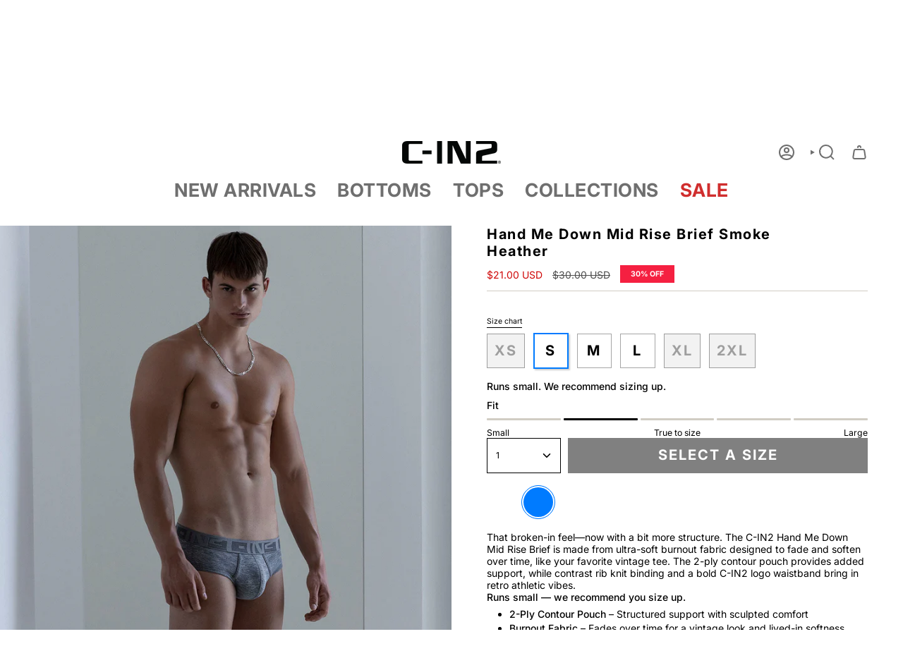

--- FILE ---
content_type: text/html; charset=utf-8
request_url: https://www.c-in2.com/products/hand-me-down-mid-rise-brief-smoke-heather
body_size: 71353
content:
<!doctype html>
<html class="no-js no-touch supports-no-cookies" lang="en">
  <head>
<meta charset="UTF-8">
<meta http-equiv="X-UA-Compatible" content="IE=edge">
<meta name="viewport" content="width=device-width,initial-scale=1"><meta name="theme-color" content="#007bff">
<link rel="canonical" href="https://www.c-in2.com/products/hand-me-down-mid-rise-brief-smoke-heather">

<!-- ======================= Broadcast Theme V6.1.0 ========================= -->


  <link rel="icon" type="image/png" href="//www.c-in2.com/cdn/shop/files/favicon_cin2_500x500_cc24e621-a02f-47d1-b6b8-e9ae1b57cdf4.jpg?crop=center&height=32&v=1679418662&width=32">

<link rel="preconnect" href="https://fonts.shopifycdn.com" crossorigin><!-- Title and description ================================================ -->


<title>
    
    C-IN2 Hand Me Down Mid Rise Brief - Smoke Heather
    
    
    
      &ndash; C-IN2 New York 
    
  </title>


  <meta name="description" content="Mid rise briefs crafted from soft burnout cotton with a broken-in feel. A premium everyday essential for men who value comfort, fit, and timeless style.">


<meta property="og:site_name" content="C-IN2 New York ">
<meta property="og:url" content="https://www.c-in2.com/products/hand-me-down-mid-rise-brief-smoke-heather">
<meta property="og:title" content="C-IN2 Hand Me Down Mid Rise Brief - Smoke Heather">
<meta property="og:type" content="product">
<meta property="og:description" content="Mid rise briefs crafted from soft burnout cotton with a broken-in feel. A premium everyday essential for men who value comfort, fit, and timeless style."><meta property="og:image" content="http://www.c-in2.com/cdn/shop/files/hand-me-down-mid-rise-brief-smoke-heather-7917549.jpg?v=1758909150">
  <meta property="og:image:secure_url" content="https://www.c-in2.com/cdn/shop/files/hand-me-down-mid-rise-brief-smoke-heather-7917549.jpg?v=1758909150">
  <meta property="og:image:width" content="1080">
  <meta property="og:image:height" content="1080"><meta property="og:price:amount" content="21.00">
  <meta property="og:price:currency" content="USD"><meta name="twitter:card" content="summary_large_image">
<meta name="twitter:title" content="C-IN2 Hand Me Down Mid Rise Brief - Smoke Heather">
<meta name="twitter:description" content="Mid rise briefs crafted from soft burnout cotton with a broken-in feel. A premium everyday essential for men who value comfort, fit, and timeless style.">
<!-- CSS ================================================================== -->
<style data-shopify>
  @font-face {
  font-family: Inter;
  font-weight: 700;
  font-style: normal;
  font-display: swap;
  src: url("//www.c-in2.com/cdn/fonts/inter/inter_n7.02711e6b374660cfc7915d1afc1c204e633421e4.woff2") format("woff2"),
       url("//www.c-in2.com/cdn/fonts/inter/inter_n7.6dab87426f6b8813070abd79972ceaf2f8d3b012.woff") format("woff");
}

  @font-face {
  font-family: Inter;
  font-weight: 400;
  font-style: normal;
  font-display: swap;
  src: url("//www.c-in2.com/cdn/fonts/inter/inter_n4.b2a3f24c19b4de56e8871f609e73ca7f6d2e2bb9.woff2") format("woff2"),
       url("//www.c-in2.com/cdn/fonts/inter/inter_n4.af8052d517e0c9ffac7b814872cecc27ae1fa132.woff") format("woff");
}

  @font-face {
  font-family: Inter;
  font-weight: 700;
  font-style: normal;
  font-display: swap;
  src: url("//www.c-in2.com/cdn/fonts/inter/inter_n7.02711e6b374660cfc7915d1afc1c204e633421e4.woff2") format("woff2"),
       url("//www.c-in2.com/cdn/fonts/inter/inter_n7.6dab87426f6b8813070abd79972ceaf2f8d3b012.woff") format("woff");
}

  @font-face {
  font-family: Inter;
  font-weight: 700;
  font-style: normal;
  font-display: swap;
  src: url("//www.c-in2.com/cdn/fonts/inter/inter_n7.02711e6b374660cfc7915d1afc1c204e633421e4.woff2") format("woff2"),
       url("//www.c-in2.com/cdn/fonts/inter/inter_n7.6dab87426f6b8813070abd79972ceaf2f8d3b012.woff") format("woff");
}

  @font-face {
  font-family: Inter;
  font-weight: 600;
  font-style: normal;
  font-display: swap;
  src: url("//www.c-in2.com/cdn/fonts/inter/inter_n6.771af0474a71b3797eb38f3487d6fb79d43b6877.woff2") format("woff2"),
       url("//www.c-in2.com/cdn/fonts/inter/inter_n6.88c903d8f9e157d48b73b7777d0642925bcecde7.woff") format("woff");
}


  
    @font-face {
  font-family: Inter;
  font-weight: 500;
  font-style: normal;
  font-display: swap;
  src: url("//www.c-in2.com/cdn/fonts/inter/inter_n5.d7101d5e168594dd06f56f290dd759fba5431d97.woff2") format("woff2"),
       url("//www.c-in2.com/cdn/fonts/inter/inter_n5.5332a76bbd27da00474c136abb1ca3cbbf259068.woff") format("woff");
}

  

  
    @font-face {
  font-family: Inter;
  font-weight: 400;
  font-style: italic;
  font-display: swap;
  src: url("//www.c-in2.com/cdn/fonts/inter/inter_i4.feae1981dda792ab80d117249d9c7e0f1017e5b3.woff2") format("woff2"),
       url("//www.c-in2.com/cdn/fonts/inter/inter_i4.62773b7113d5e5f02c71486623cf828884c85c6e.woff") format("woff");
}

  

  
    @font-face {
  font-family: Inter;
  font-weight: 500;
  font-style: italic;
  font-display: swap;
  src: url("//www.c-in2.com/cdn/fonts/inter/inter_i5.4474f48e6ab2b1e01aa2b6d942dd27fa24f2d99f.woff2") format("woff2"),
       url("//www.c-in2.com/cdn/fonts/inter/inter_i5.493dbd6ee8e49f4ad722ebb68d92f201af2c2f56.woff") format("woff");
}

  

  
    @font-face {
  font-family: Inter;
  font-weight: 800;
  font-style: normal;
  font-display: swap;
  src: url("//www.c-in2.com/cdn/fonts/inter/inter_n8.d15c916037fee1656886aab64725534609d62cc8.woff2") format("woff2"),
       url("//www.c-in2.com/cdn/fonts/inter/inter_n8.c88637171fecf10ab2d88c89dbf06f41a1ae8be5.woff") format("woff");
}

  

  

  
    
    .color-scheme-1 {--COLOR-BG-GRADIENT: #fcfbf9;
      --COLOR-BG: #fcfbf9;
      --COLOR-BG-RGB: 252, 251, 249;

      --COLOR-BG-ACCENT: #f5f2ec;
      --COLOR-BG-ACCENT-LIGHTEN: #ffffff;

      /* === Link Color ===*/

      --COLOR-LINK: #282c2e;
      --COLOR-LINK-HOVER: rgba(40, 44, 46, 0.7);
      --COLOR-LINK-OPPOSITE: #ffffff;

      --COLOR-TEXT: #212121;
      --COLOR-TEXT-HOVER: rgba(33, 33, 33, 0.7);
      --COLOR-TEXT-LIGHT: #636262;
      --COLOR-TEXT-DARK: #000000;
      --COLOR-TEXT-A5:  rgba(33, 33, 33, 0.05);
      --COLOR-TEXT-A35: rgba(33, 33, 33, 0.35);
      --COLOR-TEXT-A50: rgba(33, 33, 33, 0.5);
      --COLOR-TEXT-A80: rgba(33, 33, 33, 0.8);


      --COLOR-BORDER: rgb(209, 205, 196);
      --COLOR-BORDER-LIGHT: #e2dfd9;
      --COLOR-BORDER-DARK: #a49c8b;
      --COLOR-BORDER-HAIRLINE: #f7f4ef;

      --overlay-bg: #000000;

      /* === Bright color ===*/
      --COLOR-ACCENT: #ab8c52;
      --COLOR-ACCENT-HOVER: #806430;
      --COLOR-ACCENT-FADE: rgba(171, 140, 82, 0.05);
      --COLOR-ACCENT-LIGHT: #e8d4ae;

      /* === Default Cart Gradient ===*/

      --FREE-SHIPPING-GRADIENT: linear-gradient(to right, var(--COLOR-ACCENT-LIGHT) 0%, var(--accent) 100%);

      /* === Buttons ===*/
      --BTN-PRIMARY-BG: #212121;
      --BTN-PRIMARY-TEXT: #ffffff;
      --BTN-PRIMARY-BORDER: #212121;

      
      
        --BTN-PRIMARY-BG-BRIGHTER: #3b3b3b;
      

      --BTN-SECONDARY-BG: #ab8c52;
      --BTN-SECONDARY-TEXT: #ffffff;
      --BTN-SECONDARY-BORDER: #ab8c52;

      
      
        --BTN-SECONDARY-BG-BRIGHTER: #9a7e4a;
      

      
--COLOR-BG-BRIGHTER: #f4f0e8;

      --COLOR-BG-ALPHA-25: rgba(252, 251, 249, 0.25);
      --COLOR-BG-TRANSPARENT: rgba(252, 251, 249, 0);--COLOR-FOOTER-BG-HAIRLINE: #f7f4ef;

      /* Dynamic color variables */
      --accent: var(--COLOR-ACCENT);
      --accent-fade: var(--COLOR-ACCENT-FADE);
      --accent-hover: var(--COLOR-ACCENT-HOVER);
      --border: var(--COLOR-BORDER);
      --border-dark: var(--COLOR-BORDER-DARK);
      --border-light: var(--COLOR-BORDER-LIGHT);
      --border-hairline: var(--COLOR-BORDER-HAIRLINE);
      --bg: var(--COLOR-BG-GRADIENT, var(--COLOR-BG));
      --bg-accent: var(--COLOR-BG-ACCENT);
      --bg-accent-lighten: var(--COLOR-BG-ACCENT-LIGHTEN);
      --icons: var(--COLOR-TEXT);
      --link: var(--COLOR-LINK);
      --link-hover: var(--COLOR-LINK-HOVER);
      --link-opposite: var(--COLOR-LINK-OPPOSITE);
      --text: var(--COLOR-TEXT);
      --text-dark: var(--COLOR-TEXT-DARK);
      --text-light: var(--COLOR-TEXT-LIGHT);
      --text-hover: var(--COLOR-TEXT-HOVER);
      --text-a5: var(--COLOR-TEXT-A5);
      --text-a35: var(--COLOR-TEXT-A35);
      --text-a50: var(--COLOR-TEXT-A50);
      --text-a80: var(--COLOR-TEXT-A80);
    }
  
    
    .color-scheme-2 {--COLOR-BG-GRADIENT: #000000;
      --COLOR-BG: #000000;
      --COLOR-BG-RGB: 0, 0, 0;

      --COLOR-BG-ACCENT: #f5f2ec;
      --COLOR-BG-ACCENT-LIGHTEN: #ffffff;

      /* === Link Color ===*/

      --COLOR-LINK: #282c2e;
      --COLOR-LINK-HOVER: rgba(40, 44, 46, 0.7);
      --COLOR-LINK-OPPOSITE: #ffffff;

      --COLOR-TEXT: #ffffff;
      --COLOR-TEXT-HOVER: rgba(255, 255, 255, 0.7);
      --COLOR-TEXT-LIGHT: #b3b3b3;
      --COLOR-TEXT-DARK: #d9d9d9;
      --COLOR-TEXT-A5:  rgba(255, 255, 255, 0.05);
      --COLOR-TEXT-A35: rgba(255, 255, 255, 0.35);
      --COLOR-TEXT-A50: rgba(255, 255, 255, 0.5);
      --COLOR-TEXT-A80: rgba(255, 255, 255, 0.8);


      --COLOR-BORDER: rgb(209, 208, 206);
      --COLOR-BORDER-LIGHT: #7d7d7c;
      --COLOR-BORDER-DARK: #a09e99;
      --COLOR-BORDER-HAIRLINE: #000000;

      --overlay-bg: #644d3e;

      /* === Bright color ===*/
      --COLOR-ACCENT: #ab8c52;
      --COLOR-ACCENT-HOVER: #806430;
      --COLOR-ACCENT-FADE: rgba(171, 140, 82, 0.05);
      --COLOR-ACCENT-LIGHT: #e8d4ae;

      /* === Default Cart Gradient ===*/

      --FREE-SHIPPING-GRADIENT: linear-gradient(to right, var(--COLOR-ACCENT-LIGHT) 0%, var(--accent) 100%);

      /* === Buttons ===*/
      --BTN-PRIMARY-BG: #212121;
      --BTN-PRIMARY-TEXT: #ffffff;
      --BTN-PRIMARY-BORDER: #212121;

      
      
        --BTN-PRIMARY-BG-BRIGHTER: #3b3b3b;
      

      --BTN-SECONDARY-BG: #ffffff;
      --BTN-SECONDARY-TEXT: #000000;
      --BTN-SECONDARY-BORDER: #ab8c52;

      
      
        --BTN-SECONDARY-BG-BRIGHTER: #f2f2f2;
      

      
--COLOR-BG-BRIGHTER: #1a1a1a;

      --COLOR-BG-ALPHA-25: rgba(0, 0, 0, 0.25);
      --COLOR-BG-TRANSPARENT: rgba(0, 0, 0, 0);--COLOR-FOOTER-BG-HAIRLINE: #080808;

      /* Dynamic color variables */
      --accent: var(--COLOR-ACCENT);
      --accent-fade: var(--COLOR-ACCENT-FADE);
      --accent-hover: var(--COLOR-ACCENT-HOVER);
      --border: var(--COLOR-BORDER);
      --border-dark: var(--COLOR-BORDER-DARK);
      --border-light: var(--COLOR-BORDER-LIGHT);
      --border-hairline: var(--COLOR-BORDER-HAIRLINE);
      --bg: var(--COLOR-BG-GRADIENT, var(--COLOR-BG));
      --bg-accent: var(--COLOR-BG-ACCENT);
      --bg-accent-lighten: var(--COLOR-BG-ACCENT-LIGHTEN);
      --icons: var(--COLOR-TEXT);
      --link: var(--COLOR-LINK);
      --link-hover: var(--COLOR-LINK-HOVER);
      --link-opposite: var(--COLOR-LINK-OPPOSITE);
      --text: var(--COLOR-TEXT);
      --text-dark: var(--COLOR-TEXT-DARK);
      --text-light: var(--COLOR-TEXT-LIGHT);
      --text-hover: var(--COLOR-TEXT-HOVER);
      --text-a5: var(--COLOR-TEXT-A5);
      --text-a35: var(--COLOR-TEXT-A35);
      --text-a50: var(--COLOR-TEXT-A50);
      --text-a80: var(--COLOR-TEXT-A80);
    }
  
    
    .color-scheme-3 {--COLOR-BG-GRADIENT: #f5f2ec;
      --COLOR-BG: #f5f2ec;
      --COLOR-BG-RGB: 245, 242, 236;

      --COLOR-BG-ACCENT: #ffffff;
      --COLOR-BG-ACCENT-LIGHTEN: #ffffff;

      /* === Link Color ===*/

      --COLOR-LINK: #282c2e;
      --COLOR-LINK-HOVER: rgba(40, 44, 46, 0.7);
      --COLOR-LINK-OPPOSITE: #ffffff;

      --COLOR-TEXT: #212121;
      --COLOR-TEXT-HOVER: rgba(33, 33, 33, 0.7);
      --COLOR-TEXT-LIGHT: #61605e;
      --COLOR-TEXT-DARK: #000000;
      --COLOR-TEXT-A5:  rgba(33, 33, 33, 0.05);
      --COLOR-TEXT-A35: rgba(33, 33, 33, 0.35);
      --COLOR-TEXT-A50: rgba(33, 33, 33, 0.5);
      --COLOR-TEXT-A80: rgba(33, 33, 33, 0.8);


      --COLOR-BORDER: rgb(209, 205, 196);
      --COLOR-BORDER-LIGHT: #dfdcd4;
      --COLOR-BORDER-DARK: #a49c8b;
      --COLOR-BORDER-HAIRLINE: #f0ebe2;

      --overlay-bg: #000000;

      /* === Bright color ===*/
      --COLOR-ACCENT: #ab8c52;
      --COLOR-ACCENT-HOVER: #806430;
      --COLOR-ACCENT-FADE: rgba(171, 140, 82, 0.05);
      --COLOR-ACCENT-LIGHT: #e8d4ae;

      /* === Default Cart Gradient ===*/

      --FREE-SHIPPING-GRADIENT: linear-gradient(to right, var(--COLOR-ACCENT-LIGHT) 0%, var(--accent) 100%);

      /* === Buttons ===*/
      --BTN-PRIMARY-BG: #212121;
      --BTN-PRIMARY-TEXT: #ffffff;
      --BTN-PRIMARY-BORDER: #212121;

      
      
        --BTN-PRIMARY-BG-BRIGHTER: #3b3b3b;
      

      --BTN-SECONDARY-BG: #ab8c52;
      --BTN-SECONDARY-TEXT: #ffffff;
      --BTN-SECONDARY-BORDER: #ab8c52;

      
      
        --BTN-SECONDARY-BG-BRIGHTER: #9a7e4a;
      

      
--COLOR-BG-BRIGHTER: #ece7db;

      --COLOR-BG-ALPHA-25: rgba(245, 242, 236, 0.25);
      --COLOR-BG-TRANSPARENT: rgba(245, 242, 236, 0);--COLOR-FOOTER-BG-HAIRLINE: #f0ebe2;

      /* Dynamic color variables */
      --accent: var(--COLOR-ACCENT);
      --accent-fade: var(--COLOR-ACCENT-FADE);
      --accent-hover: var(--COLOR-ACCENT-HOVER);
      --border: var(--COLOR-BORDER);
      --border-dark: var(--COLOR-BORDER-DARK);
      --border-light: var(--COLOR-BORDER-LIGHT);
      --border-hairline: var(--COLOR-BORDER-HAIRLINE);
      --bg: var(--COLOR-BG-GRADIENT, var(--COLOR-BG));
      --bg-accent: var(--COLOR-BG-ACCENT);
      --bg-accent-lighten: var(--COLOR-BG-ACCENT-LIGHTEN);
      --icons: var(--COLOR-TEXT);
      --link: var(--COLOR-LINK);
      --link-hover: var(--COLOR-LINK-HOVER);
      --link-opposite: var(--COLOR-LINK-OPPOSITE);
      --text: var(--COLOR-TEXT);
      --text-dark: var(--COLOR-TEXT-DARK);
      --text-light: var(--COLOR-TEXT-LIGHT);
      --text-hover: var(--COLOR-TEXT-HOVER);
      --text-a5: var(--COLOR-TEXT-A5);
      --text-a35: var(--COLOR-TEXT-A35);
      --text-a50: var(--COLOR-TEXT-A50);
      --text-a80: var(--COLOR-TEXT-A80);
    }
  
    
    .color-scheme-4 {--COLOR-BG-GRADIENT: #b0a38b;
      --COLOR-BG: #b0a38b;
      --COLOR-BG-RGB: 176, 163, 139;

      --COLOR-BG-ACCENT: #f5f2ec;
      --COLOR-BG-ACCENT-LIGHTEN: #ffffff;

      /* === Link Color ===*/

      --COLOR-LINK: #282c2e;
      --COLOR-LINK-HOVER: rgba(40, 44, 46, 0.7);
      --COLOR-LINK-OPPOSITE: #ffffff;

      --COLOR-TEXT: #212121;
      --COLOR-TEXT-HOVER: rgba(33, 33, 33, 0.7);
      --COLOR-TEXT-LIGHT: #4c4841;
      --COLOR-TEXT-DARK: #000000;
      --COLOR-TEXT-A5:  rgba(33, 33, 33, 0.05);
      --COLOR-TEXT-A35: rgba(33, 33, 33, 0.35);
      --COLOR-TEXT-A50: rgba(33, 33, 33, 0.5);
      --COLOR-TEXT-A80: rgba(33, 33, 33, 0.8);


      --COLOR-BORDER: rgb(243, 243, 243);
      --COLOR-BORDER-LIGHT: #d8d3c9;
      --COLOR-BORDER-DARK: #c0c0c0;
      --COLOR-BORDER-HAIRLINE: #aa9c82;

      --overlay-bg: #000000;

      /* === Bright color ===*/
      --COLOR-ACCENT: #ab8c52;
      --COLOR-ACCENT-HOVER: #806430;
      --COLOR-ACCENT-FADE: rgba(171, 140, 82, 0.05);
      --COLOR-ACCENT-LIGHT: #e8d4ae;

      /* === Default Cart Gradient ===*/

      --FREE-SHIPPING-GRADIENT: linear-gradient(to right, var(--COLOR-ACCENT-LIGHT) 0%, var(--accent) 100%);

      /* === Buttons ===*/
      --BTN-PRIMARY-BG: #212121;
      --BTN-PRIMARY-TEXT: #ffffff;
      --BTN-PRIMARY-BORDER: #ffffff;

      
      
        --BTN-PRIMARY-BG-BRIGHTER: #3b3b3b;
      

      --BTN-SECONDARY-BG: #ab8c52;
      --BTN-SECONDARY-TEXT: #ffffff;
      --BTN-SECONDARY-BORDER: #ab8c52;

      
      
        --BTN-SECONDARY-BG-BRIGHTER: #9a7e4a;
      

      
--COLOR-BG-BRIGHTER: #a6977c;

      --COLOR-BG-ALPHA-25: rgba(176, 163, 139, 0.25);
      --COLOR-BG-TRANSPARENT: rgba(176, 163, 139, 0);--COLOR-FOOTER-BG-HAIRLINE: #aa9c82;

      /* Dynamic color variables */
      --accent: var(--COLOR-ACCENT);
      --accent-fade: var(--COLOR-ACCENT-FADE);
      --accent-hover: var(--COLOR-ACCENT-HOVER);
      --border: var(--COLOR-BORDER);
      --border-dark: var(--COLOR-BORDER-DARK);
      --border-light: var(--COLOR-BORDER-LIGHT);
      --border-hairline: var(--COLOR-BORDER-HAIRLINE);
      --bg: var(--COLOR-BG-GRADIENT, var(--COLOR-BG));
      --bg-accent: var(--COLOR-BG-ACCENT);
      --bg-accent-lighten: var(--COLOR-BG-ACCENT-LIGHTEN);
      --icons: var(--COLOR-TEXT);
      --link: var(--COLOR-LINK);
      --link-hover: var(--COLOR-LINK-HOVER);
      --link-opposite: var(--COLOR-LINK-OPPOSITE);
      --text: var(--COLOR-TEXT);
      --text-dark: var(--COLOR-TEXT-DARK);
      --text-light: var(--COLOR-TEXT-LIGHT);
      --text-hover: var(--COLOR-TEXT-HOVER);
      --text-a5: var(--COLOR-TEXT-A5);
      --text-a35: var(--COLOR-TEXT-A35);
      --text-a50: var(--COLOR-TEXT-A50);
      --text-a80: var(--COLOR-TEXT-A80);
    }
  
    
    .color-scheme-5 {--COLOR-BG-GRADIENT: #868154;
      --COLOR-BG: #868154;
      --COLOR-BG-RGB: 134, 129, 84;

      --COLOR-BG-ACCENT: #f5f2ec;
      --COLOR-BG-ACCENT-LIGHTEN: #ffffff;

      /* === Link Color ===*/

      --COLOR-LINK: #282c2e;
      --COLOR-LINK-HOVER: rgba(40, 44, 46, 0.7);
      --COLOR-LINK-OPPOSITE: #ffffff;

      --COLOR-TEXT: #d8d2b3;
      --COLOR-TEXT-HOVER: rgba(216, 210, 179, 0.7);
      --COLOR-TEXT-LIGHT: #bfba97;
      --COLOR-TEXT-DARK: #c8bb76;
      --COLOR-TEXT-A5:  rgba(216, 210, 179, 0.05);
      --COLOR-TEXT-A35: rgba(216, 210, 179, 0.35);
      --COLOR-TEXT-A50: rgba(216, 210, 179, 0.5);
      --COLOR-TEXT-A80: rgba(216, 210, 179, 0.8);


      --COLOR-BORDER: rgb(243, 243, 243);
      --COLOR-BORDER-LIGHT: #c7c5b3;
      --COLOR-BORDER-DARK: #c0c0c0;
      --COLOR-BORDER-HAIRLINE: #7d784e;

      --overlay-bg: #000000;

      /* === Bright color ===*/
      --COLOR-ACCENT: #ab8c52;
      --COLOR-ACCENT-HOVER: #806430;
      --COLOR-ACCENT-FADE: rgba(171, 140, 82, 0.05);
      --COLOR-ACCENT-LIGHT: #e8d4ae;

      /* === Default Cart Gradient ===*/

      --FREE-SHIPPING-GRADIENT: linear-gradient(to right, var(--COLOR-ACCENT-LIGHT) 0%, var(--accent) 100%);

      /* === Buttons ===*/
      --BTN-PRIMARY-BG: #212121;
      --BTN-PRIMARY-TEXT: #ffffff;
      --BTN-PRIMARY-BORDER: #212121;

      
      
        --BTN-PRIMARY-BG-BRIGHTER: #3b3b3b;
      

      --BTN-SECONDARY-BG: #ab8c52;
      --BTN-SECONDARY-TEXT: #ffffff;
      --BTN-SECONDARY-BORDER: #ab8c52;

      
      
        --BTN-SECONDARY-BG-BRIGHTER: #9a7e4a;
      

      
--COLOR-BG-BRIGHTER: #76724a;

      --COLOR-BG-ALPHA-25: rgba(134, 129, 84, 0.25);
      --COLOR-BG-TRANSPARENT: rgba(134, 129, 84, 0);--COLOR-FOOTER-BG-HAIRLINE: #7d784e;

      /* Dynamic color variables */
      --accent: var(--COLOR-ACCENT);
      --accent-fade: var(--COLOR-ACCENT-FADE);
      --accent-hover: var(--COLOR-ACCENT-HOVER);
      --border: var(--COLOR-BORDER);
      --border-dark: var(--COLOR-BORDER-DARK);
      --border-light: var(--COLOR-BORDER-LIGHT);
      --border-hairline: var(--COLOR-BORDER-HAIRLINE);
      --bg: var(--COLOR-BG-GRADIENT, var(--COLOR-BG));
      --bg-accent: var(--COLOR-BG-ACCENT);
      --bg-accent-lighten: var(--COLOR-BG-ACCENT-LIGHTEN);
      --icons: var(--COLOR-TEXT);
      --link: var(--COLOR-LINK);
      --link-hover: var(--COLOR-LINK-HOVER);
      --link-opposite: var(--COLOR-LINK-OPPOSITE);
      --text: var(--COLOR-TEXT);
      --text-dark: var(--COLOR-TEXT-DARK);
      --text-light: var(--COLOR-TEXT-LIGHT);
      --text-hover: var(--COLOR-TEXT-HOVER);
      --text-a5: var(--COLOR-TEXT-A5);
      --text-a35: var(--COLOR-TEXT-A35);
      --text-a50: var(--COLOR-TEXT-A50);
      --text-a80: var(--COLOR-TEXT-A80);
    }
  
    
    .color-scheme-6 {--COLOR-BG-GRADIENT: #fcfbf9;
      --COLOR-BG: #fcfbf9;
      --COLOR-BG-RGB: 252, 251, 249;

      --COLOR-BG-ACCENT: #f5f2ec;
      --COLOR-BG-ACCENT-LIGHTEN: #ffffff;

      /* === Link Color ===*/

      --COLOR-LINK: #282c2e;
      --COLOR-LINK-HOVER: rgba(40, 44, 46, 0.7);
      --COLOR-LINK-OPPOSITE: #ffffff;

      --COLOR-TEXT: #212121;
      --COLOR-TEXT-HOVER: rgba(33, 33, 33, 0.7);
      --COLOR-TEXT-LIGHT: #636262;
      --COLOR-TEXT-DARK: #000000;
      --COLOR-TEXT-A5:  rgba(33, 33, 33, 0.05);
      --COLOR-TEXT-A35: rgba(33, 33, 33, 0.35);
      --COLOR-TEXT-A50: rgba(33, 33, 33, 0.5);
      --COLOR-TEXT-A80: rgba(33, 33, 33, 0.8);


      --COLOR-BORDER: rgb(209, 208, 206);
      --COLOR-BORDER-LIGHT: #e2e1df;
      --COLOR-BORDER-DARK: #a09e99;
      --COLOR-BORDER-HAIRLINE: #f7f4ef;

      --overlay-bg: #000000;

      /* === Bright color ===*/
      --COLOR-ACCENT: #ab8c52;
      --COLOR-ACCENT-HOVER: #806430;
      --COLOR-ACCENT-FADE: rgba(171, 140, 82, 0.05);
      --COLOR-ACCENT-LIGHT: #e8d4ae;

      /* === Default Cart Gradient ===*/

      --FREE-SHIPPING-GRADIENT: linear-gradient(to right, var(--COLOR-ACCENT-LIGHT) 0%, var(--accent) 100%);

      /* === Buttons ===*/
      --BTN-PRIMARY-BG: #ffffff;
      --BTN-PRIMARY-TEXT: #212121;
      --BTN-PRIMARY-BORDER: #ffffff;

      
      
        --BTN-PRIMARY-BG-BRIGHTER: #f2f2f2;
      

      --BTN-SECONDARY-BG: #ab8c52;
      --BTN-SECONDARY-TEXT: #ffffff;
      --BTN-SECONDARY-BORDER: #ab8c52;

      
      
        --BTN-SECONDARY-BG-BRIGHTER: #9a7e4a;
      

      
--COLOR-BG-BRIGHTER: #f4f0e8;

      --COLOR-BG-ALPHA-25: rgba(252, 251, 249, 0.25);
      --COLOR-BG-TRANSPARENT: rgba(252, 251, 249, 0);--COLOR-FOOTER-BG-HAIRLINE: #f7f4ef;

      /* Dynamic color variables */
      --accent: var(--COLOR-ACCENT);
      --accent-fade: var(--COLOR-ACCENT-FADE);
      --accent-hover: var(--COLOR-ACCENT-HOVER);
      --border: var(--COLOR-BORDER);
      --border-dark: var(--COLOR-BORDER-DARK);
      --border-light: var(--COLOR-BORDER-LIGHT);
      --border-hairline: var(--COLOR-BORDER-HAIRLINE);
      --bg: var(--COLOR-BG-GRADIENT, var(--COLOR-BG));
      --bg-accent: var(--COLOR-BG-ACCENT);
      --bg-accent-lighten: var(--COLOR-BG-ACCENT-LIGHTEN);
      --icons: var(--COLOR-TEXT);
      --link: var(--COLOR-LINK);
      --link-hover: var(--COLOR-LINK-HOVER);
      --link-opposite: var(--COLOR-LINK-OPPOSITE);
      --text: var(--COLOR-TEXT);
      --text-dark: var(--COLOR-TEXT-DARK);
      --text-light: var(--COLOR-TEXT-LIGHT);
      --text-hover: var(--COLOR-TEXT-HOVER);
      --text-a5: var(--COLOR-TEXT-A5);
      --text-a35: var(--COLOR-TEXT-A35);
      --text-a50: var(--COLOR-TEXT-A50);
      --text-a80: var(--COLOR-TEXT-A80);
    }
  
    
    .color-scheme-7 {--COLOR-BG-GRADIENT: #f5f2ec;
      --COLOR-BG: #f5f2ec;
      --COLOR-BG-RGB: 245, 242, 236;

      --COLOR-BG-ACCENT: #f5f2ec;
      --COLOR-BG-ACCENT-LIGHTEN: #ffffff;

      /* === Link Color ===*/

      --COLOR-LINK: #282c2e;
      --COLOR-LINK-HOVER: rgba(40, 44, 46, 0.7);
      --COLOR-LINK-OPPOSITE: #ffffff;

      --COLOR-TEXT: #685a3f;
      --COLOR-TEXT-HOVER: rgba(104, 90, 63, 0.7);
      --COLOR-TEXT-LIGHT: #928873;
      --COLOR-TEXT-DARK: #3d321e;
      --COLOR-TEXT-A5:  rgba(104, 90, 63, 0.05);
      --COLOR-TEXT-A35: rgba(104, 90, 63, 0.35);
      --COLOR-TEXT-A50: rgba(104, 90, 63, 0.5);
      --COLOR-TEXT-A80: rgba(104, 90, 63, 0.8);


      --COLOR-BORDER: rgb(209, 205, 196);
      --COLOR-BORDER-LIGHT: #dfdcd4;
      --COLOR-BORDER-DARK: #a49c8b;
      --COLOR-BORDER-HAIRLINE: #f0ebe2;

      --overlay-bg: #000000;

      /* === Bright color ===*/
      --COLOR-ACCENT: #ab8c52;
      --COLOR-ACCENT-HOVER: #806430;
      --COLOR-ACCENT-FADE: rgba(171, 140, 82, 0.05);
      --COLOR-ACCENT-LIGHT: #e8d4ae;

      /* === Default Cart Gradient ===*/

      --FREE-SHIPPING-GRADIENT: linear-gradient(to right, var(--COLOR-ACCENT-LIGHT) 0%, var(--accent) 100%);

      /* === Buttons ===*/
      --BTN-PRIMARY-BG: #212121;
      --BTN-PRIMARY-TEXT: #ffffff;
      --BTN-PRIMARY-BORDER: #212121;

      
      
        --BTN-PRIMARY-BG-BRIGHTER: #3b3b3b;
      

      --BTN-SECONDARY-BG: #ab8c52;
      --BTN-SECONDARY-TEXT: #ffffff;
      --BTN-SECONDARY-BORDER: #ab8c52;

      
      
        --BTN-SECONDARY-BG-BRIGHTER: #9a7e4a;
      

      
--COLOR-BG-BRIGHTER: #ece7db;

      --COLOR-BG-ALPHA-25: rgba(245, 242, 236, 0.25);
      --COLOR-BG-TRANSPARENT: rgba(245, 242, 236, 0);--COLOR-FOOTER-BG-HAIRLINE: #f0ebe2;

      /* Dynamic color variables */
      --accent: var(--COLOR-ACCENT);
      --accent-fade: var(--COLOR-ACCENT-FADE);
      --accent-hover: var(--COLOR-ACCENT-HOVER);
      --border: var(--COLOR-BORDER);
      --border-dark: var(--COLOR-BORDER-DARK);
      --border-light: var(--COLOR-BORDER-LIGHT);
      --border-hairline: var(--COLOR-BORDER-HAIRLINE);
      --bg: var(--COLOR-BG-GRADIENT, var(--COLOR-BG));
      --bg-accent: var(--COLOR-BG-ACCENT);
      --bg-accent-lighten: var(--COLOR-BG-ACCENT-LIGHTEN);
      --icons: var(--COLOR-TEXT);
      --link: var(--COLOR-LINK);
      --link-hover: var(--COLOR-LINK-HOVER);
      --link-opposite: var(--COLOR-LINK-OPPOSITE);
      --text: var(--COLOR-TEXT);
      --text-dark: var(--COLOR-TEXT-DARK);
      --text-light: var(--COLOR-TEXT-LIGHT);
      --text-hover: var(--COLOR-TEXT-HOVER);
      --text-a5: var(--COLOR-TEXT-A5);
      --text-a35: var(--COLOR-TEXT-A35);
      --text-a50: var(--COLOR-TEXT-A50);
      --text-a80: var(--COLOR-TEXT-A80);
    }
  
    
    .color-scheme-8 {--COLOR-BG-GRADIENT: #eae6dd;
      --COLOR-BG: #eae6dd;
      --COLOR-BG-RGB: 234, 230, 221;

      --COLOR-BG-ACCENT: #f5f2ec;
      --COLOR-BG-ACCENT-LIGHTEN: #ffffff;

      /* === Link Color ===*/

      --COLOR-LINK: #282c2e;
      --COLOR-LINK-HOVER: rgba(40, 44, 46, 0.7);
      --COLOR-LINK-OPPOSITE: #ffffff;

      --COLOR-TEXT: #212121;
      --COLOR-TEXT-HOVER: rgba(33, 33, 33, 0.7);
      --COLOR-TEXT-LIGHT: #5d5c59;
      --COLOR-TEXT-DARK: #000000;
      --COLOR-TEXT-A5:  rgba(33, 33, 33, 0.05);
      --COLOR-TEXT-A35: rgba(33, 33, 33, 0.35);
      --COLOR-TEXT-A50: rgba(33, 33, 33, 0.5);
      --COLOR-TEXT-A80: rgba(33, 33, 33, 0.8);


      --COLOR-BORDER: rgb(209, 205, 196);
      --COLOR-BORDER-LIGHT: #dbd7ce;
      --COLOR-BORDER-DARK: #a49c8b;
      --COLOR-BORDER-HAIRLINE: #e4dfd4;

      --overlay-bg: #000000;

      /* === Bright color ===*/
      --COLOR-ACCENT: #ab8c52;
      --COLOR-ACCENT-HOVER: #806430;
      --COLOR-ACCENT-FADE: rgba(171, 140, 82, 0.05);
      --COLOR-ACCENT-LIGHT: #e8d4ae;

      /* === Default Cart Gradient ===*/

      --FREE-SHIPPING-GRADIENT: linear-gradient(to right, var(--COLOR-ACCENT-LIGHT) 0%, var(--accent) 100%);

      /* === Buttons ===*/
      --BTN-PRIMARY-BG: #212121;
      --BTN-PRIMARY-TEXT: #ffffff;
      --BTN-PRIMARY-BORDER: #212121;

      
      
        --BTN-PRIMARY-BG-BRIGHTER: #3b3b3b;
      

      --BTN-SECONDARY-BG: #ab8c52;
      --BTN-SECONDARY-TEXT: #ffffff;
      --BTN-SECONDARY-BORDER: #ab8c52;

      
      
        --BTN-SECONDARY-BG-BRIGHTER: #9a7e4a;
      

      
--COLOR-BG-BRIGHTER: #e0dacd;

      --COLOR-BG-ALPHA-25: rgba(234, 230, 221, 0.25);
      --COLOR-BG-TRANSPARENT: rgba(234, 230, 221, 0);--COLOR-FOOTER-BG-HAIRLINE: #e4dfd4;

      /* Dynamic color variables */
      --accent: var(--COLOR-ACCENT);
      --accent-fade: var(--COLOR-ACCENT-FADE);
      --accent-hover: var(--COLOR-ACCENT-HOVER);
      --border: var(--COLOR-BORDER);
      --border-dark: var(--COLOR-BORDER-DARK);
      --border-light: var(--COLOR-BORDER-LIGHT);
      --border-hairline: var(--COLOR-BORDER-HAIRLINE);
      --bg: var(--COLOR-BG-GRADIENT, var(--COLOR-BG));
      --bg-accent: var(--COLOR-BG-ACCENT);
      --bg-accent-lighten: var(--COLOR-BG-ACCENT-LIGHTEN);
      --icons: var(--COLOR-TEXT);
      --link: var(--COLOR-LINK);
      --link-hover: var(--COLOR-LINK-HOVER);
      --link-opposite: var(--COLOR-LINK-OPPOSITE);
      --text: var(--COLOR-TEXT);
      --text-dark: var(--COLOR-TEXT-DARK);
      --text-light: var(--COLOR-TEXT-LIGHT);
      --text-hover: var(--COLOR-TEXT-HOVER);
      --text-a5: var(--COLOR-TEXT-A5);
      --text-a35: var(--COLOR-TEXT-A35);
      --text-a50: var(--COLOR-TEXT-A50);
      --text-a80: var(--COLOR-TEXT-A80);
    }
  
    
    .color-scheme-9 {--COLOR-BG-GRADIENT: #fcfbf9;
      --COLOR-BG: #fcfbf9;
      --COLOR-BG-RGB: 252, 251, 249;

      --COLOR-BG-ACCENT: #f5f2ec;
      --COLOR-BG-ACCENT-LIGHTEN: #ffffff;

      /* === Link Color ===*/

      --COLOR-LINK: #282c2e;
      --COLOR-LINK-HOVER: rgba(40, 44, 46, 0.7);
      --COLOR-LINK-OPPOSITE: #ffffff;

      --COLOR-TEXT: #212121;
      --COLOR-TEXT-HOVER: rgba(33, 33, 33, 0.7);
      --COLOR-TEXT-LIGHT: #636262;
      --COLOR-TEXT-DARK: #000000;
      --COLOR-TEXT-A5:  rgba(33, 33, 33, 0.05);
      --COLOR-TEXT-A35: rgba(33, 33, 33, 0.35);
      --COLOR-TEXT-A50: rgba(33, 33, 33, 0.5);
      --COLOR-TEXT-A80: rgba(33, 33, 33, 0.8);


      --COLOR-BORDER: rgb(234, 234, 234);
      --COLOR-BORDER-LIGHT: #f1f1f0;
      --COLOR-BORDER-DARK: #b7b7b7;
      --COLOR-BORDER-HAIRLINE: #f7f4ef;

      --overlay-bg: #000000;

      /* === Bright color ===*/
      --COLOR-ACCENT: #ab8c52;
      --COLOR-ACCENT-HOVER: #806430;
      --COLOR-ACCENT-FADE: rgba(171, 140, 82, 0.05);
      --COLOR-ACCENT-LIGHT: #e8d4ae;

      /* === Default Cart Gradient ===*/

      --FREE-SHIPPING-GRADIENT: linear-gradient(to right, var(--COLOR-ACCENT-LIGHT) 0%, var(--accent) 100%);

      /* === Buttons ===*/
      --BTN-PRIMARY-BG: #212121;
      --BTN-PRIMARY-TEXT: #ffffff;
      --BTN-PRIMARY-BORDER: #212121;

      
      
        --BTN-PRIMARY-BG-BRIGHTER: #3b3b3b;
      

      --BTN-SECONDARY-BG: #f5f2ec;
      --BTN-SECONDARY-TEXT: #212121;
      --BTN-SECONDARY-BORDER: #f5f2ec;

      
      
        --BTN-SECONDARY-BG-BRIGHTER: #ece7db;
      

      
--COLOR-BG-BRIGHTER: #f4f0e8;

      --COLOR-BG-ALPHA-25: rgba(252, 251, 249, 0.25);
      --COLOR-BG-TRANSPARENT: rgba(252, 251, 249, 0);--COLOR-FOOTER-BG-HAIRLINE: #f7f4ef;

      /* Dynamic color variables */
      --accent: var(--COLOR-ACCENT);
      --accent-fade: var(--COLOR-ACCENT-FADE);
      --accent-hover: var(--COLOR-ACCENT-HOVER);
      --border: var(--COLOR-BORDER);
      --border-dark: var(--COLOR-BORDER-DARK);
      --border-light: var(--COLOR-BORDER-LIGHT);
      --border-hairline: var(--COLOR-BORDER-HAIRLINE);
      --bg: var(--COLOR-BG-GRADIENT, var(--COLOR-BG));
      --bg-accent: var(--COLOR-BG-ACCENT);
      --bg-accent-lighten: var(--COLOR-BG-ACCENT-LIGHTEN);
      --icons: var(--COLOR-TEXT);
      --link: var(--COLOR-LINK);
      --link-hover: var(--COLOR-LINK-HOVER);
      --link-opposite: var(--COLOR-LINK-OPPOSITE);
      --text: var(--COLOR-TEXT);
      --text-dark: var(--COLOR-TEXT-DARK);
      --text-light: var(--COLOR-TEXT-LIGHT);
      --text-hover: var(--COLOR-TEXT-HOVER);
      --text-a5: var(--COLOR-TEXT-A5);
      --text-a35: var(--COLOR-TEXT-A35);
      --text-a50: var(--COLOR-TEXT-A50);
      --text-a80: var(--COLOR-TEXT-A80);
    }
  
    
    .color-scheme-10 {--COLOR-BG-GRADIENT: #ffffff;
      --COLOR-BG: #ffffff;
      --COLOR-BG-RGB: 255, 255, 255;

      --COLOR-BG-ACCENT: #e7e7e7;
      --COLOR-BG-ACCENT-LIGHTEN: #ffffff;

      /* === Link Color ===*/

      --COLOR-LINK: #0076ff;
      --COLOR-LINK-HOVER: rgba(0, 118, 255, 0.7);
      --COLOR-LINK-OPPOSITE: #ffffff;

      --COLOR-TEXT: #000000;
      --COLOR-TEXT-HOVER: rgba(0, 0, 0, 0.7);
      --COLOR-TEXT-LIGHT: #4d4d4d;
      --COLOR-TEXT-DARK: #000000;
      --COLOR-TEXT-A5:  rgba(0, 0, 0, 0.05);
      --COLOR-TEXT-A35: rgba(0, 0, 0, 0.35);
      --COLOR-TEXT-A50: rgba(0, 0, 0, 0.5);
      --COLOR-TEXT-A80: rgba(0, 0, 0, 0.8);


      --COLOR-BORDER: rgb(209, 205, 196);
      --COLOR-BORDER-LIGHT: #e3e1dc;
      --COLOR-BORDER-DARK: #a49c8b;
      --COLOR-BORDER-HAIRLINE: #f7f7f7;

      --overlay-bg: #000000;

      /* === Bright color ===*/
      --COLOR-ACCENT: #ab8c52;
      --COLOR-ACCENT-HOVER: #806430;
      --COLOR-ACCENT-FADE: rgba(171, 140, 82, 0.05);
      --COLOR-ACCENT-LIGHT: #e8d4ae;

      /* === Default Cart Gradient ===*/

      --FREE-SHIPPING-GRADIENT: linear-gradient(to right, var(--COLOR-ACCENT-LIGHT) 0%, var(--accent) 100%);

      /* === Buttons ===*/
      --BTN-PRIMARY-BG: #000000;
      --BTN-PRIMARY-TEXT: #ffffff;
      --BTN-PRIMARY-BORDER: #3a6b8a;

      
      
        --BTN-PRIMARY-BG-BRIGHTER: #1a1a1a;
      

      --BTN-SECONDARY-BG: #cf0606;
      --BTN-SECONDARY-TEXT: #ffffff;
      --BTN-SECONDARY-BORDER: #cf0606;

      
      
        --BTN-SECONDARY-BG-BRIGHTER: #b60505;
      

      
--COLOR-BG-BRIGHTER: #f2f2f2;

      --COLOR-BG-ALPHA-25: rgba(255, 255, 255, 0.25);
      --COLOR-BG-TRANSPARENT: rgba(255, 255, 255, 0);--COLOR-FOOTER-BG-HAIRLINE: #f7f7f7;

      /* Dynamic color variables */
      --accent: var(--COLOR-ACCENT);
      --accent-fade: var(--COLOR-ACCENT-FADE);
      --accent-hover: var(--COLOR-ACCENT-HOVER);
      --border: var(--COLOR-BORDER);
      --border-dark: var(--COLOR-BORDER-DARK);
      --border-light: var(--COLOR-BORDER-LIGHT);
      --border-hairline: var(--COLOR-BORDER-HAIRLINE);
      --bg: var(--COLOR-BG-GRADIENT, var(--COLOR-BG));
      --bg-accent: var(--COLOR-BG-ACCENT);
      --bg-accent-lighten: var(--COLOR-BG-ACCENT-LIGHTEN);
      --icons: var(--COLOR-TEXT);
      --link: var(--COLOR-LINK);
      --link-hover: var(--COLOR-LINK-HOVER);
      --link-opposite: var(--COLOR-LINK-OPPOSITE);
      --text: var(--COLOR-TEXT);
      --text-dark: var(--COLOR-TEXT-DARK);
      --text-light: var(--COLOR-TEXT-LIGHT);
      --text-hover: var(--COLOR-TEXT-HOVER);
      --text-a5: var(--COLOR-TEXT-A5);
      --text-a35: var(--COLOR-TEXT-A35);
      --text-a50: var(--COLOR-TEXT-A50);
      --text-a80: var(--COLOR-TEXT-A80);
    }
  
    
    .color-scheme-11 {--COLOR-BG-GRADIENT: rgba(0,0,0,0);
      --COLOR-BG: rgba(0,0,0,0);
      --COLOR-BG-RGB: 0, 0, 0;

      --COLOR-BG-ACCENT: #f5f2ec;
      --COLOR-BG-ACCENT-LIGHTEN: #ffffff;

      /* === Link Color ===*/

      --COLOR-LINK: #282c2e;
      --COLOR-LINK-HOVER: rgba(40, 44, 46, 0.7);
      --COLOR-LINK-OPPOSITE: #ffffff;

      --COLOR-TEXT: #ffffff;
      --COLOR-TEXT-HOVER: rgba(255, 255, 255, 0.7);
      --COLOR-TEXT-LIGHT: rgba(179, 179, 179, 0.7);
      --COLOR-TEXT-DARK: #d9d9d9;
      --COLOR-TEXT-A5:  rgba(255, 255, 255, 0.05);
      --COLOR-TEXT-A35: rgba(255, 255, 255, 0.35);
      --COLOR-TEXT-A50: rgba(255, 255, 255, 0.5);
      --COLOR-TEXT-A80: rgba(255, 255, 255, 0.8);


      --COLOR-BORDER: rgb(209, 205, 196);
      --COLOR-BORDER-LIGHT: rgba(125, 123, 118, 0.6);
      --COLOR-BORDER-DARK: #a49c8b;
      --COLOR-BORDER-HAIRLINE: rgba(0, 0, 0, 0.0);

      --overlay-bg: #000000;

      /* === Bright color ===*/
      --COLOR-ACCENT: #ab8c52;
      --COLOR-ACCENT-HOVER: #806430;
      --COLOR-ACCENT-FADE: rgba(171, 140, 82, 0.05);
      --COLOR-ACCENT-LIGHT: #e8d4ae;

      /* === Default Cart Gradient ===*/

      --FREE-SHIPPING-GRADIENT: linear-gradient(to right, var(--COLOR-ACCENT-LIGHT) 0%, var(--accent) 100%);

      /* === Buttons ===*/
      --BTN-PRIMARY-BG: #212121;
      --BTN-PRIMARY-TEXT: #ffffff;
      --BTN-PRIMARY-BORDER: #ffffff;

      
      
        --BTN-PRIMARY-BG-BRIGHTER: #3b3b3b;
      

      --BTN-SECONDARY-BG: #ab8c52;
      --BTN-SECONDARY-TEXT: #ffffff;
      --BTN-SECONDARY-BORDER: #ab8c52;

      
      
        --BTN-SECONDARY-BG-BRIGHTER: #9a7e4a;
      

      
--COLOR-BG-BRIGHTER: rgba(26, 26, 26, 0.0);

      --COLOR-BG-ALPHA-25: rgba(0, 0, 0, 0.25);
      --COLOR-BG-TRANSPARENT: rgba(0, 0, 0, 0);--COLOR-FOOTER-BG-HAIRLINE: rgba(8, 8, 8, 0.0);

      /* Dynamic color variables */
      --accent: var(--COLOR-ACCENT);
      --accent-fade: var(--COLOR-ACCENT-FADE);
      --accent-hover: var(--COLOR-ACCENT-HOVER);
      --border: var(--COLOR-BORDER);
      --border-dark: var(--COLOR-BORDER-DARK);
      --border-light: var(--COLOR-BORDER-LIGHT);
      --border-hairline: var(--COLOR-BORDER-HAIRLINE);
      --bg: var(--COLOR-BG-GRADIENT, var(--COLOR-BG));
      --bg-accent: var(--COLOR-BG-ACCENT);
      --bg-accent-lighten: var(--COLOR-BG-ACCENT-LIGHTEN);
      --icons: var(--COLOR-TEXT);
      --link: var(--COLOR-LINK);
      --link-hover: var(--COLOR-LINK-HOVER);
      --link-opposite: var(--COLOR-LINK-OPPOSITE);
      --text: var(--COLOR-TEXT);
      --text-dark: var(--COLOR-TEXT-DARK);
      --text-light: var(--COLOR-TEXT-LIGHT);
      --text-hover: var(--COLOR-TEXT-HOVER);
      --text-a5: var(--COLOR-TEXT-A5);
      --text-a35: var(--COLOR-TEXT-A35);
      --text-a50: var(--COLOR-TEXT-A50);
      --text-a80: var(--COLOR-TEXT-A80);
    }
  
    
    .color-scheme-6de058af-78a7-4f2f-8805-81d7df3437e5 {--COLOR-BG-GRADIENT: #fcfbf9;
      --COLOR-BG: #fcfbf9;
      --COLOR-BG-RGB: 252, 251, 249;

      --COLOR-BG-ACCENT: #f5f2ec;
      --COLOR-BG-ACCENT-LIGHTEN: #ffffff;

      /* === Link Color ===*/

      --COLOR-LINK: #282c2e;
      --COLOR-LINK-HOVER: rgba(40, 44, 46, 0.7);
      --COLOR-LINK-OPPOSITE: #ffffff;

      --COLOR-TEXT: #212121;
      --COLOR-TEXT-HOVER: rgba(33, 33, 33, 0.7);
      --COLOR-TEXT-LIGHT: #636262;
      --COLOR-TEXT-DARK: #000000;
      --COLOR-TEXT-A5:  rgba(33, 33, 33, 0.05);
      --COLOR-TEXT-A35: rgba(33, 33, 33, 0.35);
      --COLOR-TEXT-A50: rgba(33, 33, 33, 0.5);
      --COLOR-TEXT-A80: rgba(33, 33, 33, 0.8);


      --COLOR-BORDER: rgb(209, 205, 196);
      --COLOR-BORDER-LIGHT: #e2dfd9;
      --COLOR-BORDER-DARK: #a49c8b;
      --COLOR-BORDER-HAIRLINE: #f7f4ef;

      --overlay-bg: #000000;

      /* === Bright color ===*/
      --COLOR-ACCENT: #ab8c52;
      --COLOR-ACCENT-HOVER: #806430;
      --COLOR-ACCENT-FADE: rgba(171, 140, 82, 0.05);
      --COLOR-ACCENT-LIGHT: #e8d4ae;

      /* === Default Cart Gradient ===*/

      --FREE-SHIPPING-GRADIENT: linear-gradient(to right, var(--COLOR-ACCENT-LIGHT) 0%, var(--accent) 100%);

      /* === Buttons ===*/
      --BTN-PRIMARY-BG: #212121;
      --BTN-PRIMARY-TEXT: #ffffff;
      --BTN-PRIMARY-BORDER: #212121;

      
      
        --BTN-PRIMARY-BG-BRIGHTER: #3b3b3b;
      

      --BTN-SECONDARY-BG: #ab8c52;
      --BTN-SECONDARY-TEXT: #ffffff;
      --BTN-SECONDARY-BORDER: #ab8c52;

      
      
        --BTN-SECONDARY-BG-BRIGHTER: #9a7e4a;
      

      
--COLOR-BG-BRIGHTER: #f4f0e8;

      --COLOR-BG-ALPHA-25: rgba(252, 251, 249, 0.25);
      --COLOR-BG-TRANSPARENT: rgba(252, 251, 249, 0);--COLOR-FOOTER-BG-HAIRLINE: #f7f4ef;

      /* Dynamic color variables */
      --accent: var(--COLOR-ACCENT);
      --accent-fade: var(--COLOR-ACCENT-FADE);
      --accent-hover: var(--COLOR-ACCENT-HOVER);
      --border: var(--COLOR-BORDER);
      --border-dark: var(--COLOR-BORDER-DARK);
      --border-light: var(--COLOR-BORDER-LIGHT);
      --border-hairline: var(--COLOR-BORDER-HAIRLINE);
      --bg: var(--COLOR-BG-GRADIENT, var(--COLOR-BG));
      --bg-accent: var(--COLOR-BG-ACCENT);
      --bg-accent-lighten: var(--COLOR-BG-ACCENT-LIGHTEN);
      --icons: var(--COLOR-TEXT);
      --link: var(--COLOR-LINK);
      --link-hover: var(--COLOR-LINK-HOVER);
      --link-opposite: var(--COLOR-LINK-OPPOSITE);
      --text: var(--COLOR-TEXT);
      --text-dark: var(--COLOR-TEXT-DARK);
      --text-light: var(--COLOR-TEXT-LIGHT);
      --text-hover: var(--COLOR-TEXT-HOVER);
      --text-a5: var(--COLOR-TEXT-A5);
      --text-a35: var(--COLOR-TEXT-A35);
      --text-a50: var(--COLOR-TEXT-A50);
      --text-a80: var(--COLOR-TEXT-A80);
    }
  
    :root,
    .color-scheme-2514c145-6d0e-4f46-a8ce-38ffb0c4888b {--COLOR-BG-GRADIENT: #ffffff;
      --COLOR-BG: #ffffff;
      --COLOR-BG-RGB: 255, 255, 255;

      --COLOR-BG-ACCENT: #f9f9f9;
      --COLOR-BG-ACCENT-LIGHTEN: #ffffff;

      /* === Link Color ===*/

      --COLOR-LINK: #282c2e;
      --COLOR-LINK-HOVER: rgba(40, 44, 46, 0.7);
      --COLOR-LINK-OPPOSITE: #ffffff;

      --COLOR-TEXT: #000000;
      --COLOR-TEXT-HOVER: rgba(0, 0, 0, 0.7);
      --COLOR-TEXT-LIGHT: #4d4d4d;
      --COLOR-TEXT-DARK: #000000;
      --COLOR-TEXT-A5:  rgba(0, 0, 0, 0.05);
      --COLOR-TEXT-A35: rgba(0, 0, 0, 0.35);
      --COLOR-TEXT-A50: rgba(0, 0, 0, 0.5);
      --COLOR-TEXT-A80: rgba(0, 0, 0, 0.8);


      --COLOR-BORDER: rgb(209, 205, 196);
      --COLOR-BORDER-LIGHT: #e3e1dc;
      --COLOR-BORDER-DARK: #a49c8b;
      --COLOR-BORDER-HAIRLINE: #f7f7f7;

      --overlay-bg: #000000;

      /* === Bright color ===*/
      --COLOR-ACCENT: #007bff;
      --COLOR-ACCENT-HOVER: #0056b3;
      --COLOR-ACCENT-FADE: rgba(0, 123, 255, 0.05);
      --COLOR-ACCENT-LIGHT: #99caff;

      /* === Default Cart Gradient ===*/

      --FREE-SHIPPING-GRADIENT: linear-gradient(to right, var(--COLOR-ACCENT-LIGHT) 0%, var(--accent) 100%);

      /* === Buttons ===*/
      --BTN-PRIMARY-BG: #000000;
      --BTN-PRIMARY-TEXT: #ffffff;
      --BTN-PRIMARY-BORDER: #000000;

      
      
        --BTN-PRIMARY-BG-BRIGHTER: #1a1a1a;
      

      --BTN-SECONDARY-BG: #ffffff;
      --BTN-SECONDARY-TEXT: #212121;
      --BTN-SECONDARY-BORDER: #f8f8f8;

      
      
        --BTN-SECONDARY-BG-BRIGHTER: #f2f2f2;
      

      
--COLOR-BG-BRIGHTER: #f2f2f2;

      --COLOR-BG-ALPHA-25: rgba(255, 255, 255, 0.25);
      --COLOR-BG-TRANSPARENT: rgba(255, 255, 255, 0);--COLOR-FOOTER-BG-HAIRLINE: #f7f7f7;

      /* Dynamic color variables */
      --accent: var(--COLOR-ACCENT);
      --accent-fade: var(--COLOR-ACCENT-FADE);
      --accent-hover: var(--COLOR-ACCENT-HOVER);
      --border: var(--COLOR-BORDER);
      --border-dark: var(--COLOR-BORDER-DARK);
      --border-light: var(--COLOR-BORDER-LIGHT);
      --border-hairline: var(--COLOR-BORDER-HAIRLINE);
      --bg: var(--COLOR-BG-GRADIENT, var(--COLOR-BG));
      --bg-accent: var(--COLOR-BG-ACCENT);
      --bg-accent-lighten: var(--COLOR-BG-ACCENT-LIGHTEN);
      --icons: var(--COLOR-TEXT);
      --link: var(--COLOR-LINK);
      --link-hover: var(--COLOR-LINK-HOVER);
      --link-opposite: var(--COLOR-LINK-OPPOSITE);
      --text: var(--COLOR-TEXT);
      --text-dark: var(--COLOR-TEXT-DARK);
      --text-light: var(--COLOR-TEXT-LIGHT);
      --text-hover: var(--COLOR-TEXT-HOVER);
      --text-a5: var(--COLOR-TEXT-A5);
      --text-a35: var(--COLOR-TEXT-A35);
      --text-a50: var(--COLOR-TEXT-A50);
      --text-a80: var(--COLOR-TEXT-A80);
    }
  
    
    .color-scheme-e7bfd2d5-4bf1-432a-b752-af4b1035380a {--COLOR-BG-GRADIENT: #3a6b8a;
      --COLOR-BG: #3a6b8a;
      --COLOR-BG-RGB: 58, 107, 138;

      --COLOR-BG-ACCENT: #f5f2ec;
      --COLOR-BG-ACCENT-LIGHTEN: #ffffff;

      /* === Link Color ===*/

      --COLOR-LINK: #282c2e;
      --COLOR-LINK-HOVER: rgba(40, 44, 46, 0.7);
      --COLOR-LINK-OPPOSITE: #ffffff;

      --COLOR-TEXT: #ffffff;
      --COLOR-TEXT-HOVER: rgba(255, 255, 255, 0.7);
      --COLOR-TEXT-LIGHT: #c4d3dc;
      --COLOR-TEXT-DARK: #d9d9d9;
      --COLOR-TEXT-A5:  rgba(255, 255, 255, 0.05);
      --COLOR-TEXT-A35: rgba(255, 255, 255, 0.35);
      --COLOR-TEXT-A50: rgba(255, 255, 255, 0.5);
      --COLOR-TEXT-A80: rgba(255, 255, 255, 0.8);


      --COLOR-BORDER: rgb(209, 205, 196);
      --COLOR-BORDER-LIGHT: #95a6ad;
      --COLOR-BORDER-DARK: #a49c8b;
      --COLOR-BORDER-HAIRLINE: #35637f;

      --overlay-bg: #000000;

      /* === Bright color ===*/
      --COLOR-ACCENT: #ab8c52;
      --COLOR-ACCENT-HOVER: #806430;
      --COLOR-ACCENT-FADE: rgba(171, 140, 82, 0.05);
      --COLOR-ACCENT-LIGHT: #e8d4ae;

      /* === Default Cart Gradient ===*/

      --FREE-SHIPPING-GRADIENT: linear-gradient(to right, var(--COLOR-ACCENT-LIGHT) 0%, var(--accent) 100%);

      /* === Buttons ===*/
      --BTN-PRIMARY-BG: #212121;
      --BTN-PRIMARY-TEXT: #ffffff;
      --BTN-PRIMARY-BORDER: #212121;

      
      
        --BTN-PRIMARY-BG-BRIGHTER: #3b3b3b;
      

      --BTN-SECONDARY-BG: #ab8c52;
      --BTN-SECONDARY-TEXT: #ffffff;
      --BTN-SECONDARY-BORDER: #ab8c52;

      
      
        --BTN-SECONDARY-BG-BRIGHTER: #9a7e4a;
      

      
--COLOR-BG-BRIGHTER: #325d78;

      --COLOR-BG-ALPHA-25: rgba(58, 107, 138, 0.25);
      --COLOR-BG-TRANSPARENT: rgba(58, 107, 138, 0);--COLOR-FOOTER-BG-HAIRLINE: #3f7395;

      /* Dynamic color variables */
      --accent: var(--COLOR-ACCENT);
      --accent-fade: var(--COLOR-ACCENT-FADE);
      --accent-hover: var(--COLOR-ACCENT-HOVER);
      --border: var(--COLOR-BORDER);
      --border-dark: var(--COLOR-BORDER-DARK);
      --border-light: var(--COLOR-BORDER-LIGHT);
      --border-hairline: var(--COLOR-BORDER-HAIRLINE);
      --bg: var(--COLOR-BG-GRADIENT, var(--COLOR-BG));
      --bg-accent: var(--COLOR-BG-ACCENT);
      --bg-accent-lighten: var(--COLOR-BG-ACCENT-LIGHTEN);
      --icons: var(--COLOR-TEXT);
      --link: var(--COLOR-LINK);
      --link-hover: var(--COLOR-LINK-HOVER);
      --link-opposite: var(--COLOR-LINK-OPPOSITE);
      --text: var(--COLOR-TEXT);
      --text-dark: var(--COLOR-TEXT-DARK);
      --text-light: var(--COLOR-TEXT-LIGHT);
      --text-hover: var(--COLOR-TEXT-HOVER);
      --text-a5: var(--COLOR-TEXT-A5);
      --text-a35: var(--COLOR-TEXT-A35);
      --text-a50: var(--COLOR-TEXT-A50);
      --text-a80: var(--COLOR-TEXT-A80);
    }
  
    
    .color-scheme-08463073-c499-4d1b-8f4d-004f4e32d1e8 {--COLOR-BG-GRADIENT: #fcfbf9;
      --COLOR-BG: #fcfbf9;
      --COLOR-BG-RGB: 252, 251, 249;

      --COLOR-BG-ACCENT: #000000;
      --COLOR-BG-ACCENT-LIGHTEN: #262626;

      /* === Link Color ===*/

      --COLOR-LINK: #282c2e;
      --COLOR-LINK-HOVER: rgba(40, 44, 46, 0.7);
      --COLOR-LINK-OPPOSITE: #ffffff;

      --COLOR-TEXT: #212121;
      --COLOR-TEXT-HOVER: rgba(33, 33, 33, 0.7);
      --COLOR-TEXT-LIGHT: #636262;
      --COLOR-TEXT-DARK: #000000;
      --COLOR-TEXT-A5:  rgba(33, 33, 33, 0.05);
      --COLOR-TEXT-A35: rgba(33, 33, 33, 0.35);
      --COLOR-TEXT-A50: rgba(33, 33, 33, 0.5);
      --COLOR-TEXT-A80: rgba(33, 33, 33, 0.8);


      --COLOR-BORDER: rgb(209, 205, 196);
      --COLOR-BORDER-LIGHT: #e2dfd9;
      --COLOR-BORDER-DARK: #a49c8b;
      --COLOR-BORDER-HAIRLINE: #f7f4ef;

      --overlay-bg: #000000;

      /* === Bright color ===*/
      --COLOR-ACCENT: #ab8c52;
      --COLOR-ACCENT-HOVER: #806430;
      --COLOR-ACCENT-FADE: rgba(171, 140, 82, 0.05);
      --COLOR-ACCENT-LIGHT: #e8d4ae;

      /* === Default Cart Gradient ===*/

      --FREE-SHIPPING-GRADIENT: linear-gradient(to right, var(--COLOR-ACCENT-LIGHT) 0%, var(--accent) 100%);

      /* === Buttons ===*/
      --BTN-PRIMARY-BG: #212121;
      --BTN-PRIMARY-TEXT: #ffffff;
      --BTN-PRIMARY-BORDER: #212121;

      
      
        --BTN-PRIMARY-BG-BRIGHTER: #3b3b3b;
      

      --BTN-SECONDARY-BG: #ab8c52;
      --BTN-SECONDARY-TEXT: #ffffff;
      --BTN-SECONDARY-BORDER: #ab8c52;

      
      
        --BTN-SECONDARY-BG-BRIGHTER: #9a7e4a;
      

      
--COLOR-BG-BRIGHTER: #f4f0e8;

      --COLOR-BG-ALPHA-25: rgba(252, 251, 249, 0.25);
      --COLOR-BG-TRANSPARENT: rgba(252, 251, 249, 0);--COLOR-FOOTER-BG-HAIRLINE: #f7f4ef;

      /* Dynamic color variables */
      --accent: var(--COLOR-ACCENT);
      --accent-fade: var(--COLOR-ACCENT-FADE);
      --accent-hover: var(--COLOR-ACCENT-HOVER);
      --border: var(--COLOR-BORDER);
      --border-dark: var(--COLOR-BORDER-DARK);
      --border-light: var(--COLOR-BORDER-LIGHT);
      --border-hairline: var(--COLOR-BORDER-HAIRLINE);
      --bg: var(--COLOR-BG-GRADIENT, var(--COLOR-BG));
      --bg-accent: var(--COLOR-BG-ACCENT);
      --bg-accent-lighten: var(--COLOR-BG-ACCENT-LIGHTEN);
      --icons: var(--COLOR-TEXT);
      --link: var(--COLOR-LINK);
      --link-hover: var(--COLOR-LINK-HOVER);
      --link-opposite: var(--COLOR-LINK-OPPOSITE);
      --text: var(--COLOR-TEXT);
      --text-dark: var(--COLOR-TEXT-DARK);
      --text-light: var(--COLOR-TEXT-LIGHT);
      --text-hover: var(--COLOR-TEXT-HOVER);
      --text-a5: var(--COLOR-TEXT-A5);
      --text-a35: var(--COLOR-TEXT-A35);
      --text-a50: var(--COLOR-TEXT-A50);
      --text-a80: var(--COLOR-TEXT-A80);
    }
  
    
    .color-scheme-c9e3e59a-db53-4599-b153-665828985fe9 {--COLOR-BG-GRADIENT: #f5f5f5;
      --COLOR-BG: #f5f5f5;
      --COLOR-BG-RGB: 245, 245, 245;

      --COLOR-BG-ACCENT: #000000;
      --COLOR-BG-ACCENT-LIGHTEN: #262626;

      /* === Link Color ===*/

      --COLOR-LINK: #282c2e;
      --COLOR-LINK-HOVER: rgba(40, 44, 46, 0.7);
      --COLOR-LINK-OPPOSITE: #ffffff;

      --COLOR-TEXT: #212121;
      --COLOR-TEXT-HOVER: rgba(33, 33, 33, 0.7);
      --COLOR-TEXT-LIGHT: #616161;
      --COLOR-TEXT-DARK: #000000;
      --COLOR-TEXT-A5:  rgba(33, 33, 33, 0.05);
      --COLOR-TEXT-A35: rgba(33, 33, 33, 0.35);
      --COLOR-TEXT-A50: rgba(33, 33, 33, 0.5);
      --COLOR-TEXT-A80: rgba(33, 33, 33, 0.8);


      --COLOR-BORDER: rgb(202, 202, 202);
      --COLOR-BORDER-LIGHT: #dbdbdb;
      --COLOR-BORDER-DARK: #979797;
      --COLOR-BORDER-HAIRLINE: #ededed;

      --overlay-bg: #000000;

      /* === Bright color ===*/
      --COLOR-ACCENT: #ab8c52;
      --COLOR-ACCENT-HOVER: #806430;
      --COLOR-ACCENT-FADE: rgba(171, 140, 82, 0.05);
      --COLOR-ACCENT-LIGHT: #e8d4ae;

      /* === Default Cart Gradient ===*/

      --FREE-SHIPPING-GRADIENT: linear-gradient(to right, var(--COLOR-ACCENT-LIGHT) 0%, var(--accent) 100%);

      /* === Buttons ===*/
      --BTN-PRIMARY-BG: #212121;
      --BTN-PRIMARY-TEXT: #ffffff;
      --BTN-PRIMARY-BORDER: #212121;

      
      
        --BTN-PRIMARY-BG-BRIGHTER: #3b3b3b;
      

      --BTN-SECONDARY-BG: #ab8c52;
      --BTN-SECONDARY-TEXT: #ffffff;
      --BTN-SECONDARY-BORDER: #ab8c52;

      
      
        --BTN-SECONDARY-BG-BRIGHTER: #9a7e4a;
      

      
--COLOR-BG-BRIGHTER: #e8e8e8;

      --COLOR-BG-ALPHA-25: rgba(245, 245, 245, 0.25);
      --COLOR-BG-TRANSPARENT: rgba(245, 245, 245, 0);--COLOR-FOOTER-BG-HAIRLINE: #ededed;

      /* Dynamic color variables */
      --accent: var(--COLOR-ACCENT);
      --accent-fade: var(--COLOR-ACCENT-FADE);
      --accent-hover: var(--COLOR-ACCENT-HOVER);
      --border: var(--COLOR-BORDER);
      --border-dark: var(--COLOR-BORDER-DARK);
      --border-light: var(--COLOR-BORDER-LIGHT);
      --border-hairline: var(--COLOR-BORDER-HAIRLINE);
      --bg: var(--COLOR-BG-GRADIENT, var(--COLOR-BG));
      --bg-accent: var(--COLOR-BG-ACCENT);
      --bg-accent-lighten: var(--COLOR-BG-ACCENT-LIGHTEN);
      --icons: var(--COLOR-TEXT);
      --link: var(--COLOR-LINK);
      --link-hover: var(--COLOR-LINK-HOVER);
      --link-opposite: var(--COLOR-LINK-OPPOSITE);
      --text: var(--COLOR-TEXT);
      --text-dark: var(--COLOR-TEXT-DARK);
      --text-light: var(--COLOR-TEXT-LIGHT);
      --text-hover: var(--COLOR-TEXT-HOVER);
      --text-a5: var(--COLOR-TEXT-A5);
      --text-a35: var(--COLOR-TEXT-A35);
      --text-a50: var(--COLOR-TEXT-A50);
      --text-a80: var(--COLOR-TEXT-A80);
    }
  
    
    .color-scheme-9629e9de-e827-4395-a6ec-dda729f3ad43 {--COLOR-BG-GRADIENT: #000000;
      --COLOR-BG: #000000;
      --COLOR-BG-RGB: 0, 0, 0;

      --COLOR-BG-ACCENT: #ffffff;
      --COLOR-BG-ACCENT-LIGHTEN: #ffffff;

      /* === Link Color ===*/

      --COLOR-LINK: #ffffff;
      --COLOR-LINK-HOVER: rgba(255, 255, 255, 0.7);
      --COLOR-LINK-OPPOSITE: #000000;

      --COLOR-TEXT: #ffffff;
      --COLOR-TEXT-HOVER: rgba(255, 255, 255, 0.7);
      --COLOR-TEXT-LIGHT: #b3b3b3;
      --COLOR-TEXT-DARK: #d9d9d9;
      --COLOR-TEXT-A5:  rgba(255, 255, 255, 0.05);
      --COLOR-TEXT-A35: rgba(255, 255, 255, 0.35);
      --COLOR-TEXT-A50: rgba(255, 255, 255, 0.5);
      --COLOR-TEXT-A80: rgba(255, 255, 255, 0.8);


      --COLOR-BORDER: rgb(209, 205, 196);
      --COLOR-BORDER-LIGHT: #7d7b76;
      --COLOR-BORDER-DARK: #a49c8b;
      --COLOR-BORDER-HAIRLINE: #000000;

      --overlay-bg: #000000;

      /* === Bright color ===*/
      --COLOR-ACCENT: #ab8c52;
      --COLOR-ACCENT-HOVER: #806430;
      --COLOR-ACCENT-FADE: rgba(171, 140, 82, 0.05);
      --COLOR-ACCENT-LIGHT: #e8d4ae;

      /* === Default Cart Gradient ===*/

      --FREE-SHIPPING-GRADIENT: linear-gradient(to right, var(--COLOR-ACCENT-LIGHT) 0%, var(--accent) 100%);

      /* === Buttons ===*/
      --BTN-PRIMARY-BG: #000000;
      --BTN-PRIMARY-TEXT: #ffffff;
      --BTN-PRIMARY-BORDER: #000000;

      
      
        --BTN-PRIMARY-BG-BRIGHTER: #1a1a1a;
      

      --BTN-SECONDARY-BG: #ab8c52;
      --BTN-SECONDARY-TEXT: #ffffff;
      --BTN-SECONDARY-BORDER: #ab8c52;

      
      
        --BTN-SECONDARY-BG-BRIGHTER: #9a7e4a;
      

      
--COLOR-BG-BRIGHTER: #1a1a1a;

      --COLOR-BG-ALPHA-25: rgba(0, 0, 0, 0.25);
      --COLOR-BG-TRANSPARENT: rgba(0, 0, 0, 0);--COLOR-FOOTER-BG-HAIRLINE: #080808;

      /* Dynamic color variables */
      --accent: var(--COLOR-ACCENT);
      --accent-fade: var(--COLOR-ACCENT-FADE);
      --accent-hover: var(--COLOR-ACCENT-HOVER);
      --border: var(--COLOR-BORDER);
      --border-dark: var(--COLOR-BORDER-DARK);
      --border-light: var(--COLOR-BORDER-LIGHT);
      --border-hairline: var(--COLOR-BORDER-HAIRLINE);
      --bg: var(--COLOR-BG-GRADIENT, var(--COLOR-BG));
      --bg-accent: var(--COLOR-BG-ACCENT);
      --bg-accent-lighten: var(--COLOR-BG-ACCENT-LIGHTEN);
      --icons: var(--COLOR-TEXT);
      --link: var(--COLOR-LINK);
      --link-hover: var(--COLOR-LINK-HOVER);
      --link-opposite: var(--COLOR-LINK-OPPOSITE);
      --text: var(--COLOR-TEXT);
      --text-dark: var(--COLOR-TEXT-DARK);
      --text-light: var(--COLOR-TEXT-LIGHT);
      --text-hover: var(--COLOR-TEXT-HOVER);
      --text-a5: var(--COLOR-TEXT-A5);
      --text-a35: var(--COLOR-TEXT-A35);
      --text-a50: var(--COLOR-TEXT-A50);
      --text-a80: var(--COLOR-TEXT-A80);
    }
  

  body, .color-scheme-1, .color-scheme-2, .color-scheme-3, .color-scheme-4, .color-scheme-5, .color-scheme-6, .color-scheme-7, .color-scheme-8, .color-scheme-9, .color-scheme-10, .color-scheme-11, .color-scheme-6de058af-78a7-4f2f-8805-81d7df3437e5, .color-scheme-2514c145-6d0e-4f46-a8ce-38ffb0c4888b, .color-scheme-e7bfd2d5-4bf1-432a-b752-af4b1035380a, .color-scheme-08463073-c499-4d1b-8f4d-004f4e32d1e8, .color-scheme-c9e3e59a-db53-4599-b153-665828985fe9, .color-scheme-9629e9de-e827-4395-a6ec-dda729f3ad43 {
    color: var(--text);
    background: var(--bg);
  }

  :root {
    --scrollbar-width: 0px;

    /* === Product grid sale tags ===*/
    --COLOR-SALE-BG: #f52041;
    --COLOR-SALE-TEXT: #ffffff;

    /* === Product grid badges ===*/
    --COLOR-BADGE-BG: #ffffff;
    --COLOR-BADGE-TEXT: #e23e3e;

    /* === Quick Add ===*/
    --COLOR-QUICK-ADD-BG: #ffffff;
    --COLOR-QUICK-ADD-TEXT: #000000;

    /* === Product sale color ===*/
    --COLOR-SALE: #cf0606;

    /* === Helper colors for form error states ===*/
    --COLOR-ERROR: #721C24;
    --COLOR-ERROR-BG: #F8D7DA;
    --COLOR-ERROR-BORDER: #F5C6CB;

    --COLOR-SUCCESS: #56AD6A;
    --COLOR-SUCCESS-BG: rgba(86, 173, 106, 0.2);

    
      --RADIUS: 0px;
      --RADIUS-SELECT: 0px;
    

    --COLOR-HEADER-LINK: #6f6f6f;
    --COLOR-HEADER-LINK-HOVER: #6f6f6f;

    --COLOR-MENU-BG: #ffffff;
    --COLOR-SUBMENU-BG: #f8f8f8;
    --COLOR-SUBMENU-LINK: #000000;
    --COLOR-SUBMENU-LINK-HOVER: rgba(0, 0, 0, 0.7);
    --COLOR-SUBMENU-TEXT-LIGHT: #4a4a4a;

    
      --COLOR-MENU-TRANSPARENT: #6f6f6f;
      --COLOR-MENU-TRANSPARENT-HOVER: #6f6f6f;
    

    --TRANSPARENT: rgba(255, 255, 255, 0);

    /* === Default overlay opacity ===*/
    --overlay-opacity: 0;
    --underlay-opacity: 1;
    --underlay-bg: rgba(0,0,0,0.4);
    --header-overlay-color: transparent;

    /* === Custom Cursor ===*/
    --ICON-ZOOM-IN: url( "//www.c-in2.com/cdn/shop/t/700/assets/icon-zoom-in.svg?v=182473373117644429561756212956" );
    --ICON-ZOOM-OUT: url( "//www.c-in2.com/cdn/shop/t/700/assets/icon-zoom-out.svg?v=101497157853986683871756212956" );

    /* === Custom Icons ===*/
    
    
      
      --ICON-ADD-BAG: url( "//www.c-in2.com/cdn/shop/t/700/assets/icon-add-bag-bold.svg?v=153593870113319288171756212956" );
      --ICON-ADD-CART: url( "//www.c-in2.com/cdn/shop/t/700/assets/icon-add-cart-bold.svg?v=118344279592785774811756212956" );
      --ICON-ARROW-LEFT: url( "//www.c-in2.com/cdn/shop/t/700/assets/icon-arrow-left-bold.svg?v=110298602555889496271756212956" );
      --ICON-ARROW-RIGHT: url( "//www.c-in2.com/cdn/shop/t/700/assets/icon-arrow-right-bold.svg?v=29796348604012140291756212956" );
      --ICON-SELECT: url("//www.c-in2.com/cdn/shop/t/700/assets/icon-select-bold.svg?v=31261472038038585131756212956");
    

    --PRODUCT-GRID-ASPECT-RATIO: 130.0%;

    /* === Typography ===*/
    --FONT-HEADING-MINI: 10px;
    --FONT-HEADING-X-SMALL: 16px;
    --FONT-HEADING-SMALL: 20px;
    --FONT-HEADING-MEDIUM: 30px;
    --FONT-HEADING-LARGE: 40px;
    --FONT-HEADING-X-LARGE: 50px;

    --FONT-HEADING-MINI-MOBILE: 10px;
    --FONT-HEADING-X-SMALL-MOBILE: 12px;
    --FONT-HEADING-SMALL-MOBILE: 16px;
    --FONT-HEADING-MEDIUM-MOBILE: 24px;
    --FONT-HEADING-LARGE-MOBILE: 32px;
    --FONT-HEADING-X-LARGE-MOBILE: 45px;

    --FONT-STACK-BODY: Inter, sans-serif;
    --FONT-STYLE-BODY: normal;
    --FONT-WEIGHT-BODY: 400;
    --FONT-WEIGHT-BODY-BOLD: 500;

    --LETTER-SPACING-BODY: 0.0em;

    --FONT-STACK-HEADING: Inter, sans-serif;
    --FONT-WEIGHT-HEADING: 700;
    --FONT-STYLE-HEADING: normal;

    --FONT-UPPERCASE-HEADING: none;
    --LETTER-SPACING-HEADING: 0.075em;

    --FONT-STACK-SUBHEADING: Inter, sans-serif;
    --FONT-WEIGHT-SUBHEADING: 600;
    --FONT-STYLE-SUBHEADING: normal;
    --FONT-SIZE-SUBHEADING-DESKTOP: 16px;
    --FONT-SIZE-SUBHEADING-MOBILE: 14px;

    --FONT-UPPERCASE-SUBHEADING: uppercase;
    --LETTER-SPACING-SUBHEADING: 0.075em;

    --FONT-STACK-NAV: Inter, sans-serif;
    --FONT-WEIGHT-NAV: 700;
    --FONT-WEIGHT-NAV-BOLD: 800;
    --FONT-STYLE-NAV: normal;
    --FONT-SIZE-NAV: 30px;


    --LETTER-SPACING-NAV: 0.05em;

    --FONT-SIZE-BASE: 14px;

    /* === Parallax ===*/
    --PARALLAX-STRENGTH-MIN: 120.0%;
    --PARALLAX-STRENGTH-MAX: 130.0%;--COLUMNS: 4;
    --COLUMNS-MEDIUM: 3;
    --COLUMNS-SMALL: 2;
    --COLUMNS-MOBILE: 1;--LAYOUT-OUTER: 50px;
      --LAYOUT-GUTTER: 32px;
      --LAYOUT-OUTER-MEDIUM: 30px;
      --LAYOUT-GUTTER-MEDIUM: 22px;
      --LAYOUT-OUTER-SMALL: 16px;
      --LAYOUT-GUTTER-SMALL: 16px;--base-animation-delay: 0ms;
    --line-height-normal: 1.375; /* Equals to line-height: normal; */--SIDEBAR-WIDTH: 288px;
      --SIDEBAR-WIDTH-MEDIUM: 258px;--DRAWER-WIDTH: 380px;--ICON-STROKE-WIDTH: 2px;

    /* === Button General ===*/
    --BTN-FONT-STACK: Inter, sans-serif;
    --BTN-FONT-WEIGHT: 700;
    --BTN-FONT-STYLE: normal;
    --BTN-FONT-SIZE: 20px;--BTN-FONT-SIZE-BODY: 1.4285714285714286rem;

    --BTN-LETTER-SPACING: 0.1em;
    --BTN-UPPERCASE: uppercase;
    --BTN-TEXT-ARROW-OFFSET: -1px;

    /* === Button White ===*/
    --COLOR-TEXT-BTN-BG-WHITE: #fff;
    --COLOR-TEXT-BTN-BORDER-WHITE: #fff;
    --COLOR-TEXT-BTN-WHITE: #000;
    --COLOR-TEXT-BTN-BG-WHITE-BRIGHTER: #f2f2f2;

    /* === Button Black ===*/
    --COLOR-TEXT-BTN-BG-BLACK: #000;
    --COLOR-TEXT-BTN-BORDER-BLACK: #000;
    --COLOR-TEXT-BTN-BLACK: #fff;
    --COLOR-TEXT-BTN-BG-BLACK-BRIGHTER: #1a1a1a;

    /* === Swatch Size ===*/
    --swatch-size-filters: 1.5rem;
    --swatch-size-product: 3.0rem;
  }

  /* === Backdrop ===*/
  ::backdrop {
    --underlay-opacity: 1;
    --underlay-bg: rgba(0,0,0,0.4);
  }

  /* === Gray background on Product grid items ===*/
  

  *,
  *::before,
  *::after {
    box-sizing: inherit;
  }

  * { -webkit-font-smoothing: antialiased; }

  html {
    box-sizing: border-box;
    font-size: var(--FONT-SIZE-BASE);
  }

  html,
  body { min-height: 100%; }

  body {
    position: relative;
    min-width: 320px;
    font-size: var(--FONT-SIZE-BASE);
    text-size-adjust: 100%;
    -webkit-text-size-adjust: 100%;
  }
</style>
 
<script type="text/javascript">
  const observer = new MutationObserver(e => {
      e.forEach(({addedNodes: e}) => {
          e.forEach(e => {
              1 === e.nodeType && "IFRAME" === e.tagName && ( e.src.includes("youtube.com") || e.src.includes("vimeo.com")) && (e.setAttribute("loading", "lazy"), e.setAttribute("data-src", e.src), e.removeAttribute("src")),
              1 === e.nodeType && 'SCRIPT' === e.tagName && (e.innerHTML.includes('asyncLoad')
              && (e.innerHTML = e.innerHTML.replace('if(window.attachEvent)', 'document.addEventListener(\'asyncLazyLoad\',function(event){asyncLoad();});if(window.attachEvent)').replaceAll(', asyncLoad', ', function(){}')), e.innerHTML.includes('PreviewBarInjector') && (e.innerHTML = e.innerHTML.replace('DOMContentLoaded', 'asyncLazyLoad')), (e.className == 'analytics') && (e.type = 'text/lazyload'),
              (e.src.includes('widget.min.js')) &&
              (e.setAttribute('data-src', e.src), e.removeAttribute('src')))
          })
          
          e.forEach(e => {
              1 === e.nodeType && "SCRIPT" === e.tagName
              && ((e.id != undefined && e.id == 'web-pixels-manager-setup')
                  || (e.className != undefined && e.className == 'boomerang')
                  || (e.className == 'analytics')
              ) && (e.setAttribute('type', "text/lazyload"), e.setAttribute('data-load', 1))
          })

          if( navigator.userAgent.match(/(Mozilla\/5\.0 \(Linux; Android 11; moto g power \(2022\)\) AppleWebKit\/537\.36 \(KHTML, like Gecko\) Chrome\/136\.0.0.0 Mobile Safari\/537\.36)|(Mozilla\/5\.0 \(Macintosh; Intel Mac OS X 10_15_7\) AppleWebKit\/537\.36 \(KHTML, like Gecko\) Chrome\/136\.0\.0\.0 Safari\/537\.36)|(Speed Insights)|(Chrome-Lighthouse)|(PSTS[\d\.]+)/) ) {
              e.forEach(e => {
                1 === e.nodeType && "SCRIPT" === e.tagName
              && (e.setAttribute('type', "text/lazyload"), (e.src && (e.setAttribute('data-src', e.src), e.removeAttribute('src'))))
              })
          }


          
      })
  });
  observer.observe(document.documentElement, {childList: !0, subtree: !0})

  window.listScriptShopifyLazyLoad = [];
  window.listScriptShopifyNeedDefer = [];
  
  
  
  function checkScriptDefer(src) {
    return window.listScriptShopifyNeedDefer.some(element => src.includes(element) );
  }
</script><link rel="preload" as="font" href="//www.c-in2.com/cdn/fonts/inter/inter_n4.b2a3f24c19b4de56e8871f609e73ca7f6d2e2bb9.woff2" type="font/woff2" crossorigin><link rel="preload" as="font" href="//www.c-in2.com/cdn/fonts/inter/inter_n7.02711e6b374660cfc7915d1afc1c204e633421e4.woff2" type="font/woff2" crossorigin><link rel="preload" as="font" href="//www.c-in2.com/cdn/fonts/inter/inter_n7.02711e6b374660cfc7915d1afc1c204e633421e4.woff2" type="font/woff2" crossorigin><link rel="preload" as="font" href="//www.c-in2.com/cdn/fonts/inter/inter_n7.02711e6b374660cfc7915d1afc1c204e633421e4.woff2" type="font/woff2" crossorigin><link rel="preload" as="font" href="//www.c-in2.com/cdn/fonts/inter/inter_n6.771af0474a71b3797eb38f3487d6fb79d43b6877.woff2" type="font/woff2" crossorigin><!-- Google Tag Manager -->
<script type="text/javascript">
  (function(w,d,s,l,i){w[l]=w[l]||[];w[l].push({'gtm.start':
new Date().getTime(),event:'gtm.js'});var f=d.getElementsByTagName(s)[0],
j=d.createElement(s),dl=l!='dataLayer'?'&l='+l:'';j.async=true;j.src=
'https://www.googletagmanager.com/gtm.js?id='+i+dl;f.parentNode.insertBefore(j,f);
})(window,document,'script','dataLayer','GTM-5SBPJTL');</script>
<!-- End Google Tag Manager -->

<!-- Google tag (gtag.js) -->
<script async src="https://www.googletagmanager.com/gtag/js?id=G-0SMNF6P6PW"></script>
<script>
  window.dataLayer = window.dataLayer || [];
  function gtag(){dataLayer.push(arguments);}
  gtag('js', new Date());
  gtag('config', 'G-0SMNF6P6PW');
</script>

<link href="//www.c-in2.com/cdn/shop/t/700/assets/theme.css?v=90718013696129688251756319312" rel="stylesheet" type="text/css" media="all" />
<link href="//www.c-in2.com/cdn/shop/t/700/assets/swatches.css?v=51911690870209352461756212956" rel="stylesheet" type="text/css" media="all" />
<style data-shopify>.swatches {
    --blank: url(//www.c-in2.com/cdn/shop/files/blank_small.png?v=81279);--5-inseam: url(//www.c-in2.com/cdn/shop/files/001S_black_small.png?v=17688021331990128385);--7-inseam: url(//www.c-in2.com/cdn/shop/files/001S_black_small.png?v=17688021331990128385);--baako-blue: url(//www.c-in2.com/cdn/shop/files/495AS_baako_blue_small.png?v=468402246517008433);--badar-blue: url(//www.c-in2.com/cdn/shop/files/491AS_badar_blue_small.png?v=10565139200093053960);--baldwin-blue: url(//www.c-in2.com/cdn/shop/files/486AS_baldwin_blue_small.png?v=17346082324492972820);--banks-blue: url(//www.c-in2.com/cdn/shop/files/482AS_banks_blue_small.png?v=81279);--baran-blue: url(//www.c-in2.com/cdn/shop/files/485AS_baran_blue_small.png?v=1182264956091102714);--bari-blue: url(//www.c-in2.com/cdn/shop/files/400BS_bari_blue_small.png?v=1002915025189665713);--barry-blue: url(//www.c-in2.com/cdn/shop/files/493AK_barry_blue_small.png?v=9367258290595480990);--bahari-blue: url(//www.c-in2.com/cdn/shop/files/466AS_bahari_blue_small.png?v=11558402755623188273);--basile-blue: url(//www.c-in2.com/cdn/shop/files/489AS_basile_blue_small.png?v=16360905288304532653);--bayside-blue-heather: url(//www.c-in2.com/cdn/shop/files/499AS_bayside_blue_heather_small.png?v=9305116298057936559);--beckham-blue: url(//www.c-in2.com/cdn/shop/files/464AS_beckham_blue_small.png?v=10964015290184955830);--beluga-grey: url(//www.c-in2.com/cdn/shop/files/050B_beluga_grey_small.png?v=4655242428835296228);--benicio-blue: url(//www.c-in2.com/cdn/shop/files/447AT_benicio_blue_small.png?v=11124009673619204855);--benicci-blue: url(//www.c-in2.com/cdn/shop/files/474AS_benicci_blue_small.png?v=14856465591495032158);--bennet-blue: url(//www.c-in2.com/cdn/shop/files/444AS_bennet_blue_small.png?v=81279);--berg-blue: url(//www.c-in2.com/cdn/shop/files/496AS_berg_blue_small.png?v=4012730672423429775);--bernardo-blue: url(//www.c-in2.com/cdn/shop/files/448AT_bernardo_blue_small.png?v=5215981650369096924);--black: url(//www.c-in2.com/cdn/shop/files/001_black_small.png?v=17688021331990128385);--blaise-blue: url(//www.c-in2.com/cdn/shop/files/477AS_blaise_blue_small.png?v=13849850844855906493);--blythe-blue: url(//www.c-in2.com/cdn/shop/files/468AT_blythe_blue_small.png?v=3504754625364318730);--boaz-blue: url(//www.c-in2.com/cdn/shop/files/494AS_boaz_blue_small.png?v=14861060304455244258);--bob-black: url(//www.c-in2.com/cdn/shop/files/001S_black_small.png?v=17688021331990128385);--bobby-blue: url(//www.c-in2.com/cdn/shop/files/480AK_bobby_blue_small.png?v=18176515028743646372);--bond-blue: url(//www.c-in2.com/cdn/shop/files/471AT_bond_blue_small.png?v=4070885454837859782);--boone-brown: url(//www.c-in2.com/cdn/shop/files/257K_boone_brown_small.png?v=4183438476337464288);--borris-blue: url(//www.c-in2.com/cdn/shop/files/481AS_borris_blue_small.png?v=14209456344964694112);--bowen-blue-heather: url(//www.c-in2.com/cdn/shop/files/479AS_bowen_blue_heather_small.png?v=2268209212301416161);--bower-blue: url(//www.c-in2.com/cdn/shop/files/475AS_bower_blue_small.png?v=4472584611770400417);--braxton-blue: url(//www.c-in2.com/cdn/shop/files/440AK_braxton_blue_small.png?v=6122766156479422842);--brinley-blue: url(//www.c-in2.com/cdn/shop/files/483AS_brinley_blue_small.png?v=8861935652318633291);--bristol-brown: url(//www.c-in2.com/cdn/shop/files/255S_bristol_brown_small.png?v=6411478519502188012);--brody-blue: url(//www.c-in2.com/cdn/shop/files/445AS_brody_blue_small.png?v=81279);--brooklyn-blue-heather: url(//www.c-in2.com/cdn/shop/files/465AS_brooklyn_blue_heather_small.png?v=9904055779446271214);--bronsis-blue: url(//www.c-in2.com/cdn/shop/files/467AS_bronsis_blue_small.png?v=12257346078254957802);--brynn-blue: url(//www.c-in2.com/cdn/shop/files/487AS_brynn_blue_small.png?v=81279);--buoy-red: url(//www.c-in2.com/cdn/shop/files/627AS_buoy_red_small.png?v=81279);--burgundy-red: url(//www.c-in2.com/cdn/shop/files/637S_burgundy_red_small.png?v=7694504360465846921);--chago-charcoal: url(//www.c-in2.com/cdn/shop/files/019AP_chago_charcoal_small.png?v=4066473823849930604);--channing-charcoal: url(//www.c-in2.com/cdn/shop/files/013S_channing_charcoal_small.png?v=5352214758975265080);--coal-heather: url(//www.c-in2.com/cdn/shop/files/017_coal_heather_small.png?v=1769714600936039717);--cobalt-blue: url(//www.c-in2.com/cdn/shop/files/426BS_cobalt_blue_small.png?v=81279);--crocodile-blue: url(//www.c-in2.com/cdn/shop/files/405BS_crocodile_blue_small.png?v=16167300742297735740);--dark-nude: url(//www.c-in2.com/cdn/shop/files/262S_dark_nude_small.png?v=5399446901481863005);--dusty-blue: url(//www.c-in2.com/cdn/shop/files/420A_dusty_blue_small.png?v=1451142245261277853);--gad-green: url(//www.c-in2.com/cdn/shop/files/380K_gad_green_small.png?v=5342568710818338063);--gains-green: url(//www.c-in2.com/cdn/shop/files/314AS_gains_green_small.png?v=16241799681287244050);--galileo-green: url(//www.c-in2.com/cdn/shop/files/364S_galileo_green_small.png?v=4050295041449445619);--garner-gray: url(//www.c-in2.com/cdn/shop/files/022AS_garner_gray_small.png?v=15806589023477698658);--garo-green: url(//www.c-in2.com/cdn/shop/files/381S_garo_green_small.png?v=14552804783418779070);--garrett-grey-heather: url(//www.c-in2.com/cdn/shop/files/030AS_garrett_grey_heather_small.png?v=81279);--garth-green: url(//www.c-in2.com/cdn/shop/files/304AS_garth_green_small.png?v=11813731410548473064);--geir-green: url(//www.c-in2.com/cdn/shop/files/368T_geir_green_small.png?v=14760834933452888205);--geoff-green: url(//www.c-in2.com/cdn/shop/files/382K_geoff_green_small.png?v=14164227817543600650);--gibson-green: url(//www.c-in2.com/cdn/shop/files/356AS_gibson_green_small.png?v=16384964598983441678);--gil-green: url(//www.c-in2.com/cdn/shop/files/327AS_gil_green_small.png?v=16977646389185015073);--gladwin-green: url(//www.c-in2.com/cdn/shop/files/306AT_gladwin_green_small.png?v=9174089934716261352);--glenston-grey: url(//www.c-in2.com/cdn/shop/files/340AS_glenston_grey_small.png?v=3355734588392336429);--godfry-green: url(//www.c-in2.com/cdn/shop/files/394AS_godfry_green_small.png?v=18424641428119788680);--godi-green: url(//www.c-in2.com/cdn/shop/files/309AS_godi_green_small.png?v=6726861252681613610);--goldfish-orange: url(//www.c-in2.com/cdn/shop/files/823S_goldfish_orange_small.png?v=7871887434840109497);--gordon-green-heather: url(//www.c-in2.com/cdn/shop/files/331AS_gordon_green_heather_small.png?v=12102096104013207929);--goryn-grey: url(//www.c-in2.com/cdn/shop/files/045AS_goryn_grey_small.png?v=799188459186501362);--graham-green: url(//www.c-in2.com/cdn/shop/files/302AS_graham_green_small.png?v=11474929595422356302);--grant-gray-heather: url(//www.c-in2.com/cdn/shop/files/037AS_grant_gray_heather_small.png?v=1810713875704071013);--grayson-green: url(//www.c-in2.com/cdn/shop/files/318AS_grayson_green_small.png?v=15900142992647931261);--greko-green: url(//www.c-in2.com/cdn/shop/files/078AS_greko_green_small.png?v=11749853167192710743);--grey-heather: url(//www.c-in2.com/cdn/shop/files/070_grey_heather_small.png?v=5416443319097769473);--gunmetal: url(//www.c-in2.com/cdn/shop/files/029A_gunmetal_small.png?v=10130669213050865632);--gunther-gray: url(//www.c-in2.com/cdn/shop/files/040AT_gunther_gray_small.png?v=12220407331539920190);--gustav-grey: url(//www.c-in2.com/cdn/shop/files/079T_gustav_grey_small.png?v=81279);--gus-green: url(//www.c-in2.com/cdn/shop/files/361T_gus_green_small.png?v=2830461830285101485);--guto-green: url(//www.c-in2.com/cdn/shop/files/307AS_guto_green_small.png?v=10195565281699918759);--hearts: url(//www.c-in2.com/cdn/shop/files/006AS_hearts_small.png?v=18215544637448895023);--jay-white: url(//www.c-in2.com/cdn/shop/files/100T_white_small.png?v=2727193804946221050);--kai-khaki-heather: url(//www.c-in2.com/cdn/shop/files/269S_kai_khaki_heather_small.png?v=3230631808619125706);--kash-khaki: url(//www.c-in2.com/cdn/shop/files/251AT_kash_khaki_small.png?v=5058479238149224574);--lagoon-blue: url(//www.c-in2.com/cdn/shop/files/497AS_laggon_blue_small.png?v=427577988887815297);--lemon-yellow: url(//www.c-in2.com/cdn/shop/files/713S_lemon_yellow_small.png?v=81279);--mushroom-taupe: url(//www.c-in2.com/cdn/shop/files/253AS_mushroom_taupe_small.png?v=4746498882961266462);--nabil-neutral: url(//www.c-in2.com/cdn/shop/files/258S_nabil_neutral_small.png?v=15367767975467775206);--nash-navy: url(//www.c-in2.com/cdn/shop/files/446AT_nash_navy_small.png?v=8498094317028929848);--nasr-navy: url(//www.c-in2.com/cdn/shop/files/472AS_nasr_navy_small.png?v=11097373278389511012);--navid-neutral: url(//www.c-in2.com/cdn/shop/files/260S_navid_neutral_small.png?v=2000666885159869317);--neil-navy-heather: url(//www.c-in2.com/cdn/shop/files/470AS_neil_navy_heather_small.png?v=15251840239513029621);--nelson-navy: url(//www.c-in2.com/cdn/shop/files/480AS_nelson_navy_small.png?v=81279);--newsprint-black: url(//www.c-in2.com/cdn/shop/files/199AS_newsprint_black_small.png?v=7384576034425120738);--nico-neutral: url(//www.c-in2.com/cdn/shop/files/256S_nico_neutral_small.png?v=7518475699846542806);--night-navy: url(//www.c-in2.com/cdn/shop/files/402BS_night_navy_small.png?v=6774707607558328290);--niles-navy: url(//www.c-in2.com/cdn/shop/files/488AT_niles_navy_small.png?v=2408786401197618796);--nix-nude: url(//www.c-in2.com/cdn/shop/files/261S_nix_nude_small.png?v=12415568607939220136);--nixon-navy-heather: url(//www.c-in2.com/cdn/shop/files/490AS_nixon_navy_heather_small.png?v=18315548375300666109);--noah-navy: url(//www.c-in2.com/cdn/shop/files/455AS_noah_navy_small.png?v=81279);--nolan-navy: url(//www.c-in2.com/cdn/shop/files/492AS_nolan_navy_small.png?v=14113427892419381661);--norman-navy: url(//www.c-in2.com/cdn/shop/files/484AS_norman_navy_small.png?v=9842589962113915403);--nuri-navy: url(//www.c-in2.com/cdn/shop/files/450AT_nuri_navy_small.png?v=81279);--odis-orange: url(//www.c-in2.com/cdn/shop/files/898K_odis_orange_small.png?v=12999192926544872692);--olan-olive: url(//www.c-in2.com/cdn/shop/files/303AS_olan_olive_small.png?v=9560479314168975916);--ollie-orange: url(//www.c-in2.com/cdn/shop/files/831S_ollie_orange_small.png?v=12241820159320674609);--orange: url(//www.c-in2.com/cdn/shop/files/830AS_orange_small.png?v=4379506475738447187);--orion-orange: url(//www.c-in2.com/cdn/shop/files/849S_orion_orange_small.png?v=81279);--orlando-orange: url(//www.c-in2.com/cdn/shop/files/821T_orlando_orange_small.png?v=6531930017819351655);--oscar-orange: url(//www.c-in2.com/cdn/shop/files/853S_oscar_orange_small.png?v=356311454860495597);--otto-orange-heather: url(//www.c-in2.com/cdn/shop/files/851S_otto_orange_heather_small.png?v=10425584338077903705);--owen-orange: url(//www.c-in2.com/cdn/shop/files/822S_owen_orange_small.png?v=81279);--pacey-pink: url(//www.c-in2.com/cdn/shop/files/661AS_pacey_pink_small.png?v=17657060176560834476);--paco-purple: url(//www.c-in2.com/cdn/shop/files/525S_paco_purple_small.png?v=11548244965695169724);--paden-purple: url(//www.c-in2.com/cdn/shop/files/529K_paden_purple_small.png?v=14303970331188118990);--padget-pink: url(//www.c-in2.com/cdn/shop/files/667AS_padget_pink_small.png?v=12526324220542736496);--palmer-pink: url(//www.c-in2.com/cdn/shop/files/673AS_palmer_pink_small.png?v=6725738655766494938);--palta-purple: url(//www.c-in2.com/cdn/shop/files/535AS_palta_purple_small.png?v=14851425792358695489);--parsa-pink: url(//www.c-in2.com/cdn/shop/files/689K_parsa_pink_small.png?v=7595289351669582261);--pascal-pink: url(//www.c-in2.com/cdn/shop/files/676AS_pascal_pink_small.png?v=2165099008405371785);--patrick-purple: url(//www.c-in2.com/cdn/shop/files/506AS_patrick_purple_small.png?v=7552658241806510520);--pavle-pink: url(//www.c-in2.com/cdn/shop/files/695K_pavle_pink_small.png?v=10346674920047489319);--payson-pink: url(//www.c-in2.com/cdn/shop/files/655AS_payson_pink_small.png?v=12854829766454077146);--pebble-grey: url(//www.c-in2.com/cdn/shop/files/025AS_pebble_gray_small.png?v=3748587459425452149);--pedro-pink-heather: url(//www.c-in2.com/cdn/shop/files/653AS_pedro_pink_heather_small.png?v=81279);--pelton-pink: url(//www.c-in2.com/cdn/shop/files/658AS_pelton_pink_small.png?v=14206391461590428950);--penn-pink-heather: url(//www.c-in2.com/cdn/shop/files/657AS_penn_pink_heather_small.png?v=12462437725624785970);--peony-pink: url(//www.c-in2.com/cdn/shop/files/666AS_peony_pink_small.png?v=1632884677827377958);--percey-purple-heather: url(//www.c-in2.com/cdn/shop/files/500AS_percey_purple_heather_small.png?v=3776983849134436924);--perrie-purple: url(//www.c-in2.com/cdn/shop/files/528S_perrie_purple_small.png?v=17958508570747799464);--perris-pink: url(//www.c-in2.com/cdn/shop/files/671AS_perris_pink_small.png?v=1340292895884816120);--pierre-pink: url(//www.c-in2.com/cdn/shop/files/669T_pierre_pink_small.png?v=10567467765831843633);--piero-pink: url(//www.c-in2.com/cdn/shop/files/679AS_piero_pink_small.png?v=3812643520088760653);--pietro-pink: url(//www.c-in2.com/cdn/shop/files/652AS_pietro_pink_small.png?v=11697128790967469969);--pino-pink: url(//www.c-in2.com/cdn/shop/files/665AT_pino_pink_small.png?v=4872136125429222583);--plato-pink: url(//www.c-in2.com/cdn/shop/files/682S_plato_pink_small.png?v=2976354945987919652);--prescot-pink: url(//www.c-in2.com/cdn/shop/files/662AS_prescot_pink_small.png?v=15659362657521028716);--primo-pink: url(//www.c-in2.com/cdn/shop/files/683T_primo_pink_small.png?v=17681250012395190854);--princeton-pink: url(//www.c-in2.com/cdn/shop/files/664S_princeton_pink_small.png?v=81279);--profiro-pink: url(//www.c-in2.com/cdn/shop/files/660AT_profiro_pink_small.png?v=3868095197200514538);--pruitt-purple: url(//www.c-in2.com/cdn/shop/files/502AS_pruitt_purple_small.png?v=175054022876718417);--pryce-purple: url(//www.c-in2.com/cdn/shop/files/533S_pryce_purple_small.png?v=16212907104254459241);--rafa-red: url(//www.c-in2.com/cdn/shop/files/626AS_rafa_red_small.png?v=16926756597861972399);--raj-red: url(//www.c-in2.com/cdn/shop/files/609AT_raj_red_small.png?v=3012190985652372859);--raddix-red: url(//www.c-in2.com/cdn/shop/files/640AS_raddix_red_small.png?v=17485546372520375762);--randall-red: url(//www.c-in2.com/cdn/shop/files/641AS_randall_red_small.png?v=18379683004107555261);--reese-red-heather: url(//www.c-in2.com/cdn/shop/files/600AS_reese_red_heather_small.png?v=10772592067054871894);--remi-red-heather: url(//www.c-in2.com/cdn/shop/files/650AS_remi_red_heather_small.png?v=14091587900437287808);--riley-red: url(//www.c-in2.com/cdn/shop/files/620AT_riley_red_small.png?v=16293303792829635038);--rocco-red: url(//www.c-in2.com/cdn/shop/files/607AS_rocco_red_small.png?v=1156379569746939060);--rowan-red: url(//www.c-in2.com/cdn/shop/files/608AS_rowan_red_small.png?v=3660212689768437333);--rylee-red: url(//www.c-in2.com/cdn/shop/files/694AT_rylee_red_small.png?v=12781004639768063925);--ruel-red: url(//www.c-in2.com/cdn/shop/files/624AS_ruel_red_small.png?v=14473156542746713347);--sable-taupe: url(//www.c-in2.com/cdn/shop/files/200AS_sable_taupe_small.png?v=11105904722046652861);--sage-green: url(//www.c-in2.com/cdn/shop/files/397AS_sage_green_small.png?v=1439432203972209358);--sandstone-beige: url(//www.c-in2.com/cdn/shop/files/263S_sandstone_beige_small.png?v=12941675675165372405);--sapphire-blue: url(//www.c-in2.com/cdn/shop/files/420BS_sapphire_blue_small.png?v=12634877676479107809);--sky-blue: url(//www.c-in2.com/cdn/shop/files/408BS_sky_blue_small.png?v=2444520406832984431);--smoke-heather: url(//www.c-in2.com/cdn/shop/files/032A_smoke_heather_small.png?v=14302136723890023537);--spearmint-green: url(//www.c-in2.com/cdn/shop/files/319AS_spearmint_green_small.png?v=17395644554826760040);--storm-blue: url(//www.c-in2.com/cdn/shop/files/406BS_storm_blue_small.png?v=16314799855792016082);--timothy-teal: url(//www.c-in2.com/cdn/shop/files/379S_timothy_teal_small.png?v=16487683545157430896);--tropical-turquoise: url(//www.c-in2.com/cdn/shop/files/438BS_tropical_turquoise_small.png?v=81279);--tucker-teal: url(//www.c-in2.com/cdn/shop/files/367K_tucker_teal_small.png?v=15172312493365094522);--turmeric-orange: url(//www.c-in2.com/cdn/shop/files/825S_turmeric_orange_small.png?v=11426930276275888385);--twilight-purple: url(//www.c-in2.com/cdn/shop/files/501AS_twilight_purple_small.png?v=17873232074161077012);--uniform-navy: url(//www.c-in2.com/cdn/shop/files/411_uniform_navy_small.png?v=81279);--uniform-navy: url(//www.c-in2.com/cdn/shop/files/411B_uniform_navy_small.png?v=10850666260914707758);--vulcanic-gray: url(//www.c-in2.com/cdn/shop/files/016AS_vulcanic_gray_small.png?v=81279);--white: url(//www.c-in2.com/cdn/shop/files/100_white_small.png?v=2727193804946221050);--yale-yellow: url(//www.c-in2.com/cdn/shop/files/740S_yale_yellow_small.png?v=2325937174791480003);--yaron-yellow: url(//www.c-in2.com/cdn/shop/files/705AS_yaron_yellow_small.png?v=1709312473314244645);--yash-yellow-heather: url(//www.c-in2.com/cdn/shop/files/727AS_yash_yellow_heather_small.png?v=3258086927958822936);--yon-yellow: url(//www.c-in2.com/cdn/shop/files/753T_yon_yellow_small.png?v=1508124969052199967);--yori-yellow: url(//www.c-in2.com/cdn/shop/files/795AS_yori_yellow_small.png?v=6552060397240625685);
  }</style>
<script>
    if (window.navigator.userAgent.indexOf('MSIE ') > 0 || window.navigator.userAgent.indexOf('Trident/') > 0) {
      document.documentElement.className = document.documentElement.className + ' ie';

      var scripts = document.getElementsByTagName('script')[0];
      var polyfill = document.createElement("script");
      polyfill.defer = true;
      polyfill.src = "//www.c-in2.com/cdn/shop/t/700/assets/ie11.js?v=177756134084991032811756212956";

      scripts.parentNode.insertBefore(polyfill, scripts);
    } else {
      document.documentElement.className = document.documentElement.className.replace('no-js', 'js');
    }

    document.documentElement.style.setProperty('--scrollbar-width', `${getScrollbarWidth()}px`);

    function getScrollbarWidth() {
      // Creating invisible container
      const outer = document.createElement('div');
      outer.style.visibility = 'hidden';
      outer.style.overflow = 'scroll'; // forcing scrollbar to appear
      outer.style.msOverflowStyle = 'scrollbar'; // needed for WinJS apps
      document.documentElement.appendChild(outer);

      // Creating inner element and placing it in the container
      const inner = document.createElement('div');
      outer.appendChild(inner);

      // Calculating difference between container's full width and the child width
      const scrollbarWidth = outer.offsetWidth - inner.offsetWidth;

      // Removing temporary elements from the DOM
      outer.parentNode.removeChild(outer);

      return scrollbarWidth;
    }

    let root = '/';
    if (root[root.length - 1] !== '/') {
      root = root + '/';
    }

    window.theme = {
      routes: {
        root: root,
        cart_url: '/cart',
        cart_add_url: '/cart/add',
        cart_change_url: '/cart/change',
        product_recommendations_url: '/recommendations/products',
        predictive_search_url: '/search/suggest',
        addresses_url: '/account/addresses'
      },
      assets: {
        photoswipe: '//www.c-in2.com/cdn/shop/t/700/assets/photoswipe.js?v=54049872774014195691756212956',
        rellax: '//www.c-in2.com/cdn/shop/t/700/assets/rellax.js?v=15911629702132110521756212956',
        smoothscroll: '//www.c-in2.com/cdn/shop/t/700/assets/smoothscroll.js?v=41681495359756633661756212956',
      },
      strings: {
        addToCart: "Add to cart",
        cartAcceptanceError: "You must accept our terms and conditions.",
        soldOut: "Sold Out",
        from: "From",
        preOrder: "Pre-order",
        sale: "Sale",
        subscription: "Subscription",
        unavailable: "Unavailable",
        unitPrice: "Unit price",
        unitPriceSeparator: "per",
        shippingCalcSubmitButton: "Calculate shipping",
        shippingCalcSubmitButtonDisabled: "Calculating...",
        selectValue: "Select value",
        selectColor: "Select color",
        oneColor: "color",
        otherColor: "colors",
        upsellAddToCart: "Add",
        free: "Free",
        swatchesColor: "Color, Colour",
        sku: "SKU",
      },
      settings: {
        cartType: "drawer",
        customerLoggedIn: null ? true : false,
        enableQuickAdd: false,
        enableAnimations: true,
        variantOnSale: true,
        collectionSwatchStyle: "grid",
        swatchesType: "theme",
        mobileMenuType: "new",
      },
      variables: {
        productPageSticky: false,
      },
      sliderArrows: {
        prev: '<button type="button" class="slider__button slider__button--prev" data-button-arrow data-button-prev>' + "Previous" + '</button>',
        next: '<button type="button" class="slider__button slider__button--next" data-button-arrow data-button-next>' + "Next" + '</button>',
      },
      moneyFormat: false ? "${{amount}} USD" : "${{amount}} USD",
      moneyWithoutCurrencyFormat: "${{amount}} USD",
      moneyWithCurrencyFormat: "${{amount}} USD",
      subtotal: 0,
      info: {
        name: 'broadcast'
      },
      version: '6.1.0'
    };

    let windowInnerHeight = window.innerHeight;
    document.documentElement.style.setProperty('--full-height', `${windowInnerHeight}px`);
    document.documentElement.style.setProperty('--three-quarters', `${windowInnerHeight * 0.75}px`);
    document.documentElement.style.setProperty('--two-thirds', `${windowInnerHeight * 0.66}px`);
    document.documentElement.style.setProperty('--one-half', `${windowInnerHeight * 0.5}px`);
    document.documentElement.style.setProperty('--one-third', `${windowInnerHeight * 0.33}px`);
    document.documentElement.style.setProperty('--one-fifth', `${windowInnerHeight * 0.2}px`);
</script>



<!-- Theme Javascript ============================================================== -->
<script src="//www.c-in2.com/cdn/shop/t/700/assets/vendor.js?v=82575335207948466731756212956" defer="defer"></script>
<script src="//www.c-in2.com/cdn/shop/t/700/assets/theme.js?v=41781694289569904361756212956" defer="defer"></script><!-- Shopify app scripts =========================================================== -->
<script>window.performance && window.performance.mark && window.performance.mark('shopify.content_for_header.start');</script><meta name="google-site-verification" content="rZ6U4UyNLwLY3WMkX0ljaNhz0Y-vzy-1gJ8FZgDtwBI">
<meta name="facebook-domain-verification" content="qusqd1liotouxultb7x1z6myucy7ri">
<meta id="shopify-digital-wallet" name="shopify-digital-wallet" content="/16935647/digital_wallets/dialog">
<meta name="shopify-checkout-api-token" content="d294e683197fe339498c48fbf4176fe5">
<meta id="in-context-paypal-metadata" data-shop-id="16935647" data-venmo-supported="false" data-environment="production" data-locale="en_US" data-paypal-v4="true" data-currency="USD">
<link rel="alternate" type="application/json+oembed" href="https://www.c-in2.com/products/hand-me-down-mid-rise-brief-smoke-heather.oembed">
<script async="async" src="/checkouts/internal/preloads.js?locale=en-US"></script>
<link rel="preconnect" href="https://shop.app" crossorigin="anonymous">
<script async="async" src="https://shop.app/checkouts/internal/preloads.js?locale=en-US&shop_id=16935647" crossorigin="anonymous"></script>
<script id="apple-pay-shop-capabilities" type="application/json">{"shopId":16935647,"countryCode":"US","currencyCode":"USD","merchantCapabilities":["supports3DS"],"merchantId":"gid:\/\/shopify\/Shop\/16935647","merchantName":"C-IN2 New York ","requiredBillingContactFields":["postalAddress","email","phone"],"requiredShippingContactFields":["postalAddress","email","phone"],"shippingType":"shipping","supportedNetworks":["visa","masterCard","amex","discover","elo","jcb"],"total":{"type":"pending","label":"C-IN2 New York ","amount":"1.00"},"shopifyPaymentsEnabled":true,"supportsSubscriptions":true}</script>
<script id="shopify-features" type="application/json">{"accessToken":"d294e683197fe339498c48fbf4176fe5","betas":["rich-media-storefront-analytics"],"domain":"www.c-in2.com","predictiveSearch":true,"shopId":16935647,"locale":"en"}</script>
<script>var Shopify = Shopify || {};
Shopify.shop = "c-in2.myshopify.com";
Shopify.locale = "en";
Shopify.currency = {"active":"USD","rate":"1.0"};
Shopify.country = "US";
Shopify.theme = {"name":" Broadcast (ATC\/No NVD) Optimization 20250826","id":136300625968,"schema_name":"Broadcast","schema_version":"6.1.0","theme_store_id":868,"role":"main"};
Shopify.theme.handle = "null";
Shopify.theme.style = {"id":null,"handle":null};
Shopify.cdnHost = "www.c-in2.com/cdn";
Shopify.routes = Shopify.routes || {};
Shopify.routes.root = "/";</script>
<script type="module">!function(o){(o.Shopify=o.Shopify||{}).modules=!0}(window);</script>
<script>!function(o){function n(){var o=[];function n(){o.push(Array.prototype.slice.apply(arguments))}return n.q=o,n}var t=o.Shopify=o.Shopify||{};t.loadFeatures=n(),t.autoloadFeatures=n()}(window);</script>
<script>
  window.ShopifyPay = window.ShopifyPay || {};
  window.ShopifyPay.apiHost = "shop.app\/pay";
  window.ShopifyPay.redirectState = null;
</script>
<script id="shop-js-analytics" type="application/json">{"pageType":"product"}</script>
<script defer="defer" async type="module" src="//www.c-in2.com/cdn/shopifycloud/shop-js/modules/v2/client.init-shop-cart-sync_BT-GjEfc.en.esm.js"></script>
<script defer="defer" async type="module" src="//www.c-in2.com/cdn/shopifycloud/shop-js/modules/v2/chunk.common_D58fp_Oc.esm.js"></script>
<script defer="defer" async type="module" src="//www.c-in2.com/cdn/shopifycloud/shop-js/modules/v2/chunk.modal_xMitdFEc.esm.js"></script>
<script type="module">
  await import("//www.c-in2.com/cdn/shopifycloud/shop-js/modules/v2/client.init-shop-cart-sync_BT-GjEfc.en.esm.js");
await import("//www.c-in2.com/cdn/shopifycloud/shop-js/modules/v2/chunk.common_D58fp_Oc.esm.js");
await import("//www.c-in2.com/cdn/shopifycloud/shop-js/modules/v2/chunk.modal_xMitdFEc.esm.js");

  window.Shopify.SignInWithShop?.initShopCartSync?.({"fedCMEnabled":true,"windoidEnabled":true});

</script>
<script defer="defer" async type="module" src="//www.c-in2.com/cdn/shopifycloud/shop-js/modules/v2/client.payment-terms_Ci9AEqFq.en.esm.js"></script>
<script defer="defer" async type="module" src="//www.c-in2.com/cdn/shopifycloud/shop-js/modules/v2/chunk.common_D58fp_Oc.esm.js"></script>
<script defer="defer" async type="module" src="//www.c-in2.com/cdn/shopifycloud/shop-js/modules/v2/chunk.modal_xMitdFEc.esm.js"></script>
<script type="module">
  await import("//www.c-in2.com/cdn/shopifycloud/shop-js/modules/v2/client.payment-terms_Ci9AEqFq.en.esm.js");
await import("//www.c-in2.com/cdn/shopifycloud/shop-js/modules/v2/chunk.common_D58fp_Oc.esm.js");
await import("//www.c-in2.com/cdn/shopifycloud/shop-js/modules/v2/chunk.modal_xMitdFEc.esm.js");

  
</script>
<script>
  window.Shopify = window.Shopify || {};
  if (!window.Shopify.featureAssets) window.Shopify.featureAssets = {};
  window.Shopify.featureAssets['shop-js'] = {"shop-cart-sync":["modules/v2/client.shop-cart-sync_DZOKe7Ll.en.esm.js","modules/v2/chunk.common_D58fp_Oc.esm.js","modules/v2/chunk.modal_xMitdFEc.esm.js"],"init-fed-cm":["modules/v2/client.init-fed-cm_B6oLuCjv.en.esm.js","modules/v2/chunk.common_D58fp_Oc.esm.js","modules/v2/chunk.modal_xMitdFEc.esm.js"],"shop-cash-offers":["modules/v2/client.shop-cash-offers_D2sdYoxE.en.esm.js","modules/v2/chunk.common_D58fp_Oc.esm.js","modules/v2/chunk.modal_xMitdFEc.esm.js"],"shop-login-button":["modules/v2/client.shop-login-button_QeVjl5Y3.en.esm.js","modules/v2/chunk.common_D58fp_Oc.esm.js","modules/v2/chunk.modal_xMitdFEc.esm.js"],"pay-button":["modules/v2/client.pay-button_DXTOsIq6.en.esm.js","modules/v2/chunk.common_D58fp_Oc.esm.js","modules/v2/chunk.modal_xMitdFEc.esm.js"],"shop-button":["modules/v2/client.shop-button_DQZHx9pm.en.esm.js","modules/v2/chunk.common_D58fp_Oc.esm.js","modules/v2/chunk.modal_xMitdFEc.esm.js"],"avatar":["modules/v2/client.avatar_BTnouDA3.en.esm.js"],"init-windoid":["modules/v2/client.init-windoid_CR1B-cfM.en.esm.js","modules/v2/chunk.common_D58fp_Oc.esm.js","modules/v2/chunk.modal_xMitdFEc.esm.js"],"init-shop-for-new-customer-accounts":["modules/v2/client.init-shop-for-new-customer-accounts_C_vY_xzh.en.esm.js","modules/v2/client.shop-login-button_QeVjl5Y3.en.esm.js","modules/v2/chunk.common_D58fp_Oc.esm.js","modules/v2/chunk.modal_xMitdFEc.esm.js"],"init-shop-email-lookup-coordinator":["modules/v2/client.init-shop-email-lookup-coordinator_BI7n9ZSv.en.esm.js","modules/v2/chunk.common_D58fp_Oc.esm.js","modules/v2/chunk.modal_xMitdFEc.esm.js"],"init-shop-cart-sync":["modules/v2/client.init-shop-cart-sync_BT-GjEfc.en.esm.js","modules/v2/chunk.common_D58fp_Oc.esm.js","modules/v2/chunk.modal_xMitdFEc.esm.js"],"shop-toast-manager":["modules/v2/client.shop-toast-manager_DiYdP3xc.en.esm.js","modules/v2/chunk.common_D58fp_Oc.esm.js","modules/v2/chunk.modal_xMitdFEc.esm.js"],"init-customer-accounts":["modules/v2/client.init-customer-accounts_D9ZNqS-Q.en.esm.js","modules/v2/client.shop-login-button_QeVjl5Y3.en.esm.js","modules/v2/chunk.common_D58fp_Oc.esm.js","modules/v2/chunk.modal_xMitdFEc.esm.js"],"init-customer-accounts-sign-up":["modules/v2/client.init-customer-accounts-sign-up_iGw4briv.en.esm.js","modules/v2/client.shop-login-button_QeVjl5Y3.en.esm.js","modules/v2/chunk.common_D58fp_Oc.esm.js","modules/v2/chunk.modal_xMitdFEc.esm.js"],"shop-follow-button":["modules/v2/client.shop-follow-button_CqMgW2wH.en.esm.js","modules/v2/chunk.common_D58fp_Oc.esm.js","modules/v2/chunk.modal_xMitdFEc.esm.js"],"checkout-modal":["modules/v2/client.checkout-modal_xHeaAweL.en.esm.js","modules/v2/chunk.common_D58fp_Oc.esm.js","modules/v2/chunk.modal_xMitdFEc.esm.js"],"shop-login":["modules/v2/client.shop-login_D91U-Q7h.en.esm.js","modules/v2/chunk.common_D58fp_Oc.esm.js","modules/v2/chunk.modal_xMitdFEc.esm.js"],"lead-capture":["modules/v2/client.lead-capture_BJmE1dJe.en.esm.js","modules/v2/chunk.common_D58fp_Oc.esm.js","modules/v2/chunk.modal_xMitdFEc.esm.js"],"payment-terms":["modules/v2/client.payment-terms_Ci9AEqFq.en.esm.js","modules/v2/chunk.common_D58fp_Oc.esm.js","modules/v2/chunk.modal_xMitdFEc.esm.js"]};
</script>
<script>(function() {
  var isLoaded = false;
  function asyncLoad() {
    if (isLoaded) return;
    isLoaded = true;
    var urls = ["\/\/cdn.shopify.com\/proxy\/c2ebe3fa7e25fa421b39a4949083cda6a8b37128f01b905fab38bca8acabbfc6\/api.goaffpro.com\/loader.js?shop=c-in2.myshopify.com\u0026sp-cache-control=cHVibGljLCBtYXgtYWdlPTkwMA","","https:\/\/kp-9dfa.klickly.com\/boa.js?v=53\u0026tw=0\u0026ga4=1\u0026version=v2\u0026platform=shopify\u0026account_id=1529\u0026b_type_cart=23e4336fc43f0e33\u0026b_type_visit=2ff85d7a26cf2b17\u0026b_type_checkout=e4229f7a9fc4b35e\u0026shop=c-in2.myshopify.com","","","\/\/cdn.shopify.com\/proxy\/29148311e12297e2aba6ebee9bf465d1065ce810b0c580b2220719c34af21746\/api.kimonix.com\/kimonix_analytics.js?shop=c-in2.myshopify.com\u0026sp-cache-control=cHVibGljLCBtYXgtYWdlPTkwMA","\/\/cdn.shopify.com\/proxy\/9d018a0f2bb2ae454194f0e207aa49d2547308c5100fa5ad101440f63cb0842a\/api.kimonix.com\/kimonix_void_script.js?shop=c-in2.myshopify.com\u0026sp-cache-control=cHVibGljLCBtYXgtYWdlPTkwMA","\/\/staticw2.yotpo.com\/aTZUQZVXcmyhIXAOg270fpWGowWCDkfWiczKJi10\/widget.js?shop=c-in2.myshopify.com","",""];
    for (var i = 0; i < urls.length; i++) {
      var s = document.createElement('script');
      s.type = 'text/javascript';
      s.async = true;
      s.src = urls[i];
      var x = document.getElementsByTagName('script')[0];
      x.parentNode.insertBefore(s, x);
    }
  };
  if(window.attachEvent) {
    window.attachEvent('onload', asyncLoad);
  } else {
    window.addEventListener('load', asyncLoad, false);
  }
})();</script>
<script id="__st">var __st={"a":16935647,"offset":-18000,"reqid":"e38678da-5977-4f04-be0b-5399cf1c244d-1769242195","pageurl":"www.c-in2.com\/products\/hand-me-down-mid-rise-brief-smoke-heather","u":"d9b11cf98eb3","p":"product","rtyp":"product","rid":6740401618992};</script>
<script>window.ShopifyPaypalV4VisibilityTracking = true;</script>
<script id="captcha-bootstrap">!function(){'use strict';const t='contact',e='account',n='new_comment',o=[[t,t],['blogs',n],['comments',n],[t,'customer']],c=[[e,'customer_login'],[e,'guest_login'],[e,'recover_customer_password'],[e,'create_customer']],r=t=>t.map((([t,e])=>`form[action*='/${t}']:not([data-nocaptcha='true']) input[name='form_type'][value='${e}']`)).join(','),a=t=>()=>t?[...document.querySelectorAll(t)].map((t=>t.form)):[];function s(){const t=[...o],e=r(t);return a(e)}const i='password',u='form_key',d=['recaptcha-v3-token','g-recaptcha-response','h-captcha-response',i],f=()=>{try{return window.sessionStorage}catch{return}},m='__shopify_v',_=t=>t.elements[u];function p(t,e,n=!1){try{const o=window.sessionStorage,c=JSON.parse(o.getItem(e)),{data:r}=function(t){const{data:e,action:n}=t;return t[m]||n?{data:e,action:n}:{data:t,action:n}}(c);for(const[e,n]of Object.entries(r))t.elements[e]&&(t.elements[e].value=n);n&&o.removeItem(e)}catch(o){console.error('form repopulation failed',{error:o})}}const l='form_type',E='cptcha';function T(t){t.dataset[E]=!0}const w=window,h=w.document,L='Shopify',v='ce_forms',y='captcha';let A=!1;((t,e)=>{const n=(g='f06e6c50-85a8-45c8-87d0-21a2b65856fe',I='https://cdn.shopify.com/shopifycloud/storefront-forms-hcaptcha/ce_storefront_forms_captcha_hcaptcha.v1.5.2.iife.js',D={infoText:'Protected by hCaptcha',privacyText:'Privacy',termsText:'Terms'},(t,e,n)=>{const o=w[L][v],c=o.bindForm;if(c)return c(t,g,e,D).then(n);var r;o.q.push([[t,g,e,D],n]),r=I,A||(h.body.append(Object.assign(h.createElement('script'),{id:'captcha-provider',async:!0,src:r})),A=!0)});var g,I,D;w[L]=w[L]||{},w[L][v]=w[L][v]||{},w[L][v].q=[],w[L][y]=w[L][y]||{},w[L][y].protect=function(t,e){n(t,void 0,e),T(t)},Object.freeze(w[L][y]),function(t,e,n,w,h,L){const[v,y,A,g]=function(t,e,n){const i=e?o:[],u=t?c:[],d=[...i,...u],f=r(d),m=r(i),_=r(d.filter((([t,e])=>n.includes(e))));return[a(f),a(m),a(_),s()]}(w,h,L),I=t=>{const e=t.target;return e instanceof HTMLFormElement?e:e&&e.form},D=t=>v().includes(t);t.addEventListener('submit',(t=>{const e=I(t);if(!e)return;const n=D(e)&&!e.dataset.hcaptchaBound&&!e.dataset.recaptchaBound,o=_(e),c=g().includes(e)&&(!o||!o.value);(n||c)&&t.preventDefault(),c&&!n&&(function(t){try{if(!f())return;!function(t){const e=f();if(!e)return;const n=_(t);if(!n)return;const o=n.value;o&&e.removeItem(o)}(t);const e=Array.from(Array(32),(()=>Math.random().toString(36)[2])).join('');!function(t,e){_(t)||t.append(Object.assign(document.createElement('input'),{type:'hidden',name:u})),t.elements[u].value=e}(t,e),function(t,e){const n=f();if(!n)return;const o=[...t.querySelectorAll(`input[type='${i}']`)].map((({name:t})=>t)),c=[...d,...o],r={};for(const[a,s]of new FormData(t).entries())c.includes(a)||(r[a]=s);n.setItem(e,JSON.stringify({[m]:1,action:t.action,data:r}))}(t,e)}catch(e){console.error('failed to persist form',e)}}(e),e.submit())}));const S=(t,e)=>{t&&!t.dataset[E]&&(n(t,e.some((e=>e===t))),T(t))};for(const o of['focusin','change'])t.addEventListener(o,(t=>{const e=I(t);D(e)&&S(e,y())}));const B=e.get('form_key'),M=e.get(l),P=B&&M;t.addEventListener('DOMContentLoaded',(()=>{const t=y();if(P)for(const e of t)e.elements[l].value===M&&p(e,B);[...new Set([...A(),...v().filter((t=>'true'===t.dataset.shopifyCaptcha))])].forEach((e=>S(e,t)))}))}(h,new URLSearchParams(w.location.search),n,t,e,['guest_login'])})(!0,!0)}();</script>
<script integrity="sha256-4kQ18oKyAcykRKYeNunJcIwy7WH5gtpwJnB7kiuLZ1E=" data-source-attribution="shopify.loadfeatures" defer="defer" src="//www.c-in2.com/cdn/shopifycloud/storefront/assets/storefront/load_feature-a0a9edcb.js" crossorigin="anonymous"></script>
<script crossorigin="anonymous" defer="defer" src="//www.c-in2.com/cdn/shopifycloud/storefront/assets/shopify_pay/storefront-65b4c6d7.js?v=20250812"></script>
<script data-source-attribution="shopify.dynamic_checkout.dynamic.init">var Shopify=Shopify||{};Shopify.PaymentButton=Shopify.PaymentButton||{isStorefrontPortableWallets:!0,init:function(){window.Shopify.PaymentButton.init=function(){};var t=document.createElement("script");t.src="https://www.c-in2.com/cdn/shopifycloud/portable-wallets/latest/portable-wallets.en.js",t.type="module",document.head.appendChild(t)}};
</script>
<script data-source-attribution="shopify.dynamic_checkout.buyer_consent">
  function portableWalletsHideBuyerConsent(e){var t=document.getElementById("shopify-buyer-consent"),n=document.getElementById("shopify-subscription-policy-button");t&&n&&(t.classList.add("hidden"),t.setAttribute("aria-hidden","true"),n.removeEventListener("click",e))}function portableWalletsShowBuyerConsent(e){var t=document.getElementById("shopify-buyer-consent"),n=document.getElementById("shopify-subscription-policy-button");t&&n&&(t.classList.remove("hidden"),t.removeAttribute("aria-hidden"),n.addEventListener("click",e))}window.Shopify?.PaymentButton&&(window.Shopify.PaymentButton.hideBuyerConsent=portableWalletsHideBuyerConsent,window.Shopify.PaymentButton.showBuyerConsent=portableWalletsShowBuyerConsent);
</script>
<script data-source-attribution="shopify.dynamic_checkout.cart.bootstrap">document.addEventListener("DOMContentLoaded",(function(){function t(){return document.querySelector("shopify-accelerated-checkout-cart, shopify-accelerated-checkout")}if(t())Shopify.PaymentButton.init();else{new MutationObserver((function(e,n){t()&&(Shopify.PaymentButton.init(),n.disconnect())})).observe(document.body,{childList:!0,subtree:!0})}}));
</script>
<link id="shopify-accelerated-checkout-styles" rel="stylesheet" media="screen" href="https://www.c-in2.com/cdn/shopifycloud/portable-wallets/latest/accelerated-checkout-backwards-compat.css" crossorigin="anonymous">
<style id="shopify-accelerated-checkout-cart">
        #shopify-buyer-consent {
  margin-top: 1em;
  display: inline-block;
  width: 100%;
}

#shopify-buyer-consent.hidden {
  display: none;
}

#shopify-subscription-policy-button {
  background: none;
  border: none;
  padding: 0;
  text-decoration: underline;
  font-size: inherit;
  cursor: pointer;
}

#shopify-subscription-policy-button::before {
  box-shadow: none;
}

      </style>

<script>window.performance && window.performance.mark && window.performance.mark('shopify.content_for_header.end');</script><script type="text/javascript">
    (function(c,l,a,r,i,t,y){
        c[a]=c[a]||function(){(c[a].q=c[a].q||[]).push(arguments)};
        t=l.createElement(r);t.async=1;t.src="https://www.clarity.ms/tag/"+i;
        y=l.getElementsByTagName(r)[0];y.parentNode.insertBefore(t,y);
    })(window, document, "clarity", "script", "4u25jnqk82");
</script>
    
    
  <!-- BEGIN app block: shopify://apps/tinyseo/blocks/product-json-ld-embed/0605268f-f7c4-4e95-b560-e43df7d59ae4 --><script type="application/ld+json" id="tinyimg-product-json-ld">{
  "@context": "https://schema.org/",
  "@type": "Product",
  "@id": "https://www.c-in2.com/products/hand-me-down-mid-rise-brief-smoke-heather",

  "category": "Briefs",
  

  
  
  

  

  "weight": {
  "@type": "QuantitativeValue",
  "value": "3.0",
  "unitCode": "ONZ"
  },"offers" : [
  {
  "@type" : "Offer" ,
  "gtin12": "829009544526",

  "sku": "1903-032A-XS",
  
  "priceCurrency" : "USD" ,
  "price": "21.0",
  "priceValidUntil": "2026-04-24",
  
  
  "priceSpecification": {
    "@type": "UnitPriceSpecification",
    "price": "30.0",
    "priceCurrency": "USD",
    "priceType": "https://schema.org/ListPrice"
  },
  
  
  
  "availability" : "http://schema.org/OutOfStock",
  
  "itemCondition": "http://schema.org/NewCondition",
  

  "name": "XS",
  "url" : "https://www.c-in2.com/products/hand-me-down-mid-rise-brief-smoke-heather?variant=39797556117552",
  
  "image": "https://www.c-in2.com/cdn/shop/files/hand-me-down-mid-rise-brief-smoke-heather-7917549.jpg?v=1758909150",

  
  
  "hasMerchantReturnPolicy": {
    "@type": "MerchantReturnPolicy",
    "returnPolicyCategory": "https://schema.org/MerchantReturnFiniteReturnWindow",
    
    "url" : "https://www.c-in2.com/policies/refund-policy",
    
    
    

    "applicableCountry": "ZZ",
"returnMethod": [
      
      "https://schema.org/ReturnByMail"
    ],
    
    "merchantReturnDays": "30",
    

    "returnFees": "https://schema.org/ReturnShippingFees",
    
    "returnShippingFeesAmount": {
      "@type": "MonetaryAmount",
      "value": "3",
      "currency": "USD"
    },
    
    
    "restockingFee": {
      "@type": "MonetaryAmount",
      "value": "0",
      "currency": "USD"
    },
    
    "refundType": "https://schema.org/FullRefund"
  
  },
  
  
  
  "shippingDetails": [
    
    {
      "@type": "OfferShippingDetails",
      "shippingDestination": {
         "@type": "DefinedRegion",
         "addressCountry": "US"
      },
      
      "shippingRate": {
        "@type": "MonetaryAmount",
        "minValue": 0,
        "maxValue": 100,
        "currency": "USD"
      },
      
      "deliveryTime": {
        "@type": "ShippingDeliveryTime",
        "handlingTime": {
          "@type": "QuantitativeValue",
          "minValue": 1,
          "maxValue": 5,
          "unitCode": "DAY"
        },
        "transitTime": {
          "@type": "QuantitativeValue",
          "minValue": 5,
          "maxValue": 60,
          "unitCode": "DAY"
        }
      }
    }
    
    ,
    {
      "@type": "OfferShippingDetails",
      "shippingDestination": {
         "@type": "DefinedRegion",
         "addressCountry": "TW"
      },
      
      "shippingRate": {
        "@type": "MonetaryAmount",
        "minValue": 0,
        "maxValue": 100,
        "currency": "USD"
      },
      
      "deliveryTime": {
        "@type": "ShippingDeliveryTime",
        "handlingTime": {
          "@type": "QuantitativeValue",
          "minValue": 1,
          "maxValue": 5,
          "unitCode": "DAY"
        },
        "transitTime": {
          "@type": "QuantitativeValue",
          "minValue": 5,
          "maxValue": 60,
          "unitCode": "DAY"
        }
      }
    }
    
    ,
    {
      "@type": "OfferShippingDetails",
      "shippingDestination": {
         "@type": "DefinedRegion",
         "addressCountry": "CA"
      },
      
      "shippingRate": {
        "@type": "MonetaryAmount",
        "minValue": 0,
        "maxValue": 100,
        "currency": "USD"
      },
      
      "deliveryTime": {
        "@type": "ShippingDeliveryTime",
        "handlingTime": {
          "@type": "QuantitativeValue",
          "minValue": 1,
          "maxValue": 5,
          "unitCode": "DAY"
        },
        "transitTime": {
          "@type": "QuantitativeValue",
          "minValue": 5,
          "maxValue": 60,
          "unitCode": "DAY"
        }
      }
    }
    
    ,
    {
      "@type": "OfferShippingDetails",
      "shippingDestination": {
         "@type": "DefinedRegion",
         "addressCountry": "AU"
      },
      
      "shippingRate": {
        "@type": "MonetaryAmount",
        "minValue": 0,
        "maxValue": 100,
        "currency": "USD"
      },
      
      "deliveryTime": {
        "@type": "ShippingDeliveryTime",
        "handlingTime": {
          "@type": "QuantitativeValue",
          "minValue": 1,
          "maxValue": 5,
          "unitCode": "DAY"
        },
        "transitTime": {
          "@type": "QuantitativeValue",
          "minValue": 5,
          "maxValue": 60,
          "unitCode": "DAY"
        }
      }
    }
    
    ,
    {
      "@type": "OfferShippingDetails",
      "shippingDestination": {
         "@type": "DefinedRegion",
         "addressCountry": "MX"
      },
      
      "shippingRate": {
        "@type": "MonetaryAmount",
        "minValue": 0,
        "maxValue": 100,
        "currency": "USD"
      },
      
      "deliveryTime": {
        "@type": "ShippingDeliveryTime",
        "handlingTime": {
          "@type": "QuantitativeValue",
          "minValue": 1,
          "maxValue": 5,
          "unitCode": "DAY"
        },
        "transitTime": {
          "@type": "QuantitativeValue",
          "minValue": 5,
          "maxValue": 60,
          "unitCode": "DAY"
        }
      }
    }
    
    ,
    {
      "@type": "OfferShippingDetails",
      "shippingDestination": {
         "@type": "DefinedRegion",
         "addressCountry": "GB"
      },
      
      "shippingRate": {
        "@type": "MonetaryAmount",
        "minValue": 0,
        "maxValue": 100,
        "currency": "USD"
      },
      
      "deliveryTime": {
        "@type": "ShippingDeliveryTime",
        "handlingTime": {
          "@type": "QuantitativeValue",
          "minValue": 1,
          "maxValue": 5,
          "unitCode": "DAY"
        },
        "transitTime": {
          "@type": "QuantitativeValue",
          "minValue": 5,
          "maxValue": 60,
          "unitCode": "DAY"
        }
      }
    }
    
    ,
    {
      "@type": "OfferShippingDetails",
      "shippingDestination": {
         "@type": "DefinedRegion",
         "addressCountry": "JP"
      },
      
      "shippingRate": {
        "@type": "MonetaryAmount",
        "minValue": 0,
        "maxValue": 100,
        "currency": "USD"
      },
      
      "deliveryTime": {
        "@type": "ShippingDeliveryTime",
        "handlingTime": {
          "@type": "QuantitativeValue",
          "minValue": 1,
          "maxValue": 5,
          "unitCode": "DAY"
        },
        "transitTime": {
          "@type": "QuantitativeValue",
          "minValue": 5,
          "maxValue": 60,
          "unitCode": "DAY"
        }
      }
    }
    
    ,
    {
      "@type": "OfferShippingDetails",
      "shippingDestination": {
         "@type": "DefinedRegion",
         "addressCountry": "SG"
      },
      
      "shippingRate": {
        "@type": "MonetaryAmount",
        "minValue": 0,
        "maxValue": 100,
        "currency": "USD"
      },
      
      "deliveryTime": {
        "@type": "ShippingDeliveryTime",
        "handlingTime": {
          "@type": "QuantitativeValue",
          "minValue": 1,
          "maxValue": 5,
          "unitCode": "DAY"
        },
        "transitTime": {
          "@type": "QuantitativeValue",
          "minValue": 5,
          "maxValue": 60,
          "unitCode": "DAY"
        }
      }
    }
    
    ,
    {
      "@type": "OfferShippingDetails",
      "shippingDestination": {
         "@type": "DefinedRegion",
         "addressCountry": "KR"
      },
      
      "shippingRate": {
        "@type": "MonetaryAmount",
        "minValue": 0,
        "maxValue": 100,
        "currency": "USD"
      },
      
      "deliveryTime": {
        "@type": "ShippingDeliveryTime",
        "handlingTime": {
          "@type": "QuantitativeValue",
          "minValue": 1,
          "maxValue": 5,
          "unitCode": "DAY"
        },
        "transitTime": {
          "@type": "QuantitativeValue",
          "minValue": 5,
          "maxValue": 60,
          "unitCode": "DAY"
        }
      }
    }
    
    ,
    {
      "@type": "OfferShippingDetails",
      "shippingDestination": {
         "@type": "DefinedRegion",
         "addressCountry": "FR"
      },
      
      "shippingRate": {
        "@type": "MonetaryAmount",
        "minValue": 0,
        "maxValue": 100,
        "currency": "USD"
      },
      
      "deliveryTime": {
        "@type": "ShippingDeliveryTime",
        "handlingTime": {
          "@type": "QuantitativeValue",
          "minValue": 1,
          "maxValue": 5,
          "unitCode": "DAY"
        },
        "transitTime": {
          "@type": "QuantitativeValue",
          "minValue": 5,
          "maxValue": 60,
          "unitCode": "DAY"
        }
      }
    }
    
    
  ],
  
  "seller" : {
  "@type" : "Organization",
  "name" : "C-IN2 New York "
  }
  },
  {
  "@type" : "Offer" ,
  "gtin12": "829009544533",

  "sku": "1903-032A-S",
  
  "priceCurrency" : "USD" ,
  "price": "21.0",
  "priceValidUntil": "2026-04-24",
  
  
  "priceSpecification": {
    "@type": "UnitPriceSpecification",
    "price": "30.0",
    "priceCurrency": "USD",
    "priceType": "https://schema.org/ListPrice"
  },
  
  
  
  "availability" : "http://schema.org/InStock",
  
  "itemCondition": "http://schema.org/NewCondition",
  

  "name": "S",
  "url" : "https://www.c-in2.com/products/hand-me-down-mid-rise-brief-smoke-heather?variant=39797557854256",
  
  "image": "https://www.c-in2.com/cdn/shop/files/hand-me-down-mid-rise-brief-smoke-heather-7917549.jpg?v=1758909150",

  
  
  "hasMerchantReturnPolicy": {
    "@type": "MerchantReturnPolicy",
    "returnPolicyCategory": "https://schema.org/MerchantReturnFiniteReturnWindow",
    
    "url" : "https://www.c-in2.com/policies/refund-policy",
    
    
    

    "applicableCountry": "ZZ",
"returnMethod": [
      
      "https://schema.org/ReturnByMail"
    ],
    
    "merchantReturnDays": "30",
    

    "returnFees": "https://schema.org/ReturnShippingFees",
    
    "returnShippingFeesAmount": {
      "@type": "MonetaryAmount",
      "value": "3",
      "currency": "USD"
    },
    
    
    "restockingFee": {
      "@type": "MonetaryAmount",
      "value": "0",
      "currency": "USD"
    },
    
    "refundType": "https://schema.org/FullRefund"
  
  },
  
  
  
  "shippingDetails": [
    
    {
      "@type": "OfferShippingDetails",
      "shippingDestination": {
         "@type": "DefinedRegion",
         "addressCountry": "US"
      },
      
      "shippingRate": {
        "@type": "MonetaryAmount",
        "minValue": 0,
        "maxValue": 100,
        "currency": "USD"
      },
      
      "deliveryTime": {
        "@type": "ShippingDeliveryTime",
        "handlingTime": {
          "@type": "QuantitativeValue",
          "minValue": 1,
          "maxValue": 5,
          "unitCode": "DAY"
        },
        "transitTime": {
          "@type": "QuantitativeValue",
          "minValue": 5,
          "maxValue": 60,
          "unitCode": "DAY"
        }
      }
    }
    
    ,
    {
      "@type": "OfferShippingDetails",
      "shippingDestination": {
         "@type": "DefinedRegion",
         "addressCountry": "TW"
      },
      
      "shippingRate": {
        "@type": "MonetaryAmount",
        "minValue": 0,
        "maxValue": 100,
        "currency": "USD"
      },
      
      "deliveryTime": {
        "@type": "ShippingDeliveryTime",
        "handlingTime": {
          "@type": "QuantitativeValue",
          "minValue": 1,
          "maxValue": 5,
          "unitCode": "DAY"
        },
        "transitTime": {
          "@type": "QuantitativeValue",
          "minValue": 5,
          "maxValue": 60,
          "unitCode": "DAY"
        }
      }
    }
    
    ,
    {
      "@type": "OfferShippingDetails",
      "shippingDestination": {
         "@type": "DefinedRegion",
         "addressCountry": "CA"
      },
      
      "shippingRate": {
        "@type": "MonetaryAmount",
        "minValue": 0,
        "maxValue": 100,
        "currency": "USD"
      },
      
      "deliveryTime": {
        "@type": "ShippingDeliveryTime",
        "handlingTime": {
          "@type": "QuantitativeValue",
          "minValue": 1,
          "maxValue": 5,
          "unitCode": "DAY"
        },
        "transitTime": {
          "@type": "QuantitativeValue",
          "minValue": 5,
          "maxValue": 60,
          "unitCode": "DAY"
        }
      }
    }
    
    ,
    {
      "@type": "OfferShippingDetails",
      "shippingDestination": {
         "@type": "DefinedRegion",
         "addressCountry": "AU"
      },
      
      "shippingRate": {
        "@type": "MonetaryAmount",
        "minValue": 0,
        "maxValue": 100,
        "currency": "USD"
      },
      
      "deliveryTime": {
        "@type": "ShippingDeliveryTime",
        "handlingTime": {
          "@type": "QuantitativeValue",
          "minValue": 1,
          "maxValue": 5,
          "unitCode": "DAY"
        },
        "transitTime": {
          "@type": "QuantitativeValue",
          "minValue": 5,
          "maxValue": 60,
          "unitCode": "DAY"
        }
      }
    }
    
    ,
    {
      "@type": "OfferShippingDetails",
      "shippingDestination": {
         "@type": "DefinedRegion",
         "addressCountry": "MX"
      },
      
      "shippingRate": {
        "@type": "MonetaryAmount",
        "minValue": 0,
        "maxValue": 100,
        "currency": "USD"
      },
      
      "deliveryTime": {
        "@type": "ShippingDeliveryTime",
        "handlingTime": {
          "@type": "QuantitativeValue",
          "minValue": 1,
          "maxValue": 5,
          "unitCode": "DAY"
        },
        "transitTime": {
          "@type": "QuantitativeValue",
          "minValue": 5,
          "maxValue": 60,
          "unitCode": "DAY"
        }
      }
    }
    
    ,
    {
      "@type": "OfferShippingDetails",
      "shippingDestination": {
         "@type": "DefinedRegion",
         "addressCountry": "GB"
      },
      
      "shippingRate": {
        "@type": "MonetaryAmount",
        "minValue": 0,
        "maxValue": 100,
        "currency": "USD"
      },
      
      "deliveryTime": {
        "@type": "ShippingDeliveryTime",
        "handlingTime": {
          "@type": "QuantitativeValue",
          "minValue": 1,
          "maxValue": 5,
          "unitCode": "DAY"
        },
        "transitTime": {
          "@type": "QuantitativeValue",
          "minValue": 5,
          "maxValue": 60,
          "unitCode": "DAY"
        }
      }
    }
    
    ,
    {
      "@type": "OfferShippingDetails",
      "shippingDestination": {
         "@type": "DefinedRegion",
         "addressCountry": "JP"
      },
      
      "shippingRate": {
        "@type": "MonetaryAmount",
        "minValue": 0,
        "maxValue": 100,
        "currency": "USD"
      },
      
      "deliveryTime": {
        "@type": "ShippingDeliveryTime",
        "handlingTime": {
          "@type": "QuantitativeValue",
          "minValue": 1,
          "maxValue": 5,
          "unitCode": "DAY"
        },
        "transitTime": {
          "@type": "QuantitativeValue",
          "minValue": 5,
          "maxValue": 60,
          "unitCode": "DAY"
        }
      }
    }
    
    ,
    {
      "@type": "OfferShippingDetails",
      "shippingDestination": {
         "@type": "DefinedRegion",
         "addressCountry": "SG"
      },
      
      "shippingRate": {
        "@type": "MonetaryAmount",
        "minValue": 0,
        "maxValue": 100,
        "currency": "USD"
      },
      
      "deliveryTime": {
        "@type": "ShippingDeliveryTime",
        "handlingTime": {
          "@type": "QuantitativeValue",
          "minValue": 1,
          "maxValue": 5,
          "unitCode": "DAY"
        },
        "transitTime": {
          "@type": "QuantitativeValue",
          "minValue": 5,
          "maxValue": 60,
          "unitCode": "DAY"
        }
      }
    }
    
    ,
    {
      "@type": "OfferShippingDetails",
      "shippingDestination": {
         "@type": "DefinedRegion",
         "addressCountry": "KR"
      },
      
      "shippingRate": {
        "@type": "MonetaryAmount",
        "minValue": 0,
        "maxValue": 100,
        "currency": "USD"
      },
      
      "deliveryTime": {
        "@type": "ShippingDeliveryTime",
        "handlingTime": {
          "@type": "QuantitativeValue",
          "minValue": 1,
          "maxValue": 5,
          "unitCode": "DAY"
        },
        "transitTime": {
          "@type": "QuantitativeValue",
          "minValue": 5,
          "maxValue": 60,
          "unitCode": "DAY"
        }
      }
    }
    
    ,
    {
      "@type": "OfferShippingDetails",
      "shippingDestination": {
         "@type": "DefinedRegion",
         "addressCountry": "FR"
      },
      
      "shippingRate": {
        "@type": "MonetaryAmount",
        "minValue": 0,
        "maxValue": 100,
        "currency": "USD"
      },
      
      "deliveryTime": {
        "@type": "ShippingDeliveryTime",
        "handlingTime": {
          "@type": "QuantitativeValue",
          "minValue": 1,
          "maxValue": 5,
          "unitCode": "DAY"
        },
        "transitTime": {
          "@type": "QuantitativeValue",
          "minValue": 5,
          "maxValue": 60,
          "unitCode": "DAY"
        }
      }
    }
    
    
  ],
  
  "seller" : {
  "@type" : "Organization",
  "name" : "C-IN2 New York "
  }
  },
  {
  "@type" : "Offer" ,
  "gtin12": "829009544540",

  "sku": "1903-032A-M",
  
  "priceCurrency" : "USD" ,
  "price": "21.0",
  "priceValidUntil": "2026-04-24",
  
  
  "priceSpecification": {
    "@type": "UnitPriceSpecification",
    "price": "30.0",
    "priceCurrency": "USD",
    "priceType": "https://schema.org/ListPrice"
  },
  
  
  
  "availability" : "http://schema.org/InStock",
  
  "itemCondition": "http://schema.org/NewCondition",
  

  "name": "M",
  "url" : "https://www.c-in2.com/products/hand-me-down-mid-rise-brief-smoke-heather?variant=39797558116400",
  
  "image": "https://www.c-in2.com/cdn/shop/files/hand-me-down-mid-rise-brief-smoke-heather-7917549.jpg?v=1758909150",

  
  
  "hasMerchantReturnPolicy": {
    "@type": "MerchantReturnPolicy",
    "returnPolicyCategory": "https://schema.org/MerchantReturnFiniteReturnWindow",
    
    "url" : "https://www.c-in2.com/policies/refund-policy",
    
    
    

    "applicableCountry": "ZZ",
"returnMethod": [
      
      "https://schema.org/ReturnByMail"
    ],
    
    "merchantReturnDays": "30",
    

    "returnFees": "https://schema.org/ReturnShippingFees",
    
    "returnShippingFeesAmount": {
      "@type": "MonetaryAmount",
      "value": "3",
      "currency": "USD"
    },
    
    
    "restockingFee": {
      "@type": "MonetaryAmount",
      "value": "0",
      "currency": "USD"
    },
    
    "refundType": "https://schema.org/FullRefund"
  
  },
  
  
  
  "shippingDetails": [
    
    {
      "@type": "OfferShippingDetails",
      "shippingDestination": {
         "@type": "DefinedRegion",
         "addressCountry": "US"
      },
      
      "shippingRate": {
        "@type": "MonetaryAmount",
        "minValue": 0,
        "maxValue": 100,
        "currency": "USD"
      },
      
      "deliveryTime": {
        "@type": "ShippingDeliveryTime",
        "handlingTime": {
          "@type": "QuantitativeValue",
          "minValue": 1,
          "maxValue": 5,
          "unitCode": "DAY"
        },
        "transitTime": {
          "@type": "QuantitativeValue",
          "minValue": 5,
          "maxValue": 60,
          "unitCode": "DAY"
        }
      }
    }
    
    ,
    {
      "@type": "OfferShippingDetails",
      "shippingDestination": {
         "@type": "DefinedRegion",
         "addressCountry": "TW"
      },
      
      "shippingRate": {
        "@type": "MonetaryAmount",
        "minValue": 0,
        "maxValue": 100,
        "currency": "USD"
      },
      
      "deliveryTime": {
        "@type": "ShippingDeliveryTime",
        "handlingTime": {
          "@type": "QuantitativeValue",
          "minValue": 1,
          "maxValue": 5,
          "unitCode": "DAY"
        },
        "transitTime": {
          "@type": "QuantitativeValue",
          "minValue": 5,
          "maxValue": 60,
          "unitCode": "DAY"
        }
      }
    }
    
    ,
    {
      "@type": "OfferShippingDetails",
      "shippingDestination": {
         "@type": "DefinedRegion",
         "addressCountry": "CA"
      },
      
      "shippingRate": {
        "@type": "MonetaryAmount",
        "minValue": 0,
        "maxValue": 100,
        "currency": "USD"
      },
      
      "deliveryTime": {
        "@type": "ShippingDeliveryTime",
        "handlingTime": {
          "@type": "QuantitativeValue",
          "minValue": 1,
          "maxValue": 5,
          "unitCode": "DAY"
        },
        "transitTime": {
          "@type": "QuantitativeValue",
          "minValue": 5,
          "maxValue": 60,
          "unitCode": "DAY"
        }
      }
    }
    
    ,
    {
      "@type": "OfferShippingDetails",
      "shippingDestination": {
         "@type": "DefinedRegion",
         "addressCountry": "AU"
      },
      
      "shippingRate": {
        "@type": "MonetaryAmount",
        "minValue": 0,
        "maxValue": 100,
        "currency": "USD"
      },
      
      "deliveryTime": {
        "@type": "ShippingDeliveryTime",
        "handlingTime": {
          "@type": "QuantitativeValue",
          "minValue": 1,
          "maxValue": 5,
          "unitCode": "DAY"
        },
        "transitTime": {
          "@type": "QuantitativeValue",
          "minValue": 5,
          "maxValue": 60,
          "unitCode": "DAY"
        }
      }
    }
    
    ,
    {
      "@type": "OfferShippingDetails",
      "shippingDestination": {
         "@type": "DefinedRegion",
         "addressCountry": "MX"
      },
      
      "shippingRate": {
        "@type": "MonetaryAmount",
        "minValue": 0,
        "maxValue": 100,
        "currency": "USD"
      },
      
      "deliveryTime": {
        "@type": "ShippingDeliveryTime",
        "handlingTime": {
          "@type": "QuantitativeValue",
          "minValue": 1,
          "maxValue": 5,
          "unitCode": "DAY"
        },
        "transitTime": {
          "@type": "QuantitativeValue",
          "minValue": 5,
          "maxValue": 60,
          "unitCode": "DAY"
        }
      }
    }
    
    ,
    {
      "@type": "OfferShippingDetails",
      "shippingDestination": {
         "@type": "DefinedRegion",
         "addressCountry": "GB"
      },
      
      "shippingRate": {
        "@type": "MonetaryAmount",
        "minValue": 0,
        "maxValue": 100,
        "currency": "USD"
      },
      
      "deliveryTime": {
        "@type": "ShippingDeliveryTime",
        "handlingTime": {
          "@type": "QuantitativeValue",
          "minValue": 1,
          "maxValue": 5,
          "unitCode": "DAY"
        },
        "transitTime": {
          "@type": "QuantitativeValue",
          "minValue": 5,
          "maxValue": 60,
          "unitCode": "DAY"
        }
      }
    }
    
    ,
    {
      "@type": "OfferShippingDetails",
      "shippingDestination": {
         "@type": "DefinedRegion",
         "addressCountry": "JP"
      },
      
      "shippingRate": {
        "@type": "MonetaryAmount",
        "minValue": 0,
        "maxValue": 100,
        "currency": "USD"
      },
      
      "deliveryTime": {
        "@type": "ShippingDeliveryTime",
        "handlingTime": {
          "@type": "QuantitativeValue",
          "minValue": 1,
          "maxValue": 5,
          "unitCode": "DAY"
        },
        "transitTime": {
          "@type": "QuantitativeValue",
          "minValue": 5,
          "maxValue": 60,
          "unitCode": "DAY"
        }
      }
    }
    
    ,
    {
      "@type": "OfferShippingDetails",
      "shippingDestination": {
         "@type": "DefinedRegion",
         "addressCountry": "SG"
      },
      
      "shippingRate": {
        "@type": "MonetaryAmount",
        "minValue": 0,
        "maxValue": 100,
        "currency": "USD"
      },
      
      "deliveryTime": {
        "@type": "ShippingDeliveryTime",
        "handlingTime": {
          "@type": "QuantitativeValue",
          "minValue": 1,
          "maxValue": 5,
          "unitCode": "DAY"
        },
        "transitTime": {
          "@type": "QuantitativeValue",
          "minValue": 5,
          "maxValue": 60,
          "unitCode": "DAY"
        }
      }
    }
    
    ,
    {
      "@type": "OfferShippingDetails",
      "shippingDestination": {
         "@type": "DefinedRegion",
         "addressCountry": "KR"
      },
      
      "shippingRate": {
        "@type": "MonetaryAmount",
        "minValue": 0,
        "maxValue": 100,
        "currency": "USD"
      },
      
      "deliveryTime": {
        "@type": "ShippingDeliveryTime",
        "handlingTime": {
          "@type": "QuantitativeValue",
          "minValue": 1,
          "maxValue": 5,
          "unitCode": "DAY"
        },
        "transitTime": {
          "@type": "QuantitativeValue",
          "minValue": 5,
          "maxValue": 60,
          "unitCode": "DAY"
        }
      }
    }
    
    ,
    {
      "@type": "OfferShippingDetails",
      "shippingDestination": {
         "@type": "DefinedRegion",
         "addressCountry": "FR"
      },
      
      "shippingRate": {
        "@type": "MonetaryAmount",
        "minValue": 0,
        "maxValue": 100,
        "currency": "USD"
      },
      
      "deliveryTime": {
        "@type": "ShippingDeliveryTime",
        "handlingTime": {
          "@type": "QuantitativeValue",
          "minValue": 1,
          "maxValue": 5,
          "unitCode": "DAY"
        },
        "transitTime": {
          "@type": "QuantitativeValue",
          "minValue": 5,
          "maxValue": 60,
          "unitCode": "DAY"
        }
      }
    }
    
    
  ],
  
  "seller" : {
  "@type" : "Organization",
  "name" : "C-IN2 New York "
  }
  },
  {
  "@type" : "Offer" ,
  "gtin12": "829009544557",

  "sku": "1903-032A-L",
  
  "priceCurrency" : "USD" ,
  "price": "21.0",
  "priceValidUntil": "2026-04-24",
  
  
  "priceSpecification": {
    "@type": "UnitPriceSpecification",
    "price": "30.0",
    "priceCurrency": "USD",
    "priceType": "https://schema.org/ListPrice"
  },
  
  
  
  "availability" : "http://schema.org/InStock",
  
  "itemCondition": "http://schema.org/NewCondition",
  

  "name": "L",
  "url" : "https://www.c-in2.com/products/hand-me-down-mid-rise-brief-smoke-heather?variant=39797557887024",
  
  "image": "https://www.c-in2.com/cdn/shop/files/hand-me-down-mid-rise-brief-smoke-heather-7917549.jpg?v=1758909150",

  
  
  "hasMerchantReturnPolicy": {
    "@type": "MerchantReturnPolicy",
    "returnPolicyCategory": "https://schema.org/MerchantReturnFiniteReturnWindow",
    
    "url" : "https://www.c-in2.com/policies/refund-policy",
    
    
    

    "applicableCountry": "ZZ",
"returnMethod": [
      
      "https://schema.org/ReturnByMail"
    ],
    
    "merchantReturnDays": "30",
    

    "returnFees": "https://schema.org/ReturnShippingFees",
    
    "returnShippingFeesAmount": {
      "@type": "MonetaryAmount",
      "value": "3",
      "currency": "USD"
    },
    
    
    "restockingFee": {
      "@type": "MonetaryAmount",
      "value": "0",
      "currency": "USD"
    },
    
    "refundType": "https://schema.org/FullRefund"
  
  },
  
  
  
  "shippingDetails": [
    
    {
      "@type": "OfferShippingDetails",
      "shippingDestination": {
         "@type": "DefinedRegion",
         "addressCountry": "US"
      },
      
      "shippingRate": {
        "@type": "MonetaryAmount",
        "minValue": 0,
        "maxValue": 100,
        "currency": "USD"
      },
      
      "deliveryTime": {
        "@type": "ShippingDeliveryTime",
        "handlingTime": {
          "@type": "QuantitativeValue",
          "minValue": 1,
          "maxValue": 5,
          "unitCode": "DAY"
        },
        "transitTime": {
          "@type": "QuantitativeValue",
          "minValue": 5,
          "maxValue": 60,
          "unitCode": "DAY"
        }
      }
    }
    
    ,
    {
      "@type": "OfferShippingDetails",
      "shippingDestination": {
         "@type": "DefinedRegion",
         "addressCountry": "TW"
      },
      
      "shippingRate": {
        "@type": "MonetaryAmount",
        "minValue": 0,
        "maxValue": 100,
        "currency": "USD"
      },
      
      "deliveryTime": {
        "@type": "ShippingDeliveryTime",
        "handlingTime": {
          "@type": "QuantitativeValue",
          "minValue": 1,
          "maxValue": 5,
          "unitCode": "DAY"
        },
        "transitTime": {
          "@type": "QuantitativeValue",
          "minValue": 5,
          "maxValue": 60,
          "unitCode": "DAY"
        }
      }
    }
    
    ,
    {
      "@type": "OfferShippingDetails",
      "shippingDestination": {
         "@type": "DefinedRegion",
         "addressCountry": "CA"
      },
      
      "shippingRate": {
        "@type": "MonetaryAmount",
        "minValue": 0,
        "maxValue": 100,
        "currency": "USD"
      },
      
      "deliveryTime": {
        "@type": "ShippingDeliveryTime",
        "handlingTime": {
          "@type": "QuantitativeValue",
          "minValue": 1,
          "maxValue": 5,
          "unitCode": "DAY"
        },
        "transitTime": {
          "@type": "QuantitativeValue",
          "minValue": 5,
          "maxValue": 60,
          "unitCode": "DAY"
        }
      }
    }
    
    ,
    {
      "@type": "OfferShippingDetails",
      "shippingDestination": {
         "@type": "DefinedRegion",
         "addressCountry": "AU"
      },
      
      "shippingRate": {
        "@type": "MonetaryAmount",
        "minValue": 0,
        "maxValue": 100,
        "currency": "USD"
      },
      
      "deliveryTime": {
        "@type": "ShippingDeliveryTime",
        "handlingTime": {
          "@type": "QuantitativeValue",
          "minValue": 1,
          "maxValue": 5,
          "unitCode": "DAY"
        },
        "transitTime": {
          "@type": "QuantitativeValue",
          "minValue": 5,
          "maxValue": 60,
          "unitCode": "DAY"
        }
      }
    }
    
    ,
    {
      "@type": "OfferShippingDetails",
      "shippingDestination": {
         "@type": "DefinedRegion",
         "addressCountry": "MX"
      },
      
      "shippingRate": {
        "@type": "MonetaryAmount",
        "minValue": 0,
        "maxValue": 100,
        "currency": "USD"
      },
      
      "deliveryTime": {
        "@type": "ShippingDeliveryTime",
        "handlingTime": {
          "@type": "QuantitativeValue",
          "minValue": 1,
          "maxValue": 5,
          "unitCode": "DAY"
        },
        "transitTime": {
          "@type": "QuantitativeValue",
          "minValue": 5,
          "maxValue": 60,
          "unitCode": "DAY"
        }
      }
    }
    
    ,
    {
      "@type": "OfferShippingDetails",
      "shippingDestination": {
         "@type": "DefinedRegion",
         "addressCountry": "GB"
      },
      
      "shippingRate": {
        "@type": "MonetaryAmount",
        "minValue": 0,
        "maxValue": 100,
        "currency": "USD"
      },
      
      "deliveryTime": {
        "@type": "ShippingDeliveryTime",
        "handlingTime": {
          "@type": "QuantitativeValue",
          "minValue": 1,
          "maxValue": 5,
          "unitCode": "DAY"
        },
        "transitTime": {
          "@type": "QuantitativeValue",
          "minValue": 5,
          "maxValue": 60,
          "unitCode": "DAY"
        }
      }
    }
    
    ,
    {
      "@type": "OfferShippingDetails",
      "shippingDestination": {
         "@type": "DefinedRegion",
         "addressCountry": "JP"
      },
      
      "shippingRate": {
        "@type": "MonetaryAmount",
        "minValue": 0,
        "maxValue": 100,
        "currency": "USD"
      },
      
      "deliveryTime": {
        "@type": "ShippingDeliveryTime",
        "handlingTime": {
          "@type": "QuantitativeValue",
          "minValue": 1,
          "maxValue": 5,
          "unitCode": "DAY"
        },
        "transitTime": {
          "@type": "QuantitativeValue",
          "minValue": 5,
          "maxValue": 60,
          "unitCode": "DAY"
        }
      }
    }
    
    ,
    {
      "@type": "OfferShippingDetails",
      "shippingDestination": {
         "@type": "DefinedRegion",
         "addressCountry": "SG"
      },
      
      "shippingRate": {
        "@type": "MonetaryAmount",
        "minValue": 0,
        "maxValue": 100,
        "currency": "USD"
      },
      
      "deliveryTime": {
        "@type": "ShippingDeliveryTime",
        "handlingTime": {
          "@type": "QuantitativeValue",
          "minValue": 1,
          "maxValue": 5,
          "unitCode": "DAY"
        },
        "transitTime": {
          "@type": "QuantitativeValue",
          "minValue": 5,
          "maxValue": 60,
          "unitCode": "DAY"
        }
      }
    }
    
    ,
    {
      "@type": "OfferShippingDetails",
      "shippingDestination": {
         "@type": "DefinedRegion",
         "addressCountry": "KR"
      },
      
      "shippingRate": {
        "@type": "MonetaryAmount",
        "minValue": 0,
        "maxValue": 100,
        "currency": "USD"
      },
      
      "deliveryTime": {
        "@type": "ShippingDeliveryTime",
        "handlingTime": {
          "@type": "QuantitativeValue",
          "minValue": 1,
          "maxValue": 5,
          "unitCode": "DAY"
        },
        "transitTime": {
          "@type": "QuantitativeValue",
          "minValue": 5,
          "maxValue": 60,
          "unitCode": "DAY"
        }
      }
    }
    
    ,
    {
      "@type": "OfferShippingDetails",
      "shippingDestination": {
         "@type": "DefinedRegion",
         "addressCountry": "FR"
      },
      
      "shippingRate": {
        "@type": "MonetaryAmount",
        "minValue": 0,
        "maxValue": 100,
        "currency": "USD"
      },
      
      "deliveryTime": {
        "@type": "ShippingDeliveryTime",
        "handlingTime": {
          "@type": "QuantitativeValue",
          "minValue": 1,
          "maxValue": 5,
          "unitCode": "DAY"
        },
        "transitTime": {
          "@type": "QuantitativeValue",
          "minValue": 5,
          "maxValue": 60,
          "unitCode": "DAY"
        }
      }
    }
    
    
  ],
  
  "seller" : {
  "@type" : "Organization",
  "name" : "C-IN2 New York "
  }
  },
  {
  "@type" : "Offer" ,
  "gtin12": "829009544564",

  "sku": "1903-032A-XL",
  
  "priceCurrency" : "USD" ,
  "price": "21.0",
  "priceValidUntil": "2026-04-24",
  
  
  "priceSpecification": {
    "@type": "UnitPriceSpecification",
    "price": "30.0",
    "priceCurrency": "USD",
    "priceType": "https://schema.org/ListPrice"
  },
  
  
  
  "availability" : "http://schema.org/OutOfStock",
  
  "itemCondition": "http://schema.org/NewCondition",
  

  "name": "XL",
  "url" : "https://www.c-in2.com/products/hand-me-down-mid-rise-brief-smoke-heather?variant=39797558181936",
  
  "image": "https://www.c-in2.com/cdn/shop/files/hand-me-down-mid-rise-brief-smoke-heather-7917549.jpg?v=1758909150",

  
  
  "hasMerchantReturnPolicy": {
    "@type": "MerchantReturnPolicy",
    "returnPolicyCategory": "https://schema.org/MerchantReturnFiniteReturnWindow",
    
    "url" : "https://www.c-in2.com/policies/refund-policy",
    
    
    

    "applicableCountry": "ZZ",
"returnMethod": [
      
      "https://schema.org/ReturnByMail"
    ],
    
    "merchantReturnDays": "30",
    

    "returnFees": "https://schema.org/ReturnShippingFees",
    
    "returnShippingFeesAmount": {
      "@type": "MonetaryAmount",
      "value": "3",
      "currency": "USD"
    },
    
    
    "restockingFee": {
      "@type": "MonetaryAmount",
      "value": "0",
      "currency": "USD"
    },
    
    "refundType": "https://schema.org/FullRefund"
  
  },
  
  
  
  "shippingDetails": [
    
    {
      "@type": "OfferShippingDetails",
      "shippingDestination": {
         "@type": "DefinedRegion",
         "addressCountry": "US"
      },
      
      "shippingRate": {
        "@type": "MonetaryAmount",
        "minValue": 0,
        "maxValue": 100,
        "currency": "USD"
      },
      
      "deliveryTime": {
        "@type": "ShippingDeliveryTime",
        "handlingTime": {
          "@type": "QuantitativeValue",
          "minValue": 1,
          "maxValue": 5,
          "unitCode": "DAY"
        },
        "transitTime": {
          "@type": "QuantitativeValue",
          "minValue": 5,
          "maxValue": 60,
          "unitCode": "DAY"
        }
      }
    }
    
    ,
    {
      "@type": "OfferShippingDetails",
      "shippingDestination": {
         "@type": "DefinedRegion",
         "addressCountry": "TW"
      },
      
      "shippingRate": {
        "@type": "MonetaryAmount",
        "minValue": 0,
        "maxValue": 100,
        "currency": "USD"
      },
      
      "deliveryTime": {
        "@type": "ShippingDeliveryTime",
        "handlingTime": {
          "@type": "QuantitativeValue",
          "minValue": 1,
          "maxValue": 5,
          "unitCode": "DAY"
        },
        "transitTime": {
          "@type": "QuantitativeValue",
          "minValue": 5,
          "maxValue": 60,
          "unitCode": "DAY"
        }
      }
    }
    
    ,
    {
      "@type": "OfferShippingDetails",
      "shippingDestination": {
         "@type": "DefinedRegion",
         "addressCountry": "CA"
      },
      
      "shippingRate": {
        "@type": "MonetaryAmount",
        "minValue": 0,
        "maxValue": 100,
        "currency": "USD"
      },
      
      "deliveryTime": {
        "@type": "ShippingDeliveryTime",
        "handlingTime": {
          "@type": "QuantitativeValue",
          "minValue": 1,
          "maxValue": 5,
          "unitCode": "DAY"
        },
        "transitTime": {
          "@type": "QuantitativeValue",
          "minValue": 5,
          "maxValue": 60,
          "unitCode": "DAY"
        }
      }
    }
    
    ,
    {
      "@type": "OfferShippingDetails",
      "shippingDestination": {
         "@type": "DefinedRegion",
         "addressCountry": "AU"
      },
      
      "shippingRate": {
        "@type": "MonetaryAmount",
        "minValue": 0,
        "maxValue": 100,
        "currency": "USD"
      },
      
      "deliveryTime": {
        "@type": "ShippingDeliveryTime",
        "handlingTime": {
          "@type": "QuantitativeValue",
          "minValue": 1,
          "maxValue": 5,
          "unitCode": "DAY"
        },
        "transitTime": {
          "@type": "QuantitativeValue",
          "minValue": 5,
          "maxValue": 60,
          "unitCode": "DAY"
        }
      }
    }
    
    ,
    {
      "@type": "OfferShippingDetails",
      "shippingDestination": {
         "@type": "DefinedRegion",
         "addressCountry": "MX"
      },
      
      "shippingRate": {
        "@type": "MonetaryAmount",
        "minValue": 0,
        "maxValue": 100,
        "currency": "USD"
      },
      
      "deliveryTime": {
        "@type": "ShippingDeliveryTime",
        "handlingTime": {
          "@type": "QuantitativeValue",
          "minValue": 1,
          "maxValue": 5,
          "unitCode": "DAY"
        },
        "transitTime": {
          "@type": "QuantitativeValue",
          "minValue": 5,
          "maxValue": 60,
          "unitCode": "DAY"
        }
      }
    }
    
    ,
    {
      "@type": "OfferShippingDetails",
      "shippingDestination": {
         "@type": "DefinedRegion",
         "addressCountry": "GB"
      },
      
      "shippingRate": {
        "@type": "MonetaryAmount",
        "minValue": 0,
        "maxValue": 100,
        "currency": "USD"
      },
      
      "deliveryTime": {
        "@type": "ShippingDeliveryTime",
        "handlingTime": {
          "@type": "QuantitativeValue",
          "minValue": 1,
          "maxValue": 5,
          "unitCode": "DAY"
        },
        "transitTime": {
          "@type": "QuantitativeValue",
          "minValue": 5,
          "maxValue": 60,
          "unitCode": "DAY"
        }
      }
    }
    
    ,
    {
      "@type": "OfferShippingDetails",
      "shippingDestination": {
         "@type": "DefinedRegion",
         "addressCountry": "JP"
      },
      
      "shippingRate": {
        "@type": "MonetaryAmount",
        "minValue": 0,
        "maxValue": 100,
        "currency": "USD"
      },
      
      "deliveryTime": {
        "@type": "ShippingDeliveryTime",
        "handlingTime": {
          "@type": "QuantitativeValue",
          "minValue": 1,
          "maxValue": 5,
          "unitCode": "DAY"
        },
        "transitTime": {
          "@type": "QuantitativeValue",
          "minValue": 5,
          "maxValue": 60,
          "unitCode": "DAY"
        }
      }
    }
    
    ,
    {
      "@type": "OfferShippingDetails",
      "shippingDestination": {
         "@type": "DefinedRegion",
         "addressCountry": "SG"
      },
      
      "shippingRate": {
        "@type": "MonetaryAmount",
        "minValue": 0,
        "maxValue": 100,
        "currency": "USD"
      },
      
      "deliveryTime": {
        "@type": "ShippingDeliveryTime",
        "handlingTime": {
          "@type": "QuantitativeValue",
          "minValue": 1,
          "maxValue": 5,
          "unitCode": "DAY"
        },
        "transitTime": {
          "@type": "QuantitativeValue",
          "minValue": 5,
          "maxValue": 60,
          "unitCode": "DAY"
        }
      }
    }
    
    ,
    {
      "@type": "OfferShippingDetails",
      "shippingDestination": {
         "@type": "DefinedRegion",
         "addressCountry": "KR"
      },
      
      "shippingRate": {
        "@type": "MonetaryAmount",
        "minValue": 0,
        "maxValue": 100,
        "currency": "USD"
      },
      
      "deliveryTime": {
        "@type": "ShippingDeliveryTime",
        "handlingTime": {
          "@type": "QuantitativeValue",
          "minValue": 1,
          "maxValue": 5,
          "unitCode": "DAY"
        },
        "transitTime": {
          "@type": "QuantitativeValue",
          "minValue": 5,
          "maxValue": 60,
          "unitCode": "DAY"
        }
      }
    }
    
    ,
    {
      "@type": "OfferShippingDetails",
      "shippingDestination": {
         "@type": "DefinedRegion",
         "addressCountry": "FR"
      },
      
      "shippingRate": {
        "@type": "MonetaryAmount",
        "minValue": 0,
        "maxValue": 100,
        "currency": "USD"
      },
      
      "deliveryTime": {
        "@type": "ShippingDeliveryTime",
        "handlingTime": {
          "@type": "QuantitativeValue",
          "minValue": 1,
          "maxValue": 5,
          "unitCode": "DAY"
        },
        "transitTime": {
          "@type": "QuantitativeValue",
          "minValue": 5,
          "maxValue": 60,
          "unitCode": "DAY"
        }
      }
    }
    
    
  ],
  
  "seller" : {
  "@type" : "Organization",
  "name" : "C-IN2 New York "
  }
  },
  {
  "@type" : "Offer" ,
  "gtin12": "829009544700",

  "sku": "1903-032A-XXL",
  
  "priceCurrency" : "USD" ,
  "price": "21.0",
  "priceValidUntil": "2026-04-24",
  
  
  "priceSpecification": {
    "@type": "UnitPriceSpecification",
    "price": "30.0",
    "priceCurrency": "USD",
    "priceType": "https://schema.org/ListPrice"
  },
  
  
  
  "availability" : "http://schema.org/OutOfStock",
  
  "itemCondition": "http://schema.org/NewCondition",
  

  "name": "2XL",
  "url" : "https://www.c-in2.com/products/hand-me-down-mid-rise-brief-smoke-heather?variant=39797558214704",
  
  "image": "https://www.c-in2.com/cdn/shop/files/hand-me-down-mid-rise-brief-smoke-heather-7917549.jpg?v=1758909150",

  
  
  "hasMerchantReturnPolicy": {
    "@type": "MerchantReturnPolicy",
    "returnPolicyCategory": "https://schema.org/MerchantReturnFiniteReturnWindow",
    
    "url" : "https://www.c-in2.com/policies/refund-policy",
    
    
    

    "applicableCountry": "ZZ",
"returnMethod": [
      
      "https://schema.org/ReturnByMail"
    ],
    
    "merchantReturnDays": "30",
    

    "returnFees": "https://schema.org/ReturnShippingFees",
    
    "returnShippingFeesAmount": {
      "@type": "MonetaryAmount",
      "value": "3",
      "currency": "USD"
    },
    
    
    "restockingFee": {
      "@type": "MonetaryAmount",
      "value": "0",
      "currency": "USD"
    },
    
    "refundType": "https://schema.org/FullRefund"
  
  },
  
  
  
  "shippingDetails": [
    
    {
      "@type": "OfferShippingDetails",
      "shippingDestination": {
         "@type": "DefinedRegion",
         "addressCountry": "US"
      },
      
      "shippingRate": {
        "@type": "MonetaryAmount",
        "minValue": 0,
        "maxValue": 100,
        "currency": "USD"
      },
      
      "deliveryTime": {
        "@type": "ShippingDeliveryTime",
        "handlingTime": {
          "@type": "QuantitativeValue",
          "minValue": 1,
          "maxValue": 5,
          "unitCode": "DAY"
        },
        "transitTime": {
          "@type": "QuantitativeValue",
          "minValue": 5,
          "maxValue": 60,
          "unitCode": "DAY"
        }
      }
    }
    
    ,
    {
      "@type": "OfferShippingDetails",
      "shippingDestination": {
         "@type": "DefinedRegion",
         "addressCountry": "TW"
      },
      
      "shippingRate": {
        "@type": "MonetaryAmount",
        "minValue": 0,
        "maxValue": 100,
        "currency": "USD"
      },
      
      "deliveryTime": {
        "@type": "ShippingDeliveryTime",
        "handlingTime": {
          "@type": "QuantitativeValue",
          "minValue": 1,
          "maxValue": 5,
          "unitCode": "DAY"
        },
        "transitTime": {
          "@type": "QuantitativeValue",
          "minValue": 5,
          "maxValue": 60,
          "unitCode": "DAY"
        }
      }
    }
    
    ,
    {
      "@type": "OfferShippingDetails",
      "shippingDestination": {
         "@type": "DefinedRegion",
         "addressCountry": "CA"
      },
      
      "shippingRate": {
        "@type": "MonetaryAmount",
        "minValue": 0,
        "maxValue": 100,
        "currency": "USD"
      },
      
      "deliveryTime": {
        "@type": "ShippingDeliveryTime",
        "handlingTime": {
          "@type": "QuantitativeValue",
          "minValue": 1,
          "maxValue": 5,
          "unitCode": "DAY"
        },
        "transitTime": {
          "@type": "QuantitativeValue",
          "minValue": 5,
          "maxValue": 60,
          "unitCode": "DAY"
        }
      }
    }
    
    ,
    {
      "@type": "OfferShippingDetails",
      "shippingDestination": {
         "@type": "DefinedRegion",
         "addressCountry": "AU"
      },
      
      "shippingRate": {
        "@type": "MonetaryAmount",
        "minValue": 0,
        "maxValue": 100,
        "currency": "USD"
      },
      
      "deliveryTime": {
        "@type": "ShippingDeliveryTime",
        "handlingTime": {
          "@type": "QuantitativeValue",
          "minValue": 1,
          "maxValue": 5,
          "unitCode": "DAY"
        },
        "transitTime": {
          "@type": "QuantitativeValue",
          "minValue": 5,
          "maxValue": 60,
          "unitCode": "DAY"
        }
      }
    }
    
    ,
    {
      "@type": "OfferShippingDetails",
      "shippingDestination": {
         "@type": "DefinedRegion",
         "addressCountry": "MX"
      },
      
      "shippingRate": {
        "@type": "MonetaryAmount",
        "minValue": 0,
        "maxValue": 100,
        "currency": "USD"
      },
      
      "deliveryTime": {
        "@type": "ShippingDeliveryTime",
        "handlingTime": {
          "@type": "QuantitativeValue",
          "minValue": 1,
          "maxValue": 5,
          "unitCode": "DAY"
        },
        "transitTime": {
          "@type": "QuantitativeValue",
          "minValue": 5,
          "maxValue": 60,
          "unitCode": "DAY"
        }
      }
    }
    
    ,
    {
      "@type": "OfferShippingDetails",
      "shippingDestination": {
         "@type": "DefinedRegion",
         "addressCountry": "GB"
      },
      
      "shippingRate": {
        "@type": "MonetaryAmount",
        "minValue": 0,
        "maxValue": 100,
        "currency": "USD"
      },
      
      "deliveryTime": {
        "@type": "ShippingDeliveryTime",
        "handlingTime": {
          "@type": "QuantitativeValue",
          "minValue": 1,
          "maxValue": 5,
          "unitCode": "DAY"
        },
        "transitTime": {
          "@type": "QuantitativeValue",
          "minValue": 5,
          "maxValue": 60,
          "unitCode": "DAY"
        }
      }
    }
    
    ,
    {
      "@type": "OfferShippingDetails",
      "shippingDestination": {
         "@type": "DefinedRegion",
         "addressCountry": "JP"
      },
      
      "shippingRate": {
        "@type": "MonetaryAmount",
        "minValue": 0,
        "maxValue": 100,
        "currency": "USD"
      },
      
      "deliveryTime": {
        "@type": "ShippingDeliveryTime",
        "handlingTime": {
          "@type": "QuantitativeValue",
          "minValue": 1,
          "maxValue": 5,
          "unitCode": "DAY"
        },
        "transitTime": {
          "@type": "QuantitativeValue",
          "minValue": 5,
          "maxValue": 60,
          "unitCode": "DAY"
        }
      }
    }
    
    ,
    {
      "@type": "OfferShippingDetails",
      "shippingDestination": {
         "@type": "DefinedRegion",
         "addressCountry": "SG"
      },
      
      "shippingRate": {
        "@type": "MonetaryAmount",
        "minValue": 0,
        "maxValue": 100,
        "currency": "USD"
      },
      
      "deliveryTime": {
        "@type": "ShippingDeliveryTime",
        "handlingTime": {
          "@type": "QuantitativeValue",
          "minValue": 1,
          "maxValue": 5,
          "unitCode": "DAY"
        },
        "transitTime": {
          "@type": "QuantitativeValue",
          "minValue": 5,
          "maxValue": 60,
          "unitCode": "DAY"
        }
      }
    }
    
    ,
    {
      "@type": "OfferShippingDetails",
      "shippingDestination": {
         "@type": "DefinedRegion",
         "addressCountry": "KR"
      },
      
      "shippingRate": {
        "@type": "MonetaryAmount",
        "minValue": 0,
        "maxValue": 100,
        "currency": "USD"
      },
      
      "deliveryTime": {
        "@type": "ShippingDeliveryTime",
        "handlingTime": {
          "@type": "QuantitativeValue",
          "minValue": 1,
          "maxValue": 5,
          "unitCode": "DAY"
        },
        "transitTime": {
          "@type": "QuantitativeValue",
          "minValue": 5,
          "maxValue": 60,
          "unitCode": "DAY"
        }
      }
    }
    
    ,
    {
      "@type": "OfferShippingDetails",
      "shippingDestination": {
         "@type": "DefinedRegion",
         "addressCountry": "FR"
      },
      
      "shippingRate": {
        "@type": "MonetaryAmount",
        "minValue": 0,
        "maxValue": 100,
        "currency": "USD"
      },
      
      "deliveryTime": {
        "@type": "ShippingDeliveryTime",
        "handlingTime": {
          "@type": "QuantitativeValue",
          "minValue": 1,
          "maxValue": 5,
          "unitCode": "DAY"
        },
        "transitTime": {
          "@type": "QuantitativeValue",
          "minValue": 5,
          "maxValue": 60,
          "unitCode": "DAY"
        }
      }
    }
    
    
  ],
  
  "seller" : {
  "@type" : "Organization",
  "name" : "C-IN2 New York "
  }
  }
  ],
  "name": "Hand Me Down Mid Rise Brief Smoke Heather","image": "https://www.c-in2.com/cdn/shop/files/hand-me-down-mid-rise-brief-smoke-heather-7917549.jpg?v=1758909150",








  
  
  
  




  
  
  
  
  
  


  
  
  
  
"aggregateRating": {
    "@type": "AggregateRating",
    "ratingValue": "4.7",
    "ratingCount": "140",
    "bestRating": "5",
    "worstRating": "1"
  },"description": "That broken-in feel—now with a bit more structure. The C-IN2 Hand Me Down Mid Rise Brief is made from ultra-soft burnout fabric designed to fade and soften over time, like your favorite vintage tee. The 2-ply contour pouch provides added support, while contrast rib knit binding and a bold C-IN2 logo waistband bring in retro athletic vibes.Runs small — we recommend you size up.   2-Ply Contour Pouch – Structured support with sculpted comfort  Burnout Fabric – Fades over time for a vintage look and lived-in softness  Mid Rise Fit – Classic cut for all-day comfort and full coverage  Contrast Rib Knit Binding – Retro detailing with color contrast  1.5\u0026quot; Logo Waistband – Features C-IN2’s dynamic repeat branding  Fit Tip – Runs small. We recommend you size up.  ",
  "manufacturer": "HAND ME DOWN",
  "material": "",
  "url": "https://www.c-in2.com/products/hand-me-down-mid-rise-brief-smoke-heather",
    
  "additionalProperty":
  [
  
    
    {
    "@type": "PropertyValue",
    "name" : "Size",
    "value": [
    "XS",
    "S",
    "M",
    "L",
    "XL",
    "2XL"
    ]
    }
    
    
    ],
    
    "brand": {
      "@type": "Brand",
      "name": "HAND ME DOWN"
    }
 }
</script>
<!-- END app block --><!-- BEGIN app block: shopify://apps/tinyseo/blocks/breadcrumbs-json-ld-embed/0605268f-f7c4-4e95-b560-e43df7d59ae4 --><script type="application/ld+json" id="tinyimg-breadcrumbs-json-ld">
      {
        "@context": "https://schema.org",
        "@type": "BreadcrumbList",
        "itemListElement": [
          {
            "@type": "ListItem",
            "position": 1,
            "item": {
              "@id": "https://www.c-in2.com",
          "name": "Home"
        }
      }
      
        
        
      ,{
        "@type": "ListItem",
        "position": 2,
        "item": {
          "@id": "https://www.c-in2.com/products/hand-me-down-mid-rise-brief-smoke-heather",
          "name": "Hand Me Down Mid Rise Brief Smoke Heather"
        }
      }
      
      ]
    }
  </script>
<!-- END app block --><!-- BEGIN app block: shopify://apps/yotpo-product-reviews/blocks/settings/eb7dfd7d-db44-4334-bc49-c893b51b36cf -->


  <script type="text/javascript" src="https://cdn-widgetsrepository.yotpo.com/v1/loader/aTZUQZVXcmyhIXAOg270fpWGowWCDkfWiczKJi10?languageCode=en" async></script>



  
<!-- END app block --><!-- BEGIN app block: shopify://apps/xcloud-search-product-filter/blocks/cloudsearch_opt/8ddbd0bf-e311-492e-ab28-69d0ad268fac --><!-- END app block --><!-- BEGIN app block: shopify://apps/klaviyo-email-marketing-sms/blocks/klaviyo-onsite-embed/2632fe16-c075-4321-a88b-50b567f42507 -->












  <script async src="https://static.klaviyo.com/onsite/js/LFAz5J/klaviyo.js?company_id=LFAz5J"></script>
  <script>!function(){if(!window.klaviyo){window._klOnsite=window._klOnsite||[];try{window.klaviyo=new Proxy({},{get:function(n,i){return"push"===i?function(){var n;(n=window._klOnsite).push.apply(n,arguments)}:function(){for(var n=arguments.length,o=new Array(n),w=0;w<n;w++)o[w]=arguments[w];var t="function"==typeof o[o.length-1]?o.pop():void 0,e=new Promise((function(n){window._klOnsite.push([i].concat(o,[function(i){t&&t(i),n(i)}]))}));return e}}})}catch(n){window.klaviyo=window.klaviyo||[],window.klaviyo.push=function(){var n;(n=window._klOnsite).push.apply(n,arguments)}}}}();</script>

  
    <script id="viewed_product">
      if (item == null) {
        var _learnq = _learnq || [];

        var MetafieldReviews = null
        var MetafieldYotpoRating = null
        var MetafieldYotpoCount = null
        var MetafieldLooxRating = null
        var MetafieldLooxCount = null
        var okendoProduct = null
        var okendoProductReviewCount = null
        var okendoProductReviewAverageValue = null
        try {
          // The following fields are used for Customer Hub recently viewed in order to add reviews.
          // This information is not part of __kla_viewed. Instead, it is part of __kla_viewed_reviewed_items
          MetafieldReviews = {"rating":{"scale_min":"1.0","scale_max":"5.0","value":"4.7"},"rating_count":140};
          MetafieldYotpoRating = "4.7"
          MetafieldYotpoCount = "140"
          MetafieldLooxRating = null
          MetafieldLooxCount = null

          okendoProduct = null
          // If the okendo metafield is not legacy, it will error, which then requires the new json formatted data
          if (okendoProduct && 'error' in okendoProduct) {
            okendoProduct = null
          }
          okendoProductReviewCount = okendoProduct ? okendoProduct.reviewCount : null
          okendoProductReviewAverageValue = okendoProduct ? okendoProduct.reviewAverageValue : null
        } catch (error) {
          console.error('Error in Klaviyo onsite reviews tracking:', error);
        }

        var item = {
          Name: "Hand Me Down Mid Rise Brief Smoke Heather",
          ProductID: 6740401618992,
          Categories: ["All Briefs","All Sale","Collabs","Facebook 50% OFF","Free Underwear Referral Reward","HAND ME DOWN ALL STYLES","HAND ME DOWN MID RISE BRIEF FULL PRICE","MID RISE BRIEFS","Price $30","Sale Discount Collection","Screenshot Hearts Sale","tax:clothing"],
          ImageURL: "https://www.c-in2.com/cdn/shop/files/hand-me-down-mid-rise-brief-smoke-heather-7917549_grande.jpg?v=1758909150",
          URL: "https://www.c-in2.com/products/hand-me-down-mid-rise-brief-smoke-heather",
          Brand: "HAND ME DOWN",
          Price: "$21.00 USD",
          Value: "21.00",
          CompareAtPrice: "$30.00 USD"
        };
        _learnq.push(['track', 'Viewed Product', item]);
        _learnq.push(['trackViewedItem', {
          Title: item.Name,
          ItemId: item.ProductID,
          Categories: item.Categories,
          ImageUrl: item.ImageURL,
          Url: item.URL,
          Metadata: {
            Brand: item.Brand,
            Price: item.Price,
            Value: item.Value,
            CompareAtPrice: item.CompareAtPrice
          },
          metafields:{
            reviews: MetafieldReviews,
            yotpo:{
              rating: MetafieldYotpoRating,
              count: MetafieldYotpoCount,
            },
            loox:{
              rating: MetafieldLooxRating,
              count: MetafieldLooxCount,
            },
            okendo: {
              rating: okendoProductReviewAverageValue,
              count: okendoProductReviewCount,
            }
          }
        }]);
      }
    </script>
  




  <script>
    window.klaviyoReviewsProductDesignMode = false
  </script>







<!-- END app block --><script src="https://cdn.shopify.com/extensions/019b03f2-74ec-7b24-a3a5-6d0193115a31/cloudsearch-63/assets/shopify.js" type="text/javascript" defer="defer"></script>
<script src="https://cdn.shopify.com/extensions/019bec76-bf04-75b3-9131-34827afe520d/smile-io-275/assets/smile-loader.js" type="text/javascript" defer="defer"></script>
<link href="https://monorail-edge.shopifysvc.com" rel="dns-prefetch">
<script>(function(){if ("sendBeacon" in navigator && "performance" in window) {try {var session_token_from_headers = performance.getEntriesByType('navigation')[0].serverTiming.find(x => x.name == '_s').description;} catch {var session_token_from_headers = undefined;}var session_cookie_matches = document.cookie.match(/_shopify_s=([^;]*)/);var session_token_from_cookie = session_cookie_matches && session_cookie_matches.length === 2 ? session_cookie_matches[1] : "";var session_token = session_token_from_headers || session_token_from_cookie || "";function handle_abandonment_event(e) {var entries = performance.getEntries().filter(function(entry) {return /monorail-edge.shopifysvc.com/.test(entry.name);});if (!window.abandonment_tracked && entries.length === 0) {window.abandonment_tracked = true;var currentMs = Date.now();var navigation_start = performance.timing.navigationStart;var payload = {shop_id: 16935647,url: window.location.href,navigation_start,duration: currentMs - navigation_start,session_token,page_type: "product"};window.navigator.sendBeacon("https://monorail-edge.shopifysvc.com/v1/produce", JSON.stringify({schema_id: "online_store_buyer_site_abandonment/1.1",payload: payload,metadata: {event_created_at_ms: currentMs,event_sent_at_ms: currentMs}}));}}window.addEventListener('pagehide', handle_abandonment_event);}}());</script>
<script id="web-pixels-manager-setup">(function e(e,d,r,n,o){if(void 0===o&&(o={}),!Boolean(null===(a=null===(i=window.Shopify)||void 0===i?void 0:i.analytics)||void 0===a?void 0:a.replayQueue)){var i,a;window.Shopify=window.Shopify||{};var t=window.Shopify;t.analytics=t.analytics||{};var s=t.analytics;s.replayQueue=[],s.publish=function(e,d,r){return s.replayQueue.push([e,d,r]),!0};try{self.performance.mark("wpm:start")}catch(e){}var l=function(){var e={modern:/Edge?\/(1{2}[4-9]|1[2-9]\d|[2-9]\d{2}|\d{4,})\.\d+(\.\d+|)|Firefox\/(1{2}[4-9]|1[2-9]\d|[2-9]\d{2}|\d{4,})\.\d+(\.\d+|)|Chrom(ium|e)\/(9{2}|\d{3,})\.\d+(\.\d+|)|(Maci|X1{2}).+ Version\/(15\.\d+|(1[6-9]|[2-9]\d|\d{3,})\.\d+)([,.]\d+|)( \(\w+\)|)( Mobile\/\w+|) Safari\/|Chrome.+OPR\/(9{2}|\d{3,})\.\d+\.\d+|(CPU[ +]OS|iPhone[ +]OS|CPU[ +]iPhone|CPU IPhone OS|CPU iPad OS)[ +]+(15[._]\d+|(1[6-9]|[2-9]\d|\d{3,})[._]\d+)([._]\d+|)|Android:?[ /-](13[3-9]|1[4-9]\d|[2-9]\d{2}|\d{4,})(\.\d+|)(\.\d+|)|Android.+Firefox\/(13[5-9]|1[4-9]\d|[2-9]\d{2}|\d{4,})\.\d+(\.\d+|)|Android.+Chrom(ium|e)\/(13[3-9]|1[4-9]\d|[2-9]\d{2}|\d{4,})\.\d+(\.\d+|)|SamsungBrowser\/([2-9]\d|\d{3,})\.\d+/,legacy:/Edge?\/(1[6-9]|[2-9]\d|\d{3,})\.\d+(\.\d+|)|Firefox\/(5[4-9]|[6-9]\d|\d{3,})\.\d+(\.\d+|)|Chrom(ium|e)\/(5[1-9]|[6-9]\d|\d{3,})\.\d+(\.\d+|)([\d.]+$|.*Safari\/(?![\d.]+ Edge\/[\d.]+$))|(Maci|X1{2}).+ Version\/(10\.\d+|(1[1-9]|[2-9]\d|\d{3,})\.\d+)([,.]\d+|)( \(\w+\)|)( Mobile\/\w+|) Safari\/|Chrome.+OPR\/(3[89]|[4-9]\d|\d{3,})\.\d+\.\d+|(CPU[ +]OS|iPhone[ +]OS|CPU[ +]iPhone|CPU IPhone OS|CPU iPad OS)[ +]+(10[._]\d+|(1[1-9]|[2-9]\d|\d{3,})[._]\d+)([._]\d+|)|Android:?[ /-](13[3-9]|1[4-9]\d|[2-9]\d{2}|\d{4,})(\.\d+|)(\.\d+|)|Mobile Safari.+OPR\/([89]\d|\d{3,})\.\d+\.\d+|Android.+Firefox\/(13[5-9]|1[4-9]\d|[2-9]\d{2}|\d{4,})\.\d+(\.\d+|)|Android.+Chrom(ium|e)\/(13[3-9]|1[4-9]\d|[2-9]\d{2}|\d{4,})\.\d+(\.\d+|)|Android.+(UC? ?Browser|UCWEB|U3)[ /]?(15\.([5-9]|\d{2,})|(1[6-9]|[2-9]\d|\d{3,})\.\d+)\.\d+|SamsungBrowser\/(5\.\d+|([6-9]|\d{2,})\.\d+)|Android.+MQ{2}Browser\/(14(\.(9|\d{2,})|)|(1[5-9]|[2-9]\d|\d{3,})(\.\d+|))(\.\d+|)|K[Aa][Ii]OS\/(3\.\d+|([4-9]|\d{2,})\.\d+)(\.\d+|)/},d=e.modern,r=e.legacy,n=navigator.userAgent;return n.match(d)?"modern":n.match(r)?"legacy":"unknown"}(),u="modern"===l?"modern":"legacy",c=(null!=n?n:{modern:"",legacy:""})[u],f=function(e){return[e.baseUrl,"/wpm","/b",e.hashVersion,"modern"===e.buildTarget?"m":"l",".js"].join("")}({baseUrl:d,hashVersion:r,buildTarget:u}),m=function(e){var d=e.version,r=e.bundleTarget,n=e.surface,o=e.pageUrl,i=e.monorailEndpoint;return{emit:function(e){var a=e.status,t=e.errorMsg,s=(new Date).getTime(),l=JSON.stringify({metadata:{event_sent_at_ms:s},events:[{schema_id:"web_pixels_manager_load/3.1",payload:{version:d,bundle_target:r,page_url:o,status:a,surface:n,error_msg:t},metadata:{event_created_at_ms:s}}]});if(!i)return console&&console.warn&&console.warn("[Web Pixels Manager] No Monorail endpoint provided, skipping logging."),!1;try{return self.navigator.sendBeacon.bind(self.navigator)(i,l)}catch(e){}var u=new XMLHttpRequest;try{return u.open("POST",i,!0),u.setRequestHeader("Content-Type","text/plain"),u.send(l),!0}catch(e){return console&&console.warn&&console.warn("[Web Pixels Manager] Got an unhandled error while logging to Monorail."),!1}}}}({version:r,bundleTarget:l,surface:e.surface,pageUrl:self.location.href,monorailEndpoint:e.monorailEndpoint});try{o.browserTarget=l,function(e){var d=e.src,r=e.async,n=void 0===r||r,o=e.onload,i=e.onerror,a=e.sri,t=e.scriptDataAttributes,s=void 0===t?{}:t,l=document.createElement("script"),u=document.querySelector("head"),c=document.querySelector("body");if(l.async=n,l.src=d,a&&(l.integrity=a,l.crossOrigin="anonymous"),s)for(var f in s)if(Object.prototype.hasOwnProperty.call(s,f))try{l.dataset[f]=s[f]}catch(e){}if(o&&l.addEventListener("load",o),i&&l.addEventListener("error",i),u)u.appendChild(l);else{if(!c)throw new Error("Did not find a head or body element to append the script");c.appendChild(l)}}({src:f,async:!0,onload:function(){if(!function(){var e,d;return Boolean(null===(d=null===(e=window.Shopify)||void 0===e?void 0:e.analytics)||void 0===d?void 0:d.initialized)}()){var d=window.webPixelsManager.init(e)||void 0;if(d){var r=window.Shopify.analytics;r.replayQueue.forEach((function(e){var r=e[0],n=e[1],o=e[2];d.publishCustomEvent(r,n,o)})),r.replayQueue=[],r.publish=d.publishCustomEvent,r.visitor=d.visitor,r.initialized=!0}}},onerror:function(){return m.emit({status:"failed",errorMsg:"".concat(f," has failed to load")})},sri:function(e){var d=/^sha384-[A-Za-z0-9+/=]+$/;return"string"==typeof e&&d.test(e)}(c)?c:"",scriptDataAttributes:o}),m.emit({status:"loading"})}catch(e){m.emit({status:"failed",errorMsg:(null==e?void 0:e.message)||"Unknown error"})}}})({shopId: 16935647,storefrontBaseUrl: "https://www.c-in2.com",extensionsBaseUrl: "https://extensions.shopifycdn.com/cdn/shopifycloud/web-pixels-manager",monorailEndpoint: "https://monorail-edge.shopifysvc.com/unstable/produce_batch",surface: "storefront-renderer",enabledBetaFlags: ["2dca8a86"],webPixelsConfigList: [{"id":"1250525232","configuration":"{\"shopDomain\":\"c-in2.myshopify.com\",\"accountId\":\"1529\",\"version\":\"v2\",\"basisPixelVisit\":\"2ff85d7a26cf2b17\",\"basisPixelCart\":\"23e4336fc43f0e33\",\"basisPixelCheckout\":\"e4229f7a9fc4b35e\",\"analyticsApiURL\":\"https:\\\/\\\/kp-9dfa-api.klickly.com\\\/wp\",\"ardDataApiURL\":\"https:\\\/\\\/kp-9dfa-api.klickly.com\\\/ard\"}","eventPayloadVersion":"v1","runtimeContext":"STRICT","scriptVersion":"0370d833832217b12214aeae8119db49","type":"APP","apiClientId":1821457,"privacyPurposes":["ANALYTICS","MARKETING","SALE_OF_DATA"],"dataSharingAdjustments":{"protectedCustomerApprovalScopes":["read_customer_address","read_customer_email","read_customer_name","read_customer_personal_data","read_customer_phone"]}},{"id":"1083539504","configuration":"{\"accountID\":\"LFAz5J\",\"webPixelConfig\":\"eyJlbmFibGVBZGRlZFRvQ2FydEV2ZW50cyI6IHRydWV9\"}","eventPayloadVersion":"v1","runtimeContext":"STRICT","scriptVersion":"524f6c1ee37bacdca7657a665bdca589","type":"APP","apiClientId":123074,"privacyPurposes":["ANALYTICS","MARKETING"],"dataSharingAdjustments":{"protectedCustomerApprovalScopes":["read_customer_address","read_customer_email","read_customer_name","read_customer_personal_data","read_customer_phone"]}},{"id":"761856048","configuration":"{\"config\":\"{\\\"google_tag_ids\\\":[\\\"G-0SMNF6P6PW\\\",\\\"GT-PJ43BC7F\\\",\\\"GT-PL9Q9XWN\\\",\\\"GT-NCLQGFWG\\\",\\\"GTM-5SBPJTL\\\",\\\"GT-MRMWZVR\\\",\\\"GT-T94V73KR\\\"],\\\"target_country\\\":\\\"US\\\",\\\"gtag_events\\\":[{\\\"type\\\":\\\"begin_checkout\\\",\\\"action_label\\\":[\\\"G-0SMNF6P6PW\\\",\\\"AW-975597158\\\/9jDNCP3Rx-QaEObcmdED\\\",\\\"AW-975597158\\\/PHKcCNa-iaYBEObcmdED\\\",\\\"MC-ZKQPTJE6P4\\\",\\\"MC-6YLJ3DP6ZX\\\",\\\"AW-975597158\\\",\\\"MC-1DT9KEVZMC\\\",\\\"MC-XRN05GZBF6\\\",\\\"MC-3BJ7E7MEP5\\\"]},{\\\"type\\\":\\\"search\\\",\\\"action_label\\\":[\\\"G-0SMNF6P6PW\\\",\\\"AW-975597158\\\/1UG7CInSx-QaEObcmdED\\\",\\\"MC-ZKQPTJE6P4\\\",\\\"MC-6YLJ3DP6ZX\\\",\\\"AW-975597158\\\",\\\"MC-1DT9KEVZMC\\\",\\\"MC-XRN05GZBF6\\\",\\\"MC-3BJ7E7MEP5\\\"]},{\\\"type\\\":\\\"view_item\\\",\\\"action_label\\\":[\\\"G-0SMNF6P6PW\\\",\\\"AW-975597158\\\/cEEBCIbSx-QaEObcmdED\\\",\\\"MC-61FVBS80V0\\\",\\\"MC-3ECB2YGMBT\\\",\\\"MC-ZKQPTJE6P4\\\",\\\"MC-6YLJ3DP6ZX\\\",\\\"AW-975597158\\\",\\\"MC-1DT9KEVZMC\\\",\\\"MC-XRN05GZBF6\\\",\\\"MC-3BJ7E7MEP5\\\"]},{\\\"type\\\":\\\"purchase\\\",\\\"action_label\\\":[\\\"G-0SMNF6P6PW\\\",\\\"AW-975597158\\\/xmLDCPrRx-QaEObcmdED\\\",\\\"MC-61FVBS80V0\\\",\\\"MC-3ECB2YGMBT\\\",\\\"AW-975597158\\\/HSqeCM2-iaYBEObcmdED\\\",\\\"MC-ZKQPTJE6P4\\\",\\\"MC-6YLJ3DP6ZX\\\",\\\"AW-975597158\\\",\\\"MC-1DT9KEVZMC\\\",\\\"MC-XRN05GZBF6\\\",\\\"MC-3BJ7E7MEP5\\\"]},{\\\"type\\\":\\\"page_view\\\",\\\"action_label\\\":[\\\"G-0SMNF6P6PW\\\",\\\"AW-975597158\\\/F4AMCIPSx-QaEObcmdED\\\",\\\"MC-61FVBS80V0\\\",\\\"MC-3ECB2YGMBT\\\",\\\"MC-ZKQPTJE6P4\\\",\\\"MC-6YLJ3DP6ZX\\\",\\\"AW-975597158\\\",\\\"MC-1DT9KEVZMC\\\",\\\"MC-XRN05GZBF6\\\",\\\"MC-3BJ7E7MEP5\\\"]},{\\\"type\\\":\\\"add_payment_info\\\",\\\"action_label\\\":[\\\"G-0SMNF6P6PW\\\",\\\"AW-975597158\\\/Sj7YCOzVx-QaEObcmdED\\\",\\\"MC-ZKQPTJE6P4\\\",\\\"MC-6YLJ3DP6ZX\\\",\\\"AW-975597158\\\",\\\"MC-1DT9KEVZMC\\\",\\\"MC-XRN05GZBF6\\\",\\\"MC-3BJ7E7MEP5\\\"]},{\\\"type\\\":\\\"add_to_cart\\\",\\\"action_label\\\":[\\\"G-0SMNF6P6PW\\\",\\\"AW-975597158\\\/L1BBCIDSx-QaEObcmdED\\\",\\\"AW-975597158\\\/Dfp5CNO-iaYBEObcmdED\\\",\\\"MC-ZKQPTJE6P4\\\",\\\"MC-6YLJ3DP6ZX\\\",\\\"AW-975597158\\\",\\\"MC-1DT9KEVZMC\\\",\\\"MC-XRN05GZBF6\\\",\\\"MC-3BJ7E7MEP5\\\"]}],\\\"enable_monitoring_mode\\\":false}\"}","eventPayloadVersion":"v1","runtimeContext":"OPEN","scriptVersion":"b2a88bafab3e21179ed38636efcd8a93","type":"APP","apiClientId":1780363,"privacyPurposes":[],"dataSharingAdjustments":{"protectedCustomerApprovalScopes":["read_customer_address","read_customer_email","read_customer_name","read_customer_personal_data","read_customer_phone"]}},{"id":"495681584","configuration":"{\"shop\":\"c-in2.myshopify.com\",\"cookie_duration\":\"604800\"}","eventPayloadVersion":"v1","runtimeContext":"STRICT","scriptVersion":"a2e7513c3708f34b1f617d7ce88f9697","type":"APP","apiClientId":2744533,"privacyPurposes":["ANALYTICS","MARKETING"],"dataSharingAdjustments":{"protectedCustomerApprovalScopes":["read_customer_address","read_customer_email","read_customer_name","read_customer_personal_data","read_customer_phone"]}},{"id":"237961264","configuration":"{\"pixelCode\":\"BUBIG6GJQ4BK4Q80O1H0\"}","eventPayloadVersion":"v1","runtimeContext":"STRICT","scriptVersion":"22e92c2ad45662f435e4801458fb78cc","type":"APP","apiClientId":4383523,"privacyPurposes":["ANALYTICS","MARKETING","SALE_OF_DATA"],"dataSharingAdjustments":{"protectedCustomerApprovalScopes":["read_customer_address","read_customer_email","read_customer_name","read_customer_personal_data","read_customer_phone"]}},{"id":"111509552","configuration":"{\"pixel_id\":\"2467450213278042\",\"pixel_type\":\"facebook_pixel\"}","eventPayloadVersion":"v1","runtimeContext":"OPEN","scriptVersion":"ca16bc87fe92b6042fbaa3acc2fbdaa6","type":"APP","apiClientId":2329312,"privacyPurposes":["ANALYTICS","MARKETING","SALE_OF_DATA"],"dataSharingAdjustments":{"protectedCustomerApprovalScopes":["read_customer_address","read_customer_email","read_customer_name","read_customer_personal_data","read_customer_phone"]}},{"id":"60260400","configuration":"{\"shopId\":\"c-in2.myshopify.com\"}","eventPayloadVersion":"v1","runtimeContext":"STRICT","scriptVersion":"674c31de9c131805829c42a983792da6","type":"APP","apiClientId":2753413,"privacyPurposes":["ANALYTICS","MARKETING","SALE_OF_DATA"],"dataSharingAdjustments":{"protectedCustomerApprovalScopes":["read_customer_address","read_customer_email","read_customer_name","read_customer_personal_data","read_customer_phone"]}},{"id":"7372848","configuration":"{\"myshopifyDomain\":\"c-in2.myshopify.com\"}","eventPayloadVersion":"v1","runtimeContext":"STRICT","scriptVersion":"23b97d18e2aa74363140dc29c9284e87","type":"APP","apiClientId":2775569,"privacyPurposes":["ANALYTICS","MARKETING","SALE_OF_DATA"],"dataSharingAdjustments":{"protectedCustomerApprovalScopes":["read_customer_address","read_customer_email","read_customer_name","read_customer_phone","read_customer_personal_data"]}},{"id":"shopify-app-pixel","configuration":"{}","eventPayloadVersion":"v1","runtimeContext":"STRICT","scriptVersion":"0450","apiClientId":"shopify-pixel","type":"APP","privacyPurposes":["ANALYTICS","MARKETING"]},{"id":"shopify-custom-pixel","eventPayloadVersion":"v1","runtimeContext":"LAX","scriptVersion":"0450","apiClientId":"shopify-pixel","type":"CUSTOM","privacyPurposes":["ANALYTICS","MARKETING"]}],isMerchantRequest: false,initData: {"shop":{"name":"C-IN2 New York ","paymentSettings":{"currencyCode":"USD"},"myshopifyDomain":"c-in2.myshopify.com","countryCode":"US","storefrontUrl":"https:\/\/www.c-in2.com"},"customer":null,"cart":null,"checkout":null,"productVariants":[{"price":{"amount":21.0,"currencyCode":"USD"},"product":{"title":"Hand Me Down Mid Rise Brief Smoke Heather","vendor":"HAND ME DOWN","id":"6740401618992","untranslatedTitle":"Hand Me Down Mid Rise Brief Smoke Heather","url":"\/products\/hand-me-down-mid-rise-brief-smoke-heather","type":"MID RISE BRIEFS"},"id":"39797556117552","image":{"src":"\/\/www.c-in2.com\/cdn\/shop\/files\/hand-me-down-mid-rise-brief-smoke-heather-7917549.jpg?v=1758909150"},"sku":"1903-032A-XS","title":"XS","untranslatedTitle":"XS"},{"price":{"amount":21.0,"currencyCode":"USD"},"product":{"title":"Hand Me Down Mid Rise Brief Smoke Heather","vendor":"HAND ME DOWN","id":"6740401618992","untranslatedTitle":"Hand Me Down Mid Rise Brief Smoke Heather","url":"\/products\/hand-me-down-mid-rise-brief-smoke-heather","type":"MID RISE BRIEFS"},"id":"39797557854256","image":{"src":"\/\/www.c-in2.com\/cdn\/shop\/files\/hand-me-down-mid-rise-brief-smoke-heather-7917549.jpg?v=1758909150"},"sku":"1903-032A-S","title":"S","untranslatedTitle":"S"},{"price":{"amount":21.0,"currencyCode":"USD"},"product":{"title":"Hand Me Down Mid Rise Brief Smoke Heather","vendor":"HAND ME DOWN","id":"6740401618992","untranslatedTitle":"Hand Me Down Mid Rise Brief Smoke Heather","url":"\/products\/hand-me-down-mid-rise-brief-smoke-heather","type":"MID RISE BRIEFS"},"id":"39797558116400","image":{"src":"\/\/www.c-in2.com\/cdn\/shop\/files\/hand-me-down-mid-rise-brief-smoke-heather-7917549.jpg?v=1758909150"},"sku":"1903-032A-M","title":"M","untranslatedTitle":"M"},{"price":{"amount":21.0,"currencyCode":"USD"},"product":{"title":"Hand Me Down Mid Rise Brief Smoke Heather","vendor":"HAND ME DOWN","id":"6740401618992","untranslatedTitle":"Hand Me Down Mid Rise Brief Smoke Heather","url":"\/products\/hand-me-down-mid-rise-brief-smoke-heather","type":"MID RISE BRIEFS"},"id":"39797557887024","image":{"src":"\/\/www.c-in2.com\/cdn\/shop\/files\/hand-me-down-mid-rise-brief-smoke-heather-7917549.jpg?v=1758909150"},"sku":"1903-032A-L","title":"L","untranslatedTitle":"L"},{"price":{"amount":21.0,"currencyCode":"USD"},"product":{"title":"Hand Me Down Mid Rise Brief Smoke Heather","vendor":"HAND ME DOWN","id":"6740401618992","untranslatedTitle":"Hand Me Down Mid Rise Brief Smoke Heather","url":"\/products\/hand-me-down-mid-rise-brief-smoke-heather","type":"MID RISE BRIEFS"},"id":"39797558181936","image":{"src":"\/\/www.c-in2.com\/cdn\/shop\/files\/hand-me-down-mid-rise-brief-smoke-heather-7917549.jpg?v=1758909150"},"sku":"1903-032A-XL","title":"XL","untranslatedTitle":"XL"},{"price":{"amount":21.0,"currencyCode":"USD"},"product":{"title":"Hand Me Down Mid Rise Brief Smoke Heather","vendor":"HAND ME DOWN","id":"6740401618992","untranslatedTitle":"Hand Me Down Mid Rise Brief Smoke Heather","url":"\/products\/hand-me-down-mid-rise-brief-smoke-heather","type":"MID RISE BRIEFS"},"id":"39797558214704","image":{"src":"\/\/www.c-in2.com\/cdn\/shop\/files\/hand-me-down-mid-rise-brief-smoke-heather-7917549.jpg?v=1758909150"},"sku":"1903-032A-XXL","title":"2XL","untranslatedTitle":"2XL"}],"purchasingCompany":null},},"https://www.c-in2.com/cdn","fcfee988w5aeb613cpc8e4bc33m6693e112",{"modern":"","legacy":""},{"shopId":"16935647","storefrontBaseUrl":"https:\/\/www.c-in2.com","extensionBaseUrl":"https:\/\/extensions.shopifycdn.com\/cdn\/shopifycloud\/web-pixels-manager","surface":"storefront-renderer","enabledBetaFlags":"[\"2dca8a86\"]","isMerchantRequest":"false","hashVersion":"fcfee988w5aeb613cpc8e4bc33m6693e112","publish":"custom","events":"[[\"page_viewed\",{}],[\"product_viewed\",{\"productVariant\":{\"price\":{\"amount\":21.0,\"currencyCode\":\"USD\"},\"product\":{\"title\":\"Hand Me Down Mid Rise Brief Smoke Heather\",\"vendor\":\"HAND ME DOWN\",\"id\":\"6740401618992\",\"untranslatedTitle\":\"Hand Me Down Mid Rise Brief Smoke Heather\",\"url\":\"\/products\/hand-me-down-mid-rise-brief-smoke-heather\",\"type\":\"MID RISE BRIEFS\"},\"id\":\"39797557854256\",\"image\":{\"src\":\"\/\/www.c-in2.com\/cdn\/shop\/files\/hand-me-down-mid-rise-brief-smoke-heather-7917549.jpg?v=1758909150\"},\"sku\":\"1903-032A-S\",\"title\":\"S\",\"untranslatedTitle\":\"S\"}}]]"});</script><script>
  window.ShopifyAnalytics = window.ShopifyAnalytics || {};
  window.ShopifyAnalytics.meta = window.ShopifyAnalytics.meta || {};
  window.ShopifyAnalytics.meta.currency = 'USD';
  var meta = {"product":{"id":6740401618992,"gid":"gid:\/\/shopify\/Product\/6740401618992","vendor":"HAND ME DOWN","type":"MID RISE BRIEFS","handle":"hand-me-down-mid-rise-brief-smoke-heather","variants":[{"id":39797556117552,"price":2100,"name":"Hand Me Down Mid Rise Brief Smoke Heather - XS","public_title":"XS","sku":"1903-032A-XS"},{"id":39797557854256,"price":2100,"name":"Hand Me Down Mid Rise Brief Smoke Heather - S","public_title":"S","sku":"1903-032A-S"},{"id":39797558116400,"price":2100,"name":"Hand Me Down Mid Rise Brief Smoke Heather - M","public_title":"M","sku":"1903-032A-M"},{"id":39797557887024,"price":2100,"name":"Hand Me Down Mid Rise Brief Smoke Heather - L","public_title":"L","sku":"1903-032A-L"},{"id":39797558181936,"price":2100,"name":"Hand Me Down Mid Rise Brief Smoke Heather - XL","public_title":"XL","sku":"1903-032A-XL"},{"id":39797558214704,"price":2100,"name":"Hand Me Down Mid Rise Brief Smoke Heather - 2XL","public_title":"2XL","sku":"1903-032A-XXL"}],"remote":false},"page":{"pageType":"product","resourceType":"product","resourceId":6740401618992,"requestId":"e38678da-5977-4f04-be0b-5399cf1c244d-1769242195"}};
  for (var attr in meta) {
    window.ShopifyAnalytics.meta[attr] = meta[attr];
  }
</script>
<script class="analytics">
  (function () {
    var customDocumentWrite = function(content) {
      var jquery = null;

      if (window.jQuery) {
        jquery = window.jQuery;
      } else if (window.Checkout && window.Checkout.$) {
        jquery = window.Checkout.$;
      }

      if (jquery) {
        jquery('body').append(content);
      }
    };

    var hasLoggedConversion = function(token) {
      if (token) {
        return document.cookie.indexOf('loggedConversion=' + token) !== -1;
      }
      return false;
    }

    var setCookieIfConversion = function(token) {
      if (token) {
        var twoMonthsFromNow = new Date(Date.now());
        twoMonthsFromNow.setMonth(twoMonthsFromNow.getMonth() + 2);

        document.cookie = 'loggedConversion=' + token + '; expires=' + twoMonthsFromNow;
      }
    }

    var trekkie = window.ShopifyAnalytics.lib = window.trekkie = window.trekkie || [];
    if (trekkie.integrations) {
      return;
    }
    trekkie.methods = [
      'identify',
      'page',
      'ready',
      'track',
      'trackForm',
      'trackLink'
    ];
    trekkie.factory = function(method) {
      return function() {
        var args = Array.prototype.slice.call(arguments);
        args.unshift(method);
        trekkie.push(args);
        return trekkie;
      };
    };
    for (var i = 0; i < trekkie.methods.length; i++) {
      var key = trekkie.methods[i];
      trekkie[key] = trekkie.factory(key);
    }
    trekkie.load = function(config) {
      trekkie.config = config || {};
      trekkie.config.initialDocumentCookie = document.cookie;
      var first = document.getElementsByTagName('script')[0];
      var script = document.createElement('script');
      script.type = 'text/javascript';
      script.onerror = function(e) {
        var scriptFallback = document.createElement('script');
        scriptFallback.type = 'text/javascript';
        scriptFallback.onerror = function(error) {
                var Monorail = {
      produce: function produce(monorailDomain, schemaId, payload) {
        var currentMs = new Date().getTime();
        var event = {
          schema_id: schemaId,
          payload: payload,
          metadata: {
            event_created_at_ms: currentMs,
            event_sent_at_ms: currentMs
          }
        };
        return Monorail.sendRequest("https://" + monorailDomain + "/v1/produce", JSON.stringify(event));
      },
      sendRequest: function sendRequest(endpointUrl, payload) {
        // Try the sendBeacon API
        if (window && window.navigator && typeof window.navigator.sendBeacon === 'function' && typeof window.Blob === 'function' && !Monorail.isIos12()) {
          var blobData = new window.Blob([payload], {
            type: 'text/plain'
          });

          if (window.navigator.sendBeacon(endpointUrl, blobData)) {
            return true;
          } // sendBeacon was not successful

        } // XHR beacon

        var xhr = new XMLHttpRequest();

        try {
          xhr.open('POST', endpointUrl);
          xhr.setRequestHeader('Content-Type', 'text/plain');
          xhr.send(payload);
        } catch (e) {
          console.log(e);
        }

        return false;
      },
      isIos12: function isIos12() {
        return window.navigator.userAgent.lastIndexOf('iPhone; CPU iPhone OS 12_') !== -1 || window.navigator.userAgent.lastIndexOf('iPad; CPU OS 12_') !== -1;
      }
    };
    Monorail.produce('monorail-edge.shopifysvc.com',
      'trekkie_storefront_load_errors/1.1',
      {shop_id: 16935647,
      theme_id: 136300625968,
      app_name: "storefront",
      context_url: window.location.href,
      source_url: "//www.c-in2.com/cdn/s/trekkie.storefront.8d95595f799fbf7e1d32231b9a28fd43b70c67d3.min.js"});

        };
        scriptFallback.async = true;
        scriptFallback.src = '//www.c-in2.com/cdn/s/trekkie.storefront.8d95595f799fbf7e1d32231b9a28fd43b70c67d3.min.js';
        first.parentNode.insertBefore(scriptFallback, first);
      };
      script.async = true;
      script.src = '//www.c-in2.com/cdn/s/trekkie.storefront.8d95595f799fbf7e1d32231b9a28fd43b70c67d3.min.js';
      first.parentNode.insertBefore(script, first);
    };
    trekkie.load(
      {"Trekkie":{"appName":"storefront","development":false,"defaultAttributes":{"shopId":16935647,"isMerchantRequest":null,"themeId":136300625968,"themeCityHash":"13850353700305087654","contentLanguage":"en","currency":"USD"},"isServerSideCookieWritingEnabled":true,"monorailRegion":"shop_domain","enabledBetaFlags":["65f19447"]},"Session Attribution":{},"S2S":{"facebookCapiEnabled":true,"source":"trekkie-storefront-renderer","apiClientId":580111}}
    );

    var loaded = false;
    trekkie.ready(function() {
      if (loaded) return;
      loaded = true;

      window.ShopifyAnalytics.lib = window.trekkie;

      var originalDocumentWrite = document.write;
      document.write = customDocumentWrite;
      try { window.ShopifyAnalytics.merchantGoogleAnalytics.call(this); } catch(error) {};
      document.write = originalDocumentWrite;

      window.ShopifyAnalytics.lib.page(null,{"pageType":"product","resourceType":"product","resourceId":6740401618992,"requestId":"e38678da-5977-4f04-be0b-5399cf1c244d-1769242195","shopifyEmitted":true});

      var match = window.location.pathname.match(/checkouts\/(.+)\/(thank_you|post_purchase)/)
      var token = match? match[1]: undefined;
      if (!hasLoggedConversion(token)) {
        setCookieIfConversion(token);
        window.ShopifyAnalytics.lib.track("Viewed Product",{"currency":"USD","variantId":39797556117552,"productId":6740401618992,"productGid":"gid:\/\/shopify\/Product\/6740401618992","name":"Hand Me Down Mid Rise Brief Smoke Heather - XS","price":"21.00","sku":"1903-032A-XS","brand":"HAND ME DOWN","variant":"XS","category":"MID RISE BRIEFS","nonInteraction":true,"remote":false},undefined,undefined,{"shopifyEmitted":true});
      window.ShopifyAnalytics.lib.track("monorail:\/\/trekkie_storefront_viewed_product\/1.1",{"currency":"USD","variantId":39797556117552,"productId":6740401618992,"productGid":"gid:\/\/shopify\/Product\/6740401618992","name":"Hand Me Down Mid Rise Brief Smoke Heather - XS","price":"21.00","sku":"1903-032A-XS","brand":"HAND ME DOWN","variant":"XS","category":"MID RISE BRIEFS","nonInteraction":true,"remote":false,"referer":"https:\/\/www.c-in2.com\/products\/hand-me-down-mid-rise-brief-smoke-heather"});
      }
    });


        var eventsListenerScript = document.createElement('script');
        eventsListenerScript.async = true;
        eventsListenerScript.src = "//www.c-in2.com/cdn/shopifycloud/storefront/assets/shop_events_listener-3da45d37.js";
        document.getElementsByTagName('head')[0].appendChild(eventsListenerScript);

})();</script>
<script
  defer
  src="https://www.c-in2.com/cdn/shopifycloud/perf-kit/shopify-perf-kit-3.0.4.min.js"
  data-application="storefront-renderer"
  data-shop-id="16935647"
  data-render-region="gcp-us-east1"
  data-page-type="product"
  data-theme-instance-id="136300625968"
  data-theme-name="Broadcast"
  data-theme-version="6.1.0"
  data-monorail-region="shop_domain"
  data-resource-timing-sampling-rate="10"
  data-shs="true"
  data-shs-beacon="true"
  data-shs-export-with-fetch="true"
  data-shs-logs-sample-rate="1"
  data-shs-beacon-endpoint="https://www.c-in2.com/api/collect"
></script>
</head>

  <body
    id="c-in2-hand-me-down-mid-rise-brief-smoke-heather"
    class="template-product grid-classic aos-initialized"
    data-animations="true"
  >

    <!-- Google Tag Manager (noscript) -->
    <noscript><iframe src="https://www.googletagmanager.com/ns.html?id=GTM-5SBPJTL"
    height="0" width="0" style="display:none;visibility:hidden"></iframe></noscript>
    <!-- End Google Tag Manager (noscript) --><a class="in-page-link visually-hidden skip-link" data-skip-content href="#MainContent">Skip to content</a>

    <div class="container" data-site-container>
      <div class="header-sections">
        <!-- BEGIN sections: group-header -->
<div id="shopify-section-sections--17294100824112__announcement" class="shopify-section shopify-section-group-group-header page-announcement"><style data-shopify>:root {
      
    --ANNOUNCEMENT-HEIGHT-DESKTOP: max(calc(var(--font-body-large) * var(--line-height-normal)), 36px);
    --ANNOUNCEMENT-HEIGHT-MOBILE: max(calc(var(--font-body-large) * var(--line-height-normal)), 36px);
    }</style><script src="//www.c-in2.com/cdn/shop/t/700/assets/announcement.js?v=76178811153776269601756212956" defer="defer"></script>
  <script src="//www.c-in2.com/cdn/shop/t/700/assets/ticker.js?v=37697940670925530691756212956" defer="defer"></script><div
  id="Announcement--sections--17294100824112__announcement"
  class="announcement__wrapper announcement__wrapper--top announcement__wrapper--borders color-scheme-9629e9de-e827-4395-a6ec-dda729f3ad43"
  data-announcement-wrapper
  data-section-id="sections--17294100824112__announcement"
  data-section-type="announcement"
  style="--PT: 5px;
  --PB: 5px;

  --ticker-direction: ticker-rtl;--border: #000000;--text-size: var(--font-body-large);
  --text-align: center;
  --justify-content: center;"
><div class="announcement__bar announcement__bar--error section-padding">
      <div class="announcement__message">
        <div class="announcement__text body-large">
          <div class="announcement__main">This site has limited support for your browser. We recommend switching to Edge, Chrome, Safari, or Firefox.</div>
        </div>
      </div>
    </div><announcement-bar
        class="announcement__bar-outer section-padding"
        style="--padding-scrolling: 100px;"
      ><div class="announcement__bar-holder announcement__bar-holder--slider announcement__bar-holder--arrows">
            <slider-component
              class="announcement__slider"
              data-slider
              data-options='{"fade": true, "pageDots": false, "adaptiveHeight": false, "autoPlay": 5000, "prevNextButtons": true, "draggable": ">1"}'
            >
              <ticker-bar style="" class="announcement__slide announcement__bar"data-slide="0839b030-076e-49f7-8019-f7100599526d"
    data-block-id="0839b030-076e-49f7-8019-f7100599526d"
    
>
          <div data-ticker-frame class="announcement__message">
            <div data-ticker-scale class="announcement__scale ticker--unloaded"><div data-ticker-text class="announcement__text">
                  <div class="body-large"><p><strong>Start Earning Rewards <span class="announcement__divider"></span> </strong><a href="https://www.c-in2.com/pages/rewards" target="_blank" title="https://www.c-in2.com/pages/rewards"><strong>Join the C-IN2 Circle</strong></a></p>
</div>
                </div></div>
          </div>
        </ticker-bar><ticker-bar style="" class="announcement__slide announcement__bar"data-slide="0971f781-b1b4-4f12-8467-ba3096e53c7a"
    data-block-id="0971f781-b1b4-4f12-8467-ba3096e53c7a"
    
>
          <div data-ticker-frame class="announcement__message">
            <div data-ticker-scale class="announcement__scale ticker--unloaded"><div data-ticker-text class="announcement__text">
                  <div class="body-large"><p><a href="/pages/shipping" target="_blank" title="Shipping"><strong>Free Shipping</strong></a><strong> <span class="announcement__divider"></span> US orders over $99</strong></p>
</div>
                </div></div>
          </div>
        </ticker-bar><ticker-bar style="" class="announcement__slide announcement__bar"data-slide="1508fdef-36d0-45ff-99e1-6853590f0c5e"
    data-block-id="1508fdef-36d0-45ff-99e1-6853590f0c5e"
    
>
          <div data-ticker-frame class="announcement__message">
            <div data-ticker-scale class="announcement__scale ticker--unloaded"><div data-ticker-text class="announcement__text">
                  <div class="body-large"><p><strong>Easy Returns <span class="announcement__divider"></span> </strong><a href="https://www.c-in2.com/apps/returns" target="_blank" title="https://www.c-in2.com/apps/returns"><strong>Go to Returns Center</strong></a></p>
</div>
                </div></div>
          </div>
        </ticker-bar>
            </slider-component>
          </div></announcement-bar></div>
</div><div id="shopify-section-sections--17294100824112__header" class="shopify-section shopify-section-group-group-header page-header"><style data-shopify>:root {
    --HEADER-HEIGHT: 138px;
    --HEADER-HEIGHT-MEDIUM: 66.0px;
    --HEADER-HEIGHT-MOBILE: 66.0px;

    
--icon-add-cart: var(--ICON-ADD-BAG);}

  .theme__header {
    --PT: 20px;
    --PB: 20px;

    
      
      --border-opacity: 0.0;
    
  }.header__logo__link {
      --logo-padding: 22.6%;
      --logo-width-desktop: 140px;
      --logo-width-mobile: 110px;
    }</style><header-component
  class="header__wrapper"
  data-header-wrapper
  
    data-header-transparent
  
  
    data-header-sticky
  
  data-header-style="logo_above"
  data-section-id="sections--17294100824112__header"
  data-section-type="header"
>
  <header
    class="theme__header has-border"
    role="banner"
    data-header-height
    data-aos="fade"
  ><div class="section-padding">
      <div class="header__mobile">
        <div class="header__mobile__left">
    <div class="header__mobile__button">
      <button class="header__mobile__hamburger caps"
        data-drawer-toggle="hamburger"
        aria-label="Show menu"
        aria-haspopup="true"
        aria-expanded="false"
        aria-controls="header-menu"><svg aria-hidden="true" focusable="false" role="presentation" class="icon icon-menu" viewBox="0 0 24 24"><path d="M3 5h18M3 12h18M3 19h18" stroke="#000" stroke-linecap="round" stroke-linejoin="round"/></svg></button>
    </div><div class="header__mobile__button caps">
        <header-search-popdown>
          <details>
            <summary class="navlink navlink--search" aria-haspopup="dialog" title="Search"><svg aria-hidden="true" focusable="false" role="presentation" class="icon icon-search" viewBox="0 0 24 24"><g stroke="currentColor"><path d="M10.85 2c2.444 0 4.657.99 6.258 2.592A8.85 8.85 0 1 1 10.85 2ZM17.122 17.122 22 22"/></g></svg><svg aria-hidden="true" focusable="false" role="presentation" class="icon icon-cancel" viewBox="0 0 24 24"><path d="M6.758 17.243 12.001 12m5.243-5.243L12 12m0 0L6.758 6.757M12.001 12l5.243 5.243" stroke="currentColor" stroke-linecap="round" stroke-linejoin="round"/></svg><span class="visually-hidden">Search</span>
            </summary><div class="search-popdown" aria-label="Search" data-popdown>
  <div class="wrapper">
    <div class="search-popdown__main"><predictive-search><form
        class="search-form"
        action="/search"
        method="get"
        role="search"
      >
        <input name="options[prefix]" type="hidden" value="last">

        <button class="search-popdown__submit" type="submit" aria-label="Search"><svg aria-hidden="true" focusable="false" role="presentation" class="icon icon-search" viewBox="0 0 24 24"><g stroke="currentColor"><path d="M10.85 2c2.444 0 4.657.99 6.258 2.592A8.85 8.85 0 1 1 10.85 2ZM17.122 17.122 22 22"/></g></svg></button>

        <div class="input-holder">
          <label for="SearchInput--mobile" class="visually-hidden">Search</label>
          <input
            type="search"
            id="SearchInput--mobile"
            data-predictive-search-input="search-popdown-results"
            name="q"
            value=""
            placeholder="Search"
            role="combobox"
            aria-label="Search our store"
            aria-owns="predictive-search-results"
            aria-controls="predictive-search-results"
            aria-expanded="false"
            aria-haspopup="listbox"
            aria-autocomplete="list"
            autocorrect="off"
            autocomplete="off"
            autocapitalize="off"
            spellcheck="false"
          >

          <button
            type="reset"
            class="search-reset hidden"
            aria-label="Reset"
          >Clear</button>
        </div><div class="predictive-search" tabindex="-1" data-predictive-search-results data-scroll-lock-scrollable>
            <div class="predictive-search__loading-state">
              <div class="predictive-search__loader loader"><div class="loader-indeterminate"></div></div>
            </div>
          </div>

          <span
            class="predictive-search-status visually-hidden"
            role="status"
            aria-hidden="true"
            data-predictive-search-status
          ></span></form></predictive-search><div class="predictive-search predictive-search--empty" data-popular-searches data-scroll-lock-scrollable>
          <div class="wrapper"><div class="predictive-search__layout"><div class="predictive-search__column">
                <p class="predictive-search__heading">Popular searches</p>

                <div class="predictive-search__group"><div class="predictive-search__item">
                      <a class="predictive-search__link" href="/collections/shop-all">Shop All</a>
                    </div><div class="predictive-search__item">
                      <a class="predictive-search__link" href="/collections/jocks">Jocks</a>
                    </div><div class="predictive-search__item">
                      <a class="predictive-search__link" href="/collections/thongs">Thongs</a>
                    </div><div class="predictive-search__item">
                      <a class="predictive-search__link" href="/collections/dash-briefs">Dash Briefs</a>
                    </div><div class="predictive-search__item">
                      <a class="predictive-search__link" href="/collections/low-rise-briefs">Low Rise Briefs</a>
                    </div></div>
              </div><div
                class="predictive-search__column"
                style="--columns: repeat(4, minmax(0, 1fr));"
              >
                <p class="predictive-search__heading">Popular products</p>

                <div class="predictive-search__group">
                  <div class="predictive-search__products__list grid-outer">
                    <div class="grid">
<div class="predictive-search__grid-item product-item product-item grid-item  product-item--left product-item--outer-text"
    role="option"
    aria-selected="false"
    data-aos="fade"
    data-aos-delay="300"
    data-aos-duration="800"
    data-aos-anchor="details[open] .search-popdown">
    <a href="/products/core-low-rise-brief-white" class="product-link" aria-label="Core Low Rise Brief White" data-product-link>
      <div class="product-item__image double__image"><div class="product-item__bg">
            <figure class="image-wrapper image-wrapper--cover lazy-image lazy-image--backfill is-loading" style="--aspect-ratio: 1.0;"><img src="//www.c-in2.com/cdn/shop/files/4013lowrisebrief31.jpg?crop=center&amp;height=1080&amp;v=1758729963&amp;width=1080" alt="" width="1080" height="1080" loading="eager" srcset="//www.c-in2.com/cdn/shop/files/4013lowrisebrief31.jpg?v=1758729963&amp;width=180 180w, //www.c-in2.com/cdn/shop/files/4013lowrisebrief31.jpg?v=1758729963&amp;width=360 360w, //www.c-in2.com/cdn/shop/files/4013lowrisebrief31.jpg?v=1758729963&amp;width=540 540w, //www.c-in2.com/cdn/shop/files/4013lowrisebrief31.jpg?v=1758729963&amp;width=720 720w, //www.c-in2.com/cdn/shop/files/4013lowrisebrief31.jpg?v=1758729963&amp;width=900 900w, //www.c-in2.com/cdn/shop/files/4013lowrisebrief31.jpg?v=1758729963&amp;width=1080 1080w" sizes="(min-width: 1400px) calc((80vw - 100px) * 0.75 / 4), (min-width: 750px) calc(1100px * 0.75 / 3), 50px" fetchpriority="high" class=" is-loading ">
</figure>

          </div><hover-images class="product-item__bg__under">
              <div class="product-item__bg__slider" data-hover-slider>
                <div class="product-item__bg__slide"
                  data-hover-slide-touch
                >
                  <figure class="image-wrapper image-wrapper--cover lazy-image lazy-image--backfill is-loading" style="--aspect-ratio: 1.0;"><img src="//www.c-in2.com/cdn/shop/files/4013lowrisebrief31.jpg?crop=center&amp;height=1080&amp;v=1758729963&amp;width=1080" alt="" width="1080" height="1080" loading="eager" srcset="//www.c-in2.com/cdn/shop/files/4013lowrisebrief31.jpg?v=1758729963&amp;width=180 180w, //www.c-in2.com/cdn/shop/files/4013lowrisebrief31.jpg?v=1758729963&amp;width=360 360w, //www.c-in2.com/cdn/shop/files/4013lowrisebrief31.jpg?v=1758729963&amp;width=540 540w, //www.c-in2.com/cdn/shop/files/4013lowrisebrief31.jpg?v=1758729963&amp;width=720 720w, //www.c-in2.com/cdn/shop/files/4013lowrisebrief31.jpg?v=1758729963&amp;width=900 900w, //www.c-in2.com/cdn/shop/files/4013lowrisebrief31.jpg?v=1758729963&amp;width=1080 1080w" sizes="(min-width: 1400px) calc((80vw - 100px) * 0.75 / 4), (min-width: 750px) calc(1100px * 0.75 / 3), 50px" fetchpriority="high" class=" is-loading ">
</figure>

                </div><div class="product-item__bg__slide"
                    data-hover-slide
                    data-hover-slide-touch
                  ><figure class="image-wrapper image-wrapper--cover lazy-image lazy-image--backfill is-loading" style="--aspect-ratio: 1.0;"><img src="//www.c-in2.com/cdn/shop/files/core-low-rise-brief-white-529019.jpg?crop=center&amp;height=1080&amp;v=1758729963&amp;width=1080" alt="Core Low Rise Brief White - C - IN2 New York" width="1080" height="1080" loading="eager" srcset="//www.c-in2.com/cdn/shop/files/core-low-rise-brief-white-529019.jpg?v=1758729963&amp;width=180 180w, //www.c-in2.com/cdn/shop/files/core-low-rise-brief-white-529019.jpg?v=1758729963&amp;width=360 360w, //www.c-in2.com/cdn/shop/files/core-low-rise-brief-white-529019.jpg?v=1758729963&amp;width=540 540w, //www.c-in2.com/cdn/shop/files/core-low-rise-brief-white-529019.jpg?v=1758729963&amp;width=720 720w, //www.c-in2.com/cdn/shop/files/core-low-rise-brief-white-529019.jpg?v=1758729963&amp;width=900 900w, //www.c-in2.com/cdn/shop/files/core-low-rise-brief-white-529019.jpg?v=1758729963&amp;width=1080 1080w" sizes="(min-width: 1400px) calc((80vw - 100px) * 0.75 / 4), (min-width: 750px) calc(1100px * 0.75 / 3), 50px" fetchpriority="high" class=" is-loading ">
</figure>
</div><div class="product-item__bg__slide"
                    data-hover-slide
                    data-hover-slide-touch
                  ><figure class="image-wrapper image-wrapper--cover lazy-image lazy-image--backfill is-loading" style="--aspect-ratio: 1.0;"><img src="//www.c-in2.com/cdn/shop/files/core-low-rise-brief-white-936818.jpg?crop=center&amp;height=1080&amp;v=1758729963&amp;width=1080" alt="Core Low Rise Brief White - C - IN2 New York" width="1080" height="1080" loading="eager" srcset="//www.c-in2.com/cdn/shop/files/core-low-rise-brief-white-936818.jpg?v=1758729963&amp;width=180 180w, //www.c-in2.com/cdn/shop/files/core-low-rise-brief-white-936818.jpg?v=1758729963&amp;width=360 360w, //www.c-in2.com/cdn/shop/files/core-low-rise-brief-white-936818.jpg?v=1758729963&amp;width=540 540w, //www.c-in2.com/cdn/shop/files/core-low-rise-brief-white-936818.jpg?v=1758729963&amp;width=720 720w, //www.c-in2.com/cdn/shop/files/core-low-rise-brief-white-936818.jpg?v=1758729963&amp;width=900 900w, //www.c-in2.com/cdn/shop/files/core-low-rise-brief-white-936818.jpg?v=1758729963&amp;width=1080 1080w" sizes="(min-width: 1400px) calc((80vw - 100px) * 0.75 / 4), (min-width: 750px) calc(1100px * 0.75 / 3), 50px" fetchpriority="high" class=" is-loading ">
</figure>
</div><div class="product-item__bg__slide"
                    data-hover-slide
                    data-hover-slide-touch
                  ><figure class="image-wrapper image-wrapper--cover lazy-image lazy-image--backfill is-loading" style="--aspect-ratio: 1.0;"><img src="//www.c-in2.com/cdn/shop/files/core-low-rise-brief-white-485294.jpg?crop=center&amp;height=1080&amp;v=1758729963&amp;width=1080" alt="Core Low Rise Brief White - C - IN2 New York" width="1080" height="1080" loading="eager" srcset="//www.c-in2.com/cdn/shop/files/core-low-rise-brief-white-485294.jpg?v=1758729963&amp;width=180 180w, //www.c-in2.com/cdn/shop/files/core-low-rise-brief-white-485294.jpg?v=1758729963&amp;width=360 360w, //www.c-in2.com/cdn/shop/files/core-low-rise-brief-white-485294.jpg?v=1758729963&amp;width=540 540w, //www.c-in2.com/cdn/shop/files/core-low-rise-brief-white-485294.jpg?v=1758729963&amp;width=720 720w, //www.c-in2.com/cdn/shop/files/core-low-rise-brief-white-485294.jpg?v=1758729963&amp;width=900 900w, //www.c-in2.com/cdn/shop/files/core-low-rise-brief-white-485294.jpg?v=1758729963&amp;width=1080 1080w" sizes="(min-width: 1400px) calc((80vw - 100px) * 0.75 / 4), (min-width: 750px) calc(1100px * 0.75 / 3), 50px" fetchpriority="high" class=" is-loading ">
</figure>
</div><div class="product-item__bg__slide"
                    data-hover-slide
                    data-hover-slide-touch
                  ><figure class="image-wrapper image-wrapper--cover lazy-image lazy-image--backfill is-loading" style="--aspect-ratio: 1.0;"><img src="//www.c-in2.com/cdn/shop/products/core-low-rise-brief-white-883460.jpg?crop=center&amp;height=1080&amp;v=1758729963&amp;width=1080" alt="Core Low Rise Brief White - C - IN2 New York" width="1080" height="1080" loading="eager" srcset="//www.c-in2.com/cdn/shop/products/core-low-rise-brief-white-883460.jpg?v=1758729963&amp;width=180 180w, //www.c-in2.com/cdn/shop/products/core-low-rise-brief-white-883460.jpg?v=1758729963&amp;width=360 360w, //www.c-in2.com/cdn/shop/products/core-low-rise-brief-white-883460.jpg?v=1758729963&amp;width=540 540w, //www.c-in2.com/cdn/shop/products/core-low-rise-brief-white-883460.jpg?v=1758729963&amp;width=720 720w, //www.c-in2.com/cdn/shop/products/core-low-rise-brief-white-883460.jpg?v=1758729963&amp;width=900 900w, //www.c-in2.com/cdn/shop/products/core-low-rise-brief-white-883460.jpg?v=1758729963&amp;width=1080 1080w" sizes="(min-width: 1400px) calc((80vw - 100px) * 0.75 / 4), (min-width: 750px) calc(1100px * 0.75 / 3), 50px" fetchpriority="high" class=" is-loading ">
</figure>
</div></div>
            </hover-images></div>

      <div class="product-information">
        <div class="product-item__info body-large">
          <p class="product-item__title">
            Core Low Rise Brief White
          </p>
<span class="price">
  
    <span class="new-price">
      
$28.00 USD
</span>
    
  
</span>
</div>
      </div>
    </a>
  </div>
<div class="predictive-search__grid-item product-item product-item grid-item  product-item--left product-item--outer-text"
    role="option"
    aria-selected="false"
    data-aos="fade"
    data-aos-delay="300"
    data-aos-duration="800"
    data-aos-anchor="details[open] .search-popdown">
    <a href="/products/perfect-pima-relaxed-polo-pino-pink" class="product-link" aria-label="Perfect Pima Relaxed Polo Pino Pink" data-product-link>
      <div class="product-item__image double__image"><div class="product-item__bg">
            <figure class="image-wrapper image-wrapper--cover lazy-image lazy-image--backfill is-loading" style="--aspect-ratio: 1.0;"><img src="//www.c-in2.com/cdn/shop/files/perfect-pima-relaxed-polo-pino-pink-101126.jpg?crop=center&amp;height=1080&amp;v=1758662566&amp;width=1080" alt="Perfect Pima Relaxed Polo Pino Pink - C - IN2 New York" width="1080" height="1080" loading="eager" srcset="//www.c-in2.com/cdn/shop/files/perfect-pima-relaxed-polo-pino-pink-101126.jpg?v=1758662566&amp;width=180 180w, //www.c-in2.com/cdn/shop/files/perfect-pima-relaxed-polo-pino-pink-101126.jpg?v=1758662566&amp;width=360 360w, //www.c-in2.com/cdn/shop/files/perfect-pima-relaxed-polo-pino-pink-101126.jpg?v=1758662566&amp;width=540 540w, //www.c-in2.com/cdn/shop/files/perfect-pima-relaxed-polo-pino-pink-101126.jpg?v=1758662566&amp;width=720 720w, //www.c-in2.com/cdn/shop/files/perfect-pima-relaxed-polo-pino-pink-101126.jpg?v=1758662566&amp;width=900 900w, //www.c-in2.com/cdn/shop/files/perfect-pima-relaxed-polo-pino-pink-101126.jpg?v=1758662566&amp;width=1080 1080w" sizes="(min-width: 1400px) calc((80vw - 100px) * 0.75 / 4), (min-width: 750px) calc(1100px * 0.75 / 3), 50px" fetchpriority="high" class=" is-loading ">
</figure>

          </div><hover-images class="product-item__bg__under">
              <div class="product-item__bg__slider" data-hover-slider>
                <div class="product-item__bg__slide"
                  data-hover-slide-touch
                >
                  <figure class="image-wrapper image-wrapper--cover lazy-image lazy-image--backfill is-loading" style="--aspect-ratio: 1.0;"><img src="//www.c-in2.com/cdn/shop/files/perfect-pima-relaxed-polo-pino-pink-101126.jpg?crop=center&amp;height=1080&amp;v=1758662566&amp;width=1080" alt="Perfect Pima Relaxed Polo Pino Pink - C - IN2 New York" width="1080" height="1080" loading="eager" srcset="//www.c-in2.com/cdn/shop/files/perfect-pima-relaxed-polo-pino-pink-101126.jpg?v=1758662566&amp;width=180 180w, //www.c-in2.com/cdn/shop/files/perfect-pima-relaxed-polo-pino-pink-101126.jpg?v=1758662566&amp;width=360 360w, //www.c-in2.com/cdn/shop/files/perfect-pima-relaxed-polo-pino-pink-101126.jpg?v=1758662566&amp;width=540 540w, //www.c-in2.com/cdn/shop/files/perfect-pima-relaxed-polo-pino-pink-101126.jpg?v=1758662566&amp;width=720 720w, //www.c-in2.com/cdn/shop/files/perfect-pima-relaxed-polo-pino-pink-101126.jpg?v=1758662566&amp;width=900 900w, //www.c-in2.com/cdn/shop/files/perfect-pima-relaxed-polo-pino-pink-101126.jpg?v=1758662566&amp;width=1080 1080w" sizes="(min-width: 1400px) calc((80vw - 100px) * 0.75 / 4), (min-width: 750px) calc(1100px * 0.75 / 3), 50px" fetchpriority="high" class=" is-loading ">
</figure>

                </div><div class="product-item__bg__slide"
                    data-hover-slide
                    data-hover-slide-touch
                  ><figure class="image-wrapper image-wrapper--cover lazy-image lazy-image--backfill is-loading" style="--aspect-ratio: 1.0;"><img src="//www.c-in2.com/cdn/shop/files/perfect-pima-relaxed-polo-pino-pink-498401.jpg?crop=center&amp;height=1080&amp;v=1758662566&amp;width=1080" alt="Perfect Pima Relaxed Polo Pino Pink - C - IN2 New York" width="1080" height="1080" loading="eager" srcset="//www.c-in2.com/cdn/shop/files/perfect-pima-relaxed-polo-pino-pink-498401.jpg?v=1758662566&amp;width=180 180w, //www.c-in2.com/cdn/shop/files/perfect-pima-relaxed-polo-pino-pink-498401.jpg?v=1758662566&amp;width=360 360w, //www.c-in2.com/cdn/shop/files/perfect-pima-relaxed-polo-pino-pink-498401.jpg?v=1758662566&amp;width=540 540w, //www.c-in2.com/cdn/shop/files/perfect-pima-relaxed-polo-pino-pink-498401.jpg?v=1758662566&amp;width=720 720w, //www.c-in2.com/cdn/shop/files/perfect-pima-relaxed-polo-pino-pink-498401.jpg?v=1758662566&amp;width=900 900w, //www.c-in2.com/cdn/shop/files/perfect-pima-relaxed-polo-pino-pink-498401.jpg?v=1758662566&amp;width=1080 1080w" sizes="(min-width: 1400px) calc((80vw - 100px) * 0.75 / 4), (min-width: 750px) calc(1100px * 0.75 / 3), 50px" fetchpriority="high" class=" is-loading ">
</figure>
</div><div class="product-item__bg__slide"
                    data-hover-slide
                    data-hover-slide-touch
                  ><figure class="image-wrapper image-wrapper--cover lazy-image lazy-image--backfill is-loading" style="--aspect-ratio: 1.0;"><img src="//www.c-in2.com/cdn/shop/files/perfect-pima-relaxed-polo-pino-pink-510056.jpg?crop=center&amp;height=1080&amp;v=1758662566&amp;width=1080" alt="Perfect Pima Relaxed Polo Pino Pink - C - IN2 New York" width="1080" height="1080" loading="eager" srcset="//www.c-in2.com/cdn/shop/files/perfect-pima-relaxed-polo-pino-pink-510056.jpg?v=1758662566&amp;width=180 180w, //www.c-in2.com/cdn/shop/files/perfect-pima-relaxed-polo-pino-pink-510056.jpg?v=1758662566&amp;width=360 360w, //www.c-in2.com/cdn/shop/files/perfect-pima-relaxed-polo-pino-pink-510056.jpg?v=1758662566&amp;width=540 540w, //www.c-in2.com/cdn/shop/files/perfect-pima-relaxed-polo-pino-pink-510056.jpg?v=1758662566&amp;width=720 720w, //www.c-in2.com/cdn/shop/files/perfect-pima-relaxed-polo-pino-pink-510056.jpg?v=1758662566&amp;width=900 900w, //www.c-in2.com/cdn/shop/files/perfect-pima-relaxed-polo-pino-pink-510056.jpg?v=1758662566&amp;width=1080 1080w" sizes="(min-width: 1400px) calc((80vw - 100px) * 0.75 / 4), (min-width: 750px) calc(1100px * 0.75 / 3), 50px" fetchpriority="high" class=" is-loading ">
</figure>
</div></div>
            </hover-images></div>

      <div class="product-information">
        <div class="product-item__info body-large">
          <p class="product-item__title">
            Perfect Pima Relaxed Polo Pino Pink
          </p>
<span class="price sale">
  
    <span class="new-price">
      
$28.00 USD
</span>
    
      <span class="old-price">$40.00 USD</span>
    
  
</span>
</div>
      </div>
    </a>
  </div>
<div class="predictive-search__grid-item product-item product-item grid-item  product-item--left product-item--outer-text"
    role="option"
    aria-selected="false"
    data-aos="fade"
    data-aos-delay="300"
    data-aos-duration="800"
    data-aos-anchor="details[open] .search-popdown">
    <a href="/products/hand-me-down-dash-brief-smoke-heather" class="product-link" aria-label="Hand Me Down Dash Brief Smoke heather" data-product-link>
      <div class="product-item__image double__image"><div class="product-item__bg">
            <figure class="image-wrapper image-wrapper--cover lazy-image lazy-image--backfill is-loading" style="--aspect-ratio: 1.0;"><img src="//www.c-in2.com/cdn/shop/files/hand-me-down-dash-brief-smoke-heather-7602847.jpg?crop=center&amp;height=1080&amp;v=1758909149&amp;width=1080" alt="Hand Me Down Dash Brief Smoke heather - C - IN2 New York" width="1080" height="1080" loading="eager" srcset="//www.c-in2.com/cdn/shop/files/hand-me-down-dash-brief-smoke-heather-7602847.jpg?v=1758909149&amp;width=180 180w, //www.c-in2.com/cdn/shop/files/hand-me-down-dash-brief-smoke-heather-7602847.jpg?v=1758909149&amp;width=360 360w, //www.c-in2.com/cdn/shop/files/hand-me-down-dash-brief-smoke-heather-7602847.jpg?v=1758909149&amp;width=540 540w, //www.c-in2.com/cdn/shop/files/hand-me-down-dash-brief-smoke-heather-7602847.jpg?v=1758909149&amp;width=720 720w, //www.c-in2.com/cdn/shop/files/hand-me-down-dash-brief-smoke-heather-7602847.jpg?v=1758909149&amp;width=900 900w, //www.c-in2.com/cdn/shop/files/hand-me-down-dash-brief-smoke-heather-7602847.jpg?v=1758909149&amp;width=1080 1080w" sizes="(min-width: 1400px) calc((80vw - 100px) * 0.75 / 4), (min-width: 750px) calc(1100px * 0.75 / 3), 50px" fetchpriority="high" class=" is-loading ">
</figure>

          </div><hover-images class="product-item__bg__under">
              <div class="product-item__bg__slider" data-hover-slider>
                <div class="product-item__bg__slide"
                  data-hover-slide-touch
                >
                  <figure class="image-wrapper image-wrapper--cover lazy-image lazy-image--backfill is-loading" style="--aspect-ratio: 1.0;"><img src="//www.c-in2.com/cdn/shop/files/hand-me-down-dash-brief-smoke-heather-7602847.jpg?crop=center&amp;height=1080&amp;v=1758909149&amp;width=1080" alt="Hand Me Down Dash Brief Smoke heather - C - IN2 New York" width="1080" height="1080" loading="eager" srcset="//www.c-in2.com/cdn/shop/files/hand-me-down-dash-brief-smoke-heather-7602847.jpg?v=1758909149&amp;width=180 180w, //www.c-in2.com/cdn/shop/files/hand-me-down-dash-brief-smoke-heather-7602847.jpg?v=1758909149&amp;width=360 360w, //www.c-in2.com/cdn/shop/files/hand-me-down-dash-brief-smoke-heather-7602847.jpg?v=1758909149&amp;width=540 540w, //www.c-in2.com/cdn/shop/files/hand-me-down-dash-brief-smoke-heather-7602847.jpg?v=1758909149&amp;width=720 720w, //www.c-in2.com/cdn/shop/files/hand-me-down-dash-brief-smoke-heather-7602847.jpg?v=1758909149&amp;width=900 900w, //www.c-in2.com/cdn/shop/files/hand-me-down-dash-brief-smoke-heather-7602847.jpg?v=1758909149&amp;width=1080 1080w" sizes="(min-width: 1400px) calc((80vw - 100px) * 0.75 / 4), (min-width: 750px) calc(1100px * 0.75 / 3), 50px" fetchpriority="high" class=" is-loading ">
</figure>

                </div><div class="product-item__bg__slide"
                    data-hover-slide
                    data-hover-slide-touch
                  ><figure class="image-wrapper image-wrapper--cover lazy-image lazy-image--backfill is-loading" style="--aspect-ratio: 1.0;"><img src="//www.c-in2.com/cdn/shop/files/hand-me-down-dash-brief-smoke-heather-109851.jpg?crop=center&amp;height=1080&amp;v=1758900398&amp;width=1080" alt="Hand Me Down Dash Brief Smoke heather - C - IN2 New York" width="1080" height="1080" loading="eager" srcset="//www.c-in2.com/cdn/shop/files/hand-me-down-dash-brief-smoke-heather-109851.jpg?v=1758900398&amp;width=180 180w, //www.c-in2.com/cdn/shop/files/hand-me-down-dash-brief-smoke-heather-109851.jpg?v=1758900398&amp;width=360 360w, //www.c-in2.com/cdn/shop/files/hand-me-down-dash-brief-smoke-heather-109851.jpg?v=1758900398&amp;width=540 540w, //www.c-in2.com/cdn/shop/files/hand-me-down-dash-brief-smoke-heather-109851.jpg?v=1758900398&amp;width=720 720w, //www.c-in2.com/cdn/shop/files/hand-me-down-dash-brief-smoke-heather-109851.jpg?v=1758900398&amp;width=900 900w, //www.c-in2.com/cdn/shop/files/hand-me-down-dash-brief-smoke-heather-109851.jpg?v=1758900398&amp;width=1080 1080w" sizes="(min-width: 1400px) calc((80vw - 100px) * 0.75 / 4), (min-width: 750px) calc(1100px * 0.75 / 3), 50px" fetchpriority="high" class=" is-loading ">
</figure>
</div><div class="product-item__bg__slide"
                    data-hover-slide
                    data-hover-slide-touch
                  ><figure class="image-wrapper image-wrapper--cover lazy-image lazy-image--backfill is-loading" style="--aspect-ratio: 1.0;"><img src="//www.c-in2.com/cdn/shop/files/hand-me-down-dash-brief-smoke-heather-157880.jpg?crop=center&amp;height=1080&amp;v=1758900398&amp;width=1080" alt="Hand Me Down Dash Brief Smoke heather - C - IN2 New York" width="1080" height="1080" loading="eager" srcset="//www.c-in2.com/cdn/shop/files/hand-me-down-dash-brief-smoke-heather-157880.jpg?v=1758900398&amp;width=180 180w, //www.c-in2.com/cdn/shop/files/hand-me-down-dash-brief-smoke-heather-157880.jpg?v=1758900398&amp;width=360 360w, //www.c-in2.com/cdn/shop/files/hand-me-down-dash-brief-smoke-heather-157880.jpg?v=1758900398&amp;width=540 540w, //www.c-in2.com/cdn/shop/files/hand-me-down-dash-brief-smoke-heather-157880.jpg?v=1758900398&amp;width=720 720w, //www.c-in2.com/cdn/shop/files/hand-me-down-dash-brief-smoke-heather-157880.jpg?v=1758900398&amp;width=900 900w, //www.c-in2.com/cdn/shop/files/hand-me-down-dash-brief-smoke-heather-157880.jpg?v=1758900398&amp;width=1080 1080w" sizes="(min-width: 1400px) calc((80vw - 100px) * 0.75 / 4), (min-width: 750px) calc(1100px * 0.75 / 3), 50px" fetchpriority="high" class=" is-loading ">
</figure>
</div><div class="product-item__bg__slide"
                    data-hover-slide
                    data-hover-slide-touch
                  ><figure class="image-wrapper image-wrapper--cover lazy-image lazy-image--backfill is-loading" style="--aspect-ratio: 1.0;"><img src="//www.c-in2.com/cdn/shop/files/hand-me-down-dash-brief-smoke-heather-311380.jpg?crop=center&amp;height=1080&amp;v=1758900398&amp;width=1080" alt="Hand Me Down Dash Brief Smoke heather - C - IN2 New York" width="1080" height="1080" loading="eager" srcset="//www.c-in2.com/cdn/shop/files/hand-me-down-dash-brief-smoke-heather-311380.jpg?v=1758900398&amp;width=180 180w, //www.c-in2.com/cdn/shop/files/hand-me-down-dash-brief-smoke-heather-311380.jpg?v=1758900398&amp;width=360 360w, //www.c-in2.com/cdn/shop/files/hand-me-down-dash-brief-smoke-heather-311380.jpg?v=1758900398&amp;width=540 540w, //www.c-in2.com/cdn/shop/files/hand-me-down-dash-brief-smoke-heather-311380.jpg?v=1758900398&amp;width=720 720w, //www.c-in2.com/cdn/shop/files/hand-me-down-dash-brief-smoke-heather-311380.jpg?v=1758900398&amp;width=900 900w, //www.c-in2.com/cdn/shop/files/hand-me-down-dash-brief-smoke-heather-311380.jpg?v=1758900398&amp;width=1080 1080w" sizes="(min-width: 1400px) calc((80vw - 100px) * 0.75 / 4), (min-width: 750px) calc(1100px * 0.75 / 3), 50px" fetchpriority="high" class=" is-loading ">
</figure>
</div><div class="product-item__bg__slide"
                    data-hover-slide
                    data-hover-slide-touch
                  ><figure class="image-wrapper image-wrapper--cover lazy-image lazy-image--backfill is-loading" style="--aspect-ratio: 1.0;"><img src="//www.c-in2.com/cdn/shop/products/hand-me-down-dash-brief-smoke-heather-151422.jpg?crop=center&amp;height=1080&amp;v=1758900398&amp;width=1080" alt="Hand Me Down Dash Brief Smoke heather - C - IN2 New York" width="1080" height="1080" loading="eager" srcset="//www.c-in2.com/cdn/shop/products/hand-me-down-dash-brief-smoke-heather-151422.jpg?v=1758900398&amp;width=180 180w, //www.c-in2.com/cdn/shop/products/hand-me-down-dash-brief-smoke-heather-151422.jpg?v=1758900398&amp;width=360 360w, //www.c-in2.com/cdn/shop/products/hand-me-down-dash-brief-smoke-heather-151422.jpg?v=1758900398&amp;width=540 540w, //www.c-in2.com/cdn/shop/products/hand-me-down-dash-brief-smoke-heather-151422.jpg?v=1758900398&amp;width=720 720w, //www.c-in2.com/cdn/shop/products/hand-me-down-dash-brief-smoke-heather-151422.jpg?v=1758900398&amp;width=900 900w, //www.c-in2.com/cdn/shop/products/hand-me-down-dash-brief-smoke-heather-151422.jpg?v=1758900398&amp;width=1080 1080w" sizes="(min-width: 1400px) calc((80vw - 100px) * 0.75 / 4), (min-width: 750px) calc(1100px * 0.75 / 3), 50px" fetchpriority="high" class=" is-loading ">
</figure>
</div></div>
            </hover-images></div>

      <div class="product-information">
        <div class="product-item__info body-large">
          <p class="product-item__title">
            Hand Me Down Dash Brief Smoke heather
          </p>
<span class="price sale">
  
    <span class="new-price">
      
$21.00 USD
</span>
    
      <span class="old-price">$30.00 USD</span>
    
  
</span>
</div>
      </div>
    </a>
  </div>
<div class="predictive-search__grid-item product-item product-item grid-item  product-item--left product-item--outer-text"
    role="option"
    aria-selected="false"
    data-aos="fade"
    data-aos-delay="300"
    data-aos-duration="800"
    data-aos-anchor="details[open] .search-popdown">
    <a href="/products/layers-classic-ribbed-fitted-tank-white" class="product-link" aria-label="Layers Classic Ribbed Fitted Tank White" data-product-link>
      <div class="product-item__image double__image"><div class="product-item__bg">
            <figure class="image-wrapper image-wrapper--cover lazy-image lazy-image--backfill is-loading" style="--aspect-ratio: 1.0;"><img src="//www.c-in2.com/cdn/shop/files/layers-classic-ribbed-fitted-tank-white-2560283.jpg?crop=center&amp;height=1080&amp;v=1758908161&amp;width=1080" alt="Layers Classic Ribbed Fitted Tank White - C - IN2 New York" width="1080" height="1080" loading="eager" srcset="//www.c-in2.com/cdn/shop/files/layers-classic-ribbed-fitted-tank-white-2560283.jpg?v=1758908161&amp;width=180 180w, //www.c-in2.com/cdn/shop/files/layers-classic-ribbed-fitted-tank-white-2560283.jpg?v=1758908161&amp;width=360 360w, //www.c-in2.com/cdn/shop/files/layers-classic-ribbed-fitted-tank-white-2560283.jpg?v=1758908161&amp;width=540 540w, //www.c-in2.com/cdn/shop/files/layers-classic-ribbed-fitted-tank-white-2560283.jpg?v=1758908161&amp;width=720 720w, //www.c-in2.com/cdn/shop/files/layers-classic-ribbed-fitted-tank-white-2560283.jpg?v=1758908161&amp;width=900 900w, //www.c-in2.com/cdn/shop/files/layers-classic-ribbed-fitted-tank-white-2560283.jpg?v=1758908161&amp;width=1080 1080w" sizes="(min-width: 1400px) calc((80vw - 100px) * 0.75 / 4), (min-width: 750px) calc(1100px * 0.75 / 3), 50px" fetchpriority="high" class=" is-loading ">
</figure>

          </div><hover-images class="product-item__bg__under">
              <div class="product-item__bg__slider" data-hover-slider>
                <div class="product-item__bg__slide"
                  data-hover-slide-touch
                >
                  <figure class="image-wrapper image-wrapper--cover lazy-image lazy-image--backfill is-loading" style="--aspect-ratio: 1.0;"><img src="//www.c-in2.com/cdn/shop/files/layers-classic-ribbed-fitted-tank-white-2560283.jpg?crop=center&amp;height=1080&amp;v=1758908161&amp;width=1080" alt="Layers Classic Ribbed Fitted Tank White - C - IN2 New York" width="1080" height="1080" loading="eager" srcset="//www.c-in2.com/cdn/shop/files/layers-classic-ribbed-fitted-tank-white-2560283.jpg?v=1758908161&amp;width=180 180w, //www.c-in2.com/cdn/shop/files/layers-classic-ribbed-fitted-tank-white-2560283.jpg?v=1758908161&amp;width=360 360w, //www.c-in2.com/cdn/shop/files/layers-classic-ribbed-fitted-tank-white-2560283.jpg?v=1758908161&amp;width=540 540w, //www.c-in2.com/cdn/shop/files/layers-classic-ribbed-fitted-tank-white-2560283.jpg?v=1758908161&amp;width=720 720w, //www.c-in2.com/cdn/shop/files/layers-classic-ribbed-fitted-tank-white-2560283.jpg?v=1758908161&amp;width=900 900w, //www.c-in2.com/cdn/shop/files/layers-classic-ribbed-fitted-tank-white-2560283.jpg?v=1758908161&amp;width=1080 1080w" sizes="(min-width: 1400px) calc((80vw - 100px) * 0.75 / 4), (min-width: 750px) calc(1100px * 0.75 / 3), 50px" fetchpriority="high" class=" is-loading ">
</figure>

                </div><div class="product-item__bg__slide"
                    data-hover-slide
                    data-hover-slide-touch
                  ><figure class="image-wrapper image-wrapper--cover lazy-image lazy-image--backfill is-loading" style="--aspect-ratio: 1.0;"><img src="//www.c-in2.com/cdn/shop/files/layers-classic-ribbed-fitted-tank-white-469424.jpg?crop=center&amp;height=1080&amp;v=1758907809&amp;width=1080" alt="Layers Classic Ribbed Fitted Tank White - C - IN2 New York" width="1080" height="1080" loading="eager" srcset="//www.c-in2.com/cdn/shop/files/layers-classic-ribbed-fitted-tank-white-469424.jpg?v=1758907809&amp;width=180 180w, //www.c-in2.com/cdn/shop/files/layers-classic-ribbed-fitted-tank-white-469424.jpg?v=1758907809&amp;width=360 360w, //www.c-in2.com/cdn/shop/files/layers-classic-ribbed-fitted-tank-white-469424.jpg?v=1758907809&amp;width=540 540w, //www.c-in2.com/cdn/shop/files/layers-classic-ribbed-fitted-tank-white-469424.jpg?v=1758907809&amp;width=720 720w, //www.c-in2.com/cdn/shop/files/layers-classic-ribbed-fitted-tank-white-469424.jpg?v=1758907809&amp;width=900 900w, //www.c-in2.com/cdn/shop/files/layers-classic-ribbed-fitted-tank-white-469424.jpg?v=1758907809&amp;width=1080 1080w" sizes="(min-width: 1400px) calc((80vw - 100px) * 0.75 / 4), (min-width: 750px) calc(1100px * 0.75 / 3), 50px" fetchpriority="high" class=" is-loading ">
</figure>
</div><div class="product-item__bg__slide"
                    data-hover-slide
                    data-hover-slide-touch
                  ><figure class="image-wrapper image-wrapper--cover lazy-image lazy-image--backfill is-loading" style="--aspect-ratio: 1.0;"><img src="//www.c-in2.com/cdn/shop/files/layers-classic-ribbed-fitted-tank-white-952004.jpg?crop=center&amp;height=1080&amp;v=1758907809&amp;width=1080" alt="Layers Classic Ribbed Fitted Tank White - C - IN2 New York" width="1080" height="1080" loading="eager" srcset="//www.c-in2.com/cdn/shop/files/layers-classic-ribbed-fitted-tank-white-952004.jpg?v=1758907809&amp;width=180 180w, //www.c-in2.com/cdn/shop/files/layers-classic-ribbed-fitted-tank-white-952004.jpg?v=1758907809&amp;width=360 360w, //www.c-in2.com/cdn/shop/files/layers-classic-ribbed-fitted-tank-white-952004.jpg?v=1758907809&amp;width=540 540w, //www.c-in2.com/cdn/shop/files/layers-classic-ribbed-fitted-tank-white-952004.jpg?v=1758907809&amp;width=720 720w, //www.c-in2.com/cdn/shop/files/layers-classic-ribbed-fitted-tank-white-952004.jpg?v=1758907809&amp;width=900 900w, //www.c-in2.com/cdn/shop/files/layers-classic-ribbed-fitted-tank-white-952004.jpg?v=1758907809&amp;width=1080 1080w" sizes="(min-width: 1400px) calc((80vw - 100px) * 0.75 / 4), (min-width: 750px) calc(1100px * 0.75 / 3), 50px" fetchpriority="high" class=" is-loading ">
</figure>
</div><div class="product-item__bg__slide"
                    data-hover-slide
                    data-hover-slide-touch
                  ><figure class="image-wrapper image-wrapper--cover lazy-image lazy-image--backfill is-loading" style="--aspect-ratio: 1.0;"><img src="//www.c-in2.com/cdn/shop/files/layers-classic-ribbed-fitted-tank-white-977390.jpg?crop=center&amp;height=1080&amp;v=1758907809&amp;width=1080" alt="Layers Classic Ribbed Fitted Tank White - C - IN2 New York" width="1080" height="1080" loading="eager" srcset="//www.c-in2.com/cdn/shop/files/layers-classic-ribbed-fitted-tank-white-977390.jpg?v=1758907809&amp;width=180 180w, //www.c-in2.com/cdn/shop/files/layers-classic-ribbed-fitted-tank-white-977390.jpg?v=1758907809&amp;width=360 360w, //www.c-in2.com/cdn/shop/files/layers-classic-ribbed-fitted-tank-white-977390.jpg?v=1758907809&amp;width=540 540w, //www.c-in2.com/cdn/shop/files/layers-classic-ribbed-fitted-tank-white-977390.jpg?v=1758907809&amp;width=720 720w, //www.c-in2.com/cdn/shop/files/layers-classic-ribbed-fitted-tank-white-977390.jpg?v=1758907809&amp;width=900 900w, //www.c-in2.com/cdn/shop/files/layers-classic-ribbed-fitted-tank-white-977390.jpg?v=1758907809&amp;width=1080 1080w" sizes="(min-width: 1400px) calc((80vw - 100px) * 0.75 / 4), (min-width: 750px) calc(1100px * 0.75 / 3), 50px" fetchpriority="high" class=" is-loading ">
</figure>
</div><div class="product-item__bg__slide"
                    data-hover-slide
                    data-hover-slide-touch
                  ><figure class="image-wrapper image-wrapper--cover lazy-image lazy-image--backfill is-loading" style="--aspect-ratio: 1.0;"><img src="//www.c-in2.com/cdn/shop/files/layers-classic-ribbed-fitted-tank-white-666785.jpg?crop=center&amp;height=1080&amp;v=1758907809&amp;width=1080" alt="Layers Classic Ribbed Fitted Tank White - C - IN2 New York" width="1080" height="1080" loading="eager" srcset="//www.c-in2.com/cdn/shop/files/layers-classic-ribbed-fitted-tank-white-666785.jpg?v=1758907809&amp;width=180 180w, //www.c-in2.com/cdn/shop/files/layers-classic-ribbed-fitted-tank-white-666785.jpg?v=1758907809&amp;width=360 360w, //www.c-in2.com/cdn/shop/files/layers-classic-ribbed-fitted-tank-white-666785.jpg?v=1758907809&amp;width=540 540w, //www.c-in2.com/cdn/shop/files/layers-classic-ribbed-fitted-tank-white-666785.jpg?v=1758907809&amp;width=720 720w, //www.c-in2.com/cdn/shop/files/layers-classic-ribbed-fitted-tank-white-666785.jpg?v=1758907809&amp;width=900 900w, //www.c-in2.com/cdn/shop/files/layers-classic-ribbed-fitted-tank-white-666785.jpg?v=1758907809&amp;width=1080 1080w" sizes="(min-width: 1400px) calc((80vw - 100px) * 0.75 / 4), (min-width: 750px) calc(1100px * 0.75 / 3), 50px" fetchpriority="high" class=" is-loading ">
</figure>
</div></div>
            </hover-images></div>

      <div class="product-information">
        <div class="product-item__info body-large">
          <p class="product-item__title">
            Layers Classic Ribbed Fitted Tank White
          </p>
<span class="price">
  
    <span class="new-price">
      
$32.00 USD
</span>
    
  
</span>
</div>
      </div>
    </a>
  </div></div>
                  </div>
                </div>
              </div></div></div>
        </div><div class="search-popdown__close">
        <button
          type="button"
          class="search-popdown__close__button"
          title="Close"
          data-popdown-close
        ><svg aria-hidden="true" focusable="false" role="presentation" class="icon icon-cancel" viewBox="0 0 24 24"><path d="M6.758 17.243 12.001 12m5.243-5.243L12 12m0 0L6.758 6.757M12.001 12l5.243 5.243" stroke="currentColor" stroke-linecap="round" stroke-linejoin="round"/></svg></button>
      </div>
    </div>
  </div>
</div>
<span class="underlay" data-popdown-underlay></span>
          </details>
        </header-search-popdown>
      </div></div>

  <div class="header__logo header__logo--image">
    <a class="header__logo__link" href="/" data-logo-link><figure class="logo__img logo__img--color image-wrapper lazy-image is-loading" style="--aspect-ratio: 4.424778761061947;"><img src="//www.c-in2.com/cdn/shop/files/cin2_2024.png?crop=center&amp;height=63&amp;v=1717777518&amp;width=280" alt="C-IN2 New York " width="280" height="63" loading="eager" srcset="//www.c-in2.com/cdn/shop/files/cin2_2024.png?v=1717777518&amp;width=140 140w, //www.c-in2.com/cdn/shop/files/cin2_2024.png?v=1717777518&amp;width=210 210w, //www.c-in2.com/cdn/shop/files/cin2_2024.png?v=1717777518&amp;width=280 280w, //www.c-in2.com/cdn/shop/files/cin2_2024.png?v=1717777518&amp;width=110 110w, //www.c-in2.com/cdn/shop/files/cin2_2024.png?v=1717777518&amp;width=165 165w, //www.c-in2.com/cdn/shop/files/cin2_2024.png?v=1717777518&amp;width=220 220w" sizes="(min-width: 750px) 140px, (min-width: 220px) 110px, calc((100vw - 64px) * 0.5)" fetchpriority="high" class=" is-loading ">
</figure>
</a>
  </div>

  <div class="header__mobile__right caps">
    
<div class="header__mobile__button">
        <a href="/account" class="navlink"><svg aria-hidden="true" focusable="false" role="presentation" class="icon icon-profile-circled" viewBox="0 0 24 24"><path d="M12 2C6.477 2 2 6.477 2 12s4.477 10 10 10 10-4.477 10-10S17.523 2 12 2z" stroke="#000" stroke-linecap="round" stroke-linejoin="round"/><path d="M4.271 18.346S6.5 15.5 12 15.5s7.73 2.846 7.73 2.846M12 12a3 3 0 1 0 0-6 3 3 0 0 0 0 6z" stroke="#000" stroke-linecap="round" stroke-linejoin="round"/></svg><span class="visually-hidden">Account</span>
        </a>
      </div><div class="header__mobile__button">
      <a href="/cart" class="navlink navlink--cart navlink--cart--icon" data-cart-toggle>
        <div class="navlink__cart__content">
    <span class="visually-hidden">Cart</span>

    <span class="header__cart__status__holder">
      <cart-count class="header__cart__status" data-status-separator=": " data-cart-count="0" data-limit="10">
        0
      </cart-count><!-- /snippets/social-icon.liquid -->


<svg aria-hidden="true" focusable="false" role="presentation" class="icon icon-bag" viewBox="0 0 24 24"><path d="m19.26 9.696 1.385 9A2 2 0 0 1 18.67 21H5.33a2 2 0 0 1-1.977-2.304l1.385-9A2 2 0 0 1 6.716 8h10.568a2 2 0 0 1 1.977 1.696zM14 5a2 2 0 1 0-4 0" stroke="#000" stroke-linecap="round" stroke-linejoin="round"/></svg></span>
  </div>
      </a>
    </div>
  </div>
      </div>

      <div class="header__desktop" data-header-desktop><div class="header__desktop__upper" data-takes-space-wrapper>
              <div data-child-takes-space class="header__desktop__bar__l">
                
</div>
              <div data-child-takes-space class="header__desktop__bar__c"><div class="header__logo header__logo--image">
    <a class="header__logo__link" href="/" data-logo-link><figure class="logo__img logo__img--color image-wrapper lazy-image is-loading" style="--aspect-ratio: 4.424778761061947;"><img src="//www.c-in2.com/cdn/shop/files/cin2_2024.png?crop=center&amp;height=63&amp;v=1717777518&amp;width=280" alt="C-IN2 New York " width="280" height="63" loading="eager" srcset="//www.c-in2.com/cdn/shop/files/cin2_2024.png?v=1717777518&amp;width=140 140w, //www.c-in2.com/cdn/shop/files/cin2_2024.png?v=1717777518&amp;width=210 210w, //www.c-in2.com/cdn/shop/files/cin2_2024.png?v=1717777518&amp;width=280 280w, //www.c-in2.com/cdn/shop/files/cin2_2024.png?v=1717777518&amp;width=110 110w, //www.c-in2.com/cdn/shop/files/cin2_2024.png?v=1717777518&amp;width=165 165w, //www.c-in2.com/cdn/shop/files/cin2_2024.png?v=1717777518&amp;width=220 220w" sizes="(min-width: 750px) 140px, (min-width: 220px) 110px, calc((100vw - 64px) * 0.5)" fetchpriority="high" class=" is-loading ">
</figure>
</a>
  </div></div>

              <div data-child-takes-space class="header__desktop__bar__r"><div class="header__desktop__buttons header__desktop__buttons--icons caps"><div class="header__desktop__button">
        <a href="/account" class="navlink" title="My Account"><svg aria-hidden="true" focusable="false" role="presentation" class="icon icon-profile-circled" viewBox="0 0 24 24"><path d="M12 2C6.477 2 2 6.477 2 12s4.477 10 10 10 10-4.477 10-10S17.523 2 12 2z" stroke="#000" stroke-linecap="round" stroke-linejoin="round"/><path d="M4.271 18.346S6.5 15.5 12 15.5s7.73 2.846 7.73 2.846M12 12a3 3 0 1 0 0-6 3 3 0 0 0 0 6z" stroke="#000" stroke-linecap="round" stroke-linejoin="round"/></svg><span class="visually-hidden">Account</span>
        </a>
      </div><div class="header__desktop__button">
        <header-search-popdown>
          <details>
            <summary class="navlink navlink--search" aria-haspopup="dialog" title="Search"><svg aria-hidden="true" focusable="false" role="presentation" class="icon icon-search" viewBox="0 0 24 24"><g stroke="currentColor"><path d="M10.85 2c2.444 0 4.657.99 6.258 2.592A8.85 8.85 0 1 1 10.85 2ZM17.122 17.122 22 22"/></g></svg><svg aria-hidden="true" focusable="false" role="presentation" class="icon icon-cancel" viewBox="0 0 24 24"><path d="M6.758 17.243 12.001 12m5.243-5.243L12 12m0 0L6.758 6.757M12.001 12l5.243 5.243" stroke="currentColor" stroke-linecap="round" stroke-linejoin="round"/></svg><span class="visually-hidden">Search</span>
            </summary><div class="search-popdown" aria-label="Search" data-popdown>
  <div class="wrapper">
    <div class="search-popdown__main"><predictive-search><form
        class="search-form"
        action="/search"
        method="get"
        role="search"
      >
        <input name="options[prefix]" type="hidden" value="last">

        <button class="search-popdown__submit" type="submit" aria-label="Search"><svg aria-hidden="true" focusable="false" role="presentation" class="icon icon-search" viewBox="0 0 24 24"><g stroke="currentColor"><path d="M10.85 2c2.444 0 4.657.99 6.258 2.592A8.85 8.85 0 1 1 10.85 2ZM17.122 17.122 22 22"/></g></svg></button>

        <div class="input-holder">
          <label for="SearchInput--desktop" class="visually-hidden">Search</label>
          <input
            type="search"
            id="SearchInput--desktop"
            data-predictive-search-input="search-popdown-results"
            name="q"
            value=""
            placeholder="Search"
            role="combobox"
            aria-label="Search our store"
            aria-owns="predictive-search-results"
            aria-controls="predictive-search-results"
            aria-expanded="false"
            aria-haspopup="listbox"
            aria-autocomplete="list"
            autocorrect="off"
            autocomplete="off"
            autocapitalize="off"
            spellcheck="false"
          >

          <button
            type="reset"
            class="search-reset hidden"
            aria-label="Reset"
          >Clear</button>
        </div><div class="predictive-search" tabindex="-1" data-predictive-search-results data-scroll-lock-scrollable>
            <div class="predictive-search__loading-state">
              <div class="predictive-search__loader loader"><div class="loader-indeterminate"></div></div>
            </div>
          </div>

          <span
            class="predictive-search-status visually-hidden"
            role="status"
            aria-hidden="true"
            data-predictive-search-status
          ></span></form></predictive-search><div class="predictive-search predictive-search--empty" data-popular-searches data-scroll-lock-scrollable>
          <div class="wrapper"><div class="predictive-search__layout"><div class="predictive-search__column">
                <p class="predictive-search__heading">Popular searches</p>

                <div class="predictive-search__group"><div class="predictive-search__item">
                      <a class="predictive-search__link" href="/collections/shop-all">Shop All</a>
                    </div><div class="predictive-search__item">
                      <a class="predictive-search__link" href="/collections/jocks">Jocks</a>
                    </div><div class="predictive-search__item">
                      <a class="predictive-search__link" href="/collections/thongs">Thongs</a>
                    </div><div class="predictive-search__item">
                      <a class="predictive-search__link" href="/collections/dash-briefs">Dash Briefs</a>
                    </div><div class="predictive-search__item">
                      <a class="predictive-search__link" href="/collections/low-rise-briefs">Low Rise Briefs</a>
                    </div></div>
              </div><div
                class="predictive-search__column"
                style="--columns: repeat(4, minmax(0, 1fr));"
              >
                <p class="predictive-search__heading">Popular products</p>

                <div class="predictive-search__group">
                  <div class="predictive-search__products__list grid-outer">
                    <div class="grid">
<div class="predictive-search__grid-item product-item product-item grid-item  product-item--left product-item--outer-text"
    role="option"
    aria-selected="false"
    data-aos="fade"
    data-aos-delay="300"
    data-aos-duration="800"
    data-aos-anchor="details[open] .search-popdown">
    <a href="/products/core-low-rise-brief-white" class="product-link" aria-label="Core Low Rise Brief White" data-product-link>
      <div class="product-item__image double__image"><div class="product-item__bg">
            <figure class="image-wrapper image-wrapper--cover lazy-image lazy-image--backfill is-loading" style="--aspect-ratio: 1.0;"><img src="//www.c-in2.com/cdn/shop/files/4013lowrisebrief31.jpg?crop=center&amp;height=1080&amp;v=1758729963&amp;width=1080" alt="" width="1080" height="1080" loading="eager" srcset="//www.c-in2.com/cdn/shop/files/4013lowrisebrief31.jpg?v=1758729963&amp;width=180 180w, //www.c-in2.com/cdn/shop/files/4013lowrisebrief31.jpg?v=1758729963&amp;width=360 360w, //www.c-in2.com/cdn/shop/files/4013lowrisebrief31.jpg?v=1758729963&amp;width=540 540w, //www.c-in2.com/cdn/shop/files/4013lowrisebrief31.jpg?v=1758729963&amp;width=720 720w, //www.c-in2.com/cdn/shop/files/4013lowrisebrief31.jpg?v=1758729963&amp;width=900 900w, //www.c-in2.com/cdn/shop/files/4013lowrisebrief31.jpg?v=1758729963&amp;width=1080 1080w" sizes="(min-width: 1400px) calc((80vw - 100px) * 0.75 / 4), (min-width: 750px) calc(1100px * 0.75 / 3), 50px" fetchpriority="high" class=" is-loading ">
</figure>

          </div><hover-images class="product-item__bg__under">
              <div class="product-item__bg__slider" data-hover-slider>
                <div class="product-item__bg__slide"
                  data-hover-slide-touch
                >
                  <figure class="image-wrapper image-wrapper--cover lazy-image lazy-image--backfill is-loading" style="--aspect-ratio: 1.0;"><img src="//www.c-in2.com/cdn/shop/files/4013lowrisebrief31.jpg?crop=center&amp;height=1080&amp;v=1758729963&amp;width=1080" alt="" width="1080" height="1080" loading="eager" srcset="//www.c-in2.com/cdn/shop/files/4013lowrisebrief31.jpg?v=1758729963&amp;width=180 180w, //www.c-in2.com/cdn/shop/files/4013lowrisebrief31.jpg?v=1758729963&amp;width=360 360w, //www.c-in2.com/cdn/shop/files/4013lowrisebrief31.jpg?v=1758729963&amp;width=540 540w, //www.c-in2.com/cdn/shop/files/4013lowrisebrief31.jpg?v=1758729963&amp;width=720 720w, //www.c-in2.com/cdn/shop/files/4013lowrisebrief31.jpg?v=1758729963&amp;width=900 900w, //www.c-in2.com/cdn/shop/files/4013lowrisebrief31.jpg?v=1758729963&amp;width=1080 1080w" sizes="(min-width: 1400px) calc((80vw - 100px) * 0.75 / 4), (min-width: 750px) calc(1100px * 0.75 / 3), 50px" fetchpriority="high" class=" is-loading ">
</figure>

                </div><div class="product-item__bg__slide"
                    data-hover-slide
                    data-hover-slide-touch
                  ><figure class="image-wrapper image-wrapper--cover lazy-image lazy-image--backfill is-loading" style="--aspect-ratio: 1.0;"><img src="//www.c-in2.com/cdn/shop/files/core-low-rise-brief-white-529019.jpg?crop=center&amp;height=1080&amp;v=1758729963&amp;width=1080" alt="Core Low Rise Brief White - C - IN2 New York" width="1080" height="1080" loading="eager" srcset="//www.c-in2.com/cdn/shop/files/core-low-rise-brief-white-529019.jpg?v=1758729963&amp;width=180 180w, //www.c-in2.com/cdn/shop/files/core-low-rise-brief-white-529019.jpg?v=1758729963&amp;width=360 360w, //www.c-in2.com/cdn/shop/files/core-low-rise-brief-white-529019.jpg?v=1758729963&amp;width=540 540w, //www.c-in2.com/cdn/shop/files/core-low-rise-brief-white-529019.jpg?v=1758729963&amp;width=720 720w, //www.c-in2.com/cdn/shop/files/core-low-rise-brief-white-529019.jpg?v=1758729963&amp;width=900 900w, //www.c-in2.com/cdn/shop/files/core-low-rise-brief-white-529019.jpg?v=1758729963&amp;width=1080 1080w" sizes="(min-width: 1400px) calc((80vw - 100px) * 0.75 / 4), (min-width: 750px) calc(1100px * 0.75 / 3), 50px" fetchpriority="high" class=" is-loading ">
</figure>
</div><div class="product-item__bg__slide"
                    data-hover-slide
                    data-hover-slide-touch
                  ><figure class="image-wrapper image-wrapper--cover lazy-image lazy-image--backfill is-loading" style="--aspect-ratio: 1.0;"><img src="//www.c-in2.com/cdn/shop/files/core-low-rise-brief-white-936818.jpg?crop=center&amp;height=1080&amp;v=1758729963&amp;width=1080" alt="Core Low Rise Brief White - C - IN2 New York" width="1080" height="1080" loading="eager" srcset="//www.c-in2.com/cdn/shop/files/core-low-rise-brief-white-936818.jpg?v=1758729963&amp;width=180 180w, //www.c-in2.com/cdn/shop/files/core-low-rise-brief-white-936818.jpg?v=1758729963&amp;width=360 360w, //www.c-in2.com/cdn/shop/files/core-low-rise-brief-white-936818.jpg?v=1758729963&amp;width=540 540w, //www.c-in2.com/cdn/shop/files/core-low-rise-brief-white-936818.jpg?v=1758729963&amp;width=720 720w, //www.c-in2.com/cdn/shop/files/core-low-rise-brief-white-936818.jpg?v=1758729963&amp;width=900 900w, //www.c-in2.com/cdn/shop/files/core-low-rise-brief-white-936818.jpg?v=1758729963&amp;width=1080 1080w" sizes="(min-width: 1400px) calc((80vw - 100px) * 0.75 / 4), (min-width: 750px) calc(1100px * 0.75 / 3), 50px" fetchpriority="high" class=" is-loading ">
</figure>
</div><div class="product-item__bg__slide"
                    data-hover-slide
                    data-hover-slide-touch
                  ><figure class="image-wrapper image-wrapper--cover lazy-image lazy-image--backfill is-loading" style="--aspect-ratio: 1.0;"><img src="//www.c-in2.com/cdn/shop/files/core-low-rise-brief-white-485294.jpg?crop=center&amp;height=1080&amp;v=1758729963&amp;width=1080" alt="Core Low Rise Brief White - C - IN2 New York" width="1080" height="1080" loading="eager" srcset="//www.c-in2.com/cdn/shop/files/core-low-rise-brief-white-485294.jpg?v=1758729963&amp;width=180 180w, //www.c-in2.com/cdn/shop/files/core-low-rise-brief-white-485294.jpg?v=1758729963&amp;width=360 360w, //www.c-in2.com/cdn/shop/files/core-low-rise-brief-white-485294.jpg?v=1758729963&amp;width=540 540w, //www.c-in2.com/cdn/shop/files/core-low-rise-brief-white-485294.jpg?v=1758729963&amp;width=720 720w, //www.c-in2.com/cdn/shop/files/core-low-rise-brief-white-485294.jpg?v=1758729963&amp;width=900 900w, //www.c-in2.com/cdn/shop/files/core-low-rise-brief-white-485294.jpg?v=1758729963&amp;width=1080 1080w" sizes="(min-width: 1400px) calc((80vw - 100px) * 0.75 / 4), (min-width: 750px) calc(1100px * 0.75 / 3), 50px" fetchpriority="high" class=" is-loading ">
</figure>
</div><div class="product-item__bg__slide"
                    data-hover-slide
                    data-hover-slide-touch
                  ><figure class="image-wrapper image-wrapper--cover lazy-image lazy-image--backfill is-loading" style="--aspect-ratio: 1.0;"><img src="//www.c-in2.com/cdn/shop/products/core-low-rise-brief-white-883460.jpg?crop=center&amp;height=1080&amp;v=1758729963&amp;width=1080" alt="Core Low Rise Brief White - C - IN2 New York" width="1080" height="1080" loading="eager" srcset="//www.c-in2.com/cdn/shop/products/core-low-rise-brief-white-883460.jpg?v=1758729963&amp;width=180 180w, //www.c-in2.com/cdn/shop/products/core-low-rise-brief-white-883460.jpg?v=1758729963&amp;width=360 360w, //www.c-in2.com/cdn/shop/products/core-low-rise-brief-white-883460.jpg?v=1758729963&amp;width=540 540w, //www.c-in2.com/cdn/shop/products/core-low-rise-brief-white-883460.jpg?v=1758729963&amp;width=720 720w, //www.c-in2.com/cdn/shop/products/core-low-rise-brief-white-883460.jpg?v=1758729963&amp;width=900 900w, //www.c-in2.com/cdn/shop/products/core-low-rise-brief-white-883460.jpg?v=1758729963&amp;width=1080 1080w" sizes="(min-width: 1400px) calc((80vw - 100px) * 0.75 / 4), (min-width: 750px) calc(1100px * 0.75 / 3), 50px" fetchpriority="high" class=" is-loading ">
</figure>
</div></div>
            </hover-images></div>

      <div class="product-information">
        <div class="product-item__info body-large">
          <p class="product-item__title">
            Core Low Rise Brief White
          </p>
<span class="price">
  
    <span class="new-price">
      
$28.00 USD
</span>
    
  
</span>
</div>
      </div>
    </a>
  </div>
<div class="predictive-search__grid-item product-item product-item grid-item  product-item--left product-item--outer-text"
    role="option"
    aria-selected="false"
    data-aos="fade"
    data-aos-delay="300"
    data-aos-duration="800"
    data-aos-anchor="details[open] .search-popdown">
    <a href="/products/perfect-pima-relaxed-polo-pino-pink" class="product-link" aria-label="Perfect Pima Relaxed Polo Pino Pink" data-product-link>
      <div class="product-item__image double__image"><div class="product-item__bg">
            <figure class="image-wrapper image-wrapper--cover lazy-image lazy-image--backfill is-loading" style="--aspect-ratio: 1.0;"><img src="//www.c-in2.com/cdn/shop/files/perfect-pima-relaxed-polo-pino-pink-101126.jpg?crop=center&amp;height=1080&amp;v=1758662566&amp;width=1080" alt="Perfect Pima Relaxed Polo Pino Pink - C - IN2 New York" width="1080" height="1080" loading="eager" srcset="//www.c-in2.com/cdn/shop/files/perfect-pima-relaxed-polo-pino-pink-101126.jpg?v=1758662566&amp;width=180 180w, //www.c-in2.com/cdn/shop/files/perfect-pima-relaxed-polo-pino-pink-101126.jpg?v=1758662566&amp;width=360 360w, //www.c-in2.com/cdn/shop/files/perfect-pima-relaxed-polo-pino-pink-101126.jpg?v=1758662566&amp;width=540 540w, //www.c-in2.com/cdn/shop/files/perfect-pima-relaxed-polo-pino-pink-101126.jpg?v=1758662566&amp;width=720 720w, //www.c-in2.com/cdn/shop/files/perfect-pima-relaxed-polo-pino-pink-101126.jpg?v=1758662566&amp;width=900 900w, //www.c-in2.com/cdn/shop/files/perfect-pima-relaxed-polo-pino-pink-101126.jpg?v=1758662566&amp;width=1080 1080w" sizes="(min-width: 1400px) calc((80vw - 100px) * 0.75 / 4), (min-width: 750px) calc(1100px * 0.75 / 3), 50px" fetchpriority="high" class=" is-loading ">
</figure>

          </div><hover-images class="product-item__bg__under">
              <div class="product-item__bg__slider" data-hover-slider>
                <div class="product-item__bg__slide"
                  data-hover-slide-touch
                >
                  <figure class="image-wrapper image-wrapper--cover lazy-image lazy-image--backfill is-loading" style="--aspect-ratio: 1.0;"><img src="//www.c-in2.com/cdn/shop/files/perfect-pima-relaxed-polo-pino-pink-101126.jpg?crop=center&amp;height=1080&amp;v=1758662566&amp;width=1080" alt="Perfect Pima Relaxed Polo Pino Pink - C - IN2 New York" width="1080" height="1080" loading="eager" srcset="//www.c-in2.com/cdn/shop/files/perfect-pima-relaxed-polo-pino-pink-101126.jpg?v=1758662566&amp;width=180 180w, //www.c-in2.com/cdn/shop/files/perfect-pima-relaxed-polo-pino-pink-101126.jpg?v=1758662566&amp;width=360 360w, //www.c-in2.com/cdn/shop/files/perfect-pima-relaxed-polo-pino-pink-101126.jpg?v=1758662566&amp;width=540 540w, //www.c-in2.com/cdn/shop/files/perfect-pima-relaxed-polo-pino-pink-101126.jpg?v=1758662566&amp;width=720 720w, //www.c-in2.com/cdn/shop/files/perfect-pima-relaxed-polo-pino-pink-101126.jpg?v=1758662566&amp;width=900 900w, //www.c-in2.com/cdn/shop/files/perfect-pima-relaxed-polo-pino-pink-101126.jpg?v=1758662566&amp;width=1080 1080w" sizes="(min-width: 1400px) calc((80vw - 100px) * 0.75 / 4), (min-width: 750px) calc(1100px * 0.75 / 3), 50px" fetchpriority="high" class=" is-loading ">
</figure>

                </div><div class="product-item__bg__slide"
                    data-hover-slide
                    data-hover-slide-touch
                  ><figure class="image-wrapper image-wrapper--cover lazy-image lazy-image--backfill is-loading" style="--aspect-ratio: 1.0;"><img src="//www.c-in2.com/cdn/shop/files/perfect-pima-relaxed-polo-pino-pink-498401.jpg?crop=center&amp;height=1080&amp;v=1758662566&amp;width=1080" alt="Perfect Pima Relaxed Polo Pino Pink - C - IN2 New York" width="1080" height="1080" loading="eager" srcset="//www.c-in2.com/cdn/shop/files/perfect-pima-relaxed-polo-pino-pink-498401.jpg?v=1758662566&amp;width=180 180w, //www.c-in2.com/cdn/shop/files/perfect-pima-relaxed-polo-pino-pink-498401.jpg?v=1758662566&amp;width=360 360w, //www.c-in2.com/cdn/shop/files/perfect-pima-relaxed-polo-pino-pink-498401.jpg?v=1758662566&amp;width=540 540w, //www.c-in2.com/cdn/shop/files/perfect-pima-relaxed-polo-pino-pink-498401.jpg?v=1758662566&amp;width=720 720w, //www.c-in2.com/cdn/shop/files/perfect-pima-relaxed-polo-pino-pink-498401.jpg?v=1758662566&amp;width=900 900w, //www.c-in2.com/cdn/shop/files/perfect-pima-relaxed-polo-pino-pink-498401.jpg?v=1758662566&amp;width=1080 1080w" sizes="(min-width: 1400px) calc((80vw - 100px) * 0.75 / 4), (min-width: 750px) calc(1100px * 0.75 / 3), 50px" fetchpriority="high" class=" is-loading ">
</figure>
</div><div class="product-item__bg__slide"
                    data-hover-slide
                    data-hover-slide-touch
                  ><figure class="image-wrapper image-wrapper--cover lazy-image lazy-image--backfill is-loading" style="--aspect-ratio: 1.0;"><img src="//www.c-in2.com/cdn/shop/files/perfect-pima-relaxed-polo-pino-pink-510056.jpg?crop=center&amp;height=1080&amp;v=1758662566&amp;width=1080" alt="Perfect Pima Relaxed Polo Pino Pink - C - IN2 New York" width="1080" height="1080" loading="eager" srcset="//www.c-in2.com/cdn/shop/files/perfect-pima-relaxed-polo-pino-pink-510056.jpg?v=1758662566&amp;width=180 180w, //www.c-in2.com/cdn/shop/files/perfect-pima-relaxed-polo-pino-pink-510056.jpg?v=1758662566&amp;width=360 360w, //www.c-in2.com/cdn/shop/files/perfect-pima-relaxed-polo-pino-pink-510056.jpg?v=1758662566&amp;width=540 540w, //www.c-in2.com/cdn/shop/files/perfect-pima-relaxed-polo-pino-pink-510056.jpg?v=1758662566&amp;width=720 720w, //www.c-in2.com/cdn/shop/files/perfect-pima-relaxed-polo-pino-pink-510056.jpg?v=1758662566&amp;width=900 900w, //www.c-in2.com/cdn/shop/files/perfect-pima-relaxed-polo-pino-pink-510056.jpg?v=1758662566&amp;width=1080 1080w" sizes="(min-width: 1400px) calc((80vw - 100px) * 0.75 / 4), (min-width: 750px) calc(1100px * 0.75 / 3), 50px" fetchpriority="high" class=" is-loading ">
</figure>
</div></div>
            </hover-images></div>

      <div class="product-information">
        <div class="product-item__info body-large">
          <p class="product-item__title">
            Perfect Pima Relaxed Polo Pino Pink
          </p>
<span class="price sale">
  
    <span class="new-price">
      
$28.00 USD
</span>
    
      <span class="old-price">$40.00 USD</span>
    
  
</span>
</div>
      </div>
    </a>
  </div>
<div class="predictive-search__grid-item product-item product-item grid-item  product-item--left product-item--outer-text"
    role="option"
    aria-selected="false"
    data-aos="fade"
    data-aos-delay="300"
    data-aos-duration="800"
    data-aos-anchor="details[open] .search-popdown">
    <a href="/products/hand-me-down-dash-brief-smoke-heather" class="product-link" aria-label="Hand Me Down Dash Brief Smoke heather" data-product-link>
      <div class="product-item__image double__image"><div class="product-item__bg">
            <figure class="image-wrapper image-wrapper--cover lazy-image lazy-image--backfill is-loading" style="--aspect-ratio: 1.0;"><img src="//www.c-in2.com/cdn/shop/files/hand-me-down-dash-brief-smoke-heather-7602847.jpg?crop=center&amp;height=1080&amp;v=1758909149&amp;width=1080" alt="Hand Me Down Dash Brief Smoke heather - C - IN2 New York" width="1080" height="1080" loading="eager" srcset="//www.c-in2.com/cdn/shop/files/hand-me-down-dash-brief-smoke-heather-7602847.jpg?v=1758909149&amp;width=180 180w, //www.c-in2.com/cdn/shop/files/hand-me-down-dash-brief-smoke-heather-7602847.jpg?v=1758909149&amp;width=360 360w, //www.c-in2.com/cdn/shop/files/hand-me-down-dash-brief-smoke-heather-7602847.jpg?v=1758909149&amp;width=540 540w, //www.c-in2.com/cdn/shop/files/hand-me-down-dash-brief-smoke-heather-7602847.jpg?v=1758909149&amp;width=720 720w, //www.c-in2.com/cdn/shop/files/hand-me-down-dash-brief-smoke-heather-7602847.jpg?v=1758909149&amp;width=900 900w, //www.c-in2.com/cdn/shop/files/hand-me-down-dash-brief-smoke-heather-7602847.jpg?v=1758909149&amp;width=1080 1080w" sizes="(min-width: 1400px) calc((80vw - 100px) * 0.75 / 4), (min-width: 750px) calc(1100px * 0.75 / 3), 50px" fetchpriority="high" class=" is-loading ">
</figure>

          </div><hover-images class="product-item__bg__under">
              <div class="product-item__bg__slider" data-hover-slider>
                <div class="product-item__bg__slide"
                  data-hover-slide-touch
                >
                  <figure class="image-wrapper image-wrapper--cover lazy-image lazy-image--backfill is-loading" style="--aspect-ratio: 1.0;"><img src="//www.c-in2.com/cdn/shop/files/hand-me-down-dash-brief-smoke-heather-7602847.jpg?crop=center&amp;height=1080&amp;v=1758909149&amp;width=1080" alt="Hand Me Down Dash Brief Smoke heather - C - IN2 New York" width="1080" height="1080" loading="eager" srcset="//www.c-in2.com/cdn/shop/files/hand-me-down-dash-brief-smoke-heather-7602847.jpg?v=1758909149&amp;width=180 180w, //www.c-in2.com/cdn/shop/files/hand-me-down-dash-brief-smoke-heather-7602847.jpg?v=1758909149&amp;width=360 360w, //www.c-in2.com/cdn/shop/files/hand-me-down-dash-brief-smoke-heather-7602847.jpg?v=1758909149&amp;width=540 540w, //www.c-in2.com/cdn/shop/files/hand-me-down-dash-brief-smoke-heather-7602847.jpg?v=1758909149&amp;width=720 720w, //www.c-in2.com/cdn/shop/files/hand-me-down-dash-brief-smoke-heather-7602847.jpg?v=1758909149&amp;width=900 900w, //www.c-in2.com/cdn/shop/files/hand-me-down-dash-brief-smoke-heather-7602847.jpg?v=1758909149&amp;width=1080 1080w" sizes="(min-width: 1400px) calc((80vw - 100px) * 0.75 / 4), (min-width: 750px) calc(1100px * 0.75 / 3), 50px" fetchpriority="high" class=" is-loading ">
</figure>

                </div><div class="product-item__bg__slide"
                    data-hover-slide
                    data-hover-slide-touch
                  ><figure class="image-wrapper image-wrapper--cover lazy-image lazy-image--backfill is-loading" style="--aspect-ratio: 1.0;"><img src="//www.c-in2.com/cdn/shop/files/hand-me-down-dash-brief-smoke-heather-109851.jpg?crop=center&amp;height=1080&amp;v=1758900398&amp;width=1080" alt="Hand Me Down Dash Brief Smoke heather - C - IN2 New York" width="1080" height="1080" loading="eager" srcset="//www.c-in2.com/cdn/shop/files/hand-me-down-dash-brief-smoke-heather-109851.jpg?v=1758900398&amp;width=180 180w, //www.c-in2.com/cdn/shop/files/hand-me-down-dash-brief-smoke-heather-109851.jpg?v=1758900398&amp;width=360 360w, //www.c-in2.com/cdn/shop/files/hand-me-down-dash-brief-smoke-heather-109851.jpg?v=1758900398&amp;width=540 540w, //www.c-in2.com/cdn/shop/files/hand-me-down-dash-brief-smoke-heather-109851.jpg?v=1758900398&amp;width=720 720w, //www.c-in2.com/cdn/shop/files/hand-me-down-dash-brief-smoke-heather-109851.jpg?v=1758900398&amp;width=900 900w, //www.c-in2.com/cdn/shop/files/hand-me-down-dash-brief-smoke-heather-109851.jpg?v=1758900398&amp;width=1080 1080w" sizes="(min-width: 1400px) calc((80vw - 100px) * 0.75 / 4), (min-width: 750px) calc(1100px * 0.75 / 3), 50px" fetchpriority="high" class=" is-loading ">
</figure>
</div><div class="product-item__bg__slide"
                    data-hover-slide
                    data-hover-slide-touch
                  ><figure class="image-wrapper image-wrapper--cover lazy-image lazy-image--backfill is-loading" style="--aspect-ratio: 1.0;"><img src="//www.c-in2.com/cdn/shop/files/hand-me-down-dash-brief-smoke-heather-157880.jpg?crop=center&amp;height=1080&amp;v=1758900398&amp;width=1080" alt="Hand Me Down Dash Brief Smoke heather - C - IN2 New York" width="1080" height="1080" loading="eager" srcset="//www.c-in2.com/cdn/shop/files/hand-me-down-dash-brief-smoke-heather-157880.jpg?v=1758900398&amp;width=180 180w, //www.c-in2.com/cdn/shop/files/hand-me-down-dash-brief-smoke-heather-157880.jpg?v=1758900398&amp;width=360 360w, //www.c-in2.com/cdn/shop/files/hand-me-down-dash-brief-smoke-heather-157880.jpg?v=1758900398&amp;width=540 540w, //www.c-in2.com/cdn/shop/files/hand-me-down-dash-brief-smoke-heather-157880.jpg?v=1758900398&amp;width=720 720w, //www.c-in2.com/cdn/shop/files/hand-me-down-dash-brief-smoke-heather-157880.jpg?v=1758900398&amp;width=900 900w, //www.c-in2.com/cdn/shop/files/hand-me-down-dash-brief-smoke-heather-157880.jpg?v=1758900398&amp;width=1080 1080w" sizes="(min-width: 1400px) calc((80vw - 100px) * 0.75 / 4), (min-width: 750px) calc(1100px * 0.75 / 3), 50px" fetchpriority="high" class=" is-loading ">
</figure>
</div><div class="product-item__bg__slide"
                    data-hover-slide
                    data-hover-slide-touch
                  ><figure class="image-wrapper image-wrapper--cover lazy-image lazy-image--backfill is-loading" style="--aspect-ratio: 1.0;"><img src="//www.c-in2.com/cdn/shop/files/hand-me-down-dash-brief-smoke-heather-311380.jpg?crop=center&amp;height=1080&amp;v=1758900398&amp;width=1080" alt="Hand Me Down Dash Brief Smoke heather - C - IN2 New York" width="1080" height="1080" loading="eager" srcset="//www.c-in2.com/cdn/shop/files/hand-me-down-dash-brief-smoke-heather-311380.jpg?v=1758900398&amp;width=180 180w, //www.c-in2.com/cdn/shop/files/hand-me-down-dash-brief-smoke-heather-311380.jpg?v=1758900398&amp;width=360 360w, //www.c-in2.com/cdn/shop/files/hand-me-down-dash-brief-smoke-heather-311380.jpg?v=1758900398&amp;width=540 540w, //www.c-in2.com/cdn/shop/files/hand-me-down-dash-brief-smoke-heather-311380.jpg?v=1758900398&amp;width=720 720w, //www.c-in2.com/cdn/shop/files/hand-me-down-dash-brief-smoke-heather-311380.jpg?v=1758900398&amp;width=900 900w, //www.c-in2.com/cdn/shop/files/hand-me-down-dash-brief-smoke-heather-311380.jpg?v=1758900398&amp;width=1080 1080w" sizes="(min-width: 1400px) calc((80vw - 100px) * 0.75 / 4), (min-width: 750px) calc(1100px * 0.75 / 3), 50px" fetchpriority="high" class=" is-loading ">
</figure>
</div><div class="product-item__bg__slide"
                    data-hover-slide
                    data-hover-slide-touch
                  ><figure class="image-wrapper image-wrapper--cover lazy-image lazy-image--backfill is-loading" style="--aspect-ratio: 1.0;"><img src="//www.c-in2.com/cdn/shop/products/hand-me-down-dash-brief-smoke-heather-151422.jpg?crop=center&amp;height=1080&amp;v=1758900398&amp;width=1080" alt="Hand Me Down Dash Brief Smoke heather - C - IN2 New York" width="1080" height="1080" loading="eager" srcset="//www.c-in2.com/cdn/shop/products/hand-me-down-dash-brief-smoke-heather-151422.jpg?v=1758900398&amp;width=180 180w, //www.c-in2.com/cdn/shop/products/hand-me-down-dash-brief-smoke-heather-151422.jpg?v=1758900398&amp;width=360 360w, //www.c-in2.com/cdn/shop/products/hand-me-down-dash-brief-smoke-heather-151422.jpg?v=1758900398&amp;width=540 540w, //www.c-in2.com/cdn/shop/products/hand-me-down-dash-brief-smoke-heather-151422.jpg?v=1758900398&amp;width=720 720w, //www.c-in2.com/cdn/shop/products/hand-me-down-dash-brief-smoke-heather-151422.jpg?v=1758900398&amp;width=900 900w, //www.c-in2.com/cdn/shop/products/hand-me-down-dash-brief-smoke-heather-151422.jpg?v=1758900398&amp;width=1080 1080w" sizes="(min-width: 1400px) calc((80vw - 100px) * 0.75 / 4), (min-width: 750px) calc(1100px * 0.75 / 3), 50px" fetchpriority="high" class=" is-loading ">
</figure>
</div></div>
            </hover-images></div>

      <div class="product-information">
        <div class="product-item__info body-large">
          <p class="product-item__title">
            Hand Me Down Dash Brief Smoke heather
          </p>
<span class="price sale">
  
    <span class="new-price">
      
$21.00 USD
</span>
    
      <span class="old-price">$30.00 USD</span>
    
  
</span>
</div>
      </div>
    </a>
  </div>
<div class="predictive-search__grid-item product-item product-item grid-item  product-item--left product-item--outer-text"
    role="option"
    aria-selected="false"
    data-aos="fade"
    data-aos-delay="300"
    data-aos-duration="800"
    data-aos-anchor="details[open] .search-popdown">
    <a href="/products/layers-classic-ribbed-fitted-tank-white" class="product-link" aria-label="Layers Classic Ribbed Fitted Tank White" data-product-link>
      <div class="product-item__image double__image"><div class="product-item__bg">
            <figure class="image-wrapper image-wrapper--cover lazy-image lazy-image--backfill is-loading" style="--aspect-ratio: 1.0;"><img src="//www.c-in2.com/cdn/shop/files/layers-classic-ribbed-fitted-tank-white-2560283.jpg?crop=center&amp;height=1080&amp;v=1758908161&amp;width=1080" alt="Layers Classic Ribbed Fitted Tank White - C - IN2 New York" width="1080" height="1080" loading="eager" srcset="//www.c-in2.com/cdn/shop/files/layers-classic-ribbed-fitted-tank-white-2560283.jpg?v=1758908161&amp;width=180 180w, //www.c-in2.com/cdn/shop/files/layers-classic-ribbed-fitted-tank-white-2560283.jpg?v=1758908161&amp;width=360 360w, //www.c-in2.com/cdn/shop/files/layers-classic-ribbed-fitted-tank-white-2560283.jpg?v=1758908161&amp;width=540 540w, //www.c-in2.com/cdn/shop/files/layers-classic-ribbed-fitted-tank-white-2560283.jpg?v=1758908161&amp;width=720 720w, //www.c-in2.com/cdn/shop/files/layers-classic-ribbed-fitted-tank-white-2560283.jpg?v=1758908161&amp;width=900 900w, //www.c-in2.com/cdn/shop/files/layers-classic-ribbed-fitted-tank-white-2560283.jpg?v=1758908161&amp;width=1080 1080w" sizes="(min-width: 1400px) calc((80vw - 100px) * 0.75 / 4), (min-width: 750px) calc(1100px * 0.75 / 3), 50px" fetchpriority="high" class=" is-loading ">
</figure>

          </div><hover-images class="product-item__bg__under">
              <div class="product-item__bg__slider" data-hover-slider>
                <div class="product-item__bg__slide"
                  data-hover-slide-touch
                >
                  <figure class="image-wrapper image-wrapper--cover lazy-image lazy-image--backfill is-loading" style="--aspect-ratio: 1.0;"><img src="//www.c-in2.com/cdn/shop/files/layers-classic-ribbed-fitted-tank-white-2560283.jpg?crop=center&amp;height=1080&amp;v=1758908161&amp;width=1080" alt="Layers Classic Ribbed Fitted Tank White - C - IN2 New York" width="1080" height="1080" loading="eager" srcset="//www.c-in2.com/cdn/shop/files/layers-classic-ribbed-fitted-tank-white-2560283.jpg?v=1758908161&amp;width=180 180w, //www.c-in2.com/cdn/shop/files/layers-classic-ribbed-fitted-tank-white-2560283.jpg?v=1758908161&amp;width=360 360w, //www.c-in2.com/cdn/shop/files/layers-classic-ribbed-fitted-tank-white-2560283.jpg?v=1758908161&amp;width=540 540w, //www.c-in2.com/cdn/shop/files/layers-classic-ribbed-fitted-tank-white-2560283.jpg?v=1758908161&amp;width=720 720w, //www.c-in2.com/cdn/shop/files/layers-classic-ribbed-fitted-tank-white-2560283.jpg?v=1758908161&amp;width=900 900w, //www.c-in2.com/cdn/shop/files/layers-classic-ribbed-fitted-tank-white-2560283.jpg?v=1758908161&amp;width=1080 1080w" sizes="(min-width: 1400px) calc((80vw - 100px) * 0.75 / 4), (min-width: 750px) calc(1100px * 0.75 / 3), 50px" fetchpriority="high" class=" is-loading ">
</figure>

                </div><div class="product-item__bg__slide"
                    data-hover-slide
                    data-hover-slide-touch
                  ><figure class="image-wrapper image-wrapper--cover lazy-image lazy-image--backfill is-loading" style="--aspect-ratio: 1.0;"><img src="//www.c-in2.com/cdn/shop/files/layers-classic-ribbed-fitted-tank-white-469424.jpg?crop=center&amp;height=1080&amp;v=1758907809&amp;width=1080" alt="Layers Classic Ribbed Fitted Tank White - C - IN2 New York" width="1080" height="1080" loading="eager" srcset="//www.c-in2.com/cdn/shop/files/layers-classic-ribbed-fitted-tank-white-469424.jpg?v=1758907809&amp;width=180 180w, //www.c-in2.com/cdn/shop/files/layers-classic-ribbed-fitted-tank-white-469424.jpg?v=1758907809&amp;width=360 360w, //www.c-in2.com/cdn/shop/files/layers-classic-ribbed-fitted-tank-white-469424.jpg?v=1758907809&amp;width=540 540w, //www.c-in2.com/cdn/shop/files/layers-classic-ribbed-fitted-tank-white-469424.jpg?v=1758907809&amp;width=720 720w, //www.c-in2.com/cdn/shop/files/layers-classic-ribbed-fitted-tank-white-469424.jpg?v=1758907809&amp;width=900 900w, //www.c-in2.com/cdn/shop/files/layers-classic-ribbed-fitted-tank-white-469424.jpg?v=1758907809&amp;width=1080 1080w" sizes="(min-width: 1400px) calc((80vw - 100px) * 0.75 / 4), (min-width: 750px) calc(1100px * 0.75 / 3), 50px" fetchpriority="high" class=" is-loading ">
</figure>
</div><div class="product-item__bg__slide"
                    data-hover-slide
                    data-hover-slide-touch
                  ><figure class="image-wrapper image-wrapper--cover lazy-image lazy-image--backfill is-loading" style="--aspect-ratio: 1.0;"><img src="//www.c-in2.com/cdn/shop/files/layers-classic-ribbed-fitted-tank-white-952004.jpg?crop=center&amp;height=1080&amp;v=1758907809&amp;width=1080" alt="Layers Classic Ribbed Fitted Tank White - C - IN2 New York" width="1080" height="1080" loading="eager" srcset="//www.c-in2.com/cdn/shop/files/layers-classic-ribbed-fitted-tank-white-952004.jpg?v=1758907809&amp;width=180 180w, //www.c-in2.com/cdn/shop/files/layers-classic-ribbed-fitted-tank-white-952004.jpg?v=1758907809&amp;width=360 360w, //www.c-in2.com/cdn/shop/files/layers-classic-ribbed-fitted-tank-white-952004.jpg?v=1758907809&amp;width=540 540w, //www.c-in2.com/cdn/shop/files/layers-classic-ribbed-fitted-tank-white-952004.jpg?v=1758907809&amp;width=720 720w, //www.c-in2.com/cdn/shop/files/layers-classic-ribbed-fitted-tank-white-952004.jpg?v=1758907809&amp;width=900 900w, //www.c-in2.com/cdn/shop/files/layers-classic-ribbed-fitted-tank-white-952004.jpg?v=1758907809&amp;width=1080 1080w" sizes="(min-width: 1400px) calc((80vw - 100px) * 0.75 / 4), (min-width: 750px) calc(1100px * 0.75 / 3), 50px" fetchpriority="high" class=" is-loading ">
</figure>
</div><div class="product-item__bg__slide"
                    data-hover-slide
                    data-hover-slide-touch
                  ><figure class="image-wrapper image-wrapper--cover lazy-image lazy-image--backfill is-loading" style="--aspect-ratio: 1.0;"><img src="//www.c-in2.com/cdn/shop/files/layers-classic-ribbed-fitted-tank-white-977390.jpg?crop=center&amp;height=1080&amp;v=1758907809&amp;width=1080" alt="Layers Classic Ribbed Fitted Tank White - C - IN2 New York" width="1080" height="1080" loading="eager" srcset="//www.c-in2.com/cdn/shop/files/layers-classic-ribbed-fitted-tank-white-977390.jpg?v=1758907809&amp;width=180 180w, //www.c-in2.com/cdn/shop/files/layers-classic-ribbed-fitted-tank-white-977390.jpg?v=1758907809&amp;width=360 360w, //www.c-in2.com/cdn/shop/files/layers-classic-ribbed-fitted-tank-white-977390.jpg?v=1758907809&amp;width=540 540w, //www.c-in2.com/cdn/shop/files/layers-classic-ribbed-fitted-tank-white-977390.jpg?v=1758907809&amp;width=720 720w, //www.c-in2.com/cdn/shop/files/layers-classic-ribbed-fitted-tank-white-977390.jpg?v=1758907809&amp;width=900 900w, //www.c-in2.com/cdn/shop/files/layers-classic-ribbed-fitted-tank-white-977390.jpg?v=1758907809&amp;width=1080 1080w" sizes="(min-width: 1400px) calc((80vw - 100px) * 0.75 / 4), (min-width: 750px) calc(1100px * 0.75 / 3), 50px" fetchpriority="high" class=" is-loading ">
</figure>
</div><div class="product-item__bg__slide"
                    data-hover-slide
                    data-hover-slide-touch
                  ><figure class="image-wrapper image-wrapper--cover lazy-image lazy-image--backfill is-loading" style="--aspect-ratio: 1.0;"><img src="//www.c-in2.com/cdn/shop/files/layers-classic-ribbed-fitted-tank-white-666785.jpg?crop=center&amp;height=1080&amp;v=1758907809&amp;width=1080" alt="Layers Classic Ribbed Fitted Tank White - C - IN2 New York" width="1080" height="1080" loading="eager" srcset="//www.c-in2.com/cdn/shop/files/layers-classic-ribbed-fitted-tank-white-666785.jpg?v=1758907809&amp;width=180 180w, //www.c-in2.com/cdn/shop/files/layers-classic-ribbed-fitted-tank-white-666785.jpg?v=1758907809&amp;width=360 360w, //www.c-in2.com/cdn/shop/files/layers-classic-ribbed-fitted-tank-white-666785.jpg?v=1758907809&amp;width=540 540w, //www.c-in2.com/cdn/shop/files/layers-classic-ribbed-fitted-tank-white-666785.jpg?v=1758907809&amp;width=720 720w, //www.c-in2.com/cdn/shop/files/layers-classic-ribbed-fitted-tank-white-666785.jpg?v=1758907809&amp;width=900 900w, //www.c-in2.com/cdn/shop/files/layers-classic-ribbed-fitted-tank-white-666785.jpg?v=1758907809&amp;width=1080 1080w" sizes="(min-width: 1400px) calc((80vw - 100px) * 0.75 / 4), (min-width: 750px) calc(1100px * 0.75 / 3), 50px" fetchpriority="high" class=" is-loading ">
</figure>
</div></div>
            </hover-images></div>

      <div class="product-information">
        <div class="product-item__info body-large">
          <p class="product-item__title">
            Layers Classic Ribbed Fitted Tank White
          </p>
<span class="price">
  
    <span class="new-price">
      
$32.00 USD
</span>
    
  
</span>
</div>
      </div>
    </a>
  </div></div>
                  </div>
                </div>
              </div></div></div>
        </div><div class="search-popdown__close">
        <button
          type="button"
          class="search-popdown__close__button"
          title="Close"
          data-popdown-close
        ><svg aria-hidden="true" focusable="false" role="presentation" class="icon icon-cancel" viewBox="0 0 24 24"><path d="M6.758 17.243 12.001 12m5.243-5.243L12 12m0 0L6.758 6.757M12.001 12l5.243 5.243" stroke="currentColor" stroke-linecap="round" stroke-linejoin="round"/></svg></button>
      </div>
    </div>
  </div>
</div>
<span class="underlay" data-popdown-underlay></span>
          </details>
        </header-search-popdown>
      </div><div class="header__desktop__button">
      <a href="/cart" class="navlink navlink--cart navlink--cart--icon" title="Cart" data-cart-toggle>
        <div class="navlink__cart__content">
    <span class="visually-hidden">Cart</span>

    <span class="header__cart__status__holder">
      <cart-count class="header__cart__status" data-status-separator=": " data-cart-count="0" data-limit="10">
        0
      </cart-count><!-- /snippets/social-icon.liquid -->


<svg aria-hidden="true" focusable="false" role="presentation" class="icon icon-bag" viewBox="0 0 24 24"><path d="m19.26 9.696 1.385 9A2 2 0 0 1 18.67 21H5.33a2 2 0 0 1-1.977-2.304l1.385-9A2 2 0 0 1 6.716 8h10.568a2 2 0 0 1 1.977 1.696zM14 5a2 2 0 1 0-4 0" stroke="#000" stroke-linecap="round" stroke-linejoin="round"/></svg></span>
  </div>
      </a>
    </div>
  </div></div>
            </div>
            <div class="header__desktop__lower" data-takes-space-wrapper>
              <div data-child-takes-space class="header__desktop__bar__c"><nav class="header__menu caps" style="--highlight: #d02e2e;">

<div
  class="menu__item  child"
  
>
  <a
    href="/collections/new-arrivals"
    data-top-link
    class="navlink navlink--toplevel"
  >
    <span class="navtext">New Arrivals</span>
  </a>
  
</div>


<hover-disclosure
  class="menu__item  parent"
  
    aria-haspopup="true"
    aria-expanded="false"
    aria-controls="dropdown-ff3c31283eaeb56a43e94499958d68b3"
    role="button"
  
>
  <a
    href="/collections/bottoms"
    data-top-link
    class="navlink navlink--toplevel"
  >
    <span class="navtext">Bottoms</span>
  </a>
  
    <div
      class="header__dropdown"
      id="dropdown-ff3c31283eaeb56a43e94499958d68b3"
    >
      <div class="header__dropdown__wrapper">
        <div class="header__dropdown__inner">
            
<a
                href="/collections/boxer-briefs"
                data-stagger
                class="navlink navlink--child"
              >
                <span class="navtext">
                  Boxer Briefs
<sup class="sup">21</sup></span>
              </a>
            
<a
                href="/collections/runner-boxers"
                data-stagger
                class="navlink navlink--child"
              >
                <span class="navtext">
                  Boxers
<sup class="sup">31</sup></span>
              </a>
            
<a
                href="/collections/dash-briefs"
                data-stagger
                class="navlink navlink--child"
              >
                <span class="navtext">
                  Dash Briefs
<sup class="sup">67</sup></span>
              </a>
            
<a
                href="/collections/hipsters"
                data-stagger
                class="navlink navlink--child"
              >
                <span class="navtext">
                  Hipsters
<sup class="sup">3</sup></span>
              </a>
            
<a
                href="/collections/hustle-briefs"
                data-stagger
                class="navlink navlink--child"
              >
                <span class="navtext">
                  Hustle Briefs
<sup class="sup">9</sup></span>
              </a>
            
<a
                href="/collections/jocks"
                data-stagger
                class="navlink navlink--child"
              >
                <span class="navtext">
                  Jocks
<sup class="sup">77</sup></span>
              </a>
            
<a
                href="/collections/long-underwear"
                data-stagger
                class="navlink navlink--child"
              >
                <span class="navtext">
                  Long Underwear
</span>
              </a>
            
<a
                href="/collections/low-rise-briefs"
                data-stagger
                class="navlink navlink--child"
              >
                <span class="navtext">
                  Low Rise Briefs
<sup class="sup">79</sup></span>
              </a>
            
<a
                href="/collections/mid-rise-briefs"
                data-stagger
                class="navlink navlink--child"
              >
                <span class="navtext">
                  Mid Rise Briefs
<sup class="sup">33</sup></span>
              </a>
            
<a
                href="/collections/socks"
                data-stagger
                class="navlink navlink--child"
              >
                <span class="navtext">
                  Socks
<sup class="sup">7</sup></span>
              </a>
            
<a
                href="/collections/sport-briefs"
                data-stagger
                class="navlink navlink--child"
              >
                <span class="navtext">
                  Sport Briefs
<sup class="sup">57</sup></span>
              </a>
            
<a
                href="/collections/thongs"
                data-stagger
                class="navlink navlink--child"
              >
                <span class="navtext">
                  Thongs
<sup class="sup">65</sup></span>
              </a>
            
<a
                href="/collections/trunks"
                data-stagger
                class="navlink navlink--child"
              >
                <span class="navtext">
                  Trunks
<sup class="sup">16</sup></span>
              </a>
            
</div>
      </div>
    </div>
  
</hover-disclosure>


<hover-disclosure
  class="menu__item  parent"
  
    aria-haspopup="true"
    aria-expanded="false"
    aria-controls="dropdown-faa790a0fd421557fca0ce430002360f"
    role="button"
  
>
  <a
    href="/collections/tops"
    data-top-link
    class="navlink navlink--toplevel"
  >
    <span class="navtext">Tops</span>
  </a>
  
    <div
      class="header__dropdown"
      id="dropdown-faa790a0fd421557fca0ce430002360f"
    >
      <div class="header__dropdown__wrapper">
        <div class="header__dropdown__inner">
            
<a
                href="/collections/long-sleeve-t-shirts"
                data-stagger
                class="navlink navlink--child"
              >
                <span class="navtext">
                  L/S T-Shirts
</span>
              </a>
            
<a
                href="/collections/polos"
                data-stagger
                class="navlink navlink--child"
              >
                <span class="navtext">
                  Polos
<sup class="sup">3</sup></span>
              </a>
            
<a
                href="/collections/short-sleeve-t-shirts"
                data-stagger
                class="navlink navlink--child"
              >
                <span class="navtext">
                  S/S T-Shirts
<sup class="sup">20</sup></span>
              </a>
            
<a
                href="/collections/tanks"
                data-stagger
                class="navlink navlink--child"
              >
                <span class="navtext">
                  Tanks
<sup class="sup">15</sup></span>
              </a>
            
</div>
      </div>
    </div>
  
</hover-disclosure>


<hover-disclosure
  class="menu__item  parent"
  
    aria-haspopup="true"
    aria-expanded="false"
    aria-controls="dropdown-d1bf26c6a2272138fd53eb0805fd9b1f"
    role="button"
  
>
  <a
    href="/collections"
    data-top-link
    class="navlink navlink--toplevel"
  >
    <span class="navtext">Collections</span>
  </a>
  
    <div
      class="header__dropdown"
      id="dropdown-d1bf26c6a2272138fd53eb0805fd9b1f"
    >
      <div class="header__dropdown__wrapper">
        <div class="header__dropdown__inner">
            
<a
                href="/collections/active-all-styles"
                data-stagger
                class="navlink navlink--child"
              >
                <span class="navtext">
                  Active
<sup class="sup">10</sup></span>
              </a>
            
<a
                href="/collections/core-all-styles"
                data-stagger
                class="navlink navlink--child"
              >
                <span class="navtext">
                  Core
<sup class="sup">74</sup></span>
              </a>
            
<a
                href="/collections/c-theory-all-styles"
                data-stagger
                class="navlink navlink--child"
              >
                <span class="navtext">
                  C-Theory
<sup class="sup">36</sup></span>
              </a>
            
<a
                href="/collections/flex-all-styles"
                data-stagger
                class="navlink navlink--child"
              >
                <span class="navtext">
                  Flex
<sup class="sup">9</sup></span>
              </a>
            
<a
                href="/collections/hand-me-down-all-styles"
                data-stagger
                class="navlink navlink--child"
              >
                <span class="navtext">
                  Hand Me Down
<sup class="sup">52</sup></span>
              </a>
            
<a
                href="/collections/h-a-r-d-all-styles"
                data-stagger
                class="navlink navlink--child"
              >
                <span class="navtext">
                  H+A+R+D
<sup class="sup">26</sup></span>
              </a>
            
<a
                href="/collections/hard-core-all-styles"
                data-stagger
                class="navlink navlink--child"
              >
                <span class="navtext">
                  Hard//Core
<sup class="sup">21</sup></span>
              </a>
            
<a
                href="/collections/layers-all-styles"
                data-stagger
                class="navlink navlink--child"
              >
                <span class="navtext">
                  Layers
<sup class="sup">12</sup></span>
              </a>
            
<a
                href="/collections/mesh-all-styles"
                data-stagger
                class="navlink navlink--child"
              >
                <span class="navtext">
                  Mesh
<sup class="sup">25</sup></span>
              </a>
            
<a
                href="/collections/minimal-all-styles"
                data-stagger
                class="navlink navlink--child"
              >
                <span class="navtext">
                  Minimal
<sup class="sup">39</sup></span>
              </a>
            
<a
                href="/collections/nu-all-styles"
                data-stagger
                class="navlink navlink--child"
              >
                <span class="navtext">
                  Nu
<sup class="sup">13</sup></span>
              </a>
            
<a
                href="/collections/perfect-pima-all-styles"
                data-stagger
                class="navlink navlink--child"
              >
                <span class="navtext">
                  Perfect Pima
<sup class="sup">12</sup></span>
              </a>
            
<a
                href="/collections/prime-all-styles"
                data-stagger
                class="navlink navlink--child"
              >
                <span class="navtext">
                  Prime
<sup class="sup">19</sup></span>
              </a>
            
<a
                href="/collections/pro-all-styles"
                data-stagger
                class="navlink navlink--child"
              >
                <span class="navtext">
                  Pro
<sup class="sup">13</sup></span>
              </a>
            
<a
                href="/collections/quick-dry-all-styles"
                data-stagger
                class="navlink navlink--child"
              >
                <span class="navtext">
                  Quick-Dry
<sup class="sup">16</sup></span>
              </a>
            
<a
                href="/collections/screenshot-all-styles"
                data-stagger
                class="navlink navlink--child"
              >
                <span class="navtext">
                  Screenshot
<sup class="sup">3</sup></span>
              </a>
            
<a
                href="/collections/scrimmage-all-styles"
                data-stagger
                class="navlink navlink--child"
              >
                <span class="navtext">
                  Scrimmage
<sup class="sup">28</sup></span>
              </a>
            
<a
                href="/collections/sheer-all-styles"
                data-stagger
                class="navlink navlink--child"
              >
                <span class="navtext">
                  Sheer
<sup class="sup">9</sup></span>
              </a>
            
<a
                href="/collections/super-bright-all-styles"
                data-stagger
                class="navlink navlink--child"
              >
                <span class="navtext">
                  Super Bright
<sup class="sup">3</sup></span>
              </a>
            
<a
                href="/collections/throwback-all-styles"
                data-stagger
                class="navlink navlink--child"
              >
                <span class="navtext">
                  Throwback
<sup class="sup">13</sup></span>
              </a>
            
<a
                href="/collections/undertone-all-styles"
                data-stagger
                class="navlink navlink--child"
              >
                <span class="navtext">
                  Undertone
<sup class="sup">15</sup></span>
              </a>
            
<a
                href="/collections/zen-all-styles"
                data-stagger
                class="navlink navlink--child"
              >
                <span class="navtext">
                  Zen
<sup class="sup">50</sup></span>
              </a>
            
</div>
      </div>
    </div>
  
</hover-disclosure>


<div
  class="menu__item  child"
  
>
  <a
    href="/collections/all-sale"
    data-top-link
    class="navlink navlink--toplevel navlink--highlight"
  >
    <span class="navtext">Sale</span>
  </a>
  
</div>
<div class="hover__bar"></div>

    <div class="hover__bg"></div>
  </nav></div>
            </div></div>
    </div>
  </header>

  <header-drawer class="drawer drawer--header caps"
    data-drawer="hamburger"
    aria-label="Menu"
    id="header-menu">
    <div class="drawer__inner" data-drawer-inner>
      <header class="drawer__head">
        <button class="drawer__close"
          data-drawer-close
          aria-label="Show menu"
          aria-haspopup="true"
          aria-expanded="true"
          aria-controls="header-menu"><svg aria-hidden="true" focusable="false" role="presentation" class="icon icon-cancel" viewBox="0 0 24 24"><path d="M6.758 17.243 12.001 12m5.243-5.243L12 12m0 0L6.758 6.757M12.001 12l5.243 5.243" stroke="currentColor" stroke-linecap="round" stroke-linejoin="round"/></svg></button>
      </header>

      <div class="drawer__body">
        <div class="drawer__content" data-drawer-content>
          <div class="drawer__content__scroll" data-scroll-lock-scrollable>
            <nav class="drawer__menu" data-scroll-lock-scrollable data-sliderule-pane="0" style="--highlight: #d02e2e;">
              <div class="drawer__main-menu"><div class="sliderule__wrapper">
    <div class="sliderow"
      role="button"
      data-animates="0"
      data-animation="drawer-items-fade"
      data-animation-delay="250"
      data-animation-duration="500">
      <a class="sliderow__title" href="/collections/new-arrivals">
      <span>
        New Arrivals
</span>
    </a>
    </div></div><div class="sliderule__wrapper"><mobile-sliderule id="sliderule-8885cbc59bb0d61e609d36f5679865f0">
      <button class="sliderow" type="button"
        data-animates="0"
        data-animation="drawer-items-fade"
        data-animation-delay="300"
        data-animation-duration="500"
        data-sliderule-open="sliderule-8885cbc59bb0d61e609d36f5679865f0">
        <span class="sliderow__title">
          <span>
            Bottoms
</span>

          <span class="sliderule__chevron sliderule__chevron--right"><svg aria-hidden="true" focusable="false" role="presentation" class="icon icon-arrow-right" viewBox="0 0 24 24"><path d="M6 12h12.5m0 0-6-6m6 6-6 6" stroke="#000" stroke-linecap="round" stroke-linejoin="round"/></svg><span class="visually-hidden">Show menu</span>
          </span>
        </span>
      </button>

      <div class="mobile__menu__dropdown sliderule__panel"
        data-sliderule="1"
        data-scroll-lock-scrollable>
        <div class="sliderow sliderow--back"
          data-animates="1"
          data-animation="drawer-items-fade"
          data-animation-delay="150"
          data-animation-duration="500">
          <button class="sliderow__back-button" type="button" data-sliderule-close="sliderule-8885cbc59bb0d61e609d36f5679865f0">
            <span class="sliderule__chevron sliderule__chevron--left"><svg aria-hidden="true" focusable="false" role="presentation" class="icon icon-arrow-left" viewBox="0 0 24 24"><path d="M18.5 12H6m0 0 6-6m-6 6 6 6" stroke="currentColor" stroke-linecap="round" stroke-linejoin="round"/></svg><span class="visually-hidden">Exit menu</span>
            </span>
          </button>
          <a class="sliderow__title" href="/collections/bottoms">
      <span>
        Bottoms
<sup class="sup">106</sup></span>
    </a>
        </div>
        <div class="sliderow__links" data-links><div class="sliderule__wrapper">
    <div class="sliderow"
      role="button"
      data-animates="1"
      data-animation="drawer-items-fade"
      data-animation-delay="250"
      data-animation-duration="500">
      <a class="sliderow__title" href="/collections/boxer-briefs">
      <span>
        Boxer Briefs
<sup class="sup">21</sup></span>
    </a>
    </div></div><div class="sliderule__wrapper">
    <div class="sliderow"
      role="button"
      data-animates="1"
      data-animation="drawer-items-fade"
      data-animation-delay="300"
      data-animation-duration="500">
      <a class="sliderow__title" href="/collections/runner-boxers">
      <span>
        Boxers
<sup class="sup">31</sup></span>
    </a>
    </div></div><div class="sliderule__wrapper">
    <div class="sliderow"
      role="button"
      data-animates="1"
      data-animation="drawer-items-fade"
      data-animation-delay="350"
      data-animation-duration="500">
      <a class="sliderow__title" href="/collections/dash-briefs">
      <span>
        Dash Briefs
<sup class="sup">67</sup></span>
    </a>
    </div></div><div class="sliderule__wrapper">
    <div class="sliderow"
      role="button"
      data-animates="1"
      data-animation="drawer-items-fade"
      data-animation-delay="400"
      data-animation-duration="500">
      <a class="sliderow__title" href="/collections/hipsters">
      <span>
        Hipsters
<sup class="sup">3</sup></span>
    </a>
    </div></div><div class="sliderule__wrapper">
    <div class="sliderow"
      role="button"
      data-animates="1"
      data-animation="drawer-items-fade"
      data-animation-delay="450"
      data-animation-duration="500">
      <a class="sliderow__title" href="/collections/hustle-briefs">
      <span>
        Hustle Briefs
<sup class="sup">9</sup></span>
    </a>
    </div></div><div class="sliderule__wrapper">
    <div class="sliderow"
      role="button"
      data-animates="1"
      data-animation="drawer-items-fade"
      data-animation-delay="500"
      data-animation-duration="500">
      <a class="sliderow__title" href="/collections/jocks">
      <span>
        Jocks
<sup class="sup">77</sup></span>
    </a>
    </div></div><div class="sliderule__wrapper">
    <div class="sliderow"
      role="button"
      data-animates="1"
      data-animation="drawer-items-fade"
      data-animation-delay="550"
      data-animation-duration="500">
      <a class="sliderow__title" href="/collections/long-underwear">
      <span>
        Long Underwear
</span>
    </a>
    </div></div><div class="sliderule__wrapper">
    <div class="sliderow"
      role="button"
      data-animates="1"
      data-animation="drawer-items-fade"
      data-animation-delay="600"
      data-animation-duration="500">
      <a class="sliderow__title" href="/collections/low-rise-briefs">
      <span>
        Low Rise Briefs
<sup class="sup">79</sup></span>
    </a>
    </div></div><div class="sliderule__wrapper">
    <div class="sliderow"
      role="button"
      data-animates="1"
      data-animation="drawer-items-fade"
      data-animation-delay="650"
      data-animation-duration="500">
      <a class="sliderow__title" href="/collections/mid-rise-briefs">
      <span>
        Mid Rise Briefs
<sup class="sup">33</sup></span>
    </a>
    </div></div><div class="sliderule__wrapper">
    <div class="sliderow"
      role="button"
      data-animates="1"
      data-animation="drawer-items-fade"
      data-animation-delay="700"
      data-animation-duration="500">
      <a class="sliderow__title" href="/collections/socks">
      <span>
        Socks
<sup class="sup">7</sup></span>
    </a>
    </div></div><div class="sliderule__wrapper">
    <div class="sliderow"
      role="button"
      data-animates="1"
      data-animation="drawer-items-fade"
      data-animation-delay="750"
      data-animation-duration="500">
      <a class="sliderow__title" href="/collections/sport-briefs">
      <span>
        Sport Briefs
<sup class="sup">57</sup></span>
    </a>
    </div></div><div class="sliderule__wrapper">
    <div class="sliderow"
      role="button"
      data-animates="1"
      data-animation="drawer-items-fade"
      data-animation-delay="800"
      data-animation-duration="500">
      <a class="sliderow__title" href="/collections/thongs">
      <span>
        Thongs
<sup class="sup">65</sup></span>
    </a>
    </div></div><div class="sliderule__wrapper">
    <div class="sliderow"
      role="button"
      data-animates="1"
      data-animation="drawer-items-fade"
      data-animation-delay="850"
      data-animation-duration="500">
      <a class="sliderow__title" href="/collections/trunks">
      <span>
        Trunks
<sup class="sup">16</sup></span>
    </a>
    </div></div>
</div>
      </div>
    </mobile-sliderule></div><div class="sliderule__wrapper"><mobile-sliderule id="sliderule-82b573fe51e6c2b7457aa59ff0cfef97">
      <button class="sliderow" type="button"
        data-animates="0"
        data-animation="drawer-items-fade"
        data-animation-delay="350"
        data-animation-duration="500"
        data-sliderule-open="sliderule-82b573fe51e6c2b7457aa59ff0cfef97">
        <span class="sliderow__title">
          <span>
            Tops
</span>

          <span class="sliderule__chevron sliderule__chevron--right"><svg aria-hidden="true" focusable="false" role="presentation" class="icon icon-arrow-right" viewBox="0 0 24 24"><path d="M6 12h12.5m0 0-6-6m6 6-6 6" stroke="#000" stroke-linecap="round" stroke-linejoin="round"/></svg><span class="visually-hidden">Show menu</span>
          </span>
        </span>
      </button>

      <div class="mobile__menu__dropdown sliderule__panel"
        data-sliderule="1"
        data-scroll-lock-scrollable>
        <div class="sliderow sliderow--back"
          data-animates="1"
          data-animation="drawer-items-fade"
          data-animation-delay="150"
          data-animation-duration="500">
          <button class="sliderow__back-button" type="button" data-sliderule-close="sliderule-82b573fe51e6c2b7457aa59ff0cfef97">
            <span class="sliderule__chevron sliderule__chevron--left"><svg aria-hidden="true" focusable="false" role="presentation" class="icon icon-arrow-left" viewBox="0 0 24 24"><path d="M18.5 12H6m0 0 6-6m-6 6 6 6" stroke="currentColor" stroke-linecap="round" stroke-linejoin="round"/></svg><span class="visually-hidden">Exit menu</span>
            </span>
          </button>
          <a class="sliderow__title" href="/collections/tops">
      <span>
        Tops
<sup class="sup">17</sup></span>
    </a>
        </div>
        <div class="sliderow__links" data-links><div class="sliderule__wrapper">
    <div class="sliderow"
      role="button"
      data-animates="1"
      data-animation="drawer-items-fade"
      data-animation-delay="250"
      data-animation-duration="500">
      <a class="sliderow__title" href="/collections/long-sleeve-t-shirts">
      <span>
        L/S T-Shirts
</span>
    </a>
    </div></div><div class="sliderule__wrapper">
    <div class="sliderow"
      role="button"
      data-animates="1"
      data-animation="drawer-items-fade"
      data-animation-delay="300"
      data-animation-duration="500">
      <a class="sliderow__title" href="/collections/polos">
      <span>
        Polos
<sup class="sup">3</sup></span>
    </a>
    </div></div><div class="sliderule__wrapper">
    <div class="sliderow"
      role="button"
      data-animates="1"
      data-animation="drawer-items-fade"
      data-animation-delay="350"
      data-animation-duration="500">
      <a class="sliderow__title" href="/collections/short-sleeve-t-shirts">
      <span>
        S/S T-Shirts
<sup class="sup">20</sup></span>
    </a>
    </div></div><div class="sliderule__wrapper">
    <div class="sliderow"
      role="button"
      data-animates="1"
      data-animation="drawer-items-fade"
      data-animation-delay="400"
      data-animation-duration="500">
      <a class="sliderow__title" href="/collections/tanks">
      <span>
        Tanks
<sup class="sup">15</sup></span>
    </a>
    </div></div>
</div>
      </div>
    </mobile-sliderule></div><div class="sliderule__wrapper"><mobile-sliderule id="sliderule-202e2889bc686083659ff30b180e50ff">
      <button class="sliderow" type="button"
        data-animates="0"
        data-animation="drawer-items-fade"
        data-animation-delay="400"
        data-animation-duration="500"
        data-sliderule-open="sliderule-202e2889bc686083659ff30b180e50ff">
        <span class="sliderow__title">
          <span>
            Collections
</span>

          <span class="sliderule__chevron sliderule__chevron--right"><svg aria-hidden="true" focusable="false" role="presentation" class="icon icon-arrow-right" viewBox="0 0 24 24"><path d="M6 12h12.5m0 0-6-6m6 6-6 6" stroke="#000" stroke-linecap="round" stroke-linejoin="round"/></svg><span class="visually-hidden">Show menu</span>
          </span>
        </span>
      </button>

      <div class="mobile__menu__dropdown sliderule__panel"
        data-sliderule="1"
        data-scroll-lock-scrollable>
        <div class="sliderow sliderow--back"
          data-animates="1"
          data-animation="drawer-items-fade"
          data-animation-delay="150"
          data-animation-duration="500">
          <button class="sliderow__back-button" type="button" data-sliderule-close="sliderule-202e2889bc686083659ff30b180e50ff">
            <span class="sliderule__chevron sliderule__chevron--left"><svg aria-hidden="true" focusable="false" role="presentation" class="icon icon-arrow-left" viewBox="0 0 24 24"><path d="M18.5 12H6m0 0 6-6m-6 6 6 6" stroke="currentColor" stroke-linecap="round" stroke-linejoin="round"/></svg><span class="visually-hidden">Exit menu</span>
            </span>
          </button>
          <a class="sliderow__title" href="/collections">
      <span>
        Collections
</span>
    </a>
        </div>
        <div class="sliderow__links" data-links><div class="sliderule__wrapper">
    <div class="sliderow"
      role="button"
      data-animates="1"
      data-animation="drawer-items-fade"
      data-animation-delay="250"
      data-animation-duration="500">
      <a class="sliderow__title" href="/collections/active-all-styles">
      <span>
        Active
<sup class="sup">10</sup></span>
    </a>
    </div></div><div class="sliderule__wrapper">
    <div class="sliderow"
      role="button"
      data-animates="1"
      data-animation="drawer-items-fade"
      data-animation-delay="300"
      data-animation-duration="500">
      <a class="sliderow__title" href="/collections/core-all-styles">
      <span>
        Core
<sup class="sup">74</sup></span>
    </a>
    </div></div><div class="sliderule__wrapper">
    <div class="sliderow"
      role="button"
      data-animates="1"
      data-animation="drawer-items-fade"
      data-animation-delay="350"
      data-animation-duration="500">
      <a class="sliderow__title" href="/collections/c-theory-all-styles">
      <span>
        C-Theory
<sup class="sup">36</sup></span>
    </a>
    </div></div><div class="sliderule__wrapper">
    <div class="sliderow"
      role="button"
      data-animates="1"
      data-animation="drawer-items-fade"
      data-animation-delay="400"
      data-animation-duration="500">
      <a class="sliderow__title" href="/collections/flex-all-styles">
      <span>
        Flex
<sup class="sup">9</sup></span>
    </a>
    </div></div><div class="sliderule__wrapper">
    <div class="sliderow"
      role="button"
      data-animates="1"
      data-animation="drawer-items-fade"
      data-animation-delay="450"
      data-animation-duration="500">
      <a class="sliderow__title" href="/collections/hand-me-down-all-styles">
      <span>
        Hand Me Down
<sup class="sup">52</sup></span>
    </a>
    </div></div><div class="sliderule__wrapper">
    <div class="sliderow"
      role="button"
      data-animates="1"
      data-animation="drawer-items-fade"
      data-animation-delay="500"
      data-animation-duration="500">
      <a class="sliderow__title" href="/collections/h-a-r-d-all-styles">
      <span>
        H+A+R+D
<sup class="sup">26</sup></span>
    </a>
    </div></div><div class="sliderule__wrapper">
    <div class="sliderow"
      role="button"
      data-animates="1"
      data-animation="drawer-items-fade"
      data-animation-delay="550"
      data-animation-duration="500">
      <a class="sliderow__title" href="/collections/hard-core-all-styles">
      <span>
        Hard//Core
<sup class="sup">21</sup></span>
    </a>
    </div></div><div class="sliderule__wrapper">
    <div class="sliderow"
      role="button"
      data-animates="1"
      data-animation="drawer-items-fade"
      data-animation-delay="600"
      data-animation-duration="500">
      <a class="sliderow__title" href="/collections/layers-all-styles">
      <span>
        Layers
<sup class="sup">12</sup></span>
    </a>
    </div></div><div class="sliderule__wrapper">
    <div class="sliderow"
      role="button"
      data-animates="1"
      data-animation="drawer-items-fade"
      data-animation-delay="650"
      data-animation-duration="500">
      <a class="sliderow__title" href="/collections/mesh-all-styles">
      <span>
        Mesh
<sup class="sup">25</sup></span>
    </a>
    </div></div><div class="sliderule__wrapper">
    <div class="sliderow"
      role="button"
      data-animates="1"
      data-animation="drawer-items-fade"
      data-animation-delay="700"
      data-animation-duration="500">
      <a class="sliderow__title" href="/collections/minimal-all-styles">
      <span>
        Minimal
<sup class="sup">39</sup></span>
    </a>
    </div></div><div class="sliderule__wrapper">
    <div class="sliderow"
      role="button"
      data-animates="1"
      data-animation="drawer-items-fade"
      data-animation-delay="750"
      data-animation-duration="500">
      <a class="sliderow__title" href="/collections/nu-all-styles">
      <span>
        Nu
<sup class="sup">13</sup></span>
    </a>
    </div></div><div class="sliderule__wrapper">
    <div class="sliderow"
      role="button"
      data-animates="1"
      data-animation="drawer-items-fade"
      data-animation-delay="800"
      data-animation-duration="500">
      <a class="sliderow__title" href="/collections/perfect-pima-all-styles">
      <span>
        Perfect Pima
<sup class="sup">12</sup></span>
    </a>
    </div></div><div class="sliderule__wrapper">
    <div class="sliderow"
      role="button"
      data-animates="1"
      data-animation="drawer-items-fade"
      data-animation-delay="850"
      data-animation-duration="500">
      <a class="sliderow__title" href="/collections/prime-all-styles">
      <span>
        Prime
<sup class="sup">19</sup></span>
    </a>
    </div></div><div class="sliderule__wrapper">
    <div class="sliderow"
      role="button"
      data-animates="1"
      data-animation="drawer-items-fade"
      data-animation-delay="900"
      data-animation-duration="500">
      <a class="sliderow__title" href="/collections/pro-all-styles">
      <span>
        Pro
<sup class="sup">13</sup></span>
    </a>
    </div></div><div class="sliderule__wrapper">
    <div class="sliderow"
      role="button"
      data-animates="1"
      data-animation="drawer-items-fade"
      data-animation-delay="950"
      data-animation-duration="500">
      <a class="sliderow__title" href="/collections/quick-dry-all-styles">
      <span>
        Quick-Dry
<sup class="sup">16</sup></span>
    </a>
    </div></div><div class="sliderule__wrapper">
    <div class="sliderow"
      role="button"
      data-animates="1"
      data-animation="drawer-items-fade"
      data-animation-delay="1000"
      data-animation-duration="500">
      <a class="sliderow__title" href="/collections/screenshot-all-styles">
      <span>
        Screenshot
<sup class="sup">3</sup></span>
    </a>
    </div></div><div class="sliderule__wrapper">
    <div class="sliderow"
      role="button"
      data-animates="1"
      data-animation="drawer-items-fade"
      data-animation-delay="1050"
      data-animation-duration="500">
      <a class="sliderow__title" href="/collections/scrimmage-all-styles">
      <span>
        Scrimmage
<sup class="sup">28</sup></span>
    </a>
    </div></div><div class="sliderule__wrapper">
    <div class="sliderow"
      role="button"
      data-animates="1"
      data-animation="drawer-items-fade"
      data-animation-delay="1100"
      data-animation-duration="500">
      <a class="sliderow__title" href="/collections/sheer-all-styles">
      <span>
        Sheer
<sup class="sup">9</sup></span>
    </a>
    </div></div><div class="sliderule__wrapper">
    <div class="sliderow"
      role="button"
      data-animates="1"
      data-animation="drawer-items-fade"
      data-animation-delay="1150"
      data-animation-duration="500">
      <a class="sliderow__title" href="/collections/super-bright-all-styles">
      <span>
        Super Bright
<sup class="sup">3</sup></span>
    </a>
    </div></div><div class="sliderule__wrapper">
    <div class="sliderow"
      role="button"
      data-animates="1"
      data-animation="drawer-items-fade"
      data-animation-delay="1200"
      data-animation-duration="500">
      <a class="sliderow__title" href="/collections/throwback-all-styles">
      <span>
        Throwback
<sup class="sup">13</sup></span>
    </a>
    </div></div><div class="sliderule__wrapper">
    <div class="sliderow"
      role="button"
      data-animates="1"
      data-animation="drawer-items-fade"
      data-animation-delay="1250"
      data-animation-duration="500">
      <a class="sliderow__title" href="/collections/undertone-all-styles">
      <span>
        Undertone
<sup class="sup">15</sup></span>
    </a>
    </div></div><div class="sliderule__wrapper">
    <div class="sliderow"
      role="button"
      data-animates="1"
      data-animation="drawer-items-fade"
      data-animation-delay="1300"
      data-animation-duration="500">
      <a class="sliderow__title" href="/collections/zen-all-styles">
      <span>
        Zen
<sup class="sup">50</sup></span>
    </a>
    </div></div>
</div>
      </div>
    </mobile-sliderule></div><div class="sliderule__wrapper">
    <div class="sliderow"
      role="button"
      data-animates="0"
      data-animation="drawer-items-fade"
      data-animation-delay="450"
      data-animation-duration="500">
      <a class="sliderow__title sliderow__title--highlight" href="/collections/all-sale">
      <span>
        Sale
</span>
    </a>
    </div></div></div></nav>
          </div>
        </div></div>
    </div>

    <span class="underlay drawer__underlay" data-drawer-underlay></span>
  </header-drawer>
</header-component>

<div class="header__backfill" data-header-backfill></div>
</div>
<!-- END sections: group-header -->
      </div>

      <!-- BEGIN sections: group-overlay -->
<div id="shopify-section-sections--17294100856880__cart_drawer_CEHdVH" class="shopify-section shopify-section-group-group-overlay"><script src="//www.c-in2.com/cdn/shop/t/700/assets/quantity-counter.js?v=68546884827975789671756212956" defer="defer"></script><div
    data-section-id="sections--17294100856880__cart_drawer_CEHdVH"
    data-section-type="cart-drawer"
  >
    <cart-drawer
      class="drawer drawer--cart is-empty color-scheme-2514c145-6d0e-4f46-a8ce-38ffb0c4888b"
      id="cart-drawer"
      tabindex="0"
    >
      <collapsible-elements class="drawer__inner" single="true" data-cart-drawer-inner data-scroll-lock-scrollable>
        <div class="drawer__body" data-cart-drawer-body data-scroll-lock-scrollable><div class="cart-block"
                data-animation="cart-items-fade"
                data-animation-duration="500"
                data-animation-delay="250"
                
              ><form id="cartForm" class="cart__form" action="/cart" method="post" novalidate data-cart-form>

    <div class="cart__foot__inner">

      <div class="cart__price__holder" data-cart-price-holder><div class="cart__total">
  <span class="cart__total__label">Subtotal</span>

  <span class="cart__total__price cart__total__price--animated" data-cart-total="0">Free
</span>

  <div class="cart__price__loader loader"><div class="loader-indeterminate"></div></div>
</div></div>

      <div class="cart__buttons-all">

        <div class="cart__buttons-wrapper"><div class="cart__buttons" data-cart-checkout-buttons>
            <fieldset class="cart__buttons__fieldset" data-cart-checkout-button>
              <div class="nvd-mini"></div>
              <button type="submit" name="checkout" class="btn btn--primary btn--solid btn--full cart__checkout"><!-- /snippets/animated-icon.liquid -->


<svg aria-hidden="true" focusable="false" role="presentation" class="icon icon-lock" viewBox="0 0 24 24"><path d="M16 12h1.4a.6.6 0 0 1 .6.6v6.8a.6.6 0 0 1-.6.6H6.6a.6.6 0 0 1-.6-.6v-6.8a.6.6 0 0 1 .6-.6H8m8 0V8c0-1.333-.8-4-4-4S8 6.667 8 8v4m8 0H8" stroke="#000" stroke-linecap="round" stroke-linejoin="round"/></svg>Check Out</button><div class="additional-checkout-buttons additional-checkout-buttons--vertical"><div class="dynamic-checkout__content" id="dynamic-checkout-cart" data-shopify="dynamic-checkout-cart"> <shopify-accelerated-checkout-cart wallet-configs="[{&quot;supports_subs&quot;:true,&quot;supports_def_opts&quot;:false,&quot;name&quot;:&quot;shop_pay&quot;,&quot;wallet_params&quot;:{&quot;shopId&quot;:16935647,&quot;merchantName&quot;:&quot;C-IN2 New York &quot;,&quot;personalized&quot;:true}},{&quot;supports_subs&quot;:true,&quot;supports_def_opts&quot;:false,&quot;name&quot;:&quot;paypal&quot;,&quot;wallet_params&quot;:{&quot;shopId&quot;:16935647,&quot;countryCode&quot;:&quot;US&quot;,&quot;merchantName&quot;:&quot;C-IN2 New York &quot;,&quot;phoneRequired&quot;:true,&quot;companyRequired&quot;:false,&quot;shippingType&quot;:&quot;shipping&quot;,&quot;shopifyPaymentsEnabled&quot;:true,&quot;hasManagedSellingPlanState&quot;:false,&quot;requiresBillingAgreement&quot;:false,&quot;merchantId&quot;:&quot;SK8GYVX5YMBAC&quot;,&quot;sdkUrl&quot;:&quot;https://www.paypal.com/sdk/js?components=buttons\u0026commit=false\u0026currency=USD\u0026locale=en_US\u0026client-id=AbasDhzlU0HbpiStJiN1KRJ_cNJJ7xYBip7JJoMO0GQpLi8ePNgdbLXkC7_KMeyTg8tnAKW4WKrh9qmf\u0026merchant-id=SK8GYVX5YMBAC\u0026intent=authorize&quot;}}]" access-token="d294e683197fe339498c48fbf4176fe5" buyer-country="US" buyer-locale="en" buyer-currency="USD" shop-id="16935647" cart-id="e73db5a047632bd25944b5cc83d43e37" enabled-flags="[&quot;ae0f5bf6&quot;]" > <div class="wallet-button-wrapper"> <ul class='wallet-cart-grid wallet-cart-grid--skeleton' role="list" data-shopify-buttoncontainer="true"> <li data-testid='grid-cell' class='wallet-cart-button-container'><div class='wallet-cart-button wallet-cart-button__skeleton' role='button' disabled aria-hidden='true'>&nbsp</div></li><li data-testid='grid-cell' class='wallet-cart-button-container'><div class='wallet-cart-button wallet-cart-button__skeleton' role='button' disabled aria-hidden='true'>&nbsp</div></li> </ul> </div> </shopify-accelerated-checkout-cart> <small id="shopify-buyer-consent" class="hidden" aria-hidden="true" data-consent-type="subscription"> One or more of the items in your cart is a recurring or deferred purchase. By continuing, I agree to the <span id="shopify-subscription-policy-button">cancellation policy</span> and authorize you to charge my payment method at the prices, frequency and dates listed on this page until my order is fulfilled or I cancel, if permitted. </small> </div></div></fieldset>
          </div>
        </div><a href="/cart" class="cart__view cart__view--additional-checkout-buttons btn btn--primary btn--outline">View cart</a></div>

      <em class="cart__note">Shipping, taxes, and discount codes are calculated at checkout</em>
    </div>
  </form>
</div><div class="cart-block cart-block--top drawer__head"
                data-animation="cart-items-fade"
                data-animation-duration="500"
                data-animation-delay="300"
                
              ><h3 class="cart__title caps">
    Cart

    <cart-count class="cart__items-count" data-cart-count="0">0</cart-count>
  </h3>

  <button type="button" class="drawer__close" data-cart-drawer-close aria-label="Close Cart"><svg aria-hidden="true" focusable="false" role="presentation" class="icon icon-cancel" viewBox="0 0 24 24"><path d="M6.758 17.243 12.001 12m5.243-5.243L12 12m0 0L6.758 6.757M12.001 12l5.243 5.243" stroke="currentColor" stroke-linecap="round" stroke-linejoin="round"/></svg></button>
</div>
<div
              class="cart-block"
              data-animation="cart-items-fade"
              data-animation-duration="500"
              data-animation-delay="300"
            >
              <div class="cart__errors drawer__errors"
    data-cart-errors
    data-animation="cart-items-fade"
    data-animation-duration="500"
    data-animation-delay="200">
    <div class="cart__errors__inner">
      <h5 class="cart__errors__heading">No more products available for purchase</h5>

      <p class="cart__errors__content" data-error-message></p>

      <button class="cart__errors__close" type="button" data-cart-error-close aria-label="Close Cart"><svg aria-hidden="true" focusable="false" role="presentation" class="icon icon-cancel" viewBox="0 0 24 24"><path d="M6.758 17.243 12.001 12m5.243-5.243L12 12m0 0L6.758 6.757M12.001 12l5.243 5.243" stroke="currentColor" stroke-linecap="round" stroke-linejoin="round"/></svg></button>
    </div>
  </div>

  <div class="drawer__items-title">Products</div>

  <cart-items class="drawer__items" data-items-holder style="--base-animation-delay: 200ms"></cart-items>
            </div></div><div
            class="drawer__foot"
            data-checkout-buttons
            style="--base-animation-delay: 150ms;"
          ><div class="cart-block"
                data-animation="cart-items-fade"
                data-animation-duration="500"
                data-animation-delay="250"
                
              ><div class="cart__message drawer__message drawer__message--custom" style="">
                        <p>International orders are final sale. For orders that are <a href="https://www.c-in2.com/pages/international-shipping" target="_blank" title="https://www.c-in2.com/pages/international-shipping">shipping to destinations outside of the United States (including Canada)</a>, you may have to pay duties and taxes to your country's government.</p>
                      </div></div><div class="cart-block"
                data-animation="cart-items-fade"
                data-animation-duration="500"
                data-animation-delay="300"
                
              >
<details
    class="cart__widget cart__widget--products accordion"
    
    data-collapsible
    data-upsell-widget
    
      data-upsell-auto-open
    >
    <summary class="cart__widget__title" data-collapsible-trigger>Pair with<svg aria-hidden="true" focusable="false" role="presentation" class="icon icon-plus" viewBox="0 0 24 24"><path d="M6 12h6m6 0h-6m0 0V6m0 6v6" stroke="#000" stroke-linecap="round" stroke-linejoin="round"/></svg><svg aria-hidden="true" focusable="false" role="presentation" class="icon icon-minus" viewBox="0 0 24 24"><path d="M6 12h12" stroke="#000" stroke-linecap="round" stroke-linejoin="round"/></svg></summary>

    <div class="cart__widget__content" data-collapsible-body>
      <div class="cart__widget__content__inner" data-collapsible-content>
        <div class="cart__widget__products" data-upsell-products>
</div>
      </div>
    </div>
  </details></div>
</div><div
          class="drawer__empty"
          data-cart-empty
          data-scroll-lock-scrollable
          style="--base-animation-delay: 200ms"
        >
          <div class="drawer__empty__inner">
            <p
              class="drawer__empty__message"
              data-animation="cart-items-fade"
              data-animation-duration="500"
              data-animation-delay="200"
            >Your Cart is Empty</p><div
                class="drawer__empty__product product__upsell--stacked"
                data-animation="cart-items-fade"
                data-animation-duration="500"
                data-animation-delay="250"
              ><quick-add-product
    
  >
    <div
      class="product-upsell__holder product-upsell__holder--button"
      data-quick-add-holder="7211015176240"
    >
      <div data-cart-errors-container class="product-upsell__errors"></div>

      <div class="product-upsell">
        <div class="product-upsell__image"><a
              href="/products/layers-classic-ribbed-fitted-tank-white"
              class="product-upsell__image__link"
              aria-label="Layers Classic Ribbed Fitted Tank White"
            >
              <div class="product-upsell__image__thumb"><figure class="image-wrapper image-wrapper--cover lazy-image lazy-image--backfill is-loading" style="--aspect-ratio: 1.0;"><img src="//www.c-in2.com/cdn/shop/files/layers-classic-ribbed-fitted-tank-white-2560283.jpg?crop=center&amp;height=240&amp;v=1758908161&amp;width=240" alt="Layers Classic Ribbed Fitted Tank White - C - IN2 New York" width="240" height="240" loading="eager" srcset="//www.c-in2.com/cdn/shop/files/layers-classic-ribbed-fitted-tank-white-2560283.jpg?v=1758908161&amp;width=120 120w, //www.c-in2.com/cdn/shop/files/layers-classic-ribbed-fitted-tank-white-2560283.jpg?v=1758908161&amp;width=180 180w, //www.c-in2.com/cdn/shop/files/layers-classic-ribbed-fitted-tank-white-2560283.jpg?v=1758908161&amp;width=240 240w, //www.c-in2.com/cdn/shop/files/layers-classic-ribbed-fitted-tank-white-2560283.jpg?v=1758908161&amp;width=300 300w, //www.c-in2.com/cdn/shop/files/layers-classic-ribbed-fitted-tank-white-2560283.jpg?v=1758908161&amp;width=360 360w" sizes="120px" class=" is-loading ">
</figure>
</div>
            </a></div>

        <div class="product-upsell__content"><a href="/products/layers-classic-ribbed-fitted-tank-white" class="product-upsell__link">
              <p class="product-upsell__title h3">Layers Classic Ribbed Fitted Tank White</p><p class="product-upsell__variant-title h4">Color: WHITE</p><p class="product-upsell__price">
                <span class="new-price">$32.00 USD
</span></p>
            </a><div class="product-upsell__actions"><div class="btn__outer">
                    <button
                      class="product-upsell__btn"
                      type="button"
                      data-quick-add-btn
                      data-quick-add-modal-handle="layers-classic-ribbed-fitted-tank-white"
                    >
                      <span class="btn__plus"></span>
                      <span class="btn__text">Add</span>

                      <span class="btn__loader">
                        <svg height="18" width="18" class="svg-loader">
                          <circle r="7" cx="9" cy="9" />
                          <circle stroke-dasharray="87.96459430051421 87.96459430051421" r="7" cx="9" cy="9" />
                        </svg>
                      </span>

                      <span class="btn__added">&nbsp;</span>
                    </button>
                  </div></div></div>
      </div>


<template data-quick-add-modal-template>
  <dialog class="drawer product-quick-add" data-product-id="7211015176240" data-section-id="sections--17294100856880__cart_drawer_CEHdVH-7211015176240" inert data-quick-add-modal data-scroll-lock-required>
    <form method="dialog">
      <button class="visually-hidden no-js" aria-label="Close"></button>
    </form>

    <div class="drawer__inner product-quick-add__content" data-product-upsell-container data-scroll-lock-scrollable style="--swatch-size: var(--swatch-size-product)">
      <div class="product-quick-add__close-outer">
        <button class="product-quick-add__close drawer__close" aria-label="Close" data-quick-add-modal-close autofocus><svg aria-hidden="true" focusable="false" role="presentation" class="icon icon-cancel" viewBox="0 0 24 24"><path d="M6.758 17.243 12.001 12m5.243-5.243L12 12m0 0L6.758 6.757M12.001 12l5.243 5.243" stroke="currentColor" stroke-linecap="round" stroke-linejoin="round"/></svg></button>
      </div>

      <div class="product-quick-add__inner" data-product-upsell-ajax></div>

      <div class="loader loader--top"><div class="loader-indeterminate"></div></div>
    </div>
  </dialog>
</template></div>
  </quick-add-product><quick-add-product
    
  >
    <div
      class="product-upsell__holder product-upsell__holder--button"
      data-quick-add-holder="6947293659184"
    >
      <div data-cart-errors-container class="product-upsell__errors"></div>

      <div class="product-upsell">
        <div class="product-upsell__image"><a
              href="/products/hand-me-down-crew-neck-t-shirt-smoke-heather"
              class="product-upsell__image__link"
              aria-label="Hand Me Down Crew Neck T-Shirt Smoke Heather"
            >
              <div class="product-upsell__image__thumb"><figure class="image-wrapper image-wrapper--cover lazy-image lazy-image--backfill is-loading" style="--aspect-ratio: 1.0;"><img src="//www.c-in2.com/cdn/shop/files/crewnecktshirt1.jpg?crop=center&amp;height=240&amp;v=1758900289&amp;width=240" alt="Hand Me Down Crew Neck T-Shirt Smoke Heather" width="240" height="240" loading="eager" srcset="//www.c-in2.com/cdn/shop/files/crewnecktshirt1.jpg?v=1758900289&amp;width=120 120w, //www.c-in2.com/cdn/shop/files/crewnecktshirt1.jpg?v=1758900289&amp;width=180 180w, //www.c-in2.com/cdn/shop/files/crewnecktshirt1.jpg?v=1758900289&amp;width=240 240w, //www.c-in2.com/cdn/shop/files/crewnecktshirt1.jpg?v=1758900289&amp;width=300 300w, //www.c-in2.com/cdn/shop/files/crewnecktshirt1.jpg?v=1758900289&amp;width=360 360w" sizes="120px" class=" is-loading ">
</figure>
</div>
            </a></div>

        <div class="product-upsell__content"><a href="/products/hand-me-down-crew-neck-t-shirt-smoke-heather" class="product-upsell__link">
              <p class="product-upsell__title h3">Hand Me Down Crew Neck T-Shirt Smoke Heather</p><p class="product-upsell__variant-title h4">Color: SMOKE HEATHER</p><p class="product-upsell__price sale">
                <span class="new-price">$31.50 USD
</span><span class="old-price">$45.00 USD</span></p>
            </a><div class="product-upsell__actions"><div class="btn__outer">
                    <button
                      class="product-upsell__btn"
                      type="button"
                      data-quick-add-btn
                      data-quick-add-modal-handle="hand-me-down-crew-neck-t-shirt-smoke-heather"
                    >
                      <span class="btn__plus"></span>
                      <span class="btn__text">Add</span>

                      <span class="btn__loader">
                        <svg height="18" width="18" class="svg-loader">
                          <circle r="7" cx="9" cy="9" />
                          <circle stroke-dasharray="87.96459430051421 87.96459430051421" r="7" cx="9" cy="9" />
                        </svg>
                      </span>

                      <span class="btn__added">&nbsp;</span>
                    </button>
                  </div></div></div>
      </div>


<template data-quick-add-modal-template>
  <dialog class="drawer product-quick-add" data-product-id="6947293659184" data-section-id="sections--17294100856880__cart_drawer_CEHdVH-6947293659184" inert data-quick-add-modal data-scroll-lock-required>
    <form method="dialog">
      <button class="visually-hidden no-js" aria-label="Close"></button>
    </form>

    <div class="drawer__inner product-quick-add__content" data-product-upsell-container data-scroll-lock-scrollable style="--swatch-size: var(--swatch-size-product)">
      <div class="product-quick-add__close-outer">
        <button class="product-quick-add__close drawer__close" aria-label="Close" data-quick-add-modal-close autofocus><svg aria-hidden="true" focusable="false" role="presentation" class="icon icon-cancel" viewBox="0 0 24 24"><path d="M6.758 17.243 12.001 12m5.243-5.243L12 12m0 0L6.758 6.757M12.001 12l5.243 5.243" stroke="currentColor" stroke-linecap="round" stroke-linejoin="round"/></svg></button>
      </div>

      <div class="product-quick-add__inner" data-product-upsell-ajax></div>

      <div class="loader loader--top"><div class="loader-indeterminate"></div></div>
    </div>
  </dialog>
</template></div>
  </quick-add-product><quick-add-product
    
  >
    <div
      class="product-upsell__holder product-upsell__holder--button"
      data-quick-add-holder="7431432241200"
    >
      <div data-cart-errors-container class="product-upsell__errors"></div>

      <div class="product-upsell">
        <div class="product-upsell__image"><a
              href="/products/high-twist-crew-neck-t-shirt-black"
              class="product-upsell__image__link"
              aria-label="High Twist Summer Crew Neck T-Shirt Black"
            >
              <div class="product-upsell__image__thumb"><figure class="image-wrapper image-wrapper--cover lazy-image lazy-image--backfill is-loading" style="--aspect-ratio: 1.0;"><img src="//www.c-in2.com/cdn/shop/files/high-twist-summer-crew-neck-t-shirt-black-527397.jpg?crop=center&amp;height=240&amp;v=1758751850&amp;width=240" alt="High Twist Summer Crew Neck T-Shirt Black - C - IN2 New York" width="240" height="240" loading="eager" srcset="//www.c-in2.com/cdn/shop/files/high-twist-summer-crew-neck-t-shirt-black-527397.jpg?v=1758751850&amp;width=120 120w, //www.c-in2.com/cdn/shop/files/high-twist-summer-crew-neck-t-shirt-black-527397.jpg?v=1758751850&amp;width=180 180w, //www.c-in2.com/cdn/shop/files/high-twist-summer-crew-neck-t-shirt-black-527397.jpg?v=1758751850&amp;width=240 240w, //www.c-in2.com/cdn/shop/files/high-twist-summer-crew-neck-t-shirt-black-527397.jpg?v=1758751850&amp;width=300 300w, //www.c-in2.com/cdn/shop/files/high-twist-summer-crew-neck-t-shirt-black-527397.jpg?v=1758751850&amp;width=360 360w" sizes="120px" class=" is-loading ">
</figure>
</div>
            </a></div>

        <div class="product-upsell__content"><a href="/products/high-twist-crew-neck-t-shirt-black" class="product-upsell__link">
              <p class="product-upsell__title h3">High Twist Summer Crew Neck T-Shirt Black</p><p class="product-upsell__variant-title h4">Color: BLACK</p><p class="product-upsell__price sale">
                <span class="new-price">$20.00 USD
</span><span class="old-price">$40.00 USD</span></p>
            </a><div class="product-upsell__actions"><div class="btn__outer">
                    <button
                      class="product-upsell__btn"
                      type="button"
                      data-quick-add-btn
                      data-quick-add-modal-handle="high-twist-crew-neck-t-shirt-black"
                    >
                      <span class="btn__plus"></span>
                      <span class="btn__text">Add</span>

                      <span class="btn__loader">
                        <svg height="18" width="18" class="svg-loader">
                          <circle r="7" cx="9" cy="9" />
                          <circle stroke-dasharray="87.96459430051421 87.96459430051421" r="7" cx="9" cy="9" />
                        </svg>
                      </span>

                      <span class="btn__added">&nbsp;</span>
                    </button>
                  </div></div></div>
      </div>


<template data-quick-add-modal-template>
  <dialog class="drawer product-quick-add" data-product-id="7431432241200" data-section-id="sections--17294100856880__cart_drawer_CEHdVH-7431432241200" inert data-quick-add-modal data-scroll-lock-required>
    <form method="dialog">
      <button class="visually-hidden no-js" aria-label="Close"></button>
    </form>

    <div class="drawer__inner product-quick-add__content" data-product-upsell-container data-scroll-lock-scrollable style="--swatch-size: var(--swatch-size-product)">
      <div class="product-quick-add__close-outer">
        <button class="product-quick-add__close drawer__close" aria-label="Close" data-quick-add-modal-close autofocus><svg aria-hidden="true" focusable="false" role="presentation" class="icon icon-cancel" viewBox="0 0 24 24"><path d="M6.758 17.243 12.001 12m5.243-5.243L12 12m0 0L6.758 6.757M12.001 12l5.243 5.243" stroke="currentColor" stroke-linecap="round" stroke-linejoin="round"/></svg></button>
      </div>

      <div class="product-quick-add__inner" data-product-upsell-ajax></div>

      <div class="loader loader--top"><div class="loader-indeterminate"></div></div>
    </div>
  </dialog>
</template></div>
  </quick-add-product><quick-add-product
    
  >
    <div
      class="product-upsell__holder product-upsell__holder--button"
      data-quick-add-holder="7126286204976"
    >
      <div data-cart-errors-container class="product-upsell__errors"></div>

      <div class="product-upsell">
        <div class="product-upsell__image"><a
              href="/products/layers-crew-neck-slim-t-shirt-black"
              class="product-upsell__image__link"
              aria-label="Layers Slim Crew Neck T-Shirt Black"
            >
              <div class="product-upsell__image__thumb"><figure class="image-wrapper image-wrapper--cover lazy-image lazy-image--backfill is-loading" style="--aspect-ratio: 1.0;"><img src="//www.c-in2.com/cdn/shop/files/4305_001_black_F_crew_neck_slim_tshirt_3.jpg?crop=center&amp;height=240&amp;v=1758908446&amp;width=240" alt="Layers Slim Crew Neck T-Shirt Black" width="240" height="240" loading="eager" srcset="//www.c-in2.com/cdn/shop/files/4305_001_black_F_crew_neck_slim_tshirt_3.jpg?v=1758908446&amp;width=120 120w, //www.c-in2.com/cdn/shop/files/4305_001_black_F_crew_neck_slim_tshirt_3.jpg?v=1758908446&amp;width=180 180w, //www.c-in2.com/cdn/shop/files/4305_001_black_F_crew_neck_slim_tshirt_3.jpg?v=1758908446&amp;width=240 240w, //www.c-in2.com/cdn/shop/files/4305_001_black_F_crew_neck_slim_tshirt_3.jpg?v=1758908446&amp;width=300 300w, //www.c-in2.com/cdn/shop/files/4305_001_black_F_crew_neck_slim_tshirt_3.jpg?v=1758908446&amp;width=360 360w" sizes="120px" class=" is-loading ">
</figure>
</div>
            </a></div>

        <div class="product-upsell__content"><a href="/products/layers-crew-neck-slim-t-shirt-black" class="product-upsell__link">
              <p class="product-upsell__title h3">Layers Slim Crew Neck T-Shirt Black</p><p class="product-upsell__variant-title h4">Color: BLACK</p><p class="product-upsell__price">
                <span class="new-price">$40.00 USD
</span></p>
            </a><div class="product-upsell__actions"><div class="btn__outer">
                    <button
                      class="product-upsell__btn"
                      type="button"
                      data-quick-add-btn
                      data-quick-add-modal-handle="layers-crew-neck-slim-t-shirt-black"
                    >
                      <span class="btn__plus"></span>
                      <span class="btn__text">Add</span>

                      <span class="btn__loader">
                        <svg height="18" width="18" class="svg-loader">
                          <circle r="7" cx="9" cy="9" />
                          <circle stroke-dasharray="87.96459430051421 87.96459430051421" r="7" cx="9" cy="9" />
                        </svg>
                      </span>

                      <span class="btn__added">&nbsp;</span>
                    </button>
                  </div></div></div>
      </div>


<template data-quick-add-modal-template>
  <dialog class="drawer product-quick-add" data-product-id="7126286204976" data-section-id="sections--17294100856880__cart_drawer_CEHdVH-7126286204976" inert data-quick-add-modal data-scroll-lock-required>
    <form method="dialog">
      <button class="visually-hidden no-js" aria-label="Close"></button>
    </form>

    <div class="drawer__inner product-quick-add__content" data-product-upsell-container data-scroll-lock-scrollable style="--swatch-size: var(--swatch-size-product)">
      <div class="product-quick-add__close-outer">
        <button class="product-quick-add__close drawer__close" aria-label="Close" data-quick-add-modal-close autofocus><svg aria-hidden="true" focusable="false" role="presentation" class="icon icon-cancel" viewBox="0 0 24 24"><path d="M6.758 17.243 12.001 12m5.243-5.243L12 12m0 0L6.758 6.757M12.001 12l5.243 5.243" stroke="currentColor" stroke-linecap="round" stroke-linejoin="round"/></svg></button>
      </div>

      <div class="product-quick-add__inner" data-product-upsell-ajax></div>

      <div class="loader loader--top"><div class="loader-indeterminate"></div></div>
    </div>
  </dialog>
</template></div>
  </quick-add-product><quick-add-product
    
  >
    <div
      class="product-upsell__holder product-upsell__holder--button"
      data-quick-add-holder="7126286008368"
    >
      <div data-cart-errors-container class="product-upsell__errors"></div>

      <div class="product-upsell">
        <div class="product-upsell__image"><a
              href="/products/layers-crew-neck-slim-t-shirt-white"
              class="product-upsell__image__link"
              aria-label="Layers Slim Crew Neck T-Shirt White"
            >
              <div class="product-upsell__image__thumb"><figure class="image-wrapper image-wrapper--cover lazy-image lazy-image--backfill is-loading" style="--aspect-ratio: 1.0;"><img src="//www.c-in2.com/cdn/shop/files/4305_100_white_F_slim_crew_neck_tshirt_7.jpg?crop=center&amp;height=240&amp;v=1758908437&amp;width=240" alt="Layers Slim Crew Neck T-Shirt White" width="240" height="240" loading="eager" srcset="//www.c-in2.com/cdn/shop/files/4305_100_white_F_slim_crew_neck_tshirt_7.jpg?v=1758908437&amp;width=120 120w, //www.c-in2.com/cdn/shop/files/4305_100_white_F_slim_crew_neck_tshirt_7.jpg?v=1758908437&amp;width=180 180w, //www.c-in2.com/cdn/shop/files/4305_100_white_F_slim_crew_neck_tshirt_7.jpg?v=1758908437&amp;width=240 240w, //www.c-in2.com/cdn/shop/files/4305_100_white_F_slim_crew_neck_tshirt_7.jpg?v=1758908437&amp;width=300 300w, //www.c-in2.com/cdn/shop/files/4305_100_white_F_slim_crew_neck_tshirt_7.jpg?v=1758908437&amp;width=360 360w" sizes="120px" class=" is-loading ">
</figure>
</div>
            </a></div>

        <div class="product-upsell__content"><a href="/products/layers-crew-neck-slim-t-shirt-white" class="product-upsell__link">
              <p class="product-upsell__title h3">Layers Slim Crew Neck T-Shirt White</p><p class="product-upsell__variant-title h4">Color: WHITE</p><p class="product-upsell__price">
                <span class="new-price">$40.00 USD
</span></p>
            </a><div class="product-upsell__actions"><div class="btn__outer">
                    <button
                      class="product-upsell__btn"
                      type="button"
                      data-quick-add-btn
                      data-quick-add-modal-handle="layers-crew-neck-slim-t-shirt-white"
                    >
                      <span class="btn__plus"></span>
                      <span class="btn__text">Add</span>

                      <span class="btn__loader">
                        <svg height="18" width="18" class="svg-loader">
                          <circle r="7" cx="9" cy="9" />
                          <circle stroke-dasharray="87.96459430051421 87.96459430051421" r="7" cx="9" cy="9" />
                        </svg>
                      </span>

                      <span class="btn__added">&nbsp;</span>
                    </button>
                  </div></div></div>
      </div>


<template data-quick-add-modal-template>
  <dialog class="drawer product-quick-add" data-product-id="7126286008368" data-section-id="sections--17294100856880__cart_drawer_CEHdVH-7126286008368" inert data-quick-add-modal data-scroll-lock-required>
    <form method="dialog">
      <button class="visually-hidden no-js" aria-label="Close"></button>
    </form>

    <div class="drawer__inner product-quick-add__content" data-product-upsell-container data-scroll-lock-scrollable style="--swatch-size: var(--swatch-size-product)">
      <div class="product-quick-add__close-outer">
        <button class="product-quick-add__close drawer__close" aria-label="Close" data-quick-add-modal-close autofocus><svg aria-hidden="true" focusable="false" role="presentation" class="icon icon-cancel" viewBox="0 0 24 24"><path d="M6.758 17.243 12.001 12m5.243-5.243L12 12m0 0L6.758 6.757M12.001 12l5.243 5.243" stroke="currentColor" stroke-linecap="round" stroke-linejoin="round"/></svg></button>
      </div>

      <div class="product-quick-add__inner" data-product-upsell-ajax></div>

      <div class="loader loader--top"><div class="loader-indeterminate"></div></div>
    </div>
  </dialog>
</template></div>
  </quick-add-product></div><script src="//www.c-in2.com/cdn/shop/t/700/assets/recently-viewed.js?v=33840724326243152921756212956" defer="defer"></script>

              <recently-viewed
                class="drawer__empty__product product__upsell--stacked hidden"
                id="recently-viewed-products-cart"
                data-limit="3"
                data-target="api-upsell-product"
                data-animation="cart-items-fade"
                data-animation-duration="500"
                data-animation-delay="300"
              ></recently-viewed></div>
        </div>
      </collapsible-elements>

      <span class="underlay drawer__underlay" data-drawer-underlay></span>
    </cart-drawer>
  </div>
</div>
<!-- END sections: group-overlay -->

      <!-- CONTENT -->
      <main role="main" id="MainContent" class="main-content">
        <div id="shopify-section-template--17294110457904__section_rich_text_UURGBW" class="shopify-section"><!-- /sections/section-rich-text.liquid --><style data-shopify>#Rte--template--17294110457904__section_rich_text_UURGBW {
    --PT: 6px;
    --PB: 6px;
  }</style><section
  id="Rte--template--17294110457904__section_rich_text_UURGBW"
  class="index-rte section-padding color-scheme-9629e9de-e827-4395-a6ec-dda729f3ad43"
  data-section-id="template--17294110457904__section_rich_text_UURGBW"
  data-section-type="rich-text"
><div class="hero__content__wrapper text-center wrapper">
      <div
        class="hero__content hero__content--compact hero__content--transparent"
        
      ><h1
                  class="hero__title heading-small block-padding"
                  data-aos="hero"
                  data-aos-anchor="#Rte--template--17294110457904__section_rich_text_UURGBW"
                  data-aos-order="1"
                  
                  style="--block-padding-bottom:0px;"
                >
                  The new shape of men’s fashion
                </h1></div>
    </div></section>


</div><div id="shopify-section-template--17294110457904__main" class="shopify-section section-overlay-header"><!-- /sections/product.liquid --><style data-shopify>#Product--template--17294110457904__main {
    --PT: 90px;
    --PB: 20px;

    --swatch-size: var(--swatch-size-product);
  }</style><script src="//www.c-in2.com/cdn/shop/t/700/assets/product.js?v=22971092343294574831756212956" defer="defer"></script><script src="//www.c-in2.com/cdn/shop/t/700/assets/product-sticky.js?v=106611047776520479211756212956" defer="defer"></script><product-component
  id="Product--template--17294110457904__main"
  class="index-product section-padding color-scheme-2514c145-6d0e-4f46-a8ce-38ffb0c4888b"
  data-section-id="template--17294110457904__main"
  data-section-type="product"
  data-product-handle="hand-me-down-mid-rise-brief-smoke-heather"
  data-enable-history-state="true"
  data-overlay-header
  data-sticky-enabled="true"
  data-variant-image-scroll="true"
  
>
  <product-sticky class="product__wrapper product__wrapper--stacked product__wrapper--stretch" data-product>
    <div class="product__wrapper__inner">
      <div class="product__page">
        <product-images
          class="product__images product__images--no-thumbs product__images--mobile-slider"
          data-active-media="template--17294110457904__main-28605147283504"
          
          
        ><zoom-images class="product__slides product-single__photos"
              style="--featured-media-aspect-ratio: 1.0;"
              data-product-media-list>
<div
  class="product__slide media--active"
  data-image-id="28605147283504"
  data-media-id="template--17294110457904__main-28605147283504"
  data-type="image"
  
  
  
  data-slide
><div class="product__photo"
      tabindex="0"
      style="--aspect-ratio: 1.0"
      
        data-zoom-image
        data-image-src="//www.c-in2.com/cdn/shop/files/hand-me-down-mid-rise-brief-smoke-heather-7917549.jpg?v=1758909150&width=3000"
        data-image-width="1080"
        data-image-height="1080"
      
    >
      <figure class="image-wrapper image-wrapper--cover lazy-image lazy-image--backfill is-loading" style="--aspect-ratio: 1.0;"><img src="//www.c-in2.com/cdn/shop/files/hand-me-down-mid-rise-brief-smoke-heather-7917549.jpg?crop=center&amp;height=1080&amp;v=1758909150&amp;width=1080" alt="Hand Me Down Mid Rise Brief Smoke Heather - C - IN2 New York" width="1080" height="1080" loading="eager" srcset="//www.c-in2.com/cdn/shop/files/hand-me-down-mid-rise-brief-smoke-heather-7917549.jpg?v=1758909150&amp;width=180 180w, //www.c-in2.com/cdn/shop/files/hand-me-down-mid-rise-brief-smoke-heather-7917549.jpg?v=1758909150&amp;width=360 360w, //www.c-in2.com/cdn/shop/files/hand-me-down-mid-rise-brief-smoke-heather-7917549.jpg?v=1758909150&amp;width=540 540w, //www.c-in2.com/cdn/shop/files/hand-me-down-mid-rise-brief-smoke-heather-7917549.jpg?v=1758909150&amp;width=720 720w, //www.c-in2.com/cdn/shop/files/hand-me-down-mid-rise-brief-smoke-heather-7917549.jpg?v=1758909150&amp;width=900 900w, //www.c-in2.com/cdn/shop/files/hand-me-down-mid-rise-brief-smoke-heather-7917549.jpg?v=1758909150&amp;width=1080 1080w" sizes="(min-width: 1400px) 970px, (min-width: 750px) calc(50vw - 30px), calc(100vw - 32px)" fetchpriority="high" class=" is-loading ">
</figure>

    </div></div>
<div
  class="product__slide media--hidden"
  data-image-id="26812647505968"
  data-media-id="template--17294110457904__main-26812647505968"
  data-type="image"
  
  
  
  data-slide
><div class="product__photo"
      tabindex="0"
      style="--aspect-ratio: 1.0"
      
        data-zoom-image
        data-image-src="//www.c-in2.com/cdn/shop/files/hand-me-down-mid-rise-brief-smoke-heather-139010.jpg?v=1758900632&width=3000"
        data-image-width="1080"
        data-image-height="1080"
      
    >
      <figure class="image-wrapper image-wrapper--cover lazy-image lazy-image--backfill is-loading" style="--aspect-ratio: 1.0;"><img src="//www.c-in2.com/cdn/shop/files/hand-me-down-mid-rise-brief-smoke-heather-139010.jpg?crop=center&amp;height=1080&amp;v=1758900632&amp;width=1080" alt="Hand Me Down Mid Rise Brief Smoke Heather - C - IN2 New York" width="1080" height="1080" loading="lazy" srcset="//www.c-in2.com/cdn/shop/files/hand-me-down-mid-rise-brief-smoke-heather-139010.jpg?v=1758900632&amp;width=180 180w, //www.c-in2.com/cdn/shop/files/hand-me-down-mid-rise-brief-smoke-heather-139010.jpg?v=1758900632&amp;width=360 360w, //www.c-in2.com/cdn/shop/files/hand-me-down-mid-rise-brief-smoke-heather-139010.jpg?v=1758900632&amp;width=540 540w, //www.c-in2.com/cdn/shop/files/hand-me-down-mid-rise-brief-smoke-heather-139010.jpg?v=1758900632&amp;width=720 720w, //www.c-in2.com/cdn/shop/files/hand-me-down-mid-rise-brief-smoke-heather-139010.jpg?v=1758900632&amp;width=900 900w, //www.c-in2.com/cdn/shop/files/hand-me-down-mid-rise-brief-smoke-heather-139010.jpg?v=1758900632&amp;width=1080 1080w" sizes="(min-width: 1400px) 970px, (min-width: 750px) calc(50vw - 30px), calc(100vw - 32px)" class=" is-loading ">
</figure>

    </div></div>
<div
  class="product__slide media--hidden"
  data-image-id="26812648751152"
  data-media-id="template--17294110457904__main-26812648751152"
  data-type="image"
  
  
  
  data-slide
><div class="product__photo"
      tabindex="0"
      style="--aspect-ratio: 1.0"
      
        data-zoom-image
        data-image-src="//www.c-in2.com/cdn/shop/files/hand-me-down-mid-rise-brief-smoke-heather-747358.jpg?v=1758900632&width=3000"
        data-image-width="1080"
        data-image-height="1080"
      
    >
      <figure class="image-wrapper image-wrapper--cover lazy-image lazy-image--backfill is-loading" style="--aspect-ratio: 1.0;"><img src="//www.c-in2.com/cdn/shop/files/hand-me-down-mid-rise-brief-smoke-heather-747358.jpg?crop=center&amp;height=1080&amp;v=1758900632&amp;width=1080" alt="Hand Me Down Mid Rise Brief Smoke Heather - C - IN2 New York" width="1080" height="1080" loading="lazy" srcset="//www.c-in2.com/cdn/shop/files/hand-me-down-mid-rise-brief-smoke-heather-747358.jpg?v=1758900632&amp;width=180 180w, //www.c-in2.com/cdn/shop/files/hand-me-down-mid-rise-brief-smoke-heather-747358.jpg?v=1758900632&amp;width=360 360w, //www.c-in2.com/cdn/shop/files/hand-me-down-mid-rise-brief-smoke-heather-747358.jpg?v=1758900632&amp;width=540 540w, //www.c-in2.com/cdn/shop/files/hand-me-down-mid-rise-brief-smoke-heather-747358.jpg?v=1758900632&amp;width=720 720w, //www.c-in2.com/cdn/shop/files/hand-me-down-mid-rise-brief-smoke-heather-747358.jpg?v=1758900632&amp;width=900 900w, //www.c-in2.com/cdn/shop/files/hand-me-down-mid-rise-brief-smoke-heather-747358.jpg?v=1758900632&amp;width=1080 1080w" sizes="(min-width: 1400px) 970px, (min-width: 750px) calc(50vw - 30px), calc(100vw - 32px)" class=" is-loading ">
</figure>

    </div></div>
<div
  class="product__slide media--hidden"
  data-image-id="26812649701424"
  data-media-id="template--17294110457904__main-26812649701424"
  data-type="image"
  
  
  
  data-slide
><div class="product__photo"
      tabindex="0"
      style="--aspect-ratio: 1.0"
      
        data-zoom-image
        data-image-src="//www.c-in2.com/cdn/shop/files/hand-me-down-mid-rise-brief-smoke-heather-470473.jpg?v=1758900632&width=3000"
        data-image-width="1080"
        data-image-height="1080"
      
    >
      <figure class="image-wrapper image-wrapper--cover lazy-image lazy-image--backfill is-loading" style="--aspect-ratio: 1.0;"><img src="//www.c-in2.com/cdn/shop/files/hand-me-down-mid-rise-brief-smoke-heather-470473.jpg?crop=center&amp;height=1080&amp;v=1758900632&amp;width=1080" alt="Hand Me Down Mid Rise Brief Smoke Heather - C - IN2 New York" width="1080" height="1080" loading="lazy" srcset="//www.c-in2.com/cdn/shop/files/hand-me-down-mid-rise-brief-smoke-heather-470473.jpg?v=1758900632&amp;width=180 180w, //www.c-in2.com/cdn/shop/files/hand-me-down-mid-rise-brief-smoke-heather-470473.jpg?v=1758900632&amp;width=360 360w, //www.c-in2.com/cdn/shop/files/hand-me-down-mid-rise-brief-smoke-heather-470473.jpg?v=1758900632&amp;width=540 540w, //www.c-in2.com/cdn/shop/files/hand-me-down-mid-rise-brief-smoke-heather-470473.jpg?v=1758900632&amp;width=720 720w, //www.c-in2.com/cdn/shop/files/hand-me-down-mid-rise-brief-smoke-heather-470473.jpg?v=1758900632&amp;width=900 900w, //www.c-in2.com/cdn/shop/files/hand-me-down-mid-rise-brief-smoke-heather-470473.jpg?v=1758900632&amp;width=1080 1080w" sizes="(min-width: 1400px) 970px, (min-width: 750px) calc(50vw - 30px), calc(100vw - 32px)" class=" is-loading ">
</figure>

    </div></div>
<div
  class="product__slide media--hidden"
  data-image-id="21420062834736"
  data-media-id="template--17294110457904__main-21420062834736"
  data-type="image"
  
  
  
  data-slide
><div class="product__photo"
      tabindex="0"
      style="--aspect-ratio: 1.0"
      
        data-zoom-image
        data-image-src="//www.c-in2.com/cdn/shop/products/hand-me-down-mid-rise-brief-smoke-heather-756666.jpg?v=1758900632&width=3000"
        data-image-width="1080"
        data-image-height="1080"
      
    >
      <figure class="image-wrapper image-wrapper--cover lazy-image lazy-image--backfill is-loading" style="--aspect-ratio: 1.0;"><img src="//www.c-in2.com/cdn/shop/products/hand-me-down-mid-rise-brief-smoke-heather-756666.jpg?crop=center&amp;height=1080&amp;v=1758900632&amp;width=1080" alt="Hand Me Down Mid Rise Brief Smoke Heather - C - IN2 New York" width="1080" height="1080" loading="lazy" srcset="//www.c-in2.com/cdn/shop/products/hand-me-down-mid-rise-brief-smoke-heather-756666.jpg?v=1758900632&amp;width=180 180w, //www.c-in2.com/cdn/shop/products/hand-me-down-mid-rise-brief-smoke-heather-756666.jpg?v=1758900632&amp;width=360 360w, //www.c-in2.com/cdn/shop/products/hand-me-down-mid-rise-brief-smoke-heather-756666.jpg?v=1758900632&amp;width=540 540w, //www.c-in2.com/cdn/shop/products/hand-me-down-mid-rise-brief-smoke-heather-756666.jpg?v=1758900632&amp;width=720 720w, //www.c-in2.com/cdn/shop/products/hand-me-down-mid-rise-brief-smoke-heather-756666.jpg?v=1758900632&amp;width=900 900w, //www.c-in2.com/cdn/shop/products/hand-me-down-mid-rise-brief-smoke-heather-756666.jpg?v=1758900632&amp;width=1080 1080w" sizes="(min-width: 1400px) 970px, (min-width: 750px) calc(50vw - 30px), calc(100vw - 32px)" class=" is-loading ">
</figure>

    </div></div>
<div
  class="product__slide media--hidden"
  data-image-id="28605145940016"
  data-media-id="template--17294110457904__main-28605145940016"
  data-type="image"
  
  
  
  data-slide
><div class="product__photo"
      tabindex="0"
      style="--aspect-ratio: 1.0"
      
        data-zoom-image
        data-image-src="//www.c-in2.com/cdn/shop/files/hand-me-down-mid-rise-brief-smoke-heather-2561247.jpg?v=1758909150&width=3000"
        data-image-width="1080"
        data-image-height="1080"
      
    >
      <figure class="image-wrapper image-wrapper--cover lazy-image lazy-image--backfill is-loading" style="--aspect-ratio: 1.0;"><img src="//www.c-in2.com/cdn/shop/files/hand-me-down-mid-rise-brief-smoke-heather-2561247.jpg?crop=center&amp;height=1080&amp;v=1758909150&amp;width=1080" alt="Hand Me Down Mid Rise Brief Smoke Heather - C - IN2 New York" width="1080" height="1080" loading="lazy" srcset="//www.c-in2.com/cdn/shop/files/hand-me-down-mid-rise-brief-smoke-heather-2561247.jpg?v=1758909150&amp;width=180 180w, //www.c-in2.com/cdn/shop/files/hand-me-down-mid-rise-brief-smoke-heather-2561247.jpg?v=1758909150&amp;width=360 360w, //www.c-in2.com/cdn/shop/files/hand-me-down-mid-rise-brief-smoke-heather-2561247.jpg?v=1758909150&amp;width=540 540w, //www.c-in2.com/cdn/shop/files/hand-me-down-mid-rise-brief-smoke-heather-2561247.jpg?v=1758909150&amp;width=720 720w, //www.c-in2.com/cdn/shop/files/hand-me-down-mid-rise-brief-smoke-heather-2561247.jpg?v=1758909150&amp;width=900 900w, //www.c-in2.com/cdn/shop/files/hand-me-down-mid-rise-brief-smoke-heather-2561247.jpg?v=1758909150&amp;width=1080 1080w" sizes="(min-width: 1400px) 970px, (min-width: 750px) calc(50vw - 30px), calc(100vw - 32px)" class=" is-loading ">
</figure>

    </div></div>
<div
  class="product__slide media--hidden"
  data-image-id="28605147021360"
  data-media-id="template--17294110457904__main-28605147021360"
  data-type="image"
  
  
  
  data-slide
><div class="product__photo"
      tabindex="0"
      style="--aspect-ratio: 1.0"
      
        data-zoom-image
        data-image-src="//www.c-in2.com/cdn/shop/files/hand-me-down-mid-rise-brief-smoke-heather-7188537.jpg?v=1758909150&width=3000"
        data-image-width="1080"
        data-image-height="1080"
      
    >
      <figure class="image-wrapper image-wrapper--cover lazy-image lazy-image--backfill is-loading" style="--aspect-ratio: 1.0;"><img src="//www.c-in2.com/cdn/shop/files/hand-me-down-mid-rise-brief-smoke-heather-7188537.jpg?crop=center&amp;height=1080&amp;v=1758909150&amp;width=1080" alt="Hand Me Down Mid Rise Brief Smoke Heather - C - IN2 New York" width="1080" height="1080" loading="lazy" srcset="//www.c-in2.com/cdn/shop/files/hand-me-down-mid-rise-brief-smoke-heather-7188537.jpg?v=1758909150&amp;width=180 180w, //www.c-in2.com/cdn/shop/files/hand-me-down-mid-rise-brief-smoke-heather-7188537.jpg?v=1758909150&amp;width=360 360w, //www.c-in2.com/cdn/shop/files/hand-me-down-mid-rise-brief-smoke-heather-7188537.jpg?v=1758909150&amp;width=540 540w, //www.c-in2.com/cdn/shop/files/hand-me-down-mid-rise-brief-smoke-heather-7188537.jpg?v=1758909150&amp;width=720 720w, //www.c-in2.com/cdn/shop/files/hand-me-down-mid-rise-brief-smoke-heather-7188537.jpg?v=1758909150&amp;width=900 900w, //www.c-in2.com/cdn/shop/files/hand-me-down-mid-rise-brief-smoke-heather-7188537.jpg?v=1758909150&amp;width=1080 1080w" sizes="(min-width: 1400px) 970px, (min-width: 750px) calc(50vw - 30px), calc(100vw - 32px)" class=" is-loading ">
</figure>

    </div></div></zoom-images>

              <script src="//www.c-in2.com/cdn/shop/t/700/assets/load-photoswipe.js?v=2524161196504818331756212956" defer="defer"></script>
              <script src="//www.c-in2.com/cdn/shop/t/700/assets/zoom.js?v=146176669585256985411756212956" defer="defer"></script><template data-pswp-thumbs-template><figure class="pswp__thumb image-wrapper lazy-image lazy-image--backfill is-loading" style="--aspect-ratio: 1;"><img src="//www.c-in2.com/cdn/shop/files/hand-me-down-mid-rise-brief-smoke-heather-7917549.jpg?crop=center&amp;height=160&amp;v=1758909150&amp;width=160" alt="Hand Me Down Mid Rise Brief Smoke Heather - C - IN2 New York" width="160" height="160" loading="eager" srcset="//www.c-in2.com/cdn/shop/files/hand-me-down-mid-rise-brief-smoke-heather-7917549.jpg?v=1758909150&amp;width=80 80w, //www.c-in2.com/cdn/shop/files/hand-me-down-mid-rise-brief-smoke-heather-7917549.jpg?v=1758909150&amp;width=120 120w, //www.c-in2.com/cdn/shop/files/hand-me-down-mid-rise-brief-smoke-heather-7917549.jpg?v=1758909150&amp;width=160 160w" sizes="80px" class=" is-loading ">
</figure>
<figure class="pswp__thumb image-wrapper lazy-image lazy-image--backfill is-loading" style="--aspect-ratio: 1;"><img src="//www.c-in2.com/cdn/shop/files/hand-me-down-mid-rise-brief-smoke-heather-139010.jpg?crop=center&amp;height=160&amp;v=1758900632&amp;width=160" alt="Hand Me Down Mid Rise Brief Smoke Heather - C - IN2 New York" width="160" height="160" loading="eager" srcset="//www.c-in2.com/cdn/shop/files/hand-me-down-mid-rise-brief-smoke-heather-139010.jpg?v=1758900632&amp;width=80 80w, //www.c-in2.com/cdn/shop/files/hand-me-down-mid-rise-brief-smoke-heather-139010.jpg?v=1758900632&amp;width=120 120w, //www.c-in2.com/cdn/shop/files/hand-me-down-mid-rise-brief-smoke-heather-139010.jpg?v=1758900632&amp;width=160 160w" sizes="80px" class=" is-loading ">
</figure>
<figure class="pswp__thumb image-wrapper lazy-image lazy-image--backfill is-loading" style="--aspect-ratio: 1;"><img src="//www.c-in2.com/cdn/shop/files/hand-me-down-mid-rise-brief-smoke-heather-747358.jpg?crop=center&amp;height=160&amp;v=1758900632&amp;width=160" alt="Hand Me Down Mid Rise Brief Smoke Heather - C - IN2 New York" width="160" height="160" loading="eager" srcset="//www.c-in2.com/cdn/shop/files/hand-me-down-mid-rise-brief-smoke-heather-747358.jpg?v=1758900632&amp;width=80 80w, //www.c-in2.com/cdn/shop/files/hand-me-down-mid-rise-brief-smoke-heather-747358.jpg?v=1758900632&amp;width=120 120w, //www.c-in2.com/cdn/shop/files/hand-me-down-mid-rise-brief-smoke-heather-747358.jpg?v=1758900632&amp;width=160 160w" sizes="80px" class=" is-loading ">
</figure>
<figure class="pswp__thumb image-wrapper lazy-image lazy-image--backfill is-loading" style="--aspect-ratio: 1;"><img src="//www.c-in2.com/cdn/shop/files/hand-me-down-mid-rise-brief-smoke-heather-470473.jpg?crop=center&amp;height=160&amp;v=1758900632&amp;width=160" alt="Hand Me Down Mid Rise Brief Smoke Heather - C - IN2 New York" width="160" height="160" loading="eager" srcset="//www.c-in2.com/cdn/shop/files/hand-me-down-mid-rise-brief-smoke-heather-470473.jpg?v=1758900632&amp;width=80 80w, //www.c-in2.com/cdn/shop/files/hand-me-down-mid-rise-brief-smoke-heather-470473.jpg?v=1758900632&amp;width=120 120w, //www.c-in2.com/cdn/shop/files/hand-me-down-mid-rise-brief-smoke-heather-470473.jpg?v=1758900632&amp;width=160 160w" sizes="80px" class=" is-loading ">
</figure>
<figure class="pswp__thumb image-wrapper lazy-image lazy-image--backfill is-loading" style="--aspect-ratio: 1;"><img src="//www.c-in2.com/cdn/shop/products/hand-me-down-mid-rise-brief-smoke-heather-756666.jpg?crop=center&amp;height=160&amp;v=1758900632&amp;width=160" alt="Hand Me Down Mid Rise Brief Smoke Heather - C - IN2 New York" width="160" height="160" loading="eager" srcset="//www.c-in2.com/cdn/shop/products/hand-me-down-mid-rise-brief-smoke-heather-756666.jpg?v=1758900632&amp;width=80 80w, //www.c-in2.com/cdn/shop/products/hand-me-down-mid-rise-brief-smoke-heather-756666.jpg?v=1758900632&amp;width=120 120w, //www.c-in2.com/cdn/shop/products/hand-me-down-mid-rise-brief-smoke-heather-756666.jpg?v=1758900632&amp;width=160 160w" sizes="80px" class=" is-loading ">
</figure>
<figure class="pswp__thumb image-wrapper lazy-image lazy-image--backfill is-loading" style="--aspect-ratio: 1;"><img src="//www.c-in2.com/cdn/shop/files/hand-me-down-mid-rise-brief-smoke-heather-2561247.jpg?crop=center&amp;height=160&amp;v=1758909150&amp;width=160" alt="Hand Me Down Mid Rise Brief Smoke Heather - C - IN2 New York" width="160" height="160" loading="eager" srcset="//www.c-in2.com/cdn/shop/files/hand-me-down-mid-rise-brief-smoke-heather-2561247.jpg?v=1758909150&amp;width=80 80w, //www.c-in2.com/cdn/shop/files/hand-me-down-mid-rise-brief-smoke-heather-2561247.jpg?v=1758909150&amp;width=120 120w, //www.c-in2.com/cdn/shop/files/hand-me-down-mid-rise-brief-smoke-heather-2561247.jpg?v=1758909150&amp;width=160 160w" sizes="80px" class=" is-loading ">
</figure>
<figure class="pswp__thumb image-wrapper lazy-image lazy-image--backfill is-loading" style="--aspect-ratio: 1;"><img src="//www.c-in2.com/cdn/shop/files/hand-me-down-mid-rise-brief-smoke-heather-7188537.jpg?crop=center&amp;height=160&amp;v=1758909150&amp;width=160" alt="Hand Me Down Mid Rise Brief Smoke Heather - C - IN2 New York" width="160" height="160" loading="eager" srcset="//www.c-in2.com/cdn/shop/files/hand-me-down-mid-rise-brief-smoke-heather-7188537.jpg?v=1758909150&amp;width=80 80w, //www.c-in2.com/cdn/shop/files/hand-me-down-mid-rise-brief-smoke-heather-7188537.jpg?v=1758909150&amp;width=120 120w, //www.c-in2.com/cdn/shop/files/hand-me-down-mid-rise-brief-smoke-heather-7188537.jpg?v=1758909150&amp;width=160 160w" sizes="80px" class=" is-loading ">
</figure>
</template></product-images>

        <div class="product__content">
          <div
            class="form__wrapper form__wrapper--classic show-product-notification"
            data-form-wrapper
          >
            <div class="form__width">
              
              <input type="hidden" name="id" value="39797557854256" form="ProductForm--template--17294110457904__main-6740401618992">

              
<input
                  type="hidden"
                  form="ProductForm--template--17294110457904__main-6740401618992"
                  name="properties[Color]"
                  value="SMOKE HEATHER"
                ><div id="shopify-block-AVWxHa2Y2WjBEa29uN__6782ffee-6a19-4fcc-b7ca-678985f90d77" class="shopify-block shopify-app-block">


<div class="yotpo-widget-instance"
    data-yotpo-instance-id="564097"
    data-yotpo-product-id="6740401618992"
    data-yotpo-cart-product-id=""
    data-yotpo-section-id="product"
    data-yotpo-preloaded-data="">
</div>



</div><div class="product__block product__head block-padding"
  style="--block-padding-bottom: 8px;"
  ><div class="product__title__wrapper" >
    <h1 class="product__title heading-small"><span data-zoom-caption>Hand Me Down Mid Rise Brief Smoke Heather</span></h1>
  </div>
</div>
<div
                      class="product__block product__badges block-padding"
                      
                      style="--block-padding-bottom: 8px;"
                    ></div><div
  class="product__block block-padding"
  style="--block-padding-bottom: 10px;"
  
>
  <div class="product__price__wrap">
    <div
      class="product__price body-medium"
      data-price-wrapper
    >
      <span
        data-product-price
        
          class="product__price--sale"
        
      >$21.00 USD
</span><span class="visually-hidden" data-compare-text>Regular price</span>
        <s class="product__price--strike" data-compare-price>$30.00 USD
</s></div><div
        class="product__sale"
        data-price-off
        
      ><span class="product__price--off hidden" data-price-off-badge>
            <span data-price-off-amount></span>
            off
          </span></div></div>

  
  <div class="shop-pay-terms"><form method="post" action="/cart/add" id="product-form-installment-template--17294110457904__main-6740401618992" accept-charset="UTF-8" class="installment" enctype="multipart/form-data" data-product-form-installment=""><input type="hidden" name="form_type" value="product" /><input type="hidden" name="utf8" value="✓" /><input type="hidden" name="id" value="39797557854256">
      <shopify-payment-terms variant-id="39797557854256" shopify-meta="{&quot;type&quot;:&quot;product&quot;,&quot;currency_code&quot;:&quot;USD&quot;,&quot;country_code&quot;:&quot;US&quot;,&quot;variants&quot;:[{&quot;id&quot;:39797556117552,&quot;price_per_term&quot;:&quot;$10.50 USD&quot;,&quot;full_price&quot;:&quot;$21.00 USD&quot;,&quot;eligible&quot;:false,&quot;available&quot;:false,&quot;number_of_payment_terms&quot;:2},{&quot;id&quot;:39797557854256,&quot;price_per_term&quot;:&quot;$10.50 USD&quot;,&quot;full_price&quot;:&quot;$21.00 USD&quot;,&quot;eligible&quot;:false,&quot;available&quot;:true,&quot;number_of_payment_terms&quot;:2},{&quot;id&quot;:39797558116400,&quot;price_per_term&quot;:&quot;$10.50 USD&quot;,&quot;full_price&quot;:&quot;$21.00 USD&quot;,&quot;eligible&quot;:false,&quot;available&quot;:true,&quot;number_of_payment_terms&quot;:2},{&quot;id&quot;:39797557887024,&quot;price_per_term&quot;:&quot;$10.50 USD&quot;,&quot;full_price&quot;:&quot;$21.00 USD&quot;,&quot;eligible&quot;:false,&quot;available&quot;:true,&quot;number_of_payment_terms&quot;:2},{&quot;id&quot;:39797558181936,&quot;price_per_term&quot;:&quot;$10.50 USD&quot;,&quot;full_price&quot;:&quot;$21.00 USD&quot;,&quot;eligible&quot;:false,&quot;available&quot;:false,&quot;number_of_payment_terms&quot;:2},{&quot;id&quot;:39797558214704,&quot;price_per_term&quot;:&quot;$10.50 USD&quot;,&quot;full_price&quot;:&quot;$21.00 USD&quot;,&quot;eligible&quot;:false,&quot;available&quot;:false,&quot;number_of_payment_terms&quot;:2}],&quot;min_price&quot;:&quot;$35.00 USD&quot;,&quot;max_price&quot;:&quot;$30,000.00 USD&quot;,&quot;financing_plans&quot;:[{&quot;min_price&quot;:&quot;$35.00 USD&quot;,&quot;max_price&quot;:&quot;$49.99 USD&quot;,&quot;terms&quot;:[{&quot;apr&quot;:0,&quot;loan_type&quot;:&quot;split_pay&quot;,&quot;installments_count&quot;:2}]},{&quot;min_price&quot;:&quot;$50.00 USD&quot;,&quot;max_price&quot;:&quot;$149.99 USD&quot;,&quot;terms&quot;:[{&quot;apr&quot;:0,&quot;loan_type&quot;:&quot;split_pay&quot;,&quot;installments_count&quot;:4}]},{&quot;min_price&quot;:&quot;$150.00 USD&quot;,&quot;max_price&quot;:&quot;$999.99 USD&quot;,&quot;terms&quot;:[{&quot;apr&quot;:0,&quot;loan_type&quot;:&quot;split_pay&quot;,&quot;installments_count&quot;:4},{&quot;apr&quot;:15,&quot;loan_type&quot;:&quot;interest&quot;,&quot;installments_count&quot;:3},{&quot;apr&quot;:15,&quot;loan_type&quot;:&quot;interest&quot;,&quot;installments_count&quot;:6},{&quot;apr&quot;:15,&quot;loan_type&quot;:&quot;interest&quot;,&quot;installments_count&quot;:12}]},{&quot;min_price&quot;:&quot;$1,000.00 USD&quot;,&quot;max_price&quot;:&quot;$30,000.00 USD&quot;,&quot;terms&quot;:[{&quot;apr&quot;:15,&quot;loan_type&quot;:&quot;interest&quot;,&quot;installments_count&quot;:3},{&quot;apr&quot;:15,&quot;loan_type&quot;:&quot;interest&quot;,&quot;installments_count&quot;:6},{&quot;apr&quot;:15,&quot;loan_type&quot;:&quot;interest&quot;,&quot;installments_count&quot;:12}]}],&quot;installments_buyer_prequalification_enabled&quot;:false,&quot;seller_id&quot;:142710}" ux-mode="iframe" show-new-buyer-incentive="false"></shopify-payment-terms>
<input type="hidden" name="product-id" value="6740401618992" /><input type="hidden" name="section-id" value="template--17294110457904__main" /></form></div>
</div>


<div
  class="product__block product__block--divider divider-holder block-padding"
  
  
  style="--block-padding-bottom:20px;"
><hr class="divider"></div><div
    class="product__block product__form__holder block-padding"
    style="--block-padding-bottom: 16px;"
    
    
  ><div class="product__form__outer variant__labels--hide">
      <div class="product__selectors" data-product-variants><div class="selector-wrapper selector-wrapper--size"
            data-option-position="1"><fieldset>
                <div class="radio__fieldset">
                  <legend class="radio__legend radio__legend--size">
                    <span class="radio__legend__label radio__legend__label--text">
                      <span class="radio__legend__option-name">Size</span><popup-component>
          <a href="/pages/bottoms-size-chart" data-popup-open class="radio__legend__link body-x-small text-link">
            <span class="radio__legend__link__label">Size chart</span>
          </a>

          <dialog class="product-modal" aria-hidden="true" inert data-scroll-lock-required>
            <form method="dialog">
              <button class="visually-hidden no-js" aria-label="Close"></button>
            </form>

            <div class="product-modal__outer">
              <div class="product-modal__content small" data-scroll-lock-scrollable>
                <button type="button" class="product-modal__close" data-popup-close aria-label="Close"><svg aria-hidden="true" focusable="false" role="presentation" class="icon icon-cancel" viewBox="0 0 24 24"><path d="M6.758 17.243 12.001 12m5.243-5.243L12 12m0 0L6.758 6.757M12.001 12l5.243 5.243" stroke="currentColor" stroke-linecap="round" stroke-linejoin="round"/></svg></button>

                <tabs-component class="rte product-tabs">

                      <div class="tab-content tab-content-0 current">
                        <p style="text-align: center;"><strong>*Size chart is based on waist size </strong></p>
<p><img><img src="https://cdn.shopify.com/s/files/1/1693/5647/files/2025_bottoms_original.jpg?v=1749226412" alt=""><img></p>
                      </div>
</tabs-component>
              </div>
            </div>
          </dialog>
        </popup-component></span>
                  </legend>

                  <div class="radio__buttons" data-variant-buttons>
                        <span class="radio__button">
                          <input
                            type="radio"
                            form="ProductForm--template--17294110457904__main-6740401618992"
                            data-single-option-selector
                            data-index="option1"
                            name="options[Size]-template--17294110457904__mainproduct-6740401618992-"
                            value="XS" id="template--17294110457904__mainproduct-6740401618992--size-xs-1"
                            >

                          <label for="template--17294110457904__mainproduct-6740401618992--size-xs-1"><span class="option-title">XS</span>
                          </label>
                        </span>
                        <span class="radio__button">
                          <input
                            type="radio"
                            form="ProductForm--template--17294110457904__main-6740401618992"
                            data-single-option-selector
                            data-index="option1"
                            name="options[Size]-template--17294110457904__mainproduct-6740401618992-"
                            value="S" id="template--17294110457904__mainproduct-6740401618992--size-s-2"
                            checked>

                          <label for="template--17294110457904__mainproduct-6740401618992--size-s-2"><span class="option-title">S</span>
                          </label>
                        </span>
                        <span class="radio__button">
                          <input
                            type="radio"
                            form="ProductForm--template--17294110457904__main-6740401618992"
                            data-single-option-selector
                            data-index="option1"
                            name="options[Size]-template--17294110457904__mainproduct-6740401618992-"
                            value="M" id="template--17294110457904__mainproduct-6740401618992--size-m-3"
                            >

                          <label for="template--17294110457904__mainproduct-6740401618992--size-m-3"><span class="option-title">M</span>
                          </label>
                        </span>
                        <span class="radio__button">
                          <input
                            type="radio"
                            form="ProductForm--template--17294110457904__main-6740401618992"
                            data-single-option-selector
                            data-index="option1"
                            name="options[Size]-template--17294110457904__mainproduct-6740401618992-"
                            value="L" id="template--17294110457904__mainproduct-6740401618992--size-l-4"
                            >

                          <label for="template--17294110457904__mainproduct-6740401618992--size-l-4"><span class="option-title">L</span>
                          </label>
                        </span>
                        <span class="radio__button">
                          <input
                            type="radio"
                            form="ProductForm--template--17294110457904__main-6740401618992"
                            data-single-option-selector
                            data-index="option1"
                            name="options[Size]-template--17294110457904__mainproduct-6740401618992-"
                            value="XL" id="template--17294110457904__mainproduct-6740401618992--size-xl-5"
                            >

                          <label for="template--17294110457904__mainproduct-6740401618992--size-xl-5"><span class="option-title">XL</span>
                          </label>
                        </span>
                        <span class="radio__button">
                          <input
                            type="radio"
                            form="ProductForm--template--17294110457904__main-6740401618992"
                            data-single-option-selector
                            data-index="option1"
                            name="options[Size]-template--17294110457904__mainproduct-6740401618992-"
                            value="2XL" id="template--17294110457904__mainproduct-6740401618992--size-2xl-6"
                            >

                          <label for="template--17294110457904__mainproduct-6740401618992--size-2xl-6"><span class="option-title">2XL</span>
                          </label>
                        </span></div>
                </div>
              </fieldset></div></div>

      <noscript>
        <select form="ProductForm--template--17294110457904__main-6740401618992" name="id" class="product__form__select product__form__select--hidden no-js" aria-label="Size"><option
              
              disabled="disabled"
              value="39797556117552">
                XS
            </option><option
              selected="selected"
              
              value="39797557854256">
                S
            </option><option
              
              
              value="39797558116400">
                M
            </option><option
              
              
              value="39797557887024">
                L
            </option><option
              
              disabled="disabled"
              value="39797558181936">
                XL
            </option><option
              
              disabled="disabled"
              value="39797558214704">
                2XL
            </option></select>
      </noscript>
    </div></div>
<div
    class="product__block product__text block-padding text-left"
    
    style="--block-padding-bottom: 10px;"
  ><p class="product__heading strong body-medium">Runs small. We recommend sizing up.</p></div><div
                      class="product__block product__guide guide block-padding"
                      
                      style="--block-padding-bottom: 0px;"
                    ><p class="guide__heading strong">Fit</p><div class="guide__line" style=""><span
                            
                          >1</span><span
                            
                              class="is-active"
                            
                          >2</span><span
                            
                          >3</span><span
                            
                          >4</span><span
                            
                          >5</span></div><div class="guide__content"><small class="guide__left">Small</small><small class="guide__middle">True to size</small><small class="guide__right">Large</small></div></div><div
  class="product__block product__block--buttons block-padding color-scheme-2514c145-6d0e-4f46-a8ce-38ffb0c4888b"
  style="--block-padding-bottom: 16px;"
  
>
  <product-form><form method="post" action="/cart/add" id="ProductForm--template--17294110457904__main-6740401618992" accept-charset="UTF-8" class="product-form" enctype="multipart/form-data" data-product-form=""><input type="hidden" name="form_type" value="product" /><input type="hidden" name="utf8" value="✓" /><div
        class="product__submit"
        
      >
        <div class="product__form__errors" data-cart-errors-container></div>

        <div class="product__submit__buttons">
          <div class="product__submit__item product__submit__item--inline">
            <script src="//www.c-in2.com/cdn/shop/t/700/assets/quantity-counter.js?v=68546884827975789671756212956" defer="defer"></script>
    <quantity-counter><popout-select class="select-popout select-popout--quantity">
          <button type="button"
            class="select-popout__toggle"
            aria-expanded="false"
            aria-controls="template--17294110457904__main-select-quantity"
            aria-labelledby="template--17294110457904__main-select-quantity-label"
            data-popout-toggle>
            <span data-popout-toggle-text>1</span><svg aria-hidden="true" focusable="false" role="presentation" class="icon icon-nav-arrow-down" viewBox="0 0 24 24"><path d="m6 9 6 6 6-6" stroke="#000" stroke-linecap="round" stroke-linejoin="round"/></svg></button>

          <ul id="template--17294110457904__main-select-quantity" class="select-popout__list" data-popout-list data-scroll-lock-scrollable><li class="select-popout__item is-active">
                <a class="select-popout__option" href="#" aria-current="true" data-value="1" data-popout-option>
                  <span>
                    1 
                  </span>
                </a>
              </li><li class="select-popout__item">
                <a class="select-popout__option" href="#"  data-value="2" data-popout-option>
                  <span>
                    2 
                  </span>
                </a>
              </li><li class="select-popout__item">
                <a class="select-popout__option" href="#"  data-value="3" data-popout-option>
                  <span>
                    3 
                  </span>
                </a>
              </li><li class="select-popout__item">
                <a class="select-popout__option" href="#"  data-value="4" data-popout-option>
                  <span>
                    4 
                  </span>
                </a>
              </li><li class="select-popout__item">
                <a class="select-popout__option" href="#"  data-value="5" data-popout-option>
                  <span>
                    5 
                  </span>
                </a>
              </li><li class="select-popout__item">
                <a class="select-popout__option" href="#"  data-value="6" data-popout-option>
                  <span>
                    6 
                  </span>
                </a>
              </li><li class="select-popout__item">
                <a class="select-popout__option" href="#"  data-value="7" data-popout-option>
                  <span>
                    7 
                  </span>
                </a>
              </li><li class="select-popout__item">
                <a class="select-popout__option" href="#"  data-value="8" data-popout-option>
                  <span>
                    8 
                  </span>
                </a>
              </li><li class="select-popout__item">
                <a class="select-popout__option" href="#"  data-value="9" data-popout-option>
                  <span>
                    9 
                  </span>
                </a>
              </li><li class="select-popout__item">
                <a class="select-popout__option" href="#"  data-value="10" data-popout-option>
                  <span>
                    10 +
                  </span>
                </a>
              </li></ul>
        </popout-select><div class="quantity-selector">
        <label for="product-quantity-buttons-template--17294110457904__main" class="label-hidden">Quantity</label>

        <button
          class="quantity__minus"
          type="button"
          name="decrease"
          title="Decrease button quantity - Hand Me Down Mid Rise Brief Smoke Heather"><svg aria-hidden="true" focusable="false" role="presentation" class="icon icon-minus" viewBox="0 0 24 24"><path d="M6 12h12" stroke="#000" stroke-linecap="round" stroke-linejoin="round"/></svg></button>

        <input
          id="product-quantity-buttons-template--17294110457904__main"
          class="quantity__input"
          type="number"
          name="quantity"
          value="1"
          min="1"
          aria-label="quantity"
          autocomplete="off"
          title="Quantity field - Hand Me Down Mid Rise Brief Smoke Heather"
          pattern="[0-9]*"
          data-popout-input>

        <button
          class="quantity__plus"
          type="button"
          name="increase"
          title="Increase button quantity - Hand Me Down Mid Rise Brief Smoke Heather"><svg aria-hidden="true" focusable="false" role="presentation" class="icon icon-plus" viewBox="0 0 24 24"><path d="M6 12h6m6 0h-6m0 0V6m0 6v6" stroke="#000" stroke-linecap="round" stroke-linejoin="round"/></svg></button>
      </div>
    </quantity-counter>
<button
              type="submit"
              name="add"
              id="AddToCart--template--17294110457904__main"
              class="btn btn--solid btn--primary"
              data-add-to-cart
              
            >
              <span class="btn__text" data-add-to-cart-text>Add to cart</span>
              <span class="btn__added">&nbsp;</span>

              <span class="btn__loader">
                <svg height="18" width="18" class=" svg-loader">
                  <circle r="7" cx="9" cy="9" />
                  <circle stroke-dasharray="87.96459430051421 87.96459430051421" r="7" cx="9" cy="9" />
                </svg>
              </span>
            </button><popup-component class="product-soldout-notification">
                <button type="button" class="btn btn--solid btn--primary" data-popup-open>
                  <span class="btn__text">Sold Out - Notify Me When It’s Available</span>
                </button>

                <dialog class="product-modal" aria-hidden="true" inert data-scroll-lock-required>
                  <form method="dialog">
                    <button class="visually-hidden no-js" aria-label="Close"></button>
                  </form>

                  <div class="drawer__inner product-modal__notification">
                    <div class="product-modal__content small" data-scroll-lock-scrollable>
                      <button
                        type="button"
                        class="product-modal__close"
                        data-popup-close
                        aria-label="Close"
                      ><svg aria-hidden="true" focusable="false" role="presentation" class="icon icon-cancel" viewBox="0 0 24 24"><path d="M6.758 17.243 12.001 12m5.243-5.243L12 12m0 0L6.758 6.757M12.001 12l5.243 5.243" stroke="currentColor" stroke-linecap="round" stroke-linejoin="round"/></svg></button>
<product-notification class="product__notification">
  <div data-product-notification-heading>
    <h2 class="product__notification__title h3">Hand Me Down Mid Rise Brief Smoke Heather</h2><p class="product__notification__variant subheading" data-variant-title>S</p></div><form method="post" action="/contact#NotificationForm--template--17294110457904__main--39797557854256" id="NotificationForm--template--17294110457904__main--39797557854256" accept-charset="UTF-8" class="contact-form" data-notification-form="" data-variant-id=""><input type="hidden" name="form_type" value="contact" /><input type="hidden" name="utf8" value="✓" /><div class="product__notification__form"><label for="NotificaitonFormEmail" class="visually-hidden">Your email</label>
      <input type="email" class="contactFormEmail field" id="NotificaitonFormEmail" name="contact[email]" placeholder="Your email" autocorrect="off" autocapitalize="off" required>

      <label for="NotificationFormProduct" class="visually-hidden">Product notification for</label>
      <input type="hidden" id="NotificationFormProduct" name="contact[product-notification-for]" autocapitalize="words" value="Hand Me Down Mid Rise Brief Smoke Heather - S" data-notification-product>

      <button type="submit" name="subscribe" class="btn btn--primary btn--solid">
        <span>Notify Me</span>
      </button>
    </div></form></product-notification>

<script src="//www.c-in2.com/cdn/shop/t/700/assets/product-notification.js?v=151812048664656874531756212956" defer="defer"></script></div>
                  </div>
                </dialog>
              </popup-component></div></div>
      </div><input type="hidden" name="product-id" value="6740401618992" /><input type="hidden" name="section-id" value="template--17294110457904__main" /></form></product-form>
</div>
<!-- /snippets/product-siblings.liquid --><div
    class="product__block product__siblings variant__labels--hide block-padding"
    style="--block-padding-bottom: 16px;"
    
    
  >
    
    <input
      type="hidden"
      form="ProductForm--template--17294110457904__main-6740401618992"
      name="properties[Color]"
      value="SMOKE HEATHER"
    ><fieldset>
        <div class="radio__fieldset radio__fieldset--swatches">
          <legend class="radio__legend">
            <span class="radio__legend__label">
              <span class="radio__legend__option-name">Color</span><small class="radio__legend__value">SMOKE HEATHER</small></span>
          </legend>

          <div class="radio__buttons"><tooltip-component
                class="swatches swatch__button swatch__button--circle swatch-coal-heather"
                style="--swatch: var(--coal-heather);"
                data-tooltip="COAL HEATHER"
              ><a href="/products/hand-me-down-mid-rise-brief-coal-heather" class="sibling__link">
                    
                    <span class="visually-hidden">coal-heather</span>
                  </a></tooltip-component><tooltip-component
                class="swatches swatch__button swatch__button--circle swatch-smoke-heather"
                style="--swatch: var(--smoke-heather);"
                data-tooltip="SMOKE HEATHER"
              ><a href="/products/hand-me-down-mid-rise-brief-smoke-heather" class="sibling__link sibling__link--current">
                    
                    <span class="visually-hidden">smoke-heather</span>
                  </a></tooltip-component><tooltip-component
                class="swatches swatch__button swatch__button--circle swatch-penn-pink-heather"
                style="--swatch: var(--penn-pink-heather);"
                data-tooltip="PENN PINK HEATHER"
              ><a href="/products/hand-me-down-mid-rise-brief-penn-pink-heather" class="sibling__link">
                    
                    <span class="visually-hidden">penn-pink-heather</span>
                  </a></tooltip-component><tooltip-component
                class="swatches swatch__button swatch__button--circle swatch-spearmint-green"
                style="--swatch: var(--spearmint-green);"
                data-tooltip="SPEARMINT GREEN"
              ><a href="/products/hand-me-down-mid-rise-brief-spearmint-green" class="sibling__link">
                    
                    <span class="visually-hidden">spearmint-green</span>
                  </a></tooltip-component><tooltip-component
                class="swatches swatch__button swatch__button--circle swatch-sable-taupe"
                style="--swatch: var(--sable-taupe);"
                data-tooltip="SABLE TAUPE"
              ><a href="/products/hand-me-down-mid-rise-brief-sable-taupe" class="sibling__link">
                    
                    <span class="visually-hidden">sable-taupe</span>
                  </a></tooltip-component></div>
        </div>
      </fieldset></div><div class="product__block product__description rte block-padding"  style="--block-padding-bottom: 0px;"><div class="product__description__content rte">
<p>That broken-in feel—now with a bit more structure. The C-IN2 Hand Me Down Mid Rise Brief is made from ultra-soft burnout fabric designed to fade and soften over time, like your favorite vintage tee. The 2-ply contour pouch provides added support, while contrast rib knit binding and a bold C-IN2 logo waistband bring in retro athletic vibes.<br data-end="627" data-start="624"><strong data-end="669" data-start="627">Runs small — we recommend you size up.</strong></p>
<ul>
<li class="" data-end="950" data-start="880">
<strong data-end="905" data-start="882">2-Ply Contour Pouch</strong> – Structured support with sculpted comfort</li>
<li class="" data-end="1032" data-start="951">
<strong data-end="971" data-start="953">Burnout Fabric</strong> – Fades over time for a vintage look and lived-in softness</li>
<li class="" data-end="1105" data-start="1033">
<strong data-end="1051" data-start="1035">Mid Rise Fit</strong> – Classic cut for all-day comfort and full coverage</li>
<li class="" data-end="1177" data-start="1106">
<strong data-end="1137" data-start="1108">Contrast Rib Knit Binding</strong> – Retro detailing with color contrast</li>
<li class="" data-end="1248" data-start="1178">
<strong data-end="1203" data-start="1180">1.5" Logo Waistband</strong> – Features C-IN2’s dynamic repeat branding</li>
<li class="" data-end="1304" data-start="1249">
<strong data-end="1262" data-start="1251">Fit Tip</strong> – <em data-end="1304" data-start="1265">Runs small. We recommend you size up.</em><br>
</li>
</ul>
</div></div><div class="product__block product__block--tabs tabs-wrapper block-padding" style="--block-padding-bottom: 0px;"><!-- /snippets/product-tabs.liquid -->

<tabs-component class="product-tabs" >
      <native-scrollbar class="tabs__head product-tabs__head">
        <ul class="tabs product-tabs-title" data-scrollbar data-scrollbar-slider>
          

        <li class="tab-link tab-link-0 current" data-tab="0" tabindex="0">
          <span>Style and Fit</span>
        </li>

        <li class="tab-link tab-link-1" data-tab="1" tabindex="0">
          <span>Fabric and Care</span>
        </li>

        <li class="tab-link tab-link-2" data-tab="2" tabindex="0">
          <span>Shipping</span>
        </li>
        </ul>

        <button
          type="button"
          class="tabs__arrow tabs__arrow--prev product-tabs__arrow product-tabs__arrow--prev is-hidden"
          data-scrollbar-arrow-prev
        ><svg aria-hidden="true" focusable="false" role="presentation" class="icon icon-nav-arrow-left" viewBox="0 0 24 24"><path d="m15 6-6 6 6 6" stroke="#000" stroke-linecap="round" stroke-linejoin="round"/></svg><span class="visually-hidden">See All</span>
        </button>

        <button
          type="button"
          class="tabs__arrow tabs__arrow--next product-tabs__arrow product-tabs__arrow--next is-hidden"
          data-scrollbar-arrow-next
        ><svg aria-hidden="true" focusable="false" role="presentation" class="icon icon-nav-arrow-right" viewBox="0 0 24 24"><path d="m9 6 6 6-6 6" stroke="#000" stroke-width="1" stroke-linecap="round" stroke-linejoin="round"/></svg><span class="visually-hidden">See All</span>
        </button>
      </native-scrollbar>

      

        <div class="tab-content tab-content-0 current rte">
<toggle-ellipsis data-height="175">
    <div class="toggle-ellipsis__content" data-content>
      <p><span class="metafield-multi_line_text_field">Brief style underwear<br />
Mid-rise, sits at the natural waistline</span></p><p><em>Model's height is 6"1'/185 cm, and he is wearing size M.</em></p>
    </div>

    <div class="toggle-ellipsis__actions" data-actions>
      <button type="button" class="caps--link" data-button>
        <span>Read more</span>
      </button>
    </div>
  </toggle-ellipsis></div>

        <div class="tab-content tab-content-1 rte">
<toggle-ellipsis data-height="175">
    <div class="toggle-ellipsis__content" data-content>
      <p><span class="metafield-multi_line_text_field">52% Cotton, 48% Polyester<br />
Machine Wash <br />
Imported</span></p>
    </div>

    <div class="toggle-ellipsis__actions" data-actions>
      <button type="button" class="caps--link" data-button>
        <span>Read more</span>
      </button>
    </div>
  </toggle-ellipsis></div>

        <div class="tab-content tab-content-2 rte">
<toggle-ellipsis data-height="175">
    <div class="toggle-ellipsis__content" data-content>
      <p>Get <strong>free</strong> shipping for <em><strong>US orders over $99.</strong></em></p><p>Discreet packaging: plain poly bag or brown box.</p><p>For shipping info: <a href="https://www.c-in2.com/pages/shipping" title="Shipping">C-IN2 Shipping.</a></p>
    </div>

    <div class="toggle-ellipsis__actions" data-actions>
      <button type="button" class="caps--link" data-button>
        <span>Read more</span>
      </button>
    </div>
  </toggle-ellipsis></div>
    </tabs-component></div>
<div class="product__block block__icon__row"><div class="product__block block__icon__container block__icon__container--full block-padding"
  
  style="--block-padding-bottom: 16px;"
><div class="block__icon" data-aos="img-in" style="--icon-size: 20px;"><!-- /snippets/animated-icon.liquid -->


<svg aria-hidden="true" focusable="false" role="presentation" class="icon icon-box" viewBox="0 0 22 22"><g stroke="currentColor" stroke-linecap="round" stroke-linejoin="round"><path d="M2 16.11V5.89a.6.6 0 0 1 .356-.548l8.4-3.734a.6.6 0 0 1 .488 0l8.4 3.734A.6.6 0 0 1 20 5.89v10.22a.6.6 0 0 1-.356.548l-8.4 3.734a.6.6 0 0 1-.488 0l-8.4-3.734A.6.6 0 0 1 2 16.11Z"/><path d="M2.405 5.658C8.031 8.193 10.896 9.438 11 9.392 5.126 6.838 2.26 5.594 2.405 5.658ZM11 20.444c.104-7.321.104-11.005 0-11.05.144 7.302.144 10.986 0 11.05ZM19.848 5.658C14.053 8.194 11.104 9.439 11 9.393c6.043-2.554 8.992-3.8 8.848-3.735Z"/><path d="m6.5 3.5 8.644 3.842a.6.6 0 0 1 .356.548v3.61"/></g></svg></div><div class="block__icon__text" data-aos="fade" data-aos-duration="500">
      <div class="body-medium"><p>Discreetly shipped in a plain brown box or poly bag.</p></div>
    </div></div></div><div
                      class="product__block product__sku block-padding"
                      style="--block-padding-bottom: 16px;"
                      data-variant-sku
                      
                    >
                      SKU: 1903-032A-S
                    </div>
<div
  class="product__block product__block--divider divider-holder block-padding"
  
  
  style="--block-padding-bottom:20px;"
><hr class="divider"></div><div
                      class="product__block product__complementary block-padding"
                      
                      style="--block-padding-bottom: 16px;"
                    ><p class="complementary-products__title">Complete the Set</p><complementary-products
                        class="complementary-products"
                        data-url="/recommendations/products?section_id=template--17294110457904__main&product_id=6740401618992&limit=10&intent=complementary"
                      ></complementary-products>
                    </div>

                    <script src="//www.c-in2.com/cdn/shop/t/700/assets/complementary-products.js?v=169013716300032881471756212956" defer="defer"></script><slider-component
                        class="product__block product__features block-padding"
                        style="--block-padding-bottom: 16px;--icon-size:20px;"
                        data-slider
                        data-slider-fullwidth
                        data-dots="line"
                        data-options='{"pageDots": true, "adaptiveHeight": true, "autoPlay": false, "prevNextButtons": false, "fade": false, "draggable": ">1"}'
                      ><div
                      class="product__feature"
                      data-slide="features_fU3T3T"
                      
                        style="--bg-accent: #f7f9fa;--text: #212121;"
                      
                      
                    >
                      <div class="product__feature__content">
                        <div class="block__icon__container product__feature__heading"><div class="block__icon" style="--icon-size: 20px;"><!-- /snippets/animated-icon.liquid -->


<svg aria-hidden="true" focusable="false" role="presentation" class="icon icon-mail" viewBox="0 0 24 24"><path d="m7 9 5 3.5L17 9" stroke="#000" stroke-linecap="round" stroke-linejoin="round"/><path d="M2 17V7a2 2 0 0 1 2-2h16a2 2 0 0 1 2 2v10a2 2 0 0 1-2 2H4a2 2 0 0 1-2-2z" stroke="#000"/></svg></div><div class="block__icon__text body-medium">
                              <p>Need help?</p>
                            </div></div><div class="rte">
                            <p>Send us an email at <a href="mailto:support@c-in2.com" title="mailto:support@c-in2.com">support@c-in2.com</a>.</p>
                          </div></div>
                    </div></slider-component></div>
          </div>
        </div>
      </div>
    </div>
  </product-sticky>

  
    <script type="application/json" data-product-json>
      {"id":6740401618992,"title":"Hand Me Down Mid Rise Brief Smoke Heather","handle":"hand-me-down-mid-rise-brief-smoke-heather","description":"\u003cp\u003eThat broken-in feel—now with a bit more structure. The C-IN2 Hand Me Down Mid Rise Brief is made from ultra-soft burnout fabric designed to fade and soften over time, like your favorite vintage tee. The 2-ply contour pouch provides added support, while contrast rib knit binding and a bold C-IN2 logo waistband bring in retro athletic vibes.\u003cbr data-end=\"627\" data-start=\"624\"\u003e\u003cstrong data-end=\"669\" data-start=\"627\"\u003eRuns small — we recommend you size up.\u003c\/strong\u003e\u003c\/p\u003e\n\u003cul\u003e\n\u003cli class=\"\" data-end=\"950\" data-start=\"880\"\u003e\n\u003cstrong data-end=\"905\" data-start=\"882\"\u003e2-Ply Contour Pouch\u003c\/strong\u003e – Structured support with sculpted comfort\u003c\/li\u003e\n\u003cli class=\"\" data-end=\"1032\" data-start=\"951\"\u003e\n\u003cstrong data-end=\"971\" data-start=\"953\"\u003eBurnout Fabric\u003c\/strong\u003e – Fades over time for a vintage look and lived-in softness\u003c\/li\u003e\n\u003cli class=\"\" data-end=\"1105\" data-start=\"1033\"\u003e\n\u003cstrong data-end=\"1051\" data-start=\"1035\"\u003eMid Rise Fit\u003c\/strong\u003e – Classic cut for all-day comfort and full coverage\u003c\/li\u003e\n\u003cli class=\"\" data-end=\"1177\" data-start=\"1106\"\u003e\n\u003cstrong data-end=\"1137\" data-start=\"1108\"\u003eContrast Rib Knit Binding\u003c\/strong\u003e – Retro detailing with color contrast\u003c\/li\u003e\n\u003cli class=\"\" data-end=\"1248\" data-start=\"1178\"\u003e\n\u003cstrong data-end=\"1203\" data-start=\"1180\"\u003e1.5\" Logo Waistband\u003c\/strong\u003e – Features C-IN2’s dynamic repeat branding\u003c\/li\u003e\n\u003cli class=\"\" data-end=\"1304\" data-start=\"1249\"\u003e\n\u003cstrong data-end=\"1262\" data-start=\"1251\"\u003eFit Tip\u003c\/strong\u003e – \u003cem data-end=\"1304\" data-start=\"1265\"\u003eRuns small. We recommend you size up.\u003c\/em\u003e\u003cbr\u003e\n\u003c\/li\u003e\n\u003c\/ul\u003e","published_at":"2025-10-16T12:18:28-04:00","created_at":"2021-11-08T15:31:39-05:00","vendor":"HAND ME DOWN","type":"MID RISE BRIEFS","tags":["11BFCM","12.12_SALE","12_DEALS","BASICS_COLLECTION","BEST_SELLER","BOTTOM","COLLECTION-HAND-ME-DOWN","COLOR-GREY","DISCONTINUED","DISCOUNT-CATALOG","EVERYDAY_GUY","FEATURE-2-PLY","FEATURE-NO FLY","HAND ME DOWN","HANDMEDOWN","L","M","MID RISE BRIEF","MID RISE BRIEFS","NEW_BEST","NO FLY","PRIDE-BUNDLE","PROFILE BRIEF","REPLENISHMENT","RINGER","S","SIZE-L","SIZE-M","SIZE-S","SIZE-XL","SIZE-XS","SIZE-XXL","SPLIT_PRODUCTS","STYLE-MID-RISE-BRIEFS","VDAY-BUNDLE","XL","XS","XXL","YGroup_HAND_ME_DOWN_MID_RISE_BRIEFS"],"price":2100,"price_min":2100,"price_max":2100,"available":true,"price_varies":false,"compare_at_price":3000,"compare_at_price_min":3000,"compare_at_price_max":3000,"compare_at_price_varies":false,"variants":[{"id":39797556117552,"title":"XS","option1":"XS","option2":null,"option3":null,"sku":"1903-032A-XS","requires_shipping":true,"taxable":true,"featured_image":{"id":37387297587248,"product_id":6740401618992,"position":1,"created_at":"2025-09-26T11:29:39-04:00","updated_at":"2025-09-26T13:52:30-04:00","alt":"Hand Me Down Mid Rise Brief Smoke Heather - C - IN2 New York","width":1080,"height":1080,"src":"\/\/www.c-in2.com\/cdn\/shop\/files\/hand-me-down-mid-rise-brief-smoke-heather-7917549.jpg?v=1758909150","variant_ids":[39797556117552,39797557854256,39797557887024,39797558116400,39797558181936,39797558214704]},"available":false,"name":"Hand Me Down Mid Rise Brief Smoke Heather - XS","public_title":"XS","options":["XS"],"price":2100,"weight":85,"compare_at_price":3000,"inventory_quantity":0,"inventory_management":"shopify","inventory_policy":"deny","barcode":"829009544526","featured_media":{"alt":"Hand Me Down Mid Rise Brief Smoke Heather - C - IN2 New York","id":28605147283504,"position":1,"preview_image":{"aspect_ratio":1.0,"height":1080,"width":1080,"src":"\/\/www.c-in2.com\/cdn\/shop\/files\/hand-me-down-mid-rise-brief-smoke-heather-7917549.jpg?v=1758909150"}},"requires_selling_plan":false,"selling_plan_allocations":[],"quantity_rule":{"min":1,"max":null,"increment":1}},{"id":39797557854256,"title":"S","option1":"S","option2":null,"option3":null,"sku":"1903-032A-S","requires_shipping":true,"taxable":true,"featured_image":{"id":37387297587248,"product_id":6740401618992,"position":1,"created_at":"2025-09-26T11:29:39-04:00","updated_at":"2025-09-26T13:52:30-04:00","alt":"Hand Me Down Mid Rise Brief Smoke Heather - C - IN2 New York","width":1080,"height":1080,"src":"\/\/www.c-in2.com\/cdn\/shop\/files\/hand-me-down-mid-rise-brief-smoke-heather-7917549.jpg?v=1758909150","variant_ids":[39797556117552,39797557854256,39797557887024,39797558116400,39797558181936,39797558214704]},"available":true,"name":"Hand Me Down Mid Rise Brief Smoke Heather - S","public_title":"S","options":["S"],"price":2100,"weight":85,"compare_at_price":3000,"inventory_quantity":37,"inventory_management":"shopify","inventory_policy":"deny","barcode":"829009544533","featured_media":{"alt":"Hand Me Down Mid Rise Brief Smoke Heather - C - IN2 New York","id":28605147283504,"position":1,"preview_image":{"aspect_ratio":1.0,"height":1080,"width":1080,"src":"\/\/www.c-in2.com\/cdn\/shop\/files\/hand-me-down-mid-rise-brief-smoke-heather-7917549.jpg?v=1758909150"}},"requires_selling_plan":false,"selling_plan_allocations":[],"quantity_rule":{"min":1,"max":null,"increment":1}},{"id":39797558116400,"title":"M","option1":"M","option2":null,"option3":null,"sku":"1903-032A-M","requires_shipping":true,"taxable":true,"featured_image":{"id":37387297587248,"product_id":6740401618992,"position":1,"created_at":"2025-09-26T11:29:39-04:00","updated_at":"2025-09-26T13:52:30-04:00","alt":"Hand Me Down Mid Rise Brief Smoke Heather - C - IN2 New York","width":1080,"height":1080,"src":"\/\/www.c-in2.com\/cdn\/shop\/files\/hand-me-down-mid-rise-brief-smoke-heather-7917549.jpg?v=1758909150","variant_ids":[39797556117552,39797557854256,39797557887024,39797558116400,39797558181936,39797558214704]},"available":true,"name":"Hand Me Down Mid Rise Brief Smoke Heather - M","public_title":"M","options":["M"],"price":2100,"weight":85,"compare_at_price":3000,"inventory_quantity":69,"inventory_management":"shopify","inventory_policy":"deny","barcode":"829009544540","featured_media":{"alt":"Hand Me Down Mid Rise Brief Smoke Heather - C - IN2 New York","id":28605147283504,"position":1,"preview_image":{"aspect_ratio":1.0,"height":1080,"width":1080,"src":"\/\/www.c-in2.com\/cdn\/shop\/files\/hand-me-down-mid-rise-brief-smoke-heather-7917549.jpg?v=1758909150"}},"requires_selling_plan":false,"selling_plan_allocations":[],"quantity_rule":{"min":1,"max":null,"increment":1}},{"id":39797557887024,"title":"L","option1":"L","option2":null,"option3":null,"sku":"1903-032A-L","requires_shipping":true,"taxable":true,"featured_image":{"id":37387297587248,"product_id":6740401618992,"position":1,"created_at":"2025-09-26T11:29:39-04:00","updated_at":"2025-09-26T13:52:30-04:00","alt":"Hand Me Down Mid Rise Brief Smoke Heather - C - IN2 New York","width":1080,"height":1080,"src":"\/\/www.c-in2.com\/cdn\/shop\/files\/hand-me-down-mid-rise-brief-smoke-heather-7917549.jpg?v=1758909150","variant_ids":[39797556117552,39797557854256,39797557887024,39797558116400,39797558181936,39797558214704]},"available":true,"name":"Hand Me Down Mid Rise Brief Smoke Heather - L","public_title":"L","options":["L"],"price":2100,"weight":85,"compare_at_price":3000,"inventory_quantity":30,"inventory_management":"shopify","inventory_policy":"deny","barcode":"829009544557","featured_media":{"alt":"Hand Me Down Mid Rise Brief Smoke Heather - C - IN2 New York","id":28605147283504,"position":1,"preview_image":{"aspect_ratio":1.0,"height":1080,"width":1080,"src":"\/\/www.c-in2.com\/cdn\/shop\/files\/hand-me-down-mid-rise-brief-smoke-heather-7917549.jpg?v=1758909150"}},"requires_selling_plan":false,"selling_plan_allocations":[],"quantity_rule":{"min":1,"max":null,"increment":1}},{"id":39797558181936,"title":"XL","option1":"XL","option2":null,"option3":null,"sku":"1903-032A-XL","requires_shipping":true,"taxable":true,"featured_image":{"id":37387297587248,"product_id":6740401618992,"position":1,"created_at":"2025-09-26T11:29:39-04:00","updated_at":"2025-09-26T13:52:30-04:00","alt":"Hand Me Down Mid Rise Brief Smoke Heather - C - IN2 New York","width":1080,"height":1080,"src":"\/\/www.c-in2.com\/cdn\/shop\/files\/hand-me-down-mid-rise-brief-smoke-heather-7917549.jpg?v=1758909150","variant_ids":[39797556117552,39797557854256,39797557887024,39797558116400,39797558181936,39797558214704]},"available":false,"name":"Hand Me Down Mid Rise Brief Smoke Heather - XL","public_title":"XL","options":["XL"],"price":2100,"weight":85,"compare_at_price":3000,"inventory_quantity":0,"inventory_management":"shopify","inventory_policy":"deny","barcode":"829009544564","featured_media":{"alt":"Hand Me Down Mid Rise Brief Smoke Heather - C - IN2 New York","id":28605147283504,"position":1,"preview_image":{"aspect_ratio":1.0,"height":1080,"width":1080,"src":"\/\/www.c-in2.com\/cdn\/shop\/files\/hand-me-down-mid-rise-brief-smoke-heather-7917549.jpg?v=1758909150"}},"requires_selling_plan":false,"selling_plan_allocations":[],"quantity_rule":{"min":1,"max":null,"increment":1}},{"id":39797558214704,"title":"2XL","option1":"2XL","option2":null,"option3":null,"sku":"1903-032A-XXL","requires_shipping":true,"taxable":true,"featured_image":{"id":37387297587248,"product_id":6740401618992,"position":1,"created_at":"2025-09-26T11:29:39-04:00","updated_at":"2025-09-26T13:52:30-04:00","alt":"Hand Me Down Mid Rise Brief Smoke Heather - C - IN2 New York","width":1080,"height":1080,"src":"\/\/www.c-in2.com\/cdn\/shop\/files\/hand-me-down-mid-rise-brief-smoke-heather-7917549.jpg?v=1758909150","variant_ids":[39797556117552,39797557854256,39797557887024,39797558116400,39797558181936,39797558214704]},"available":false,"name":"Hand Me Down Mid Rise Brief Smoke Heather - 2XL","public_title":"2XL","options":["2XL"],"price":2100,"weight":85,"compare_at_price":3000,"inventory_quantity":0,"inventory_management":"shopify","inventory_policy":"deny","barcode":"829009544700","featured_media":{"alt":"Hand Me Down Mid Rise Brief Smoke Heather - C - IN2 New York","id":28605147283504,"position":1,"preview_image":{"aspect_ratio":1.0,"height":1080,"width":1080,"src":"\/\/www.c-in2.com\/cdn\/shop\/files\/hand-me-down-mid-rise-brief-smoke-heather-7917549.jpg?v=1758909150"}},"requires_selling_plan":false,"selling_plan_allocations":[],"quantity_rule":{"min":1,"max":null,"increment":1}}],"images":["\/\/www.c-in2.com\/cdn\/shop\/files\/hand-me-down-mid-rise-brief-smoke-heather-7917549.jpg?v=1758909150","\/\/www.c-in2.com\/cdn\/shop\/files\/hand-me-down-mid-rise-brief-smoke-heather-139010.jpg?v=1758900632","\/\/www.c-in2.com\/cdn\/shop\/files\/hand-me-down-mid-rise-brief-smoke-heather-747358.jpg?v=1758900632","\/\/www.c-in2.com\/cdn\/shop\/files\/hand-me-down-mid-rise-brief-smoke-heather-470473.jpg?v=1758900632","\/\/www.c-in2.com\/cdn\/shop\/products\/hand-me-down-mid-rise-brief-smoke-heather-756666.jpg?v=1758900632","\/\/www.c-in2.com\/cdn\/shop\/files\/hand-me-down-mid-rise-brief-smoke-heather-2561247.jpg?v=1758909150","\/\/www.c-in2.com\/cdn\/shop\/files\/hand-me-down-mid-rise-brief-smoke-heather-7188537.jpg?v=1758909150"],"featured_image":"\/\/www.c-in2.com\/cdn\/shop\/files\/hand-me-down-mid-rise-brief-smoke-heather-7917549.jpg?v=1758909150","options":["Size"],"media":[{"alt":"Hand Me Down Mid Rise Brief Smoke Heather - C - IN2 New York","id":28605147283504,"position":1,"preview_image":{"aspect_ratio":1.0,"height":1080,"width":1080,"src":"\/\/www.c-in2.com\/cdn\/shop\/files\/hand-me-down-mid-rise-brief-smoke-heather-7917549.jpg?v=1758909150"},"aspect_ratio":1.0,"height":1080,"media_type":"image","src":"\/\/www.c-in2.com\/cdn\/shop\/files\/hand-me-down-mid-rise-brief-smoke-heather-7917549.jpg?v=1758909150","width":1080},{"alt":"Hand Me Down Mid Rise Brief Smoke Heather - C - IN2 New York","id":26812647505968,"position":2,"preview_image":{"aspect_ratio":1.0,"height":1080,"width":1080,"src":"\/\/www.c-in2.com\/cdn\/shop\/files\/hand-me-down-mid-rise-brief-smoke-heather-139010.jpg?v=1758900632"},"aspect_ratio":1.0,"height":1080,"media_type":"image","src":"\/\/www.c-in2.com\/cdn\/shop\/files\/hand-me-down-mid-rise-brief-smoke-heather-139010.jpg?v=1758900632","width":1080},{"alt":"Hand Me Down Mid Rise Brief Smoke Heather - C - IN2 New York","id":26812648751152,"position":3,"preview_image":{"aspect_ratio":1.0,"height":1080,"width":1080,"src":"\/\/www.c-in2.com\/cdn\/shop\/files\/hand-me-down-mid-rise-brief-smoke-heather-747358.jpg?v=1758900632"},"aspect_ratio":1.0,"height":1080,"media_type":"image","src":"\/\/www.c-in2.com\/cdn\/shop\/files\/hand-me-down-mid-rise-brief-smoke-heather-747358.jpg?v=1758900632","width":1080},{"alt":"Hand Me Down Mid Rise Brief Smoke Heather - C - IN2 New York","id":26812649701424,"position":4,"preview_image":{"aspect_ratio":1.0,"height":1080,"width":1080,"src":"\/\/www.c-in2.com\/cdn\/shop\/files\/hand-me-down-mid-rise-brief-smoke-heather-470473.jpg?v=1758900632"},"aspect_ratio":1.0,"height":1080,"media_type":"image","src":"\/\/www.c-in2.com\/cdn\/shop\/files\/hand-me-down-mid-rise-brief-smoke-heather-470473.jpg?v=1758900632","width":1080},{"alt":"Hand Me Down Mid Rise Brief Smoke Heather - C - IN2 New York","id":21420062834736,"position":5,"preview_image":{"aspect_ratio":1.0,"height":1080,"width":1080,"src":"\/\/www.c-in2.com\/cdn\/shop\/products\/hand-me-down-mid-rise-brief-smoke-heather-756666.jpg?v=1758900632"},"aspect_ratio":1.0,"height":1080,"media_type":"image","src":"\/\/www.c-in2.com\/cdn\/shop\/products\/hand-me-down-mid-rise-brief-smoke-heather-756666.jpg?v=1758900632","width":1080},{"alt":"Hand Me Down Mid Rise Brief Smoke Heather - C - IN2 New York","id":28605145940016,"position":6,"preview_image":{"aspect_ratio":1.0,"height":1080,"width":1080,"src":"\/\/www.c-in2.com\/cdn\/shop\/files\/hand-me-down-mid-rise-brief-smoke-heather-2561247.jpg?v=1758909150"},"aspect_ratio":1.0,"height":1080,"media_type":"image","src":"\/\/www.c-in2.com\/cdn\/shop\/files\/hand-me-down-mid-rise-brief-smoke-heather-2561247.jpg?v=1758909150","width":1080},{"alt":"Hand Me Down Mid Rise Brief Smoke Heather - C - IN2 New York","id":28605147021360,"position":7,"preview_image":{"aspect_ratio":1.0,"height":1080,"width":1080,"src":"\/\/www.c-in2.com\/cdn\/shop\/files\/hand-me-down-mid-rise-brief-smoke-heather-7188537.jpg?v=1758909150"},"aspect_ratio":1.0,"height":1080,"media_type":"image","src":"\/\/www.c-in2.com\/cdn\/shop\/files\/hand-me-down-mid-rise-brief-smoke-heather-7188537.jpg?v=1758909150","width":1080}],"requires_selling_plan":false,"selling_plan_groups":[],"content":"\u003cp\u003eThat broken-in feel—now with a bit more structure. The C-IN2 Hand Me Down Mid Rise Brief is made from ultra-soft burnout fabric designed to fade and soften over time, like your favorite vintage tee. The 2-ply contour pouch provides added support, while contrast rib knit binding and a bold C-IN2 logo waistband bring in retro athletic vibes.\u003cbr data-end=\"627\" data-start=\"624\"\u003e\u003cstrong data-end=\"669\" data-start=\"627\"\u003eRuns small — we recommend you size up.\u003c\/strong\u003e\u003c\/p\u003e\n\u003cul\u003e\n\u003cli class=\"\" data-end=\"950\" data-start=\"880\"\u003e\n\u003cstrong data-end=\"905\" data-start=\"882\"\u003e2-Ply Contour Pouch\u003c\/strong\u003e – Structured support with sculpted comfort\u003c\/li\u003e\n\u003cli class=\"\" data-end=\"1032\" data-start=\"951\"\u003e\n\u003cstrong data-end=\"971\" data-start=\"953\"\u003eBurnout Fabric\u003c\/strong\u003e – Fades over time for a vintage look and lived-in softness\u003c\/li\u003e\n\u003cli class=\"\" data-end=\"1105\" data-start=\"1033\"\u003e\n\u003cstrong data-end=\"1051\" data-start=\"1035\"\u003eMid Rise Fit\u003c\/strong\u003e – Classic cut for all-day comfort and full coverage\u003c\/li\u003e\n\u003cli class=\"\" data-end=\"1177\" data-start=\"1106\"\u003e\n\u003cstrong data-end=\"1137\" data-start=\"1108\"\u003eContrast Rib Knit Binding\u003c\/strong\u003e – Retro detailing with color contrast\u003c\/li\u003e\n\u003cli class=\"\" data-end=\"1248\" data-start=\"1178\"\u003e\n\u003cstrong data-end=\"1203\" data-start=\"1180\"\u003e1.5\" Logo Waistband\u003c\/strong\u003e – Features C-IN2’s dynamic repeat branding\u003c\/li\u003e\n\u003cli class=\"\" data-end=\"1304\" data-start=\"1249\"\u003e\n\u003cstrong data-end=\"1262\" data-start=\"1251\"\u003eFit Tip\u003c\/strong\u003e – \u003cem data-end=\"1304\" data-start=\"1265\"\u003eRuns small. We recommend you size up.\u003c\/em\u003e\u003cbr\u003e\n\u003c\/li\u003e\n\u003c\/ul\u003e"}
    </script>
    <script type="application/json" id="ModelJSON-template--17294110457904__main">
      []
    </script><span data-variant-final-sale-metafield style="display:none;">[{"variant_id":"39797556117552" , "metafield_value":""},{"variant_id":"39797557854256" , "metafield_value":""},{"variant_id":"39797558116400" , "metafield_value":""},{"variant_id":"39797557887024" , "metafield_value":""},{"variant_id":"39797558181936" , "metafield_value":""},{"variant_id":"39797558214704" , "metafield_value":""}]</span>
  

  
</product-component>


</div><section id="shopify-section-template--17294110457904__167718621210532ec7" class="shopify-section"><div class=""><div id="shopify-block-AOVorV0szcjRMU2hid__b3812d05-5d1d-45c9-ba5f-774d55ffb293" class="shopify-block shopify-app-block">

  



<div
    class="yotpo-widget-instance"
    data-yotpo-instance-id="564092"
    data-yotpo-product-id="6740401618992"
    data-yotpo-name="Hand Me Down Mid Rise Brief Smoke Heather"
    data-yotpo-url="https://www.c-in2.com/products/hand-me-down-mid-rise-brief-smoke-heather"
    data-yotpo-price="21.0"
    data-yotpo-currency="USD"
    data-yotpo-image-url="https://www.c-in2.com/cdn/shop/files/hand-me-down-mid-rise-brief-smoke-heather-7917549.jpg?v=1758909150&width=480"
    data-yotpo-description="That broken-in feel—now with a bit more structure. The C-IN2 Hand Me Down Mid Rise Brief is made from ultra-soft burnout fabric designed to fade and soften over time, like your favorite vintage tee. The 2-ply contour pouch provides added support, while contrast rib knit binding and a bold C-IN2 logo waistband bring in retro athletic vibes.Runs small — we recommend you size up.


2-Ply Contour Pouch – Structured support with sculpted comfort

Burnout Fabric – Fades over time for a vintage look and lived-in softness

Mid Rise Fit – Classic cut for all-day comfort and full coverage

Contrast Rib Knit Binding – Retro detailing with color contrast

1.5&quot; Logo Waistband – Features C-IN2’s dynamic repeat branding

Fit Tip – Runs small. We recommend you size up.

"
    data-yotpo-prevent-load-rs="true"
  >
</div>
  
    <script type="application/ld+json" class="y-rich-snippet-script">
      {
        "@context": "https://schema.org",
        "@type": "Product",
        "aggregateRating": {
            "@type": "AggregateRating",
            "ratingValue": "4.7",
            "reviewCount": "140"
        },
        "name":"Hand Me Down Mid Rise Brief Smoke Heather",
        "image":["https://www.c-in2.com/cdn/shop/files/hand-me-down-mid-rise-brief-smoke-heather-7917549.jpg?v=1758909150&width=480"],
        "offers": {
            "@type": "Offer",
            "availability": "https://schema.org/InStock",
            "price": "21.0",
            "priceCurrency": "USD",
            "sku": "1903-032A-S"
,
            "url": "https://www.c-in2.com/products/hand-me-down-mid-rise-brief-smoke-heather?variant=39797557854256"
        },
        "brand": {
          "@type": "Brand",
          "name": "HAND ME DOWN"
        },
        "description": "That broken-in feel—now with a bit more structure. The C-IN2 Hand Me Down Mid Rise Brief is made from ultra-soft burnout fabric designed to fade and soften over time, like your favorite vintage tee. The 2-ply contour pouch provides added support, while contrast rib knit binding and a bold C-IN2 logo waistband bring in retro athletic vibes.Runs small — we recommend you size up.\n\n\n2-Ply Contour Pouch – Structured support with sculpted comfort\n\nBurnout Fabric – Fades over time for a vintage look and lived-in softness\n\nMid Rise Fit – Classic cut for all-day comfort and full coverage\n\nContrast Rib Knit Binding – Retro detailing with color contrast\n\n1.5\" Logo Waistband – Features C-IN2’s dynamic repeat branding\n\nFit Tip – Runs small. We recommend you size up.\n\n",
        "sku": "1903-032A-S"

      }
    </script>
    
      <script>
        function addReviewsDataToRichSnippetLDScript() {
          var jsonLdScript = document.querySelector('.y-rich-snippet-script');
          var preloadedReviews = JSON.parse("{\"pagination\":{\"page\":1,\"perPage\":10,\"total\":114},\"bottomline\":{\"totalReview\":114,\"averageScore\":4.7017546,\"totalOrganicReviews\":0,\"organicAverageScore\":0.0,\"starDistribution\":{\"1\":1,\"3\":4,\"4\":13,\"5\":93,\"2\":3},\"customFieldsBottomline\":{\"--102801\":{\"title\":\"Fit\",\"type\":\"Size\",\"averageScore\":2,\"score\":2.0},\"--102800\":{\"title\":\"Quality\",\"type\":\"Rating\",\"averageScore\":5,\"score\":5.0},\"--102807\":{\"title\":\"Comfort\",\"type\":\"Rating\",\"averageScore\":5,\"score\":5.0}}},\"products\":[{\"id\":612553917,\"domainKey\":\"6740401618992\",\"name\":\"Hand Me Down Mid Rise Brief Smoke Heather\",\"socialLinks\":{\"linkedin\":\"https:\/\/yotpo.com\/go\/9iTVofZe\",\"facebook\":\"https:\/\/yotpo.com\/go\/9oGPHZgU\",\"twitter\":\"https:\/\/yotpo.com\/go\/AsSCxQ5u\",\"googleOauth2\":\"https:\/\/yotpo.com\/go\/dQUEZG1n\"},\"embeddedWidgetLink\":\"https:\/\/yotpo.com\/go\/sIloshMM\",\"testimonialsProductLink\":\"https:\/\/yotpo.com\/go\/kvztwf9L\",\"productLink\":\"https:\/\/yotpo.com\/go\/v03sSiXH\",\"imageUrl\":\"https:\/\/cdn-yotpo-images-production.yotpo.com\/Product\/585689840\/489113219\/square.jpg?1742837434\",\"productTags\":null}],\"reviews\":[{\"id\":595330807,\"score\":5,\"votesUp\":0,\"votesDown\":0,\"content\":\"Nice fit. Beautiful color. Very comfortable fabric.\",\"title\":\"All around great brief\",\"createdAt\":\"2024-07-01T15:22:34\",\"verifiedBuyer\":true,\"sentiment\":0.97702,\"isIncentivized\":false,\"incentiveType\":null,\"isShop\":false,\"topics\":{\"fit\":{\"name\":\"fit\",\"sentence\":\"Nice fit.\"},\"color\":{\"name\":\"color\",\"sentence\":\"Beautiful color.\"},\"fabric\":{\"name\":\"fabric\",\"sentence\":\"Very comfortable fabric.\"}},\"fieldsHighlights\":null,\"customFields\":{\"103250\":{\"title\":\"Size in Other Brands\",\"formId\":81851,\"fieldType\":\"SingleChoice\",\"value\":\"XL\"},\"102806\":{\"title\":\"Height\",\"formId\":81851,\"fieldType\":\"SingleChoice\",\"value\":\" 5'10-6'0\"},\"102807\":{\"title\":\"Comfort\",\"formId\":81851,\"fieldType\":\"Rating\",\"value\":5},\"103245\":{\"title\":\"Normal Size Worn\",\"formId\":81851,\"fieldType\":\"SingleChoice\",\"value\":\"XL\"},\"103246\":{\"title\":\"Size Bought\",\"formId\":81851,\"fieldType\":\"SingleChoice\",\"value\":\"XL\"},\"102800\":{\"title\":\"Quality\",\"formId\":81851,\"fieldType\":\"Rating\",\"value\":5},\"102802\":{\"title\":\"Body type\",\"formId\":81851,\"fieldType\":\"MultipleChoice\",\"value\":\"Big Junk\"},\"102801\":{\"title\":\"Fit\",\"formId\":81851,\"fieldType\":\"Size\",\"value\":2}},\"metadata\":null,\"videosData\":null,\"imagesData\":[{\"id\":581038787,\"thumbUrl\":\"https:\/\/cdn-yotpo-images-production.yotpo.com\/Review\/595330807\/581038787\/square.jpg?1719847601\",\"originalUrl\":\"https:\/\/cdn-yotpo-images-production.yotpo.com\/Review\/595330807\/581038787\/original.jpg?1719847601\",\"imageWidth\":1440,\"imageHeight\":1080}],\"comment\":null,\"user\":{\"userId\":26269173,\"socialImage\":null,\"userType\":\"User\",\"isSocialConnected\":0,\"displayName\":\"RoadRunner\"},\"sourceReviewId\":null,\"syndicationData\":null,\"groupingData\":{\"productUrl\":\"https:\/\/yotpo.com\/go\/tPDqJrDF\",\"productName\":\"Hand Me Down Mid Rise Brief Percey Purple Heather\"},\"country\":{\"code\":\"US\",\"label\":\"🇺🇸 United States\"},\"productVariants\":null,\"language\":\"ro\",\"translatedLanguage\":null},{\"id\":592346762,\"score\":5,\"votesUp\":0,\"votesDown\":0,\"content\":\"This pair of briefs fits nicely and accentuate your package. I highly recommend them :)\",\"title\":\"This pair of briefs fits\",\"createdAt\":\"2024-06-21T15:31:36\",\"verifiedBuyer\":true,\"sentiment\":0.9833534,\"isIncentivized\":false,\"incentiveType\":null,\"isShop\":false,\"topics\":{\"fit\":{\"name\":\"fit\",\"sentence\":\"This pair of briefs fits nicely and accentuate your package.\"},\"briefs\":{\"name\":\"briefs\",\"sentence\":\"This pair of briefs fits nicely and accentuate your package.\"},\"pair\":{\"name\":\"pair\",\"sentence\":\"This pair of briefs fits nicely and accentuate your package.\"}},\"fieldsHighlights\":null,\"customFields\":{\"103250\":{\"title\":\"Size in Other Brands\",\"formId\":81851,\"fieldType\":\"SingleChoice\",\"value\":\"XL\"},\"102806\":{\"title\":\"Height\",\"formId\":81851,\"fieldType\":\"SingleChoice\",\"value\":\" 5'10-6'0\"},\"102807\":{\"title\":\"Comfort\",\"formId\":81851,\"fieldType\":\"Rating\",\"value\":5},\"103245\":{\"title\":\"Normal Size Worn\",\"formId\":81851,\"fieldType\":\"SingleChoice\",\"value\":\"XL\"},\"103246\":{\"title\":\"Size Bought\",\"formId\":81851,\"fieldType\":\"SingleChoice\",\"value\":\"XL\"},\"102800\":{\"title\":\"Quality\",\"formId\":81851,\"fieldType\":\"Rating\",\"value\":5},\"102802\":{\"title\":\"Body type\",\"formId\":81851,\"fieldType\":\"MultipleChoice\",\"value\":\"Big Thighs\"},\"102801\":{\"title\":\"Fit\",\"formId\":81851,\"fieldType\":\"Size\",\"value\":2}},\"metadata\":null,\"videosData\":null,\"imagesData\":[{\"id\":577334363,\"thumbUrl\":\"https:\/\/cdn-yotpo-images-production.yotpo.com\/Review\/592346762\/577334363\/square.jpg?1718984005\",\"originalUrl\":\"https:\/\/cdn-yotpo-images-production.yotpo.com\/Review\/592346762\/577334363\/original.jpg?1718984005\",\"imageWidth\":1440,\"imageHeight\":1080}],\"comment\":null,\"user\":{\"userId\":26269173,\"socialImage\":null,\"userType\":\"User\",\"isSocialConnected\":0,\"displayName\":\"Thomas R.\"},\"sourceReviewId\":null,\"syndicationData\":null,\"groupingData\":{\"productUrl\":\"https:\/\/yotpo.com\/go\/tPDqJrDF\",\"productName\":\"Hand Me Down Mid Rise Brief Percey Purple Heather\"},\"country\":{\"code\":\"US\",\"label\":\"🇺🇸 United States\"},\"productVariants\":{\"Size\":\"XL\"},\"language\":\"en\",\"translatedLanguage\":null},{\"id\":691571905,\"score\":5,\"votesUp\":0,\"votesDown\":0,\"content\":\"Great design for everyday wear.\",\"title\":\"Great design for everyday wear.\",\"createdAt\":\"2025-03-23T01:09:35\",\"verifiedBuyer\":true,\"sentiment\":0.94144803,\"isIncentivized\":false,\"incentiveType\":null,\"isShop\":false,\"topics\":{\"design\":{\"name\":\"design\",\"sentence\":\"Great design for everyday wear.\"}},\"fieldsHighlights\":null,\"customFields\":{\"103250\":{\"title\":\"Size in Other Brands\",\"formId\":81851,\"fieldType\":\"SingleChoice\",\"value\":\"XL\"},\"102806\":{\"title\":\"Height\",\"formId\":81851,\"fieldType\":\"SingleChoice\",\"value\":\" 5'10-6'0\"},\"102807\":{\"title\":\"Comfort\",\"formId\":81851,\"fieldType\":\"Rating\",\"value\":5},\"103245\":{\"title\":\"Normal Size Worn\",\"formId\":81851,\"fieldType\":\"SingleChoice\",\"value\":\"XL\"},\"103246\":{\"title\":\"Size Bought\",\"formId\":81851,\"fieldType\":\"SingleChoice\",\"value\":\"XL\"},\"102800\":{\"title\":\"Quality\",\"formId\":81851,\"fieldType\":\"Rating\",\"value\":5},\"102802\":{\"title\":\"Body type\",\"formId\":81851,\"fieldType\":\"MultipleChoice\",\"value\":\"Big Junk, Big Thighs, Big Butt, Muscular\"},\"102801\":{\"title\":\"Fit\",\"formId\":81851,\"fieldType\":\"Size\",\"value\":2}},\"metadata\":null,\"videosData\":null,\"imagesData\":null,\"comment\":null,\"user\":{\"userId\":66210409,\"socialImage\":null,\"userType\":\"User\",\"isSocialConnected\":0,\"displayName\":\"Dean C.\"},\"sourceReviewId\":null,\"syndicationData\":null,\"groupingData\":{\"productUrl\":\"https:\/\/yotpo.com\/go\/pTWUVO37\",\"productName\":\"Hand Me Down Mid Rise Brief Bowen Blue Heather\"},\"country\":{\"code\":\"US\",\"label\":\"🇺🇸 United States\"},\"productVariants\":{\"Size\":\"XL\"},\"language\":\"en\",\"translatedLanguage\":null},{\"id\":691047493,\"score\":5,\"votesUp\":0,\"votesDown\":0,\"content\":\"They are comfortable feel great hold everything in place\",\"title\":\"They are comfortable feel great\",\"createdAt\":\"2025-03-20T18:56:52\",\"verifiedBuyer\":true,\"sentiment\":0.97569084,\"isIncentivized\":false,\"incentiveType\":null,\"isShop\":false,\"topics\":{\"feel\":{\"name\":\"feel\",\"sentence\":\"They are comfortable feel great hold everything in place\"}},\"fieldsHighlights\":null,\"customFields\":{\"103250\":{\"title\":\"Size in Other Brands\",\"formId\":81851,\"fieldType\":\"SingleChoice\",\"value\":\"M\"},\"102806\":{\"title\":\"Height\",\"formId\":81851,\"fieldType\":\"SingleChoice\",\"value\":\" 5'10-6'0\"},\"102807\":{\"title\":\"Comfort\",\"formId\":81851,\"fieldType\":\"Rating\",\"value\":5},\"103245\":{\"title\":\"Normal Size Worn\",\"formId\":81851,\"fieldType\":\"SingleChoice\",\"value\":\"M\"},\"103246\":{\"title\":\"Size Bought\",\"formId\":81851,\"fieldType\":\"SingleChoice\",\"value\":\"M\"},\"102800\":{\"title\":\"Quality\",\"formId\":81851,\"fieldType\":\"Rating\",\"value\":5},\"102802\":{\"title\":\"Body type\",\"formId\":81851,\"fieldType\":\"MultipleChoice\",\"value\":\"Stocky\"},\"102801\":{\"title\":\"Fit\",\"formId\":81851,\"fieldType\":\"Size\",\"value\":2}},\"metadata\":null,\"videosData\":null,\"imagesData\":null,\"comment\":null,\"user\":{\"userId\":7562716,\"socialImage\":null,\"userType\":\"User\",\"isSocialConnected\":0,\"displayName\":\"Peter C.\"},\"sourceReviewId\":null,\"syndicationData\":null,\"groupingData\":{\"productUrl\":\"https:\/\/yotpo.com\/go\/tPDqJrDF\",\"productName\":\"Hand Me Down Mid Rise Brief Percey Purple Heather\"},\"country\":{\"code\":\"GB\",\"label\":\"🇬🇧 United Kingdom\"},\"productVariants\":{\"Size\":\"M\"},\"language\":\"en\",\"translatedLanguage\":null},{\"id\":689803439,\"score\":5,\"votesUp\":0,\"votesDown\":0,\"content\":\"Nice item fast delivery good seller\",\"title\":\"Nice item fast delivery good\",\"createdAt\":\"2025-03-17T16:21:28\",\"verifiedBuyer\":true,\"sentiment\":0.92775464,\"isIncentivized\":false,\"incentiveType\":null,\"isShop\":false,\"topics\":{\"seller\":{\"name\":\"seller\",\"sentence\":\"Nice item fast delivery good seller\"},\"product\":{\"name\":\"product\",\"sentence\":\"Nice item fast delivery good seller\"},\"shipping\":{\"name\":\"shipping\",\"sentence\":\"Nice item fast delivery good seller\"}},\"fieldsHighlights\":null,\"customFields\":{\"103250\":{\"title\":\"Size in Other Brands\",\"formId\":81851,\"fieldType\":\"SingleChoice\",\"value\":\"L\"},\"102806\":{\"title\":\"Height\",\"formId\":81851,\"fieldType\":\"SingleChoice\",\"value\":\" 5'10-6'0\"},\"102807\":{\"title\":\"Comfort\",\"formId\":81851,\"fieldType\":\"Rating\",\"value\":5},\"103245\":{\"title\":\"Normal Size Worn\",\"formId\":81851,\"fieldType\":\"SingleChoice\",\"value\":\"L\"},\"103246\":{\"title\":\"Size Bought\",\"formId\":81851,\"fieldType\":\"SingleChoice\",\"value\":\"L\"},\"102800\":{\"title\":\"Quality\",\"formId\":81851,\"fieldType\":\"Rating\",\"value\":5},\"102802\":{\"title\":\"Body type\",\"formId\":81851,\"fieldType\":\"MultipleChoice\",\"value\":\" Slim\"},\"102801\":{\"title\":\"Fit\",\"formId\":81851,\"fieldType\":\"Size\",\"value\":1}},\"metadata\":null,\"videosData\":null,\"imagesData\":null,\"comment\":null,\"user\":{\"userId\":10749218,\"socialImage\":null,\"userType\":\"User\",\"isSocialConnected\":0,\"displayName\":\"Leo A.\"},\"sourceReviewId\":null,\"syndicationData\":null,\"groupingData\":{\"productUrl\":\"https:\/\/yotpo.com\/go\/tPDqJrDF\",\"productName\":\"Hand Me Down Mid Rise Brief Percey Purple Heather\"},\"country\":{\"code\":\"US\",\"label\":\"🇺🇸 United States\"},\"productVariants\":{\"Size\":\"L\"},\"language\":\"en\",\"translatedLanguage\":null},{\"id\":689659120,\"score\":5,\"votesUp\":0,\"votesDown\":0,\"content\":\"Get these briefs!\\nSexy, with a fit that is “present, but not too snug”. This is my favorite underwear brand now, for jocks, thongs, and briefs. Absolutely top-rate comfort, design, and quality of construction. When I wear it during the workday, I feel like I am somehow “getting away with something” under my pants… being daring while no one else is the wiser. That, combined with coffee, might even make me more efficient at work. Dunno. :~)\",\"title\":\"Get these briefs! Sexy, with\",\"createdAt\":\"2025-03-17T05:20:10\",\"verifiedBuyer\":true,\"sentiment\":0.9763241,\"isIncentivized\":false,\"incentiveType\":null,\"isShop\":false,\"topics\":{\"brand\":{\"name\":\"brand\",\"sentence\":\"This is my favorite underwear brand now, for jocks, thongs, and briefs.\"}},\"fieldsHighlights\":null,\"customFields\":{\"103250\":{\"title\":\"Size in Other Brands\",\"formId\":81851,\"fieldType\":\"SingleChoice\",\"value\":\"M\"},\"102806\":{\"title\":\"Height\",\"formId\":81851,\"fieldType\":\"SingleChoice\",\"value\":\" 5'7-5'9\"},\"102807\":{\"title\":\"Comfort\",\"formId\":81851,\"fieldType\":\"Rating\",\"value\":5},\"103245\":{\"title\":\"Normal Size Worn\",\"formId\":81851,\"fieldType\":\"SingleChoice\",\"value\":\"M\"},\"103246\":{\"title\":\"Size Bought\",\"formId\":81851,\"fieldType\":\"SingleChoice\",\"value\":\"M\"},\"102800\":{\"title\":\"Quality\",\"formId\":81851,\"fieldType\":\"Rating\",\"value\":5},\"102801\":{\"title\":\"Fit\",\"formId\":81851,\"fieldType\":\"Size\",\"value\":2}},\"metadata\":null,\"videosData\":null,\"imagesData\":null,\"comment\":null,\"user\":{\"userId\":47641804,\"socialImage\":null,\"userType\":\"User\",\"isSocialConnected\":0,\"displayName\":\"John M.\"},\"sourceReviewId\":null,\"syndicationData\":null,\"groupingData\":{\"productUrl\":\"https:\/\/yotpo.com\/go\/bbRXwYr9\",\"productName\":\"Hand Me Down Mid Rise Brief Nixon Navy Heather\"},\"country\":{\"code\":\"US\",\"label\":\"🇺🇸 United States\"},\"productVariants\":{\"Size\":\"M\"},\"language\":\"en\",\"translatedLanguage\":null},{\"id\":687331317,\"score\":5,\"votesUp\":0,\"votesDown\":0,\"content\":\"Very Comfortable! Just tight enough around thighs and holds everything well!\",\"title\":\"Very Comfortable! Just tight enough\",\"createdAt\":\"2025-03-09T18:33:33\",\"verifiedBuyer\":true,\"sentiment\":0.9851752,\"isIncentivized\":false,\"incentiveType\":null,\"isShop\":false,\"topics\":null,\"fieldsHighlights\":null,\"customFields\":{\"103250\":{\"title\":\"Size in Other Brands\",\"formId\":81851,\"fieldType\":\"SingleChoice\",\"value\":\"S\"},\"102806\":{\"title\":\"Height\",\"formId\":81851,\"fieldType\":\"SingleChoice\",\"value\":\" 6'1 or above\"},\"102807\":{\"title\":\"Comfort\",\"formId\":81851,\"fieldType\":\"Rating\",\"value\":5},\"103245\":{\"title\":\"Normal Size Worn\",\"formId\":81851,\"fieldType\":\"SingleChoice\",\"value\":\"S\"},\"103246\":{\"title\":\"Size Bought\",\"formId\":81851,\"fieldType\":\"SingleChoice\",\"value\":\"S\"},\"102800\":{\"title\":\"Quality\",\"formId\":81851,\"fieldType\":\"Rating\",\"value\":5},\"102802\":{\"title\":\"Body type\",\"formId\":81851,\"fieldType\":\"MultipleChoice\",\"value\":\" Slim, Muscular\"},\"102801\":{\"title\":\"Fit\",\"formId\":81851,\"fieldType\":\"Size\",\"value\":2}},\"metadata\":null,\"videosData\":null,\"imagesData\":null,\"comment\":null,\"user\":{\"userId\":165533587,\"socialImage\":null,\"userType\":\"User\",\"isSocialConnected\":0,\"displayName\":\"SAMUEL C.\"},\"sourceReviewId\":null,\"syndicationData\":null,\"groupingData\":{\"productUrl\":\"https:\/\/yotpo.com\/go\/7rKDAjVB\",\"productName\":\"Hand Me Down Mid Rise Brief Rhett Red\"},\"country\":{\"code\":\"CA\",\"label\":\"🇨🇦 Canada\"},\"productVariants\":{\"Size\":\"S\"},\"language\":\"en\",\"translatedLanguage\":null},{\"id\":681139200,\"score\":5,\"votesUp\":0,\"votesDown\":0,\"content\":\"Fit very good\",\"title\":\"Fit very good\",\"createdAt\":\"2025-02-21T05:59:50\",\"verifiedBuyer\":true,\"sentiment\":0.933032,\"isIncentivized\":false,\"incentiveType\":null,\"isShop\":false,\"topics\":null,\"fieldsHighlights\":null,\"customFields\":{\"103250\":{\"title\":\"Size in Other Brands\",\"formId\":81851,\"fieldType\":\"SingleChoice\",\"value\":\"S\"},\"102806\":{\"title\":\"Height\",\"formId\":81851,\"fieldType\":\"SingleChoice\",\"value\":\"5'0 or less\"},\"102807\":{\"title\":\"Comfort\",\"formId\":81851,\"fieldType\":\"Rating\",\"value\":5},\"103245\":{\"title\":\"Normal Size Worn\",\"formId\":81851,\"fieldType\":\"SingleChoice\",\"value\":\"S\"},\"103246\":{\"title\":\"Size Bought\",\"formId\":81851,\"fieldType\":\"SingleChoice\",\"value\":\"S\"},\"102800\":{\"title\":\"Quality\",\"formId\":81851,\"fieldType\":\"Rating\",\"value\":5},\"102802\":{\"title\":\"Body type\",\"formId\":81851,\"fieldType\":\"MultipleChoice\",\"value\":\"Short\"},\"102801\":{\"title\":\"Fit\",\"formId\":81851,\"fieldType\":\"Size\",\"value\":2}},\"metadata\":null,\"videosData\":null,\"imagesData\":null,\"comment\":null,\"user\":{\"userId\":164808243,\"socialImage\":null,\"userType\":\"User\",\"isSocialConnected\":0,\"displayName\":\"Juan Z.\"},\"sourceReviewId\":null,\"syndicationData\":null,\"groupingData\":{\"productUrl\":\"https:\/\/yotpo.com\/go\/bbRXwYr9\",\"productName\":\"Hand Me Down Mid Rise Brief Nixon Navy Heather\"},\"country\":{\"code\":\"US\",\"label\":\"🇺🇸 United States\"},\"productVariants\":{\"Size\":\"XS\"},\"language\":\"af\",\"translatedLanguage\":null},{\"id\":679885774,\"score\":5,\"votesUp\":0,\"votesDown\":0,\"content\":\"GREAT FIT\",\"title\":\"GREAT FIT\",\"createdAt\":\"2025-02-17T17:10:26\",\"verifiedBuyer\":true,\"sentiment\":0.96533716,\"isIncentivized\":false,\"incentiveType\":null,\"isShop\":false,\"topics\":null,\"fieldsHighlights\":null,\"customFields\":{\"103250\":{\"title\":\"Size in Other Brands\",\"formId\":81851,\"fieldType\":\"SingleChoice\",\"value\":\"S\"},\"102806\":{\"title\":\"Height\",\"formId\":81851,\"fieldType\":\"SingleChoice\",\"value\":\" 5'7-5'9\"},\"102807\":{\"title\":\"Comfort\",\"formId\":81851,\"fieldType\":\"Rating\",\"value\":5},\"103245\":{\"title\":\"Normal Size Worn\",\"formId\":81851,\"fieldType\":\"SingleChoice\",\"value\":\"S\"},\"103246\":{\"title\":\"Size Bought\",\"formId\":81851,\"fieldType\":\"SingleChoice\",\"value\":\"S\"},\"102800\":{\"title\":\"Quality\",\"formId\":81851,\"fieldType\":\"Rating\",\"value\":5},\"102802\":{\"title\":\"Body type\",\"formId\":81851,\"fieldType\":\"MultipleChoice\",\"value\":\" Slim\"},\"102801\":{\"title\":\"Fit\",\"formId\":81851,\"fieldType\":\"Size\",\"value\":2}},\"metadata\":null,\"videosData\":null,\"imagesData\":null,\"comment\":null,\"user\":{\"userId\":164544730,\"socialImage\":null,\"userType\":\"User\",\"isSocialConnected\":0,\"displayName\":\"Mike S.\"},\"sourceReviewId\":null,\"syndicationData\":null,\"groupingData\":{\"productUrl\":\"https:\/\/yotpo.com\/go\/tPDqJrDF\",\"productName\":\"Hand Me Down Mid Rise Brief Percey Purple Heather\"},\"country\":{\"code\":\"GB\",\"label\":\"🇬🇧 United Kingdom\"},\"productVariants\":{\"Size\":\"M\"},\"language\":\"de\",\"translatedLanguage\":null},{\"id\":673174171,\"score\":5,\"votesUp\":0,\"votesDown\":0,\"content\":\"This is a great brief! Great support. Great fit. I highly recommend and will be buying more.\",\"title\":\"This is a great brief!\",\"createdAt\":\"2025-01-25T20:55:53\",\"verifiedBuyer\":true,\"sentiment\":0.9912025,\"isIncentivized\":false,\"incentiveType\":null,\"isShop\":false,\"topics\":{\"fit\":{\"name\":\"fit\",\"sentence\":\"Great fit.\"},\"briefs\":{\"name\":\"briefs\",\"sentence\":\"This is a great brief!\"},\"support\":{\"name\":\"support\",\"sentence\":\"Great support.\"}},\"fieldsHighlights\":null,\"customFields\":{\"103250\":{\"title\":\"Size in Other Brands\",\"formId\":81851,\"fieldType\":\"SingleChoice\",\"value\":\"M\"},\"102806\":{\"title\":\"Height\",\"formId\":81851,\"fieldType\":\"SingleChoice\",\"value\":\" 5'7-5'9\"},\"102807\":{\"title\":\"Comfort\",\"formId\":81851,\"fieldType\":\"Rating\",\"value\":5},\"103245\":{\"title\":\"Normal Size Worn\",\"formId\":81851,\"fieldType\":\"SingleChoice\",\"value\":\"M\"},\"103246\":{\"title\":\"Size Bought\",\"formId\":81851,\"fieldType\":\"SingleChoice\",\"value\":\"M\"},\"102800\":{\"title\":\"Quality\",\"formId\":81851,\"fieldType\":\"Rating\",\"value\":5},\"102802\":{\"title\":\"Body type\",\"formId\":81851,\"fieldType\":\"MultipleChoice\",\"value\":\" Slim\"},\"102801\":{\"title\":\"Fit\",\"formId\":81851,\"fieldType\":\"Size\",\"value\":2}},\"metadata\":null,\"videosData\":null,\"imagesData\":null,\"comment\":null,\"user\":{\"userId\":163517023,\"socialImage\":null,\"userType\":\"User\",\"isSocialConnected\":0,\"displayName\":\"Aaron O.\"},\"sourceReviewId\":null,\"syndicationData\":null,\"groupingData\":{\"productUrl\":\"https:\/\/yotpo.com\/go\/gtfeXwOt\",\"productName\":\"Hand Me Down Mid Rise Brief Kai Khaki Heather\"},\"country\":{\"code\":\"US\",\"label\":\"🇺🇸 United States\"},\"productVariants\":{\"Size\":\"M\"},\"language\":\"en\",\"translatedLanguage\":null}]}");
          if (
              !jsonLdScript ||
              !jsonLdScript.textContent ||
              !preloadedReviews ||
              !preloadedReviews.reviews ||
              preloadedReviews.reviews.length === 0) {
            return;
          }
          var data = JSON.parse(jsonLdScript.textContent);
          if (!data) {
            return;
          }

          // Update script with the reviews data
          data.review = [];
          preloadedReviews.reviews.map(function(elem) {
            data.review.push({
              "@type": "Review",
              "reviewRating": {
                "@type": "Rating",
                "ratingValue": elem.score ? elem.score : '',
                "bestRating": 5,
              },
              "author": {
                "@type": "Person",
                "name": elem.user && elem.user.displayName ? elem.user.displayName : ''
              },
              "reviewBody": elem.content ? elem.content : '',
            });
          });
          // Serialize and update the script tag
          jsonLdScript.textContent = JSON.stringify(data, null, 2);
        }

        addReviewsDataToRichSnippetLDScript();
      </script>
    
  



</div>
<div id="shopify-block-Ab3prVWxMMFF3MHdHV__2731b6a3-efb8-493b-ac9a-25797b42f109" class="shopify-block shopify-app-block">

<div
    class="yotpo yotpo-main-widget"
    data-product-id="6740401618992"
    data-name="Hand Me Down Mid Rise Brief Smoke Heather"
    data-url="https://www.c-in2.com/products/hand-me-down-mid-rise-brief-smoke-heather"
    data-image-url="files/hand-me-down-mid-rise-brief-smoke-heather-7917549.jpg"
    data-description="&lt;p&gt;That broken-in feel—now with a bit more structure. The C-IN2 Hand Me Down Mid Rise Brief is made from ultra-soft burnout fabric designed to fade and soften over time, like your favorite vintage tee. The 2-ply contour pouch provides added support, while contrast rib knit binding and a bold C-IN2 logo waistband bring in retro athletic vibes.&lt;br data-end=&quot;627&quot; data-start=&quot;624&quot;&gt;&lt;strong data-end=&quot;669&quot; data-start=&quot;627&quot;&gt;Runs small — we recommend you size up.&lt;/strong&gt;&lt;/p&gt;
&lt;ul&gt;
&lt;li class=&quot;&quot; data-end=&quot;950&quot; data-start=&quot;880&quot;&gt;
&lt;strong data-end=&quot;905&quot; data-start=&quot;882&quot;&gt;2-Ply Contour Pouch&lt;/strong&gt; – Structured support with sculpted comfort&lt;/li&gt;
&lt;li class=&quot;&quot; data-end=&quot;1032&quot; data-start=&quot;951&quot;&gt;
&lt;strong data-end=&quot;971&quot; data-start=&quot;953&quot;&gt;Burnout Fabric&lt;/strong&gt; – Fades over time for a vintage look and lived-in softness&lt;/li&gt;
&lt;li class=&quot;&quot; data-end=&quot;1105&quot; data-start=&quot;1033&quot;&gt;
&lt;strong data-end=&quot;1051&quot; data-start=&quot;1035&quot;&gt;Mid Rise Fit&lt;/strong&gt; – Classic cut for all-day comfort and full coverage&lt;/li&gt;
&lt;li class=&quot;&quot; data-end=&quot;1177&quot; data-start=&quot;1106&quot;&gt;
&lt;strong data-end=&quot;1137&quot; data-start=&quot;1108&quot;&gt;Contrast Rib Knit Binding&lt;/strong&gt; – Retro detailing with color contrast&lt;/li&gt;
&lt;li class=&quot;&quot; data-end=&quot;1248&quot; data-start=&quot;1178&quot;&gt;
&lt;strong data-end=&quot;1203&quot; data-start=&quot;1180&quot;&gt;1.5&quot; Logo Waistband&lt;/strong&gt; – Features C-IN2’s dynamic repeat branding&lt;/li&gt;
&lt;li class=&quot;&quot; data-end=&quot;1304&quot; data-start=&quot;1249&quot;&gt;
&lt;strong data-end=&quot;1262&quot; data-start=&quot;1251&quot;&gt;Fit Tip&lt;/strong&gt; – &lt;em data-end=&quot;1304&quot; data-start=&quot;1265&quot;&gt;Runs small. We recommend you size up.&lt;/em&gt;&lt;br&gt;
&lt;/li&gt;
&lt;/ul&gt;"
    data-mode="questions">>
</div>



</div>
</div>


</section><div id="shopify-section-template--17294110457904__related" class="shopify-section"><!-- /sections/related.liquid --><script src="//www.c-in2.com/cdn/shop/t/700/assets/related-products.js?v=87661888297104958061756212956" defer="defer"></script>

<related-products
  class="related__wrapper color-scheme-2514c145-6d0e-4f46-a8ce-38ffb0c4888b js"
  id="RelatedProducts--template--17294110457904__related"
  data-section-id="template--17294110457904__related"
  data-section-type="related"
  style="--PT: 30px;
  --PB: 30px;"
><tabs-component
      class="tabs-wrapper related__products section-padding"
    ><div
          class="tabs__head"
          data-aos="hero"
          data-aos-anchor="#RelatedProducts--template--17294110457904__related"
          data-aos-order="1"
        >
          <div class="grid__heading-holder">
            <native-scrollbar class="grid__heading-actions">
              <ul class="tabs text-left" data-scrollbar data-scrollbar-slider><li class="tab-link tab-link-0 current" data-tab="0" tabindex="0"><span>Related products
</span></li><li
                    class="tab-link tab-link-1 tab-link__recent"
                    data-tab="1"
                    tabindex="0"
                  ><span>Recently viewed
</span></li></ul>

              <button type="button" class="tabs__arrow tabs__arrow--prev is-hidden" data-scrollbar-arrow-prev><svg aria-hidden="true" focusable="false" role="presentation" class="icon icon-nav-arrow-left" viewBox="0 0 24 24"><path d="m15 6-6 6 6 6" stroke="#000" stroke-linecap="round" stroke-linejoin="round"/></svg><span class="visually-hidden">See All</span>
              </button>

              <button type="button" class="tabs__arrow tabs__arrow--next is-hidden" data-scrollbar-arrow-next><svg aria-hidden="true" focusable="false" role="presentation" class="icon icon-nav-arrow-right" viewBox="0 0 24 24"><path d="m9 6 6 6-6 6" stroke="#000" stroke-width="1" stroke-linecap="round" stroke-linejoin="round"/></svg><span class="visually-hidden">See All</span>
              </button>
            </native-scrollbar>
          </div>
        </div><div class="tab-content tab-content-0 current tabs__recommendation" data-tab-index="0"><div data-related-section
        data-limit="6"
        data-product-id="6740401618992"
        style="--column-count: 4; --COLUMNS-SMALL: 2; --COLUMNS-MOBILE: 0;"
        ></div>
        </div><div
          class="tab-content tab-content-1 tabs__recently-viewed"
          data-tab-index="1"
          style="--column-count: 6"
        ><!-- /snippets/products-recently-viewed.liquid -->

<script src="//www.c-in2.com/cdn/shop/t/700/assets/recently-viewed.js?v=33840724326243152921756212956" defer="defer"></script>

<recently-viewed
  class="recent__wrapper fade-toggle is-hidden"
  id="RecentlyViewed-template--17294110457904__related"
  data-wrapper-id="recently-viewed-products-template--17294110457904__related"
  data-limit="6"
  data-target="api-product-grid-item"
  data-minimum=""
  
    
>
  <div
    class="grid-outer"
    style="--column-count: 4; --COLUMNS-SMALL: 2; --COLUMNS-MOBILE: 0;"
  >
    <grid-slider align-arrows>
      <div
        class="recent__content grid grid--slider grid--mobile-slider hidden"
        data-grid-slider
        id="recently-viewed-products-template--17294110457904__related"
      ></div>
    </grid-slider>
  </div>
</recently-viewed>

        </div></tabs-component></related-products>


</div>
      </main>
    </div>

    <!-- BEGIN sections: group-pre-footer -->
<div id="shopify-section-sections--17294100889648__section_divider_V73FQ7" class="shopify-section shopify-section-group-group-pre-footer divider-container"><!-- /sections/section-divider.liquid --><section id="Divider--sections--17294100889648__section_divider_V73FQ7"
  class="divider-section section-padding color-scheme-9629e9de-e827-4395-a6ec-dda729f3ad43"
  data-section-id="sections--17294100889648__section_divider_V73FQ7"
  data-section-type="divider"
  style="--PT: 0px;
  --PB: 0px;">
  <div class="divider-holder wrapper--full"><hr class="divider"></div>
</section>


</div><div id="shopify-section-sections--17294100889648__section_rich_text_7VwEQD" class="shopify-section shopify-section-group-group-pre-footer"><!-- /sections/section-rich-text.liquid --><style data-shopify>#Rte--sections--17294100889648__section_rich_text_7VwEQD {
    --PT: 50px;
    --PB: 0px;
  }</style><section
  id="Rte--sections--17294100889648__section_rich_text_7VwEQD"
  class="index-rte section-padding color-scheme-9629e9de-e827-4395-a6ec-dda729f3ad43"
  data-section-id="sections--17294100889648__section_rich_text_7VwEQD"
  data-section-type="rich-text"
><div class="hero__content__wrapper text-center wrapper">
      <div
        class="hero__content hero__content--compact hero__content--transparent"
        
      ><h2
                  class="hero__title heading-medium block-padding"
                  data-aos="hero"
                  data-aos-anchor="#Rte--sections--17294100889648__section_rich_text_7VwEQD"
                  data-aos-order="1"
                  
                  style="--block-padding-bottom:16px;"
                >
                  The Silhouette. The Statement. Since 2005.
                </h2><div
                  class="hero__rte body-medium block-padding"
                  data-aos="hero"
                  data-aos-anchor="#Rte--sections--17294100889648__section_rich_text_7VwEQD"
                  data-aos-order="2"
                  
                  style="--block-padding-bottom:16px;"
                >
                  <p>Style isn't just what you show the world; it's what you wear underneath. C-IN2 has spent 20 years perfecting the art of the reveal, fusing provocative design with premium fabrics. We don't just dress the body—we celebrate it. Step into the gear that turns confidence into your best asset.</p>
                </div></div>
    </div></section>


</div><div id="shopify-section-sections--17294100889648__section_columns_6cWqpW" class="shopify-section shopify-section-group-group-pre-footer index-section"><!-- /sections/section-columns.liquid -->
<style data-shopify>#SectionColumns--sections--17294100889648__section_columns_6cWqpW {
    --PT: 25px;
    --PB: 50px;--COLUMNS: 3;
      --COLUMNS-MEDIUM: 3;
      --COLUMNS-SMALL: 2;--COLUMNS-MOBILE: 0;
  }</style><div
  id="SectionColumns--sections--17294100889648__section_columns_6cWqpW"
  class="section-columns section-padding color-scheme-9629e9de-e827-4395-a6ec-dda729f3ad43"
  data-section-id="sections--17294100889648__section_columns_6cWqpW"
  data-section-type="columns"
>
  <div class="wrapper--full-padded"><div class="grid grid--mobile-slider flex-align-top text-left"
          

          
        ><div class="grid-item"
                  style=""
                  
                  
                >
                  <div class="column__inner"
                    data-aos="hero"
                    data-aos-anchor="#SectionColumns--sections--17294100889648__section_columns_6cWqpW"
                    data-aos-order="1">
                    <div class="column__image" data-column-image><figure class="image-wrapper lazy-image lazy-image--backfill is-loading" style="--aspect-ratio: 0.8333333333333334;"><img src="//www.c-in2.com/cdn/shop/files/1913F_078AS_greko_green_F_low_rise_brief_2.jpg?crop=center&amp;height=1296&amp;v=1756396117&amp;width=1080" width="1080" height="1296" loading="lazy" srcset="//www.c-in2.com/cdn/shop/files/1913F_078AS_greko_green_F_low_rise_brief_2.jpg?v=1756396117&amp;width=180 180w, //www.c-in2.com/cdn/shop/files/1913F_078AS_greko_green_F_low_rise_brief_2.jpg?v=1756396117&amp;width=360 360w, //www.c-in2.com/cdn/shop/files/1913F_078AS_greko_green_F_low_rise_brief_2.jpg?v=1756396117&amp;width=540 540w, //www.c-in2.com/cdn/shop/files/1913F_078AS_greko_green_F_low_rise_brief_2.jpg?v=1756396117&amp;width=720 720w, //www.c-in2.com/cdn/shop/files/1913F_078AS_greko_green_F_low_rise_brief_2.jpg?v=1756396117&amp;width=900 900w, //www.c-in2.com/cdn/shop/files/1913F_078AS_greko_green_F_low_rise_brief_2.jpg?v=1756396117&amp;width=1080 1080w" sizes="(min-width: 990px) calc((80vw - 100px) * 0.33), (min-width: 750px) calc((100vw - 60px) / 2), calc(100vw - 32px - 50px)" class=" fit-cover is-loading ">
</figure>

</div>

                    <div class="column__content"><h2 class="column__heading heading-small">Ergonomic Contour Pouch</h2><div class="column__text rte body-medium"><ul><li>Sculpted Lift – Natural shape and definition</li><li>Locked-In Support – No shifting, no sagging</li><li>Flexible Fit – Moves with you, always</li><li>All-Day Comfort – For work, workouts, or rest</li></ul></div><div class="column__btn">
                          <a href="/collections/hand-me-down-all-styles" class="btn btn--solid  btn--white" aria-label="Hand Me Down">
                            <span>Hand Me Down</span></a>
                        </div></div>
                  </div>
                </div><div class="grid-item"
                  style=""
                  
                  
                >
                  <div class="column__inner"
                    data-aos="hero"
                    data-aos-anchor="#SectionColumns--sections--17294100889648__section_columns_6cWqpW"
                    data-aos-order="2">
                    <div class="column__image" data-column-image><figure class="image-wrapper lazy-image lazy-image--backfill is-loading" style="--aspect-ratio: 0.8333333333333334;"><img src="//www.c-in2.com/cdn/shop/files/detail_pebble_gray.jpg?crop=center&amp;height=1296&amp;v=1748451551&amp;width=1080" width="1080" height="1296" loading="lazy" srcset="//www.c-in2.com/cdn/shop/files/detail_pebble_gray.jpg?v=1748451551&amp;width=180 180w, //www.c-in2.com/cdn/shop/files/detail_pebble_gray.jpg?v=1748451551&amp;width=360 360w, //www.c-in2.com/cdn/shop/files/detail_pebble_gray.jpg?v=1748451551&amp;width=540 540w, //www.c-in2.com/cdn/shop/files/detail_pebble_gray.jpg?v=1748451551&amp;width=720 720w, //www.c-in2.com/cdn/shop/files/detail_pebble_gray.jpg?v=1748451551&amp;width=900 900w, //www.c-in2.com/cdn/shop/files/detail_pebble_gray.jpg?v=1748451551&amp;width=1080 1080w" sizes="(min-width: 990px) calc((80vw - 100px) * 0.33), (min-width: 750px) calc((100vw - 60px) / 2), calc(100vw - 32px - 50px)" class=" fit-cover is-loading ">
</figure>

</div>

                    <div class="column__content"><h2 class="column__heading heading-small">Innovative Fabric Blends</h2><div class="column__text rte body-medium"><ul><li>Designed for movement, made to be seen</li><li>Performance-grade functionality</li><li>Precision blends that hold shape and color</li><li>Comfort that doesn’t compromise on style</li></ul></div><div class="column__btn">
                          <a href="/collections/flex-all-styles" class="btn btn--solid  btn--white" aria-label="FLEX">
                            <span>FLEX</span></a>
                        </div></div>
                  </div>
                </div><div class="grid-item"
                  style=""
                  
                  
                >
                  <div class="column__inner"
                    data-aos="hero"
                    data-aos-anchor="#SectionColumns--sections--17294100889648__section_columns_6cWqpW"
                    data-aos-order="3">
                    <div class="column__image" data-column-image><figure class="image-wrapper lazy-image lazy-image--backfill is-loading" style="--aspect-ratio: 0.8333333333333334;"><img src="//www.c-in2.com/cdn/shop/files/4004_001_black_F_5inch_inseam_mid_rise_boxer_brief_6_7e91f53c-2660-4007-b353-e6466d5bc0ab.jpg?crop=center&amp;height=1296&amp;v=1747342628&amp;width=1080" width="1080" height="1296" loading="lazy" srcset="//www.c-in2.com/cdn/shop/files/4004_001_black_F_5inch_inseam_mid_rise_boxer_brief_6_7e91f53c-2660-4007-b353-e6466d5bc0ab.jpg?v=1747342628&amp;width=180 180w, //www.c-in2.com/cdn/shop/files/4004_001_black_F_5inch_inseam_mid_rise_boxer_brief_6_7e91f53c-2660-4007-b353-e6466d5bc0ab.jpg?v=1747342628&amp;width=360 360w, //www.c-in2.com/cdn/shop/files/4004_001_black_F_5inch_inseam_mid_rise_boxer_brief_6_7e91f53c-2660-4007-b353-e6466d5bc0ab.jpg?v=1747342628&amp;width=540 540w, //www.c-in2.com/cdn/shop/files/4004_001_black_F_5inch_inseam_mid_rise_boxer_brief_6_7e91f53c-2660-4007-b353-e6466d5bc0ab.jpg?v=1747342628&amp;width=720 720w, //www.c-in2.com/cdn/shop/files/4004_001_black_F_5inch_inseam_mid_rise_boxer_brief_6_7e91f53c-2660-4007-b353-e6466d5bc0ab.jpg?v=1747342628&amp;width=900 900w, //www.c-in2.com/cdn/shop/files/4004_001_black_F_5inch_inseam_mid_rise_boxer_brief_6_7e91f53c-2660-4007-b353-e6466d5bc0ab.jpg?v=1747342628&amp;width=1080 1080w" sizes="(min-width: 990px) calc((80vw - 100px) * 0.33), (min-width: 750px) calc((100vw - 60px) / 2), calc(100vw - 32px - 50px)" class=" fit-cover is-loading ">
</figure>

</div>

                    <div class="column__content"><h2 class="column__heading heading-small">Everyday Durability</h2><div class="column__text rte body-medium"><ul><li>Keeps its shape, wash after wash</li><li>No sag, no bag, no fade</li><li>Consistent support that doesn’t quit</li><li>Quality construction made to outlast trends</li></ul></div><div class="column__btn">
                          <a href="/collections/core-all-styles" class="btn btn--solid  btn--white" aria-label="core">
                            <span>core</span></a>
                        </div></div>
                  </div>
                </div></div>
</div>
</div>

</div><div id="shopify-section-sections--17294100889648__section_divider_TiVHRz" class="shopify-section shopify-section-group-group-pre-footer divider-container"><!-- /sections/section-divider.liquid --><section id="Divider--sections--17294100889648__section_divider_TiVHRz"
  class="divider-section section-padding color-scheme-c9e3e59a-db53-4599-b153-665828985fe9"
  data-section-id="sections--17294100889648__section_divider_TiVHRz"
  data-section-type="divider"
  style="--PT: 0px;
  --PB: 0px;">
  <div class="divider-holder wrapper--full"><hr class="divider"></div>
</section>


</div><div id="shopify-section-sections--17294100889648__section_rich_text_columns_cX4bFz" class="shopify-section shopify-section-group-group-pre-footer"><!-- /sections/section-rich-text-columns.liquid --><style data-shopify>#RteColumns--sections--17294100889648__section_rich_text_columns_cX4bFz {
    --PT: 100px;
    --PB: 100px;

    --rte-column-width-left: 60%;
    --rte-column-width-right: 40%;
  }</style><section
  id="RteColumns--sections--17294100889648__section_rich_text_columns_cX4bFz"
  class="index-rte-columns section-padding color-scheme-2514c145-6d0e-4f46-a8ce-38ffb0c4888b"
  data-section-id="sections--17294100889648__section_rich_text_columns_cX4bFz"
  data-section-type="rich-text"
>
  <div class="rich-text-columns__wrapper wrapper"><div class="rich-text-columns__left text-left--mobile">
        <div class="rte-columns-block"  style="--block-padding-bottom:16px;"><h2 class="hero__title heading-medium block-padding"
              data-aos="hero"
              data-aos-anchor="#RteColumns--sections--17294100889648__section_rich_text_columns_cX4bFz"
              data-aos-order="1"
            >
              Everyday Essentials
            </h2></div>

        <div class="rte-columns-block"  style="--block-padding-bottom:16px;"><div class="hero__rte body-medium block-padding"
              data-aos="hero"
              data-aos-anchor="#RteColumns--sections--17294100889648__section_rich_text_columns_cX4bFz"
              data-aos-order="2"
            >
              <h5><strong>Comfort meets quality.</strong> These are your daily go-to’s—built to move, breathe, and feel amazing under anything.</h5><p></p><ul><li><a href="/pages/the-perfect-tees" title="The Perfect Tees"><strong>The Perfect Tees - Pima Cotton T-Shirts</strong></a></li></ul><p></p><ul><li><a href="/pages/best-men-s-fitted-tanks-lightweight-pima-cotton-c-in2" title="Best Men’s Fitted Tanks | Lightweight Pima Cotton | C-IN2"><strong>Tanks, Your Way - Fitted or Relaxed</strong></a></li></ul><p></p><ul><li><a href="/pages/c-in2-flex-underwear-everyday-breathable-comfort" title="C-IN2 Flex Underwear – Everyday Breathable Comfort"><strong>Flex – Everyday Mesh Comfort</strong></a></li></ul><p></p><ul><li><a href="/pages/c-in2-pro-underwear-athletic-support-meets-all-day-comfort" title="C-IN2 Pro Underwear – Athletic Support Meets All-Day Comfort"><strong>Pro – Built for Performance</strong></a></li></ul><p></p><ul><li><a href="/pages/core-collection" title="Core Collection"><strong>Core – 100% Cotton Classics</strong></a><br/><br/></li></ul>
            </div></div>

        <div class="rte-columns-block"  style="--block-padding-bottom:16px;"><h2 class="hero__title heading-medium block-padding"
              data-aos="hero"
              data-aos-anchor="#RteColumns--sections--17294100889648__section_rich_text_columns_cX4bFz"
              data-aos-order="3"
            >
              Sexy Styles
            </h2></div>

        <div class="rte-columns-block"  style="--block-padding-bottom:16px;"><div class="hero__rte body-medium block-padding"
              data-aos="hero"
              data-aos-anchor="#RteColumns--sections--17294100889648__section_rich_text_columns_cX4bFz"
              data-aos-order="4"
            >
              <h5><strong>Minimal coverage, max impact.</strong> These are the cuts turning heads—from bold jocks to sleek thongs.</h5><h5></h5><ul><li><a href="/pages/why-more-men-are-wearing-jockstraps" title="Why More Men Are Wearing Jockstraps"><strong>Why More Men Are Wearing Jocks</strong></a></li></ul><p></p><ul><li><a href="/pages/why-more-men-are-wearing-thongs" title="Why More Men Are Wearing Thongs"><strong>Why More Men Are Wearing Thongs</strong></a></li></ul><p></p><ul><li><a href="/pages/sheer-collection" title="Sheer Collection"><strong>Sheer Collection – See-Through, Stand Out</strong></a><br/></li></ul>
            </div></div>
</div>
      <div class="rich-text-columns__right text-left text-left--mobile">
        
        <div class="rte-columns-block"  style="--block-padding-bottom:16px;"><h2 class="hero__title heading-medium block-padding"
              data-aos="hero"
              data-aos-anchor="#RteColumns--sections--17294100889648__section_rich_text_columns_cX4bFz"
              data-aos-order="5"
            >
              Discover Your Style
            </h2></div>

        <div class="rte-columns-block"  style="--block-padding-bottom:24px;"><div class="hero__rte body-medium block-padding"
              data-aos="hero"
              data-aos-anchor="#RteColumns--sections--17294100889648__section_rich_text_columns_cX4bFz"
              data-aos-order="6"
            >
              <h5><strong>Fit, function, and personality.</strong> From our best-sellers to boldest cuts, here’s where to start.</h5><h5></h5><ul><li><a href="/pages/best-selling-underwear" title="Best Selling Underwear"><strong>Best-Selling Underwear</strong></a></li></ul><p></p><ul><li><a href="/pages/c-in2-brief-guide" title="C-IN2 Brief Guide"><strong>Brief Style Comparison</strong></a></li></ul><p></p><ul><li><a href="/pages/low-rise-briefs" title="Low Rise Briefs"><strong>Low-Rise Briefs Guide</strong></a></li></ul><p></p><ul><li><a href="/pages/sexy-mens-jocks-and-thongs" title="Sexy Men's Jocks and Thongs"><strong>Sexy Men’s Jocks & Thongs </strong></a></li></ul><p></p><ul><li><a href="/pages/men-s-lingerie-that-leaves-nothing-to-the-imagination" title="Men’s Lingerie That Leaves Nothing to the Imagination"><strong>Lingerie for Men</strong></a></li></ul>
            </div></div>

      </div></div>
</section>


</div><div id="shopify-section-sections--17294100889648__section_rich_text_NtNFTc" class="shopify-section shopify-section-group-group-pre-footer"><!-- /sections/section-rich-text.liquid --><style data-shopify>#Rte--sections--17294100889648__section_rich_text_NtNFTc {
    --PT: 20px;
    --PB: 20px;
  }</style><section
  id="Rte--sections--17294100889648__section_rich_text_NtNFTc"
  class="index-rte section-padding color-scheme-9629e9de-e827-4395-a6ec-dda729f3ad43"
  data-section-id="sections--17294100889648__section_rich_text_NtNFTc"
  data-section-type="rich-text"
><div class="hero__content__wrapper text-left wrapper--full-padded">
      <div
        class="hero__content hero__content--compact hero__content--transparent"
        
      ><h2
                  class="hero__title heading-medium block-padding"
                  data-aos="hero"
                  data-aos-anchor="#Rte--sections--17294100889648__section_rich_text_NtNFTc"
                  data-aos-order="1"
                  
                  style="--block-padding-bottom:16px;"
                >
                  Premium Basics, Engineered for Every Body
                </h2><div
                  class="hero__rte body-medium block-padding"
                  data-aos="hero"
                  data-aos-anchor="#Rte--sections--17294100889648__section_rich_text_NtNFTc"
                  data-aos-order="2"
                  
                  style="--block-padding-bottom:16px;"
                >
                  <p>C-IN2 is a New York–born men’s underwear and apparel brand with one mission: to make every man look good and feel confident. We design premium basics and fashion-forward styles with innovative fabrics, engineered fits, and durable construction that lasts. Working closely with our partners, we create unique materials and refine every detail—from the cut of a t-shirt to the fit of a brief—to deliver comfort and style you can feel every day. Inclusive, empowering, and unapologetically bold—C-IN2 is made for every body.<br/><br/></p>
                </div></div>
    </div></section>


</div>
<!-- END sections: group-pre-footer -->

    <footer class="footer-sections">
      <!-- BEGIN sections: group-footer -->
<div id="shopify-section-sections--17294100791344__footer" class="shopify-section shopify-section-group-group-footer"><!-- /sections/footer.liquid --><style data-shopify>.site-footer-wrapper {
    --PT: 50px;
    --PB: 50px;
    --item-count: 3;
  }

  
    .shopify-section-group-group-footer { --border: #212121; }
    .shopify-section-group-group-footer .field { --border: #212121; }
  
</style><footer
  class="site-footer-wrapper section-padding color-scheme-9629e9de-e827-4395-a6ec-dda729f3ad43"
  data-section-id="sections--17294100791344__footer"
  data-section-type="footer"
>
  <div class="site-footer wrapper--full-padded"><collapsible-elements>
        <div class="footer__blocks">
<details class="footer__block footer__block--menu accordion" style="--desktop-width: 33.333333%;"  data-collapsible desktop="false" mobile="true">
                    <summary class="h3 footer__block__title heading-small accordion__title" data-collapsible-trigger>Customer Support
<svg aria-hidden="true" focusable="false" role="presentation" class="icon icon-plus" viewBox="0 0 24 24"><path d="M6 12h6m6 0h-6m0 0V6m0 6v6" stroke="#000" stroke-linecap="round" stroke-linejoin="round"/></svg><svg aria-hidden="true" focusable="false" role="presentation" class="icon icon-minus" viewBox="0 0 24 24"><path d="M6 12h12" stroke="#000" stroke-linecap="round" stroke-linejoin="round"/></svg></summary><div data-collapsible-body>
                        <ul class="footer__quicklinks unstyled accordion__content" data-collapsible-content><li><a href="https://www.c-in2.com/apps/track123">Track Your Order</a></li><li><a href="/pages/us-shipping">US Shipping</a></li><li><a href="/pages/international-shipping">International Shipping</a></li><li><a href="https://www.c-in2.com/apps/returns">Returns Center</a></li><li><a href="/pages/returns-refunds-exchanges">Returns, Refunds & Exchanges</a></li><li><a href="/pages/official-refund-policy">Refund policy</a></li><li><a href="https://account.c-in2.com/pages/daacc659-e05e-4631-8c8a-09c6370fe146?locale=en&region_country=US">Loyalty & Rewards</a></li><li><a href="/account">My Account</a></li><li><a href="/pages/ccpa-opt-out">Do not sell or share my personal information</a></li></ul>
                      </div></details>
<details class="footer__block footer__block--menu accordion" style="--desktop-width: 33.333333%;"  data-collapsible desktop="false" mobile="true">
                    <summary class="h3 footer__block__title heading-small accordion__title" data-collapsible-trigger>About C-IN2
<svg aria-hidden="true" focusable="false" role="presentation" class="icon icon-plus" viewBox="0 0 24 24"><path d="M6 12h6m6 0h-6m0 0V6m0 6v6" stroke="#000" stroke-linecap="round" stroke-linejoin="round"/></svg><svg aria-hidden="true" focusable="false" role="presentation" class="icon icon-minus" viewBox="0 0 24 24"><path d="M6 12h12" stroke="#000" stroke-linecap="round" stroke-linejoin="round"/></svg></summary><div data-collapsible-body>
                        <ul class="footer__quicklinks unstyled accordion__content" data-collapsible-content><li><a href="/products/giftcard">Gift Cards</a></li><li><a href="/pages/about-c-in2">About C-IN2</a></li><li><a href="/pages/why-customers-love-c-in2">Customer Reviews</a></li><li><a href="/pages/contact-us">Contact Us</a></li><li><a href="https://partners.c-in2.com/">Become an Affiliate</a></li><li><a href="https://affiliate-us.tiktok.com/api/v1/oec/affiliate/seller/invitation_group/share/long_url/AJARWWj857xM">Join Our TikTok Affiliate Program</a></li></ul>
                      </div></details>
<div class="footer__block footer__block--newsletter" style="--desktop-width: 33.333333%;" >
                    <div class="footer__newsletter__wrapper"><h2 class="footer__block__title heading-small">Stay Connected</h2><div class="rte footer__newsletter__text"><p>Sign-up and get deals in your inbox. Don’t miss out on the latest drops!</p></div>

<script src="//www.c-in2.com/cdn/shop/t/700/assets/newsletter.js?v=104972425509583296371756212956" defer="defer"></script><newsletter-component><form method="post" action="/contact#Newsletter--footer-0" id="Newsletter--footer-0" accept-charset="UTF-8" class="newsletter-form" data-newsletter-form=""><input type="hidden" name="form_type" value="customer" /><input type="hidden" name="utf8" value="✓" /><div class="newsletter__message newsletter__message--error errors" id="Newsletter-error--footer-0"><em>This customer is already subscribed!</em></div>

    <input type="hidden" name="contact[accepts_marketing]" value="true"><div class="input-row"><input
    type="text"
    name="contact[first_name]"
    class="field"
    aria-label="Name"
    placeholder="Name"
    value=""></div>
      <div class="input-row"><input
    type="email"
    id="email-input-footer-0"
    class="field"
    placeholder="Email"
    aria-label="Email"
    autocorrect="off"
    autocapitalize="off"
    name="contact[email]"
    data-newsletter-field
    
    required></div>
      <div class="input-row"><button type="submit" class="btn btn--full btn--white btn--large btn--solid newsletter__submit" name="commit" id="subscribe-button-footer-0">
    <span>Join</span><svg aria-hidden="true" focusable="false" role="presentation" class="icon icon-arrow-right" viewBox="0 0 24 24"><path d="M6 12h12.5m0 0-6-6m6 6-6 6" stroke="#000" stroke-linecap="round" stroke-linejoin="round"/></svg></button></div><div class="form__legal">
        <p data-spam-detection-disclaimer="">This site is protected by hCaptcha and the hCaptcha <a href="https://hcaptcha.com/privacy">Privacy Policy</a> and <a href="https://hcaptcha.com/terms">Terms of Service</a> apply.</p>

      </div></form></newsletter-component>

<ul class="socials socials--newsletter socials--thick"
  ><li>
    <a href="https://www.instagram.com/cin2_official/" title="C-IN2 New York  on Instagram" rel="noopener" target="_blank" class="social-link"><svg aria-hidden="true" focusable="false" role="presentation" class="icon icon-instagram" viewBox="0 0 24 24"><path d="M12 16a4 4 0 1 0 0-8 4 4 0 0 0 0 8z" stroke="#000" stroke-linecap="round" stroke-linejoin="round"/><path d="M3 16V8a5 5 0 0 1 5-5h8a5 5 0 0 1 5 5v8a5 5 0 0 1-5 5H8a5 5 0 0 1-5-5z" stroke="#000"/><path d="m17.5 6.51.01-.011" stroke="#000" stroke-linecap="round" stroke-linejoin="round"/></svg><span class="icon-fallback-text">Instagram</span>
    </a>
  </li><li>
    <a href="https://www.facebook.com/cin2Official" title="C-IN2 New York  on Facebook" rel="noopener" target="_blank" class="social-link"><svg aria-hidden="true" focusable="false" role="presentation" class="icon icon-facebook" viewBox="0 0 24 24"><path d="M17 2h-3a5 5 0 0 0-5 5v3H6v4h3v8h4v-8h3l1-4h-4V7a1 1 0 0 1 1-1h3V2z" stroke="#000" stroke-linecap="round" stroke-linejoin="round"/></svg><span class="icon-fallback-text">Facebook</span>
    </a>
  </li><li>
    <a href="https://x.com/cin2" title="C-IN2 New York  on Twitter" rel="noopener" target="_blank" class="social-link"><svg aria-hidden="true" focusable="false" role="presentation" class="icon icon-x" viewBox="-4 -4 42 44"><path d="m10.333.5 9.007 13.885L31.204.5h1.172l-12.34 14.616L33.8 35.84h-8.978L14.811 21.028 2.542 35.84H1.486l12.8-15.427L.937.5h9.396Zm-.763.612H2.324l11.991 17.86 1.31 1.96 9.768 14.245h7.124L20.128 16.633l-1.387-2.072L9.57 1.112Z"/></svg><span class="icon-fallback-text">Twitter</span>
    </a>
  </li><li>
    <a href="https://www.tiktok.com/@official_cin2" title="C-IN2 New York  on TikTok" rel="noopener" target="_blank" class="social-link"><svg aria-hidden="true" focusable="false" role="presentation" class="icon icon-tiktok" viewBox="0 0 24 24"><path d="M21 8v8a5 5 0 0 1-5 5H8a5 5 0 0 1-5-5V8a5 5 0 0 1 5-5h8a5 5 0 0 1 5 5z" stroke="#000" stroke-linecap="round" stroke-linejoin="round"/><path d="M10 12a3 3 0 1 0 3 3V6c.333 1 1.6 3 4 3" stroke="#000" stroke-linecap="round" stroke-linejoin="round"/></svg><span class="icon-fallback-text">TikTok</span>
    </a>
  </li><li>
    <a href="https://www.youtube.com/@Official_CIN2/videos" title="C-IN2 New York  on YouTube" rel="noopener" target="_blank" class="social-link"><svg aria-hidden="true" focusable="false" role="presentation" class="icon icon-youtube" viewBox="0 0 24 24"><path d="m14 12-3.5 2v-4l3.5 2z" fill="#000" stroke="#000" stroke-linecap="round" stroke-linejoin="round"/><path d="M2 12.707v-1.415c0-2.895 0-4.343.905-5.274.906-.932 2.332-.972 5.183-1.053C9.438 4.927 10.818 4.9 12 4.9c1.181 0 2.561.027 3.912.065 2.851.081 4.277.121 5.182 1.053.906.931.906 2.38.906 5.274v1.415c0 2.896 0 4.343-.905 5.275-.906.931-2.331.972-5.183 1.052-1.35.039-2.73.066-3.912.066a141.1 141.1 0 0 1-3.912-.066c-2.851-.08-4.277-.12-5.183-1.052C2 17.05 2 15.602 2 12.708z" stroke="#000"/></svg><span class="icon-fallback-text">YouTube</span>
    </a>
  </li></ul></div>
                  </div></div>
      </collapsible-elements></div>
</footer>


</div><div id="shopify-section-sections--17294100791344__supporting-menu" class="shopify-section shopify-section-group-group-footer"><!-- /sections/section-supporting-menu.liquid --><style data-shopify>#SupportingMenu--sections--17294100791344__supporting-menu {
    --PT: 30px;
    --PB: 30px;
  }</style><section
  id="SupportingMenu--sections--17294100791344__supporting-menu"
  class="supporting-menu section-padding color-scheme-9629e9de-e827-4395-a6ec-dda729f3ad43"
  data-section-id="sections--17294100791344__supporting-menu"
  data-section-type="supporting-menu"
>
  <div class="supporting-menu__inner wrapper--full-padded"><div class="supporting-menu__item supporting-menu__item--localization"><!-- /snippets/localization.liquid -->

<form method="post" action="/localization" id="localization-form-sections--17294100791344__supporting-menu" accept-charset="UTF-8" class="popout-footer" enctype="multipart/form-data"><input type="hidden" name="form_type" value="localization" /><input type="hidden" name="utf8" value="✓" /><input type="hidden" name="_method" value="put" /><input type="hidden" name="return_to" value="/products/hand-me-down-mid-rise-brief-smoke-heather" /><div class="popout-footer__holder">
        <h2 class="visually-hidden" id="country-heading-sections--17294100791344__supporting-menu">
          Currency
        </h2>

        <popout-select class="popout" submit>
          <button type="button" class="popout__toggle" aria-expanded="false" aria-controls="country-list-sections--17294100791344__supporting-menu" aria-describedby="country-heading-sections--17294100791344__supporting-menu" data-popout-toggle>
            <span class="popout__toggle__text" data-popout-toggle-text><img src="//cdn.shopify.com/static/images/flags/us.svg?width=40" alt="United States" srcset="//cdn.shopify.com/static/images/flags/us.svg?width=40 40w" width="40" height="30" loading="lazy" class="popout__flag">
              USD
        $
</span><svg aria-hidden="true" focusable="false" role="presentation" class="icon icon-nav-arrow-down" viewBox="0 0 24 24"><path d="m6 9 6 6 6-6" stroke="#000" stroke-linecap="round" stroke-linejoin="round"/></svg></button>

          <ul id="country-list-sections--17294100791344__supporting-menu" class="popout-list" data-popout-list data-scroll-lock-scrollable><li class="popout-list__item">
                <a
                  class="popout-list__option"
                  href="#"
                  
                  data-value="AX"
                  data-popout-option><img src="//cdn.shopify.com/static/images/flags/ax.svg?width=40" alt="Åland Islands" srcset="//cdn.shopify.com/static/images/flags/ax.svg?width=40 40w" width="40" height="30" loading="lazy" class="popout__flag">
<span>
                    Åland Islands

                    (USD
                    $)
                  </span>
                </a>
              </li><li class="popout-list__item">
                <a
                  class="popout-list__option"
                  href="#"
                  
                  data-value="AL"
                  data-popout-option><img src="//cdn.shopify.com/static/images/flags/al.svg?width=40" alt="Albania" srcset="//cdn.shopify.com/static/images/flags/al.svg?width=40 40w" width="40" height="30" loading="lazy" class="popout__flag">
<span>
                    Albania

                    (USD
                    $)
                  </span>
                </a>
              </li><li class="popout-list__item">
                <a
                  class="popout-list__option"
                  href="#"
                  
                  data-value="AD"
                  data-popout-option><img src="//cdn.shopify.com/static/images/flags/ad.svg?width=40" alt="Andorra" srcset="//cdn.shopify.com/static/images/flags/ad.svg?width=40 40w" width="40" height="30" loading="lazy" class="popout__flag">
<span>
                    Andorra

                    (USD
                    $)
                  </span>
                </a>
              </li><li class="popout-list__item">
                <a
                  class="popout-list__option"
                  href="#"
                  
                  data-value="AI"
                  data-popout-option><img src="//cdn.shopify.com/static/images/flags/ai.svg?width=40" alt="Anguilla" srcset="//cdn.shopify.com/static/images/flags/ai.svg?width=40 40w" width="40" height="30" loading="lazy" class="popout__flag">
<span>
                    Anguilla

                    (USD
                    $)
                  </span>
                </a>
              </li><li class="popout-list__item">
                <a
                  class="popout-list__option"
                  href="#"
                  
                  data-value="AG"
                  data-popout-option><img src="//cdn.shopify.com/static/images/flags/ag.svg?width=40" alt="Antigua &amp;amp; Barbuda" srcset="//cdn.shopify.com/static/images/flags/ag.svg?width=40 40w" width="40" height="30" loading="lazy" class="popout__flag">
<span>
                    Antigua &amp; Barbuda

                    (USD
                    $)
                  </span>
                </a>
              </li><li class="popout-list__item">
                <a
                  class="popout-list__option"
                  href="#"
                  
                  data-value="AR"
                  data-popout-option><img src="//cdn.shopify.com/static/images/flags/ar.svg?width=40" alt="Argentina" srcset="//cdn.shopify.com/static/images/flags/ar.svg?width=40 40w" width="40" height="30" loading="lazy" class="popout__flag">
<span>
                    Argentina

                    (USD
                    $)
                  </span>
                </a>
              </li><li class="popout-list__item">
                <a
                  class="popout-list__option"
                  href="#"
                  
                  data-value="AM"
                  data-popout-option><img src="//cdn.shopify.com/static/images/flags/am.svg?width=40" alt="Armenia" srcset="//cdn.shopify.com/static/images/flags/am.svg?width=40 40w" width="40" height="30" loading="lazy" class="popout__flag">
<span>
                    Armenia

                    (USD
                    $)
                  </span>
                </a>
              </li><li class="popout-list__item">
                <a
                  class="popout-list__option"
                  href="#"
                  
                  data-value="AW"
                  data-popout-option><img src="//cdn.shopify.com/static/images/flags/aw.svg?width=40" alt="Aruba" srcset="//cdn.shopify.com/static/images/flags/aw.svg?width=40 40w" width="40" height="30" loading="lazy" class="popout__flag">
<span>
                    Aruba

                    (USD
                    $)
                  </span>
                </a>
              </li><li class="popout-list__item">
                <a
                  class="popout-list__option"
                  href="#"
                  
                  data-value="AU"
                  data-popout-option><img src="//cdn.shopify.com/static/images/flags/au.svg?width=40" alt="Australia" srcset="//cdn.shopify.com/static/images/flags/au.svg?width=40 40w" width="40" height="30" loading="lazy" class="popout__flag">
<span>
                    Australia

                    (USD
                    $)
                  </span>
                </a>
              </li><li class="popout-list__item">
                <a
                  class="popout-list__option"
                  href="#"
                  
                  data-value="AT"
                  data-popout-option><img src="//cdn.shopify.com/static/images/flags/at.svg?width=40" alt="Austria" srcset="//cdn.shopify.com/static/images/flags/at.svg?width=40 40w" width="40" height="30" loading="lazy" class="popout__flag">
<span>
                    Austria

                    (USD
                    $)
                  </span>
                </a>
              </li><li class="popout-list__item">
                <a
                  class="popout-list__option"
                  href="#"
                  
                  data-value="AZ"
                  data-popout-option><img src="//cdn.shopify.com/static/images/flags/az.svg?width=40" alt="Azerbaijan" srcset="//cdn.shopify.com/static/images/flags/az.svg?width=40 40w" width="40" height="30" loading="lazy" class="popout__flag">
<span>
                    Azerbaijan

                    (USD
                    $)
                  </span>
                </a>
              </li><li class="popout-list__item">
                <a
                  class="popout-list__option"
                  href="#"
                  
                  data-value="BS"
                  data-popout-option><img src="//cdn.shopify.com/static/images/flags/bs.svg?width=40" alt="Bahamas" srcset="//cdn.shopify.com/static/images/flags/bs.svg?width=40 40w" width="40" height="30" loading="lazy" class="popout__flag">
<span>
                    Bahamas

                    (USD
                    $)
                  </span>
                </a>
              </li><li class="popout-list__item">
                <a
                  class="popout-list__option"
                  href="#"
                  
                  data-value="BH"
                  data-popout-option><img src="//cdn.shopify.com/static/images/flags/bh.svg?width=40" alt="Bahrain" srcset="//cdn.shopify.com/static/images/flags/bh.svg?width=40 40w" width="40" height="30" loading="lazy" class="popout__flag">
<span>
                    Bahrain

                    (USD
                    $)
                  </span>
                </a>
              </li><li class="popout-list__item">
                <a
                  class="popout-list__option"
                  href="#"
                  
                  data-value="BD"
                  data-popout-option><img src="//cdn.shopify.com/static/images/flags/bd.svg?width=40" alt="Bangladesh" srcset="//cdn.shopify.com/static/images/flags/bd.svg?width=40 40w" width="40" height="30" loading="lazy" class="popout__flag">
<span>
                    Bangladesh

                    (USD
                    $)
                  </span>
                </a>
              </li><li class="popout-list__item">
                <a
                  class="popout-list__option"
                  href="#"
                  
                  data-value="BB"
                  data-popout-option><img src="//cdn.shopify.com/static/images/flags/bb.svg?width=40" alt="Barbados" srcset="//cdn.shopify.com/static/images/flags/bb.svg?width=40 40w" width="40" height="30" loading="lazy" class="popout__flag">
<span>
                    Barbados

                    (USD
                    $)
                  </span>
                </a>
              </li><li class="popout-list__item">
                <a
                  class="popout-list__option"
                  href="#"
                  
                  data-value="BE"
                  data-popout-option><img src="//cdn.shopify.com/static/images/flags/be.svg?width=40" alt="Belgium" srcset="//cdn.shopify.com/static/images/flags/be.svg?width=40 40w" width="40" height="30" loading="lazy" class="popout__flag">
<span>
                    Belgium

                    (USD
                    $)
                  </span>
                </a>
              </li><li class="popout-list__item">
                <a
                  class="popout-list__option"
                  href="#"
                  
                  data-value="BZ"
                  data-popout-option><img src="//cdn.shopify.com/static/images/flags/bz.svg?width=40" alt="Belize" srcset="//cdn.shopify.com/static/images/flags/bz.svg?width=40 40w" width="40" height="30" loading="lazy" class="popout__flag">
<span>
                    Belize

                    (USD
                    $)
                  </span>
                </a>
              </li><li class="popout-list__item">
                <a
                  class="popout-list__option"
                  href="#"
                  
                  data-value="BM"
                  data-popout-option><img src="//cdn.shopify.com/static/images/flags/bm.svg?width=40" alt="Bermuda" srcset="//cdn.shopify.com/static/images/flags/bm.svg?width=40 40w" width="40" height="30" loading="lazy" class="popout__flag">
<span>
                    Bermuda

                    (USD
                    $)
                  </span>
                </a>
              </li><li class="popout-list__item">
                <a
                  class="popout-list__option"
                  href="#"
                  
                  data-value="BT"
                  data-popout-option><img src="//cdn.shopify.com/static/images/flags/bt.svg?width=40" alt="Bhutan" srcset="//cdn.shopify.com/static/images/flags/bt.svg?width=40 40w" width="40" height="30" loading="lazy" class="popout__flag">
<span>
                    Bhutan

                    (USD
                    $)
                  </span>
                </a>
              </li><li class="popout-list__item">
                <a
                  class="popout-list__option"
                  href="#"
                  
                  data-value="BO"
                  data-popout-option><img src="//cdn.shopify.com/static/images/flags/bo.svg?width=40" alt="Bolivia" srcset="//cdn.shopify.com/static/images/flags/bo.svg?width=40 40w" width="40" height="30" loading="lazy" class="popout__flag">
<span>
                    Bolivia

                    (USD
                    $)
                  </span>
                </a>
              </li><li class="popout-list__item">
                <a
                  class="popout-list__option"
                  href="#"
                  
                  data-value="BA"
                  data-popout-option><img src="//cdn.shopify.com/static/images/flags/ba.svg?width=40" alt="Bosnia &amp;amp; Herzegovina" srcset="//cdn.shopify.com/static/images/flags/ba.svg?width=40 40w" width="40" height="30" loading="lazy" class="popout__flag">
<span>
                    Bosnia &amp; Herzegovina

                    (USD
                    $)
                  </span>
                </a>
              </li><li class="popout-list__item">
                <a
                  class="popout-list__option"
                  href="#"
                  
                  data-value="VG"
                  data-popout-option><img src="//cdn.shopify.com/static/images/flags/vg.svg?width=40" alt="British Virgin Islands" srcset="//cdn.shopify.com/static/images/flags/vg.svg?width=40 40w" width="40" height="30" loading="lazy" class="popout__flag">
<span>
                    British Virgin Islands

                    (USD
                    $)
                  </span>
                </a>
              </li><li class="popout-list__item">
                <a
                  class="popout-list__option"
                  href="#"
                  
                  data-value="BN"
                  data-popout-option><img src="//cdn.shopify.com/static/images/flags/bn.svg?width=40" alt="Brunei" srcset="//cdn.shopify.com/static/images/flags/bn.svg?width=40 40w" width="40" height="30" loading="lazy" class="popout__flag">
<span>
                    Brunei

                    (USD
                    $)
                  </span>
                </a>
              </li><li class="popout-list__item">
                <a
                  class="popout-list__option"
                  href="#"
                  
                  data-value="BG"
                  data-popout-option><img src="//cdn.shopify.com/static/images/flags/bg.svg?width=40" alt="Bulgaria" srcset="//cdn.shopify.com/static/images/flags/bg.svg?width=40 40w" width="40" height="30" loading="lazy" class="popout__flag">
<span>
                    Bulgaria

                    (USD
                    $)
                  </span>
                </a>
              </li><li class="popout-list__item">
                <a
                  class="popout-list__option"
                  href="#"
                  
                  data-value="KH"
                  data-popout-option><img src="//cdn.shopify.com/static/images/flags/kh.svg?width=40" alt="Cambodia" srcset="//cdn.shopify.com/static/images/flags/kh.svg?width=40 40w" width="40" height="30" loading="lazy" class="popout__flag">
<span>
                    Cambodia

                    (USD
                    $)
                  </span>
                </a>
              </li><li class="popout-list__item">
                <a
                  class="popout-list__option"
                  href="#"
                  
                  data-value="CA"
                  data-popout-option><img src="//cdn.shopify.com/static/images/flags/ca.svg?width=40" alt="Canada" srcset="//cdn.shopify.com/static/images/flags/ca.svg?width=40 40w" width="40" height="30" loading="lazy" class="popout__flag">
<span>
                    Canada

                    (USD
                    $)
                  </span>
                </a>
              </li><li class="popout-list__item">
                <a
                  class="popout-list__option"
                  href="#"
                  
                  data-value="BQ"
                  data-popout-option><img src="//cdn.shopify.com/static/images/flags/bq.svg?width=40" alt="Caribbean Netherlands" srcset="//cdn.shopify.com/static/images/flags/bq.svg?width=40 40w" width="40" height="30" loading="lazy" class="popout__flag">
<span>
                    Caribbean Netherlands

                    (USD
                    $)
                  </span>
                </a>
              </li><li class="popout-list__item">
                <a
                  class="popout-list__option"
                  href="#"
                  
                  data-value="KY"
                  data-popout-option><img src="//cdn.shopify.com/static/images/flags/ky.svg?width=40" alt="Cayman Islands" srcset="//cdn.shopify.com/static/images/flags/ky.svg?width=40 40w" width="40" height="30" loading="lazy" class="popout__flag">
<span>
                    Cayman Islands

                    (USD
                    $)
                  </span>
                </a>
              </li><li class="popout-list__item">
                <a
                  class="popout-list__option"
                  href="#"
                  
                  data-value="CL"
                  data-popout-option><img src="//cdn.shopify.com/static/images/flags/cl.svg?width=40" alt="Chile" srcset="//cdn.shopify.com/static/images/flags/cl.svg?width=40 40w" width="40" height="30" loading="lazy" class="popout__flag">
<span>
                    Chile

                    (USD
                    $)
                  </span>
                </a>
              </li><li class="popout-list__item">
                <a
                  class="popout-list__option"
                  href="#"
                  
                  data-value="CN"
                  data-popout-option><img src="//cdn.shopify.com/static/images/flags/cn.svg?width=40" alt="China" srcset="//cdn.shopify.com/static/images/flags/cn.svg?width=40 40w" width="40" height="30" loading="lazy" class="popout__flag">
<span>
                    China

                    (USD
                    $)
                  </span>
                </a>
              </li><li class="popout-list__item">
                <a
                  class="popout-list__option"
                  href="#"
                  
                  data-value="CX"
                  data-popout-option><img src="//cdn.shopify.com/static/images/flags/cx.svg?width=40" alt="Christmas Island" srcset="//cdn.shopify.com/static/images/flags/cx.svg?width=40 40w" width="40" height="30" loading="lazy" class="popout__flag">
<span>
                    Christmas Island

                    (USD
                    $)
                  </span>
                </a>
              </li><li class="popout-list__item">
                <a
                  class="popout-list__option"
                  href="#"
                  
                  data-value="CC"
                  data-popout-option><img src="//cdn.shopify.com/static/images/flags/cc.svg?width=40" alt="Cocos (Keeling) Islands" srcset="//cdn.shopify.com/static/images/flags/cc.svg?width=40 40w" width="40" height="30" loading="lazy" class="popout__flag">
<span>
                    Cocos (Keeling) Islands

                    (USD
                    $)
                  </span>
                </a>
              </li><li class="popout-list__item">
                <a
                  class="popout-list__option"
                  href="#"
                  
                  data-value="CK"
                  data-popout-option><img src="//cdn.shopify.com/static/images/flags/ck.svg?width=40" alt="Cook Islands" srcset="//cdn.shopify.com/static/images/flags/ck.svg?width=40 40w" width="40" height="30" loading="lazy" class="popout__flag">
<span>
                    Cook Islands

                    (USD
                    $)
                  </span>
                </a>
              </li><li class="popout-list__item">
                <a
                  class="popout-list__option"
                  href="#"
                  
                  data-value="CR"
                  data-popout-option><img src="//cdn.shopify.com/static/images/flags/cr.svg?width=40" alt="Costa Rica" srcset="//cdn.shopify.com/static/images/flags/cr.svg?width=40 40w" width="40" height="30" loading="lazy" class="popout__flag">
<span>
                    Costa Rica

                    (USD
                    $)
                  </span>
                </a>
              </li><li class="popout-list__item">
                <a
                  class="popout-list__option"
                  href="#"
                  
                  data-value="HR"
                  data-popout-option><img src="//cdn.shopify.com/static/images/flags/hr.svg?width=40" alt="Croatia" srcset="//cdn.shopify.com/static/images/flags/hr.svg?width=40 40w" width="40" height="30" loading="lazy" class="popout__flag">
<span>
                    Croatia

                    (USD
                    $)
                  </span>
                </a>
              </li><li class="popout-list__item">
                <a
                  class="popout-list__option"
                  href="#"
                  
                  data-value="CW"
                  data-popout-option><img src="//cdn.shopify.com/static/images/flags/cw.svg?width=40" alt="Curaçao" srcset="//cdn.shopify.com/static/images/flags/cw.svg?width=40 40w" width="40" height="30" loading="lazy" class="popout__flag">
<span>
                    Curaçao

                    (USD
                    $)
                  </span>
                </a>
              </li><li class="popout-list__item">
                <a
                  class="popout-list__option"
                  href="#"
                  
                  data-value="CY"
                  data-popout-option><img src="//cdn.shopify.com/static/images/flags/cy.svg?width=40" alt="Cyprus" srcset="//cdn.shopify.com/static/images/flags/cy.svg?width=40 40w" width="40" height="30" loading="lazy" class="popout__flag">
<span>
                    Cyprus

                    (USD
                    $)
                  </span>
                </a>
              </li><li class="popout-list__item">
                <a
                  class="popout-list__option"
                  href="#"
                  
                  data-value="CZ"
                  data-popout-option><img src="//cdn.shopify.com/static/images/flags/cz.svg?width=40" alt="Czechia" srcset="//cdn.shopify.com/static/images/flags/cz.svg?width=40 40w" width="40" height="30" loading="lazy" class="popout__flag">
<span>
                    Czechia

                    (USD
                    $)
                  </span>
                </a>
              </li><li class="popout-list__item">
                <a
                  class="popout-list__option"
                  href="#"
                  
                  data-value="DK"
                  data-popout-option><img src="//cdn.shopify.com/static/images/flags/dk.svg?width=40" alt="Denmark" srcset="//cdn.shopify.com/static/images/flags/dk.svg?width=40 40w" width="40" height="30" loading="lazy" class="popout__flag">
<span>
                    Denmark

                    (USD
                    $)
                  </span>
                </a>
              </li><li class="popout-list__item">
                <a
                  class="popout-list__option"
                  href="#"
                  
                  data-value="DM"
                  data-popout-option><img src="//cdn.shopify.com/static/images/flags/dm.svg?width=40" alt="Dominica" srcset="//cdn.shopify.com/static/images/flags/dm.svg?width=40 40w" width="40" height="30" loading="lazy" class="popout__flag">
<span>
                    Dominica

                    (USD
                    $)
                  </span>
                </a>
              </li><li class="popout-list__item">
                <a
                  class="popout-list__option"
                  href="#"
                  
                  data-value="DO"
                  data-popout-option><img src="//cdn.shopify.com/static/images/flags/do.svg?width=40" alt="Dominican Republic" srcset="//cdn.shopify.com/static/images/flags/do.svg?width=40 40w" width="40" height="30" loading="lazy" class="popout__flag">
<span>
                    Dominican Republic

                    (USD
                    $)
                  </span>
                </a>
              </li><li class="popout-list__item">
                <a
                  class="popout-list__option"
                  href="#"
                  
                  data-value="EC"
                  data-popout-option><img src="//cdn.shopify.com/static/images/flags/ec.svg?width=40" alt="Ecuador" srcset="//cdn.shopify.com/static/images/flags/ec.svg?width=40 40w" width="40" height="30" loading="lazy" class="popout__flag">
<span>
                    Ecuador

                    (USD
                    $)
                  </span>
                </a>
              </li><li class="popout-list__item">
                <a
                  class="popout-list__option"
                  href="#"
                  
                  data-value="SV"
                  data-popout-option><img src="//cdn.shopify.com/static/images/flags/sv.svg?width=40" alt="El Salvador" srcset="//cdn.shopify.com/static/images/flags/sv.svg?width=40 40w" width="40" height="30" loading="lazy" class="popout__flag">
<span>
                    El Salvador

                    (USD
                    $)
                  </span>
                </a>
              </li><li class="popout-list__item">
                <a
                  class="popout-list__option"
                  href="#"
                  
                  data-value="EE"
                  data-popout-option><img src="//cdn.shopify.com/static/images/flags/ee.svg?width=40" alt="Estonia" srcset="//cdn.shopify.com/static/images/flags/ee.svg?width=40 40w" width="40" height="30" loading="lazy" class="popout__flag">
<span>
                    Estonia

                    (USD
                    $)
                  </span>
                </a>
              </li><li class="popout-list__item">
                <a
                  class="popout-list__option"
                  href="#"
                  
                  data-value="FK"
                  data-popout-option><img src="//cdn.shopify.com/static/images/flags/fk.svg?width=40" alt="Falkland Islands" srcset="//cdn.shopify.com/static/images/flags/fk.svg?width=40 40w" width="40" height="30" loading="lazy" class="popout__flag">
<span>
                    Falkland Islands

                    (USD
                    $)
                  </span>
                </a>
              </li><li class="popout-list__item">
                <a
                  class="popout-list__option"
                  href="#"
                  
                  data-value="FO"
                  data-popout-option><img src="//cdn.shopify.com/static/images/flags/fo.svg?width=40" alt="Faroe Islands" srcset="//cdn.shopify.com/static/images/flags/fo.svg?width=40 40w" width="40" height="30" loading="lazy" class="popout__flag">
<span>
                    Faroe Islands

                    (USD
                    $)
                  </span>
                </a>
              </li><li class="popout-list__item">
                <a
                  class="popout-list__option"
                  href="#"
                  
                  data-value="FJ"
                  data-popout-option><img src="//cdn.shopify.com/static/images/flags/fj.svg?width=40" alt="Fiji" srcset="//cdn.shopify.com/static/images/flags/fj.svg?width=40 40w" width="40" height="30" loading="lazy" class="popout__flag">
<span>
                    Fiji

                    (USD
                    $)
                  </span>
                </a>
              </li><li class="popout-list__item">
                <a
                  class="popout-list__option"
                  href="#"
                  
                  data-value="FI"
                  data-popout-option><img src="//cdn.shopify.com/static/images/flags/fi.svg?width=40" alt="Finland" srcset="//cdn.shopify.com/static/images/flags/fi.svg?width=40 40w" width="40" height="30" loading="lazy" class="popout__flag">
<span>
                    Finland

                    (USD
                    $)
                  </span>
                </a>
              </li><li class="popout-list__item">
                <a
                  class="popout-list__option"
                  href="#"
                  
                  data-value="FR"
                  data-popout-option><img src="//cdn.shopify.com/static/images/flags/fr.svg?width=40" alt="France" srcset="//cdn.shopify.com/static/images/flags/fr.svg?width=40 40w" width="40" height="30" loading="lazy" class="popout__flag">
<span>
                    France

                    (USD
                    $)
                  </span>
                </a>
              </li><li class="popout-list__item">
                <a
                  class="popout-list__option"
                  href="#"
                  
                  data-value="GF"
                  data-popout-option><img src="//cdn.shopify.com/static/images/flags/gf.svg?width=40" alt="French Guiana" srcset="//cdn.shopify.com/static/images/flags/gf.svg?width=40 40w" width="40" height="30" loading="lazy" class="popout__flag">
<span>
                    French Guiana

                    (USD
                    $)
                  </span>
                </a>
              </li><li class="popout-list__item">
                <a
                  class="popout-list__option"
                  href="#"
                  
                  data-value="PF"
                  data-popout-option><img src="//cdn.shopify.com/static/images/flags/pf.svg?width=40" alt="French Polynesia" srcset="//cdn.shopify.com/static/images/flags/pf.svg?width=40 40w" width="40" height="30" loading="lazy" class="popout__flag">
<span>
                    French Polynesia

                    (USD
                    $)
                  </span>
                </a>
              </li><li class="popout-list__item">
                <a
                  class="popout-list__option"
                  href="#"
                  
                  data-value="GE"
                  data-popout-option><img src="//cdn.shopify.com/static/images/flags/ge.svg?width=40" alt="Georgia" srcset="//cdn.shopify.com/static/images/flags/ge.svg?width=40 40w" width="40" height="30" loading="lazy" class="popout__flag">
<span>
                    Georgia

                    (USD
                    $)
                  </span>
                </a>
              </li><li class="popout-list__item">
                <a
                  class="popout-list__option"
                  href="#"
                  
                  data-value="DE"
                  data-popout-option><img src="//cdn.shopify.com/static/images/flags/de.svg?width=40" alt="Germany" srcset="//cdn.shopify.com/static/images/flags/de.svg?width=40 40w" width="40" height="30" loading="lazy" class="popout__flag">
<span>
                    Germany

                    (USD
                    $)
                  </span>
                </a>
              </li><li class="popout-list__item">
                <a
                  class="popout-list__option"
                  href="#"
                  
                  data-value="GI"
                  data-popout-option><img src="//cdn.shopify.com/static/images/flags/gi.svg?width=40" alt="Gibraltar" srcset="//cdn.shopify.com/static/images/flags/gi.svg?width=40 40w" width="40" height="30" loading="lazy" class="popout__flag">
<span>
                    Gibraltar

                    (USD
                    $)
                  </span>
                </a>
              </li><li class="popout-list__item">
                <a
                  class="popout-list__option"
                  href="#"
                  
                  data-value="GR"
                  data-popout-option><img src="//cdn.shopify.com/static/images/flags/gr.svg?width=40" alt="Greece" srcset="//cdn.shopify.com/static/images/flags/gr.svg?width=40 40w" width="40" height="30" loading="lazy" class="popout__flag">
<span>
                    Greece

                    (USD
                    $)
                  </span>
                </a>
              </li><li class="popout-list__item">
                <a
                  class="popout-list__option"
                  href="#"
                  
                  data-value="GL"
                  data-popout-option><img src="//cdn.shopify.com/static/images/flags/gl.svg?width=40" alt="Greenland" srcset="//cdn.shopify.com/static/images/flags/gl.svg?width=40 40w" width="40" height="30" loading="lazy" class="popout__flag">
<span>
                    Greenland

                    (USD
                    $)
                  </span>
                </a>
              </li><li class="popout-list__item">
                <a
                  class="popout-list__option"
                  href="#"
                  
                  data-value="GD"
                  data-popout-option><img src="//cdn.shopify.com/static/images/flags/gd.svg?width=40" alt="Grenada" srcset="//cdn.shopify.com/static/images/flags/gd.svg?width=40 40w" width="40" height="30" loading="lazy" class="popout__flag">
<span>
                    Grenada

                    (USD
                    $)
                  </span>
                </a>
              </li><li class="popout-list__item">
                <a
                  class="popout-list__option"
                  href="#"
                  
                  data-value="GP"
                  data-popout-option><img src="//cdn.shopify.com/static/images/flags/gp.svg?width=40" alt="Guadeloupe" srcset="//cdn.shopify.com/static/images/flags/gp.svg?width=40 40w" width="40" height="30" loading="lazy" class="popout__flag">
<span>
                    Guadeloupe

                    (USD
                    $)
                  </span>
                </a>
              </li><li class="popout-list__item">
                <a
                  class="popout-list__option"
                  href="#"
                  
                  data-value="GT"
                  data-popout-option><img src="//cdn.shopify.com/static/images/flags/gt.svg?width=40" alt="Guatemala" srcset="//cdn.shopify.com/static/images/flags/gt.svg?width=40 40w" width="40" height="30" loading="lazy" class="popout__flag">
<span>
                    Guatemala

                    (USD
                    $)
                  </span>
                </a>
              </li><li class="popout-list__item">
                <a
                  class="popout-list__option"
                  href="#"
                  
                  data-value="GG"
                  data-popout-option><img src="//cdn.shopify.com/static/images/flags/gg.svg?width=40" alt="Guernsey" srcset="//cdn.shopify.com/static/images/flags/gg.svg?width=40 40w" width="40" height="30" loading="lazy" class="popout__flag">
<span>
                    Guernsey

                    (USD
                    $)
                  </span>
                </a>
              </li><li class="popout-list__item">
                <a
                  class="popout-list__option"
                  href="#"
                  
                  data-value="GY"
                  data-popout-option><img src="//cdn.shopify.com/static/images/flags/gy.svg?width=40" alt="Guyana" srcset="//cdn.shopify.com/static/images/flags/gy.svg?width=40 40w" width="40" height="30" loading="lazy" class="popout__flag">
<span>
                    Guyana

                    (USD
                    $)
                  </span>
                </a>
              </li><li class="popout-list__item">
                <a
                  class="popout-list__option"
                  href="#"
                  
                  data-value="HT"
                  data-popout-option><img src="//cdn.shopify.com/static/images/flags/ht.svg?width=40" alt="Haiti" srcset="//cdn.shopify.com/static/images/flags/ht.svg?width=40 40w" width="40" height="30" loading="lazy" class="popout__flag">
<span>
                    Haiti

                    (USD
                    $)
                  </span>
                </a>
              </li><li class="popout-list__item">
                <a
                  class="popout-list__option"
                  href="#"
                  
                  data-value="HN"
                  data-popout-option><img src="//cdn.shopify.com/static/images/flags/hn.svg?width=40" alt="Honduras" srcset="//cdn.shopify.com/static/images/flags/hn.svg?width=40 40w" width="40" height="30" loading="lazy" class="popout__flag">
<span>
                    Honduras

                    (USD
                    $)
                  </span>
                </a>
              </li><li class="popout-list__item">
                <a
                  class="popout-list__option"
                  href="#"
                  
                  data-value="HK"
                  data-popout-option><img src="//cdn.shopify.com/static/images/flags/hk.svg?width=40" alt="Hong Kong SAR" srcset="//cdn.shopify.com/static/images/flags/hk.svg?width=40 40w" width="40" height="30" loading="lazy" class="popout__flag">
<span>
                    Hong Kong SAR

                    (USD
                    $)
                  </span>
                </a>
              </li><li class="popout-list__item">
                <a
                  class="popout-list__option"
                  href="#"
                  
                  data-value="HU"
                  data-popout-option><img src="//cdn.shopify.com/static/images/flags/hu.svg?width=40" alt="Hungary" srcset="//cdn.shopify.com/static/images/flags/hu.svg?width=40 40w" width="40" height="30" loading="lazy" class="popout__flag">
<span>
                    Hungary

                    (USD
                    $)
                  </span>
                </a>
              </li><li class="popout-list__item">
                <a
                  class="popout-list__option"
                  href="#"
                  
                  data-value="IS"
                  data-popout-option><img src="//cdn.shopify.com/static/images/flags/is.svg?width=40" alt="Iceland" srcset="//cdn.shopify.com/static/images/flags/is.svg?width=40 40w" width="40" height="30" loading="lazy" class="popout__flag">
<span>
                    Iceland

                    (USD
                    $)
                  </span>
                </a>
              </li><li class="popout-list__item">
                <a
                  class="popout-list__option"
                  href="#"
                  
                  data-value="IN"
                  data-popout-option><img src="//cdn.shopify.com/static/images/flags/in.svg?width=40" alt="India" srcset="//cdn.shopify.com/static/images/flags/in.svg?width=40 40w" width="40" height="30" loading="lazy" class="popout__flag">
<span>
                    India

                    (USD
                    $)
                  </span>
                </a>
              </li><li class="popout-list__item">
                <a
                  class="popout-list__option"
                  href="#"
                  
                  data-value="ID"
                  data-popout-option><img src="//cdn.shopify.com/static/images/flags/id.svg?width=40" alt="Indonesia" srcset="//cdn.shopify.com/static/images/flags/id.svg?width=40 40w" width="40" height="30" loading="lazy" class="popout__flag">
<span>
                    Indonesia

                    (USD
                    $)
                  </span>
                </a>
              </li><li class="popout-list__item">
                <a
                  class="popout-list__option"
                  href="#"
                  
                  data-value="IE"
                  data-popout-option><img src="//cdn.shopify.com/static/images/flags/ie.svg?width=40" alt="Ireland" srcset="//cdn.shopify.com/static/images/flags/ie.svg?width=40 40w" width="40" height="30" loading="lazy" class="popout__flag">
<span>
                    Ireland

                    (USD
                    $)
                  </span>
                </a>
              </li><li class="popout-list__item">
                <a
                  class="popout-list__option"
                  href="#"
                  
                  data-value="IM"
                  data-popout-option><img src="//cdn.shopify.com/static/images/flags/im.svg?width=40" alt="Isle of Man" srcset="//cdn.shopify.com/static/images/flags/im.svg?width=40 40w" width="40" height="30" loading="lazy" class="popout__flag">
<span>
                    Isle of Man

                    (USD
                    $)
                  </span>
                </a>
              </li><li class="popout-list__item">
                <a
                  class="popout-list__option"
                  href="#"
                  
                  data-value="IL"
                  data-popout-option><img src="//cdn.shopify.com/static/images/flags/il.svg?width=40" alt="Israel" srcset="//cdn.shopify.com/static/images/flags/il.svg?width=40 40w" width="40" height="30" loading="lazy" class="popout__flag">
<span>
                    Israel

                    (USD
                    $)
                  </span>
                </a>
              </li><li class="popout-list__item">
                <a
                  class="popout-list__option"
                  href="#"
                  
                  data-value="IT"
                  data-popout-option><img src="//cdn.shopify.com/static/images/flags/it.svg?width=40" alt="Italy" srcset="//cdn.shopify.com/static/images/flags/it.svg?width=40 40w" width="40" height="30" loading="lazy" class="popout__flag">
<span>
                    Italy

                    (USD
                    $)
                  </span>
                </a>
              </li><li class="popout-list__item">
                <a
                  class="popout-list__option"
                  href="#"
                  
                  data-value="JM"
                  data-popout-option><img src="//cdn.shopify.com/static/images/flags/jm.svg?width=40" alt="Jamaica" srcset="//cdn.shopify.com/static/images/flags/jm.svg?width=40 40w" width="40" height="30" loading="lazy" class="popout__flag">
<span>
                    Jamaica

                    (USD
                    $)
                  </span>
                </a>
              </li><li class="popout-list__item">
                <a
                  class="popout-list__option"
                  href="#"
                  
                  data-value="JP"
                  data-popout-option><img src="//cdn.shopify.com/static/images/flags/jp.svg?width=40" alt="Japan" srcset="//cdn.shopify.com/static/images/flags/jp.svg?width=40 40w" width="40" height="30" loading="lazy" class="popout__flag">
<span>
                    Japan

                    (USD
                    $)
                  </span>
                </a>
              </li><li class="popout-list__item">
                <a
                  class="popout-list__option"
                  href="#"
                  
                  data-value="JE"
                  data-popout-option><img src="//cdn.shopify.com/static/images/flags/je.svg?width=40" alt="Jersey" srcset="//cdn.shopify.com/static/images/flags/je.svg?width=40 40w" width="40" height="30" loading="lazy" class="popout__flag">
<span>
                    Jersey

                    (USD
                    $)
                  </span>
                </a>
              </li><li class="popout-list__item">
                <a
                  class="popout-list__option"
                  href="#"
                  
                  data-value="JO"
                  data-popout-option><img src="//cdn.shopify.com/static/images/flags/jo.svg?width=40" alt="Jordan" srcset="//cdn.shopify.com/static/images/flags/jo.svg?width=40 40w" width="40" height="30" loading="lazy" class="popout__flag">
<span>
                    Jordan

                    (USD
                    $)
                  </span>
                </a>
              </li><li class="popout-list__item">
                <a
                  class="popout-list__option"
                  href="#"
                  
                  data-value="KZ"
                  data-popout-option><img src="//cdn.shopify.com/static/images/flags/kz.svg?width=40" alt="Kazakhstan" srcset="//cdn.shopify.com/static/images/flags/kz.svg?width=40 40w" width="40" height="30" loading="lazy" class="popout__flag">
<span>
                    Kazakhstan

                    (USD
                    $)
                  </span>
                </a>
              </li><li class="popout-list__item">
                <a
                  class="popout-list__option"
                  href="#"
                  
                  data-value="KI"
                  data-popout-option><img src="//cdn.shopify.com/static/images/flags/ki.svg?width=40" alt="Kiribati" srcset="//cdn.shopify.com/static/images/flags/ki.svg?width=40 40w" width="40" height="30" loading="lazy" class="popout__flag">
<span>
                    Kiribati

                    (USD
                    $)
                  </span>
                </a>
              </li><li class="popout-list__item">
                <a
                  class="popout-list__option"
                  href="#"
                  
                  data-value="XK"
                  data-popout-option><img src="//cdn.shopify.com/static/images/flags/xk.svg?width=40" alt="Kosovo" srcset="//cdn.shopify.com/static/images/flags/xk.svg?width=40 40w" width="40" height="30" loading="lazy" class="popout__flag">
<span>
                    Kosovo

                    (USD
                    $)
                  </span>
                </a>
              </li><li class="popout-list__item">
                <a
                  class="popout-list__option"
                  href="#"
                  
                  data-value="KW"
                  data-popout-option><img src="//cdn.shopify.com/static/images/flags/kw.svg?width=40" alt="Kuwait" srcset="//cdn.shopify.com/static/images/flags/kw.svg?width=40 40w" width="40" height="30" loading="lazy" class="popout__flag">
<span>
                    Kuwait

                    (USD
                    $)
                  </span>
                </a>
              </li><li class="popout-list__item">
                <a
                  class="popout-list__option"
                  href="#"
                  
                  data-value="KG"
                  data-popout-option><img src="//cdn.shopify.com/static/images/flags/kg.svg?width=40" alt="Kyrgyzstan" srcset="//cdn.shopify.com/static/images/flags/kg.svg?width=40 40w" width="40" height="30" loading="lazy" class="popout__flag">
<span>
                    Kyrgyzstan

                    (USD
                    $)
                  </span>
                </a>
              </li><li class="popout-list__item">
                <a
                  class="popout-list__option"
                  href="#"
                  
                  data-value="LA"
                  data-popout-option><img src="//cdn.shopify.com/static/images/flags/la.svg?width=40" alt="Laos" srcset="//cdn.shopify.com/static/images/flags/la.svg?width=40 40w" width="40" height="30" loading="lazy" class="popout__flag">
<span>
                    Laos

                    (USD
                    $)
                  </span>
                </a>
              </li><li class="popout-list__item">
                <a
                  class="popout-list__option"
                  href="#"
                  
                  data-value="LV"
                  data-popout-option><img src="//cdn.shopify.com/static/images/flags/lv.svg?width=40" alt="Latvia" srcset="//cdn.shopify.com/static/images/flags/lv.svg?width=40 40w" width="40" height="30" loading="lazy" class="popout__flag">
<span>
                    Latvia

                    (USD
                    $)
                  </span>
                </a>
              </li><li class="popout-list__item">
                <a
                  class="popout-list__option"
                  href="#"
                  
                  data-value="LB"
                  data-popout-option><img src="//cdn.shopify.com/static/images/flags/lb.svg?width=40" alt="Lebanon" srcset="//cdn.shopify.com/static/images/flags/lb.svg?width=40 40w" width="40" height="30" loading="lazy" class="popout__flag">
<span>
                    Lebanon

                    (USD
                    $)
                  </span>
                </a>
              </li><li class="popout-list__item">
                <a
                  class="popout-list__option"
                  href="#"
                  
                  data-value="LI"
                  data-popout-option><img src="//cdn.shopify.com/static/images/flags/li.svg?width=40" alt="Liechtenstein" srcset="//cdn.shopify.com/static/images/flags/li.svg?width=40 40w" width="40" height="30" loading="lazy" class="popout__flag">
<span>
                    Liechtenstein

                    (USD
                    $)
                  </span>
                </a>
              </li><li class="popout-list__item">
                <a
                  class="popout-list__option"
                  href="#"
                  
                  data-value="LT"
                  data-popout-option><img src="//cdn.shopify.com/static/images/flags/lt.svg?width=40" alt="Lithuania" srcset="//cdn.shopify.com/static/images/flags/lt.svg?width=40 40w" width="40" height="30" loading="lazy" class="popout__flag">
<span>
                    Lithuania

                    (USD
                    $)
                  </span>
                </a>
              </li><li class="popout-list__item">
                <a
                  class="popout-list__option"
                  href="#"
                  
                  data-value="LU"
                  data-popout-option><img src="//cdn.shopify.com/static/images/flags/lu.svg?width=40" alt="Luxembourg" srcset="//cdn.shopify.com/static/images/flags/lu.svg?width=40 40w" width="40" height="30" loading="lazy" class="popout__flag">
<span>
                    Luxembourg

                    (USD
                    $)
                  </span>
                </a>
              </li><li class="popout-list__item">
                <a
                  class="popout-list__option"
                  href="#"
                  
                  data-value="MO"
                  data-popout-option><img src="//cdn.shopify.com/static/images/flags/mo.svg?width=40" alt="Macao SAR" srcset="//cdn.shopify.com/static/images/flags/mo.svg?width=40 40w" width="40" height="30" loading="lazy" class="popout__flag">
<span>
                    Macao SAR

                    (USD
                    $)
                  </span>
                </a>
              </li><li class="popout-list__item">
                <a
                  class="popout-list__option"
                  href="#"
                  
                  data-value="MY"
                  data-popout-option><img src="//cdn.shopify.com/static/images/flags/my.svg?width=40" alt="Malaysia" srcset="//cdn.shopify.com/static/images/flags/my.svg?width=40 40w" width="40" height="30" loading="lazy" class="popout__flag">
<span>
                    Malaysia

                    (USD
                    $)
                  </span>
                </a>
              </li><li class="popout-list__item">
                <a
                  class="popout-list__option"
                  href="#"
                  
                  data-value="MV"
                  data-popout-option><img src="//cdn.shopify.com/static/images/flags/mv.svg?width=40" alt="Maldives" srcset="//cdn.shopify.com/static/images/flags/mv.svg?width=40 40w" width="40" height="30" loading="lazy" class="popout__flag">
<span>
                    Maldives

                    (USD
                    $)
                  </span>
                </a>
              </li><li class="popout-list__item">
                <a
                  class="popout-list__option"
                  href="#"
                  
                  data-value="MT"
                  data-popout-option><img src="//cdn.shopify.com/static/images/flags/mt.svg?width=40" alt="Malta" srcset="//cdn.shopify.com/static/images/flags/mt.svg?width=40 40w" width="40" height="30" loading="lazy" class="popout__flag">
<span>
                    Malta

                    (USD
                    $)
                  </span>
                </a>
              </li><li class="popout-list__item">
                <a
                  class="popout-list__option"
                  href="#"
                  
                  data-value="MQ"
                  data-popout-option><img src="//cdn.shopify.com/static/images/flags/mq.svg?width=40" alt="Martinique" srcset="//cdn.shopify.com/static/images/flags/mq.svg?width=40 40w" width="40" height="30" loading="lazy" class="popout__flag">
<span>
                    Martinique

                    (USD
                    $)
                  </span>
                </a>
              </li><li class="popout-list__item">
                <a
                  class="popout-list__option"
                  href="#"
                  
                  data-value="MX"
                  data-popout-option><img src="//cdn.shopify.com/static/images/flags/mx.svg?width=40" alt="Mexico" srcset="//cdn.shopify.com/static/images/flags/mx.svg?width=40 40w" width="40" height="30" loading="lazy" class="popout__flag">
<span>
                    Mexico

                    (USD
                    $)
                  </span>
                </a>
              </li><li class="popout-list__item">
                <a
                  class="popout-list__option"
                  href="#"
                  
                  data-value="MD"
                  data-popout-option><img src="//cdn.shopify.com/static/images/flags/md.svg?width=40" alt="Moldova" srcset="//cdn.shopify.com/static/images/flags/md.svg?width=40 40w" width="40" height="30" loading="lazy" class="popout__flag">
<span>
                    Moldova

                    (USD
                    $)
                  </span>
                </a>
              </li><li class="popout-list__item">
                <a
                  class="popout-list__option"
                  href="#"
                  
                  data-value="MC"
                  data-popout-option><img src="//cdn.shopify.com/static/images/flags/mc.svg?width=40" alt="Monaco" srcset="//cdn.shopify.com/static/images/flags/mc.svg?width=40 40w" width="40" height="30" loading="lazy" class="popout__flag">
<span>
                    Monaco

                    (USD
                    $)
                  </span>
                </a>
              </li><li class="popout-list__item">
                <a
                  class="popout-list__option"
                  href="#"
                  
                  data-value="MN"
                  data-popout-option><img src="//cdn.shopify.com/static/images/flags/mn.svg?width=40" alt="Mongolia" srcset="//cdn.shopify.com/static/images/flags/mn.svg?width=40 40w" width="40" height="30" loading="lazy" class="popout__flag">
<span>
                    Mongolia

                    (USD
                    $)
                  </span>
                </a>
              </li><li class="popout-list__item">
                <a
                  class="popout-list__option"
                  href="#"
                  
                  data-value="ME"
                  data-popout-option><img src="//cdn.shopify.com/static/images/flags/me.svg?width=40" alt="Montenegro" srcset="//cdn.shopify.com/static/images/flags/me.svg?width=40 40w" width="40" height="30" loading="lazy" class="popout__flag">
<span>
                    Montenegro

                    (USD
                    $)
                  </span>
                </a>
              </li><li class="popout-list__item">
                <a
                  class="popout-list__option"
                  href="#"
                  
                  data-value="MS"
                  data-popout-option><img src="//cdn.shopify.com/static/images/flags/ms.svg?width=40" alt="Montserrat" srcset="//cdn.shopify.com/static/images/flags/ms.svg?width=40 40w" width="40" height="30" loading="lazy" class="popout__flag">
<span>
                    Montserrat

                    (USD
                    $)
                  </span>
                </a>
              </li><li class="popout-list__item">
                <a
                  class="popout-list__option"
                  href="#"
                  
                  data-value="MM"
                  data-popout-option><img src="//cdn.shopify.com/static/images/flags/mm.svg?width=40" alt="Myanmar (Burma)" srcset="//cdn.shopify.com/static/images/flags/mm.svg?width=40 40w" width="40" height="30" loading="lazy" class="popout__flag">
<span>
                    Myanmar (Burma)

                    (USD
                    $)
                  </span>
                </a>
              </li><li class="popout-list__item">
                <a
                  class="popout-list__option"
                  href="#"
                  
                  data-value="NR"
                  data-popout-option><img src="//cdn.shopify.com/static/images/flags/nr.svg?width=40" alt="Nauru" srcset="//cdn.shopify.com/static/images/flags/nr.svg?width=40 40w" width="40" height="30" loading="lazy" class="popout__flag">
<span>
                    Nauru

                    (USD
                    $)
                  </span>
                </a>
              </li><li class="popout-list__item">
                <a
                  class="popout-list__option"
                  href="#"
                  
                  data-value="NP"
                  data-popout-option><img src="//cdn.shopify.com/static/images/flags/np.svg?width=40" alt="Nepal" srcset="//cdn.shopify.com/static/images/flags/np.svg?width=40 40w" width="40" height="30" loading="lazy" class="popout__flag">
<span>
                    Nepal

                    (USD
                    $)
                  </span>
                </a>
              </li><li class="popout-list__item">
                <a
                  class="popout-list__option"
                  href="#"
                  
                  data-value="NL"
                  data-popout-option><img src="//cdn.shopify.com/static/images/flags/nl.svg?width=40" alt="Netherlands" srcset="//cdn.shopify.com/static/images/flags/nl.svg?width=40 40w" width="40" height="30" loading="lazy" class="popout__flag">
<span>
                    Netherlands

                    (USD
                    $)
                  </span>
                </a>
              </li><li class="popout-list__item">
                <a
                  class="popout-list__option"
                  href="#"
                  
                  data-value="NC"
                  data-popout-option><img src="//cdn.shopify.com/static/images/flags/nc.svg?width=40" alt="New Caledonia" srcset="//cdn.shopify.com/static/images/flags/nc.svg?width=40 40w" width="40" height="30" loading="lazy" class="popout__flag">
<span>
                    New Caledonia

                    (USD
                    $)
                  </span>
                </a>
              </li><li class="popout-list__item">
                <a
                  class="popout-list__option"
                  href="#"
                  
                  data-value="NZ"
                  data-popout-option><img src="//cdn.shopify.com/static/images/flags/nz.svg?width=40" alt="New Zealand" srcset="//cdn.shopify.com/static/images/flags/nz.svg?width=40 40w" width="40" height="30" loading="lazy" class="popout__flag">
<span>
                    New Zealand

                    (USD
                    $)
                  </span>
                </a>
              </li><li class="popout-list__item">
                <a
                  class="popout-list__option"
                  href="#"
                  
                  data-value="NI"
                  data-popout-option><img src="//cdn.shopify.com/static/images/flags/ni.svg?width=40" alt="Nicaragua" srcset="//cdn.shopify.com/static/images/flags/ni.svg?width=40 40w" width="40" height="30" loading="lazy" class="popout__flag">
<span>
                    Nicaragua

                    (USD
                    $)
                  </span>
                </a>
              </li><li class="popout-list__item">
                <a
                  class="popout-list__option"
                  href="#"
                  
                  data-value="NU"
                  data-popout-option><img src="//cdn.shopify.com/static/images/flags/nu.svg?width=40" alt="Niue" srcset="//cdn.shopify.com/static/images/flags/nu.svg?width=40 40w" width="40" height="30" loading="lazy" class="popout__flag">
<span>
                    Niue

                    (USD
                    $)
                  </span>
                </a>
              </li><li class="popout-list__item">
                <a
                  class="popout-list__option"
                  href="#"
                  
                  data-value="NF"
                  data-popout-option><img src="//cdn.shopify.com/static/images/flags/nf.svg?width=40" alt="Norfolk Island" srcset="//cdn.shopify.com/static/images/flags/nf.svg?width=40 40w" width="40" height="30" loading="lazy" class="popout__flag">
<span>
                    Norfolk Island

                    (USD
                    $)
                  </span>
                </a>
              </li><li class="popout-list__item">
                <a
                  class="popout-list__option"
                  href="#"
                  
                  data-value="MK"
                  data-popout-option><img src="//cdn.shopify.com/static/images/flags/mk.svg?width=40" alt="North Macedonia" srcset="//cdn.shopify.com/static/images/flags/mk.svg?width=40 40w" width="40" height="30" loading="lazy" class="popout__flag">
<span>
                    North Macedonia

                    (USD
                    $)
                  </span>
                </a>
              </li><li class="popout-list__item">
                <a
                  class="popout-list__option"
                  href="#"
                  
                  data-value="NO"
                  data-popout-option><img src="//cdn.shopify.com/static/images/flags/no.svg?width=40" alt="Norway" srcset="//cdn.shopify.com/static/images/flags/no.svg?width=40 40w" width="40" height="30" loading="lazy" class="popout__flag">
<span>
                    Norway

                    (USD
                    $)
                  </span>
                </a>
              </li><li class="popout-list__item">
                <a
                  class="popout-list__option"
                  href="#"
                  
                  data-value="OM"
                  data-popout-option><img src="//cdn.shopify.com/static/images/flags/om.svg?width=40" alt="Oman" srcset="//cdn.shopify.com/static/images/flags/om.svg?width=40 40w" width="40" height="30" loading="lazy" class="popout__flag">
<span>
                    Oman

                    (USD
                    $)
                  </span>
                </a>
              </li><li class="popout-list__item">
                <a
                  class="popout-list__option"
                  href="#"
                  
                  data-value="PA"
                  data-popout-option><img src="//cdn.shopify.com/static/images/flags/pa.svg?width=40" alt="Panama" srcset="//cdn.shopify.com/static/images/flags/pa.svg?width=40 40w" width="40" height="30" loading="lazy" class="popout__flag">
<span>
                    Panama

                    (USD
                    $)
                  </span>
                </a>
              </li><li class="popout-list__item">
                <a
                  class="popout-list__option"
                  href="#"
                  
                  data-value="PG"
                  data-popout-option><img src="//cdn.shopify.com/static/images/flags/pg.svg?width=40" alt="Papua New Guinea" srcset="//cdn.shopify.com/static/images/flags/pg.svg?width=40 40w" width="40" height="30" loading="lazy" class="popout__flag">
<span>
                    Papua New Guinea

                    (USD
                    $)
                  </span>
                </a>
              </li><li class="popout-list__item">
                <a
                  class="popout-list__option"
                  href="#"
                  
                  data-value="PY"
                  data-popout-option><img src="//cdn.shopify.com/static/images/flags/py.svg?width=40" alt="Paraguay" srcset="//cdn.shopify.com/static/images/flags/py.svg?width=40 40w" width="40" height="30" loading="lazy" class="popout__flag">
<span>
                    Paraguay

                    (USD
                    $)
                  </span>
                </a>
              </li><li class="popout-list__item">
                <a
                  class="popout-list__option"
                  href="#"
                  
                  data-value="PE"
                  data-popout-option><img src="//cdn.shopify.com/static/images/flags/pe.svg?width=40" alt="Peru" srcset="//cdn.shopify.com/static/images/flags/pe.svg?width=40 40w" width="40" height="30" loading="lazy" class="popout__flag">
<span>
                    Peru

                    (USD
                    $)
                  </span>
                </a>
              </li><li class="popout-list__item">
                <a
                  class="popout-list__option"
                  href="#"
                  
                  data-value="PH"
                  data-popout-option><img src="//cdn.shopify.com/static/images/flags/ph.svg?width=40" alt="Philippines" srcset="//cdn.shopify.com/static/images/flags/ph.svg?width=40 40w" width="40" height="30" loading="lazy" class="popout__flag">
<span>
                    Philippines

                    (USD
                    $)
                  </span>
                </a>
              </li><li class="popout-list__item">
                <a
                  class="popout-list__option"
                  href="#"
                  
                  data-value="PN"
                  data-popout-option><img src="//cdn.shopify.com/static/images/flags/pn.svg?width=40" alt="Pitcairn Islands" srcset="//cdn.shopify.com/static/images/flags/pn.svg?width=40 40w" width="40" height="30" loading="lazy" class="popout__flag">
<span>
                    Pitcairn Islands

                    (USD
                    $)
                  </span>
                </a>
              </li><li class="popout-list__item">
                <a
                  class="popout-list__option"
                  href="#"
                  
                  data-value="PL"
                  data-popout-option><img src="//cdn.shopify.com/static/images/flags/pl.svg?width=40" alt="Poland" srcset="//cdn.shopify.com/static/images/flags/pl.svg?width=40 40w" width="40" height="30" loading="lazy" class="popout__flag">
<span>
                    Poland

                    (USD
                    $)
                  </span>
                </a>
              </li><li class="popout-list__item">
                <a
                  class="popout-list__option"
                  href="#"
                  
                  data-value="PT"
                  data-popout-option><img src="//cdn.shopify.com/static/images/flags/pt.svg?width=40" alt="Portugal" srcset="//cdn.shopify.com/static/images/flags/pt.svg?width=40 40w" width="40" height="30" loading="lazy" class="popout__flag">
<span>
                    Portugal

                    (USD
                    $)
                  </span>
                </a>
              </li><li class="popout-list__item">
                <a
                  class="popout-list__option"
                  href="#"
                  
                  data-value="QA"
                  data-popout-option><img src="//cdn.shopify.com/static/images/flags/qa.svg?width=40" alt="Qatar" srcset="//cdn.shopify.com/static/images/flags/qa.svg?width=40 40w" width="40" height="30" loading="lazy" class="popout__flag">
<span>
                    Qatar

                    (USD
                    $)
                  </span>
                </a>
              </li><li class="popout-list__item">
                <a
                  class="popout-list__option"
                  href="#"
                  
                  data-value="RO"
                  data-popout-option><img src="//cdn.shopify.com/static/images/flags/ro.svg?width=40" alt="Romania" srcset="//cdn.shopify.com/static/images/flags/ro.svg?width=40 40w" width="40" height="30" loading="lazy" class="popout__flag">
<span>
                    Romania

                    (USD
                    $)
                  </span>
                </a>
              </li><li class="popout-list__item">
                <a
                  class="popout-list__option"
                  href="#"
                  
                  data-value="WS"
                  data-popout-option><img src="//cdn.shopify.com/static/images/flags/ws.svg?width=40" alt="Samoa" srcset="//cdn.shopify.com/static/images/flags/ws.svg?width=40 40w" width="40" height="30" loading="lazy" class="popout__flag">
<span>
                    Samoa

                    (USD
                    $)
                  </span>
                </a>
              </li><li class="popout-list__item">
                <a
                  class="popout-list__option"
                  href="#"
                  
                  data-value="SM"
                  data-popout-option><img src="//cdn.shopify.com/static/images/flags/sm.svg?width=40" alt="San Marino" srcset="//cdn.shopify.com/static/images/flags/sm.svg?width=40 40w" width="40" height="30" loading="lazy" class="popout__flag">
<span>
                    San Marino

                    (USD
                    $)
                  </span>
                </a>
              </li><li class="popout-list__item">
                <a
                  class="popout-list__option"
                  href="#"
                  
                  data-value="SA"
                  data-popout-option><img src="//cdn.shopify.com/static/images/flags/sa.svg?width=40" alt="Saudi Arabia" srcset="//cdn.shopify.com/static/images/flags/sa.svg?width=40 40w" width="40" height="30" loading="lazy" class="popout__flag">
<span>
                    Saudi Arabia

                    (USD
                    $)
                  </span>
                </a>
              </li><li class="popout-list__item">
                <a
                  class="popout-list__option"
                  href="#"
                  
                  data-value="RS"
                  data-popout-option><img src="//cdn.shopify.com/static/images/flags/rs.svg?width=40" alt="Serbia" srcset="//cdn.shopify.com/static/images/flags/rs.svg?width=40 40w" width="40" height="30" loading="lazy" class="popout__flag">
<span>
                    Serbia

                    (USD
                    $)
                  </span>
                </a>
              </li><li class="popout-list__item">
                <a
                  class="popout-list__option"
                  href="#"
                  
                  data-value="SG"
                  data-popout-option><img src="//cdn.shopify.com/static/images/flags/sg.svg?width=40" alt="Singapore" srcset="//cdn.shopify.com/static/images/flags/sg.svg?width=40 40w" width="40" height="30" loading="lazy" class="popout__flag">
<span>
                    Singapore

                    (USD
                    $)
                  </span>
                </a>
              </li><li class="popout-list__item">
                <a
                  class="popout-list__option"
                  href="#"
                  
                  data-value="SX"
                  data-popout-option><img src="//cdn.shopify.com/static/images/flags/sx.svg?width=40" alt="Sint Maarten" srcset="//cdn.shopify.com/static/images/flags/sx.svg?width=40 40w" width="40" height="30" loading="lazy" class="popout__flag">
<span>
                    Sint Maarten

                    (USD
                    $)
                  </span>
                </a>
              </li><li class="popout-list__item">
                <a
                  class="popout-list__option"
                  href="#"
                  
                  data-value="SK"
                  data-popout-option><img src="//cdn.shopify.com/static/images/flags/sk.svg?width=40" alt="Slovakia" srcset="//cdn.shopify.com/static/images/flags/sk.svg?width=40 40w" width="40" height="30" loading="lazy" class="popout__flag">
<span>
                    Slovakia

                    (USD
                    $)
                  </span>
                </a>
              </li><li class="popout-list__item">
                <a
                  class="popout-list__option"
                  href="#"
                  
                  data-value="SI"
                  data-popout-option><img src="//cdn.shopify.com/static/images/flags/si.svg?width=40" alt="Slovenia" srcset="//cdn.shopify.com/static/images/flags/si.svg?width=40 40w" width="40" height="30" loading="lazy" class="popout__flag">
<span>
                    Slovenia

                    (USD
                    $)
                  </span>
                </a>
              </li><li class="popout-list__item">
                <a
                  class="popout-list__option"
                  href="#"
                  
                  data-value="SB"
                  data-popout-option><img src="//cdn.shopify.com/static/images/flags/sb.svg?width=40" alt="Solomon Islands" srcset="//cdn.shopify.com/static/images/flags/sb.svg?width=40 40w" width="40" height="30" loading="lazy" class="popout__flag">
<span>
                    Solomon Islands

                    (USD
                    $)
                  </span>
                </a>
              </li><li class="popout-list__item">
                <a
                  class="popout-list__option"
                  href="#"
                  
                  data-value="ZA"
                  data-popout-option><img src="//cdn.shopify.com/static/images/flags/za.svg?width=40" alt="South Africa" srcset="//cdn.shopify.com/static/images/flags/za.svg?width=40 40w" width="40" height="30" loading="lazy" class="popout__flag">
<span>
                    South Africa

                    (USD
                    $)
                  </span>
                </a>
              </li><li class="popout-list__item">
                <a
                  class="popout-list__option"
                  href="#"
                  
                  data-value="GS"
                  data-popout-option><img src="//cdn.shopify.com/static/images/flags/gs.svg?width=40" alt="South Georgia &amp;amp; South Sandwich Islands" srcset="//cdn.shopify.com/static/images/flags/gs.svg?width=40 40w" width="40" height="30" loading="lazy" class="popout__flag">
<span>
                    South Georgia &amp; South Sandwich Islands

                    (USD
                    $)
                  </span>
                </a>
              </li><li class="popout-list__item">
                <a
                  class="popout-list__option"
                  href="#"
                  
                  data-value="KR"
                  data-popout-option><img src="//cdn.shopify.com/static/images/flags/kr.svg?width=40" alt="South Korea" srcset="//cdn.shopify.com/static/images/flags/kr.svg?width=40 40w" width="40" height="30" loading="lazy" class="popout__flag">
<span>
                    South Korea

                    (USD
                    $)
                  </span>
                </a>
              </li><li class="popout-list__item">
                <a
                  class="popout-list__option"
                  href="#"
                  
                  data-value="ES"
                  data-popout-option><img src="//cdn.shopify.com/static/images/flags/es.svg?width=40" alt="Spain" srcset="//cdn.shopify.com/static/images/flags/es.svg?width=40 40w" width="40" height="30" loading="lazy" class="popout__flag">
<span>
                    Spain

                    (USD
                    $)
                  </span>
                </a>
              </li><li class="popout-list__item">
                <a
                  class="popout-list__option"
                  href="#"
                  
                  data-value="LK"
                  data-popout-option><img src="//cdn.shopify.com/static/images/flags/lk.svg?width=40" alt="Sri Lanka" srcset="//cdn.shopify.com/static/images/flags/lk.svg?width=40 40w" width="40" height="30" loading="lazy" class="popout__flag">
<span>
                    Sri Lanka

                    (USD
                    $)
                  </span>
                </a>
              </li><li class="popout-list__item">
                <a
                  class="popout-list__option"
                  href="#"
                  
                  data-value="BL"
                  data-popout-option><img src="//cdn.shopify.com/static/images/flags/bl.svg?width=40" alt="St. Barthélemy" srcset="//cdn.shopify.com/static/images/flags/bl.svg?width=40 40w" width="40" height="30" loading="lazy" class="popout__flag">
<span>
                    St. Barthélemy

                    (USD
                    $)
                  </span>
                </a>
              </li><li class="popout-list__item">
                <a
                  class="popout-list__option"
                  href="#"
                  
                  data-value="KN"
                  data-popout-option><img src="//cdn.shopify.com/static/images/flags/kn.svg?width=40" alt="St. Kitts &amp;amp; Nevis" srcset="//cdn.shopify.com/static/images/flags/kn.svg?width=40 40w" width="40" height="30" loading="lazy" class="popout__flag">
<span>
                    St. Kitts &amp; Nevis

                    (USD
                    $)
                  </span>
                </a>
              </li><li class="popout-list__item">
                <a
                  class="popout-list__option"
                  href="#"
                  
                  data-value="LC"
                  data-popout-option><img src="//cdn.shopify.com/static/images/flags/lc.svg?width=40" alt="St. Lucia" srcset="//cdn.shopify.com/static/images/flags/lc.svg?width=40 40w" width="40" height="30" loading="lazy" class="popout__flag">
<span>
                    St. Lucia

                    (USD
                    $)
                  </span>
                </a>
              </li><li class="popout-list__item">
                <a
                  class="popout-list__option"
                  href="#"
                  
                  data-value="MF"
                  data-popout-option><img src="//cdn.shopify.com/static/images/flags/mf.svg?width=40" alt="St. Martin" srcset="//cdn.shopify.com/static/images/flags/mf.svg?width=40 40w" width="40" height="30" loading="lazy" class="popout__flag">
<span>
                    St. Martin

                    (USD
                    $)
                  </span>
                </a>
              </li><li class="popout-list__item">
                <a
                  class="popout-list__option"
                  href="#"
                  
                  data-value="PM"
                  data-popout-option><img src="//cdn.shopify.com/static/images/flags/pm.svg?width=40" alt="St. Pierre &amp;amp; Miquelon" srcset="//cdn.shopify.com/static/images/flags/pm.svg?width=40 40w" width="40" height="30" loading="lazy" class="popout__flag">
<span>
                    St. Pierre &amp; Miquelon

                    (USD
                    $)
                  </span>
                </a>
              </li><li class="popout-list__item">
                <a
                  class="popout-list__option"
                  href="#"
                  
                  data-value="VC"
                  data-popout-option><img src="//cdn.shopify.com/static/images/flags/vc.svg?width=40" alt="St. Vincent &amp;amp; Grenadines" srcset="//cdn.shopify.com/static/images/flags/vc.svg?width=40 40w" width="40" height="30" loading="lazy" class="popout__flag">
<span>
                    St. Vincent &amp; Grenadines

                    (USD
                    $)
                  </span>
                </a>
              </li><li class="popout-list__item">
                <a
                  class="popout-list__option"
                  href="#"
                  
                  data-value="SR"
                  data-popout-option><img src="//cdn.shopify.com/static/images/flags/sr.svg?width=40" alt="Suriname" srcset="//cdn.shopify.com/static/images/flags/sr.svg?width=40 40w" width="40" height="30" loading="lazy" class="popout__flag">
<span>
                    Suriname

                    (USD
                    $)
                  </span>
                </a>
              </li><li class="popout-list__item">
                <a
                  class="popout-list__option"
                  href="#"
                  
                  data-value="SJ"
                  data-popout-option><img src="//cdn.shopify.com/static/images/flags/sj.svg?width=40" alt="Svalbard &amp;amp; Jan Mayen" srcset="//cdn.shopify.com/static/images/flags/sj.svg?width=40 40w" width="40" height="30" loading="lazy" class="popout__flag">
<span>
                    Svalbard &amp; Jan Mayen

                    (USD
                    $)
                  </span>
                </a>
              </li><li class="popout-list__item">
                <a
                  class="popout-list__option"
                  href="#"
                  
                  data-value="SE"
                  data-popout-option><img src="//cdn.shopify.com/static/images/flags/se.svg?width=40" alt="Sweden" srcset="//cdn.shopify.com/static/images/flags/se.svg?width=40 40w" width="40" height="30" loading="lazy" class="popout__flag">
<span>
                    Sweden

                    (USD
                    $)
                  </span>
                </a>
              </li><li class="popout-list__item">
                <a
                  class="popout-list__option"
                  href="#"
                  
                  data-value="CH"
                  data-popout-option><img src="//cdn.shopify.com/static/images/flags/ch.svg?width=40" alt="Switzerland" srcset="//cdn.shopify.com/static/images/flags/ch.svg?width=40 40w" width="40" height="30" loading="lazy" class="popout__flag">
<span>
                    Switzerland

                    (USD
                    $)
                  </span>
                </a>
              </li><li class="popout-list__item">
                <a
                  class="popout-list__option"
                  href="#"
                  
                  data-value="TW"
                  data-popout-option><img src="//cdn.shopify.com/static/images/flags/tw.svg?width=40" alt="Taiwan" srcset="//cdn.shopify.com/static/images/flags/tw.svg?width=40 40w" width="40" height="30" loading="lazy" class="popout__flag">
<span>
                    Taiwan

                    (USD
                    $)
                  </span>
                </a>
              </li><li class="popout-list__item">
                <a
                  class="popout-list__option"
                  href="#"
                  
                  data-value="TJ"
                  data-popout-option><img src="//cdn.shopify.com/static/images/flags/tj.svg?width=40" alt="Tajikistan" srcset="//cdn.shopify.com/static/images/flags/tj.svg?width=40 40w" width="40" height="30" loading="lazy" class="popout__flag">
<span>
                    Tajikistan

                    (USD
                    $)
                  </span>
                </a>
              </li><li class="popout-list__item">
                <a
                  class="popout-list__option"
                  href="#"
                  
                  data-value="TH"
                  data-popout-option><img src="//cdn.shopify.com/static/images/flags/th.svg?width=40" alt="Thailand" srcset="//cdn.shopify.com/static/images/flags/th.svg?width=40 40w" width="40" height="30" loading="lazy" class="popout__flag">
<span>
                    Thailand

                    (USD
                    $)
                  </span>
                </a>
              </li><li class="popout-list__item">
                <a
                  class="popout-list__option"
                  href="#"
                  
                  data-value="TL"
                  data-popout-option><img src="//cdn.shopify.com/static/images/flags/tl.svg?width=40" alt="Timor-Leste" srcset="//cdn.shopify.com/static/images/flags/tl.svg?width=40 40w" width="40" height="30" loading="lazy" class="popout__flag">
<span>
                    Timor-Leste

                    (USD
                    $)
                  </span>
                </a>
              </li><li class="popout-list__item">
                <a
                  class="popout-list__option"
                  href="#"
                  
                  data-value="TK"
                  data-popout-option><img src="//cdn.shopify.com/static/images/flags/tk.svg?width=40" alt="Tokelau" srcset="//cdn.shopify.com/static/images/flags/tk.svg?width=40 40w" width="40" height="30" loading="lazy" class="popout__flag">
<span>
                    Tokelau

                    (USD
                    $)
                  </span>
                </a>
              </li><li class="popout-list__item">
                <a
                  class="popout-list__option"
                  href="#"
                  
                  data-value="TO"
                  data-popout-option><img src="//cdn.shopify.com/static/images/flags/to.svg?width=40" alt="Tonga" srcset="//cdn.shopify.com/static/images/flags/to.svg?width=40 40w" width="40" height="30" loading="lazy" class="popout__flag">
<span>
                    Tonga

                    (USD
                    $)
                  </span>
                </a>
              </li><li class="popout-list__item">
                <a
                  class="popout-list__option"
                  href="#"
                  
                  data-value="TT"
                  data-popout-option><img src="//cdn.shopify.com/static/images/flags/tt.svg?width=40" alt="Trinidad &amp;amp; Tobago" srcset="//cdn.shopify.com/static/images/flags/tt.svg?width=40 40w" width="40" height="30" loading="lazy" class="popout__flag">
<span>
                    Trinidad &amp; Tobago

                    (USD
                    $)
                  </span>
                </a>
              </li><li class="popout-list__item">
                <a
                  class="popout-list__option"
                  href="#"
                  
                  data-value="TR"
                  data-popout-option><img src="//cdn.shopify.com/static/images/flags/tr.svg?width=40" alt="Türkiye" srcset="//cdn.shopify.com/static/images/flags/tr.svg?width=40 40w" width="40" height="30" loading="lazy" class="popout__flag">
<span>
                    Türkiye

                    (USD
                    $)
                  </span>
                </a>
              </li><li class="popout-list__item">
                <a
                  class="popout-list__option"
                  href="#"
                  
                  data-value="TM"
                  data-popout-option><img src="//cdn.shopify.com/static/images/flags/tm.svg?width=40" alt="Turkmenistan" srcset="//cdn.shopify.com/static/images/flags/tm.svg?width=40 40w" width="40" height="30" loading="lazy" class="popout__flag">
<span>
                    Turkmenistan

                    (USD
                    $)
                  </span>
                </a>
              </li><li class="popout-list__item">
                <a
                  class="popout-list__option"
                  href="#"
                  
                  data-value="TC"
                  data-popout-option><img src="//cdn.shopify.com/static/images/flags/tc.svg?width=40" alt="Turks &amp;amp; Caicos Islands" srcset="//cdn.shopify.com/static/images/flags/tc.svg?width=40 40w" width="40" height="30" loading="lazy" class="popout__flag">
<span>
                    Turks &amp; Caicos Islands

                    (USD
                    $)
                  </span>
                </a>
              </li><li class="popout-list__item">
                <a
                  class="popout-list__option"
                  href="#"
                  
                  data-value="TV"
                  data-popout-option><img src="//cdn.shopify.com/static/images/flags/tv.svg?width=40" alt="Tuvalu" srcset="//cdn.shopify.com/static/images/flags/tv.svg?width=40 40w" width="40" height="30" loading="lazy" class="popout__flag">
<span>
                    Tuvalu

                    (USD
                    $)
                  </span>
                </a>
              </li><li class="popout-list__item">
                <a
                  class="popout-list__option"
                  href="#"
                  
                  data-value="UM"
                  data-popout-option><img src="//cdn.shopify.com/static/images/flags/um.svg?width=40" alt="U.S. Outlying Islands" srcset="//cdn.shopify.com/static/images/flags/um.svg?width=40 40w" width="40" height="30" loading="lazy" class="popout__flag">
<span>
                    U.S. Outlying Islands

                    (USD
                    $)
                  </span>
                </a>
              </li><li class="popout-list__item">
                <a
                  class="popout-list__option"
                  href="#"
                  
                  data-value="AE"
                  data-popout-option><img src="//cdn.shopify.com/static/images/flags/ae.svg?width=40" alt="United Arab Emirates" srcset="//cdn.shopify.com/static/images/flags/ae.svg?width=40 40w" width="40" height="30" loading="lazy" class="popout__flag">
<span>
                    United Arab Emirates

                    (USD
                    $)
                  </span>
                </a>
              </li><li class="popout-list__item">
                <a
                  class="popout-list__option"
                  href="#"
                  
                  data-value="GB"
                  data-popout-option><img src="//cdn.shopify.com/static/images/flags/gb.svg?width=40" alt="United Kingdom" srcset="//cdn.shopify.com/static/images/flags/gb.svg?width=40 40w" width="40" height="30" loading="lazy" class="popout__flag">
<span>
                    United Kingdom

                    (USD
                    $)
                  </span>
                </a>
              </li><li class="popout-list__item is-active">
                <a
                  class="popout-list__option"
                  href="#"
                  
                    aria-current="true"
                  
                  data-value="US"
                  data-popout-option><img src="//cdn.shopify.com/static/images/flags/us.svg?width=40" alt="United States" srcset="//cdn.shopify.com/static/images/flags/us.svg?width=40 40w" width="40" height="30" loading="lazy" class="popout__flag">
<span>
                    United States

                    (USD
                    $)
                  </span>
                </a>
              </li><li class="popout-list__item">
                <a
                  class="popout-list__option"
                  href="#"
                  
                  data-value="UY"
                  data-popout-option><img src="//cdn.shopify.com/static/images/flags/uy.svg?width=40" alt="Uruguay" srcset="//cdn.shopify.com/static/images/flags/uy.svg?width=40 40w" width="40" height="30" loading="lazy" class="popout__flag">
<span>
                    Uruguay

                    (USD
                    $)
                  </span>
                </a>
              </li><li class="popout-list__item">
                <a
                  class="popout-list__option"
                  href="#"
                  
                  data-value="UZ"
                  data-popout-option><img src="//cdn.shopify.com/static/images/flags/uz.svg?width=40" alt="Uzbekistan" srcset="//cdn.shopify.com/static/images/flags/uz.svg?width=40 40w" width="40" height="30" loading="lazy" class="popout__flag">
<span>
                    Uzbekistan

                    (USD
                    $)
                  </span>
                </a>
              </li><li class="popout-list__item">
                <a
                  class="popout-list__option"
                  href="#"
                  
                  data-value="VU"
                  data-popout-option><img src="//cdn.shopify.com/static/images/flags/vu.svg?width=40" alt="Vanuatu" srcset="//cdn.shopify.com/static/images/flags/vu.svg?width=40 40w" width="40" height="30" loading="lazy" class="popout__flag">
<span>
                    Vanuatu

                    (USD
                    $)
                  </span>
                </a>
              </li><li class="popout-list__item">
                <a
                  class="popout-list__option"
                  href="#"
                  
                  data-value="VA"
                  data-popout-option><img src="//cdn.shopify.com/static/images/flags/va.svg?width=40" alt="Vatican City" srcset="//cdn.shopify.com/static/images/flags/va.svg?width=40 40w" width="40" height="30" loading="lazy" class="popout__flag">
<span>
                    Vatican City

                    (USD
                    $)
                  </span>
                </a>
              </li><li class="popout-list__item">
                <a
                  class="popout-list__option"
                  href="#"
                  
                  data-value="VE"
                  data-popout-option><img src="//cdn.shopify.com/static/images/flags/ve.svg?width=40" alt="Venezuela" srcset="//cdn.shopify.com/static/images/flags/ve.svg?width=40 40w" width="40" height="30" loading="lazy" class="popout__flag">
<span>
                    Venezuela

                    (USD
                    $)
                  </span>
                </a>
              </li><li class="popout-list__item">
                <a
                  class="popout-list__option"
                  href="#"
                  
                  data-value="VN"
                  data-popout-option><img src="//cdn.shopify.com/static/images/flags/vn.svg?width=40" alt="Vietnam" srcset="//cdn.shopify.com/static/images/flags/vn.svg?width=40 40w" width="40" height="30" loading="lazy" class="popout__flag">
<span>
                    Vietnam

                    (USD
                    $)
                  </span>
                </a>
              </li><li class="popout-list__item">
                <a
                  class="popout-list__option"
                  href="#"
                  
                  data-value="WF"
                  data-popout-option><img src="//cdn.shopify.com/static/images/flags/wf.svg?width=40" alt="Wallis &amp;amp; Futuna" srcset="//cdn.shopify.com/static/images/flags/wf.svg?width=40 40w" width="40" height="30" loading="lazy" class="popout__flag">
<span>
                    Wallis &amp; Futuna

                    (USD
                    $)
                  </span>
                </a>
              </li><li class="popout-list__item">
                <a
                  class="popout-list__option"
                  href="#"
                  
                  data-value="YE"
                  data-popout-option><img src="//cdn.shopify.com/static/images/flags/ye.svg?width=40" alt="Yemen" srcset="//cdn.shopify.com/static/images/flags/ye.svg?width=40 40w" width="40" height="30" loading="lazy" class="popout__flag">
<span>
                    Yemen

                    (USD
                    $)
                  </span>
                </a>
              </li></ul>

          <input type="hidden" name="country_code" id="CountrySelector-sections--17294100791344__supporting-menu" value="US" data-popout-input>
        </popout-select>
      </div></form></div><div class="supporting-menu__item supporting-menu__item--copyright">
      <ul class="supporting-menu__copyright inline-list body-small">
        <li>
          <a href="https://www.c-in2.com"
            >&copy; C-IN2 New York 
            2026</a>
        </li>
        
          <li>
            <a href="/pages/terms">Terms</a>
          </li>
        
          <li>
            <a href="/pages/privacy">Privacy</a>
          </li>
        
          <li>
            <a href="/pages/us-laws-compliance">US Laws Compliance</a>
          </li>
        
          <li>
            <a href="/pages/gdpr-compliance-1">GDPR Compliance</a>
          </li>
        
          <li>
            <a href="/pages/appi-compliance">APPI Compliance</a>
          </li>
        
          <li>
            <a href="/pages/ccpa-compliance-1">CCPA Compliance</a>
          </li>
        
          <li>
            <a href="/pages/pipeda-compliance">PIPEDA Compliance</a>
          </li>
        

        <!-- The following lines fix Lighthouse security warnings on the Shopify link. --><!-- Remove the following line to delete 'Powered by Shopify' from your footer -->
        <li data-powered-link><a rel="noopener" target="_blank"  href="https://www.shopify.com?utm_campaign=poweredby&amp;utm_medium=shopify&amp;utm_source=onlinestore"> </a></li>
        <!-- Do not delete below this line -->
      </ul>
    </div><div class="supporting-menu__item supporting-menu__item--payment">
          <ul class="supporting-menu__payment payment-icons inline-list"><li><svg class="payment-icon" xmlns="http://www.w3.org/2000/svg" role="img" aria-labelledby="pi-american_express" viewBox="0 0 38 24" width="38" height="24"><title id="pi-american_express">American Express</title><path fill="#000" d="M35 0H3C1.3 0 0 1.3 0 3v18c0 1.7 1.4 3 3 3h32c1.7 0 3-1.3 3-3V3c0-1.7-1.4-3-3-3Z" opacity=".07"/><path fill="#006FCF" d="M35 1c1.1 0 2 .9 2 2v18c0 1.1-.9 2-2 2H3c-1.1 0-2-.9-2-2V3c0-1.1.9-2 2-2h32Z"/><path fill="#FFF" d="M22.012 19.936v-8.421L37 11.528v2.326l-1.732 1.852L37 17.573v2.375h-2.766l-1.47-1.622-1.46 1.628-9.292-.02Z"/><path fill="#006FCF" d="M23.013 19.012v-6.57h5.572v1.513h-3.768v1.028h3.678v1.488h-3.678v1.01h3.768v1.531h-5.572Z"/><path fill="#006FCF" d="m28.557 19.012 3.083-3.289-3.083-3.282h2.386l1.884 2.083 1.89-2.082H37v.051l-3.017 3.23L37 18.92v.093h-2.307l-1.917-2.103-1.898 2.104h-2.321Z"/><path fill="#FFF" d="M22.71 4.04h3.614l1.269 2.881V4.04h4.46l.77 2.159.771-2.159H37v8.421H19l3.71-8.421Z"/><path fill="#006FCF" d="m23.395 4.955-2.916 6.566h2l.55-1.315h2.98l.55 1.315h2.05l-2.904-6.566h-2.31Zm.25 3.777.875-2.09.873 2.09h-1.748Z"/><path fill="#006FCF" d="M28.581 11.52V4.953l2.811.01L32.84 9l1.456-4.046H37v6.565l-1.74.016v-4.51l-1.644 4.494h-1.59L30.35 7.01v4.51h-1.768Z"/></svg>
</li><li><svg class="payment-icon" version="1.1" xmlns="http://www.w3.org/2000/svg" role="img" x="0" y="0" width="38" height="24" viewBox="0 0 165.521 105.965" xml:space="preserve" aria-labelledby="pi-apple_pay"><title id="pi-apple_pay">Apple Pay</title><path fill="#000" d="M150.698 0H14.823c-.566 0-1.133 0-1.698.003-.477.004-.953.009-1.43.022-1.039.028-2.087.09-3.113.274a10.51 10.51 0 0 0-2.958.975 9.932 9.932 0 0 0-4.35 4.35 10.463 10.463 0 0 0-.975 2.96C.113 9.611.052 10.658.024 11.696a70.22 70.22 0 0 0-.022 1.43C0 13.69 0 14.256 0 14.823v76.318c0 .567 0 1.132.002 1.699.003.476.009.953.022 1.43.028 1.036.09 2.084.275 3.11a10.46 10.46 0 0 0 .974 2.96 9.897 9.897 0 0 0 1.83 2.52 9.874 9.874 0 0 0 2.52 1.83c.947.483 1.917.79 2.96.977 1.025.183 2.073.245 3.112.273.477.011.953.017 1.43.02.565.004 1.132.004 1.698.004h135.875c.565 0 1.132 0 1.697-.004.476-.002.952-.009 1.431-.02 1.037-.028 2.085-.09 3.113-.273a10.478 10.478 0 0 0 2.958-.977 9.955 9.955 0 0 0 4.35-4.35c.483-.947.789-1.917.974-2.96.186-1.026.246-2.074.274-3.11.013-.477.02-.954.022-1.43.004-.567.004-1.132.004-1.699V14.824c0-.567 0-1.133-.004-1.699a63.067 63.067 0 0 0-.022-1.429c-.028-1.038-.088-2.085-.274-3.112a10.4 10.4 0 0 0-.974-2.96 9.94 9.94 0 0 0-4.35-4.35A10.52 10.52 0 0 0 156.939.3c-1.028-.185-2.076-.246-3.113-.274a71.417 71.417 0 0 0-1.431-.022C151.83 0 151.263 0 150.698 0z" /><path fill="#FFF" d="M150.698 3.532l1.672.003c.452.003.905.008 1.36.02.793.022 1.719.065 2.583.22.75.135 1.38.34 1.984.648a6.392 6.392 0 0 1 2.804 2.807c.306.6.51 1.226.645 1.983.154.854.197 1.783.218 2.58.013.45.019.9.02 1.36.005.557.005 1.113.005 1.671v76.318c0 .558 0 1.114-.004 1.682-.002.45-.008.9-.02 1.35-.022.796-.065 1.725-.221 2.589a6.855 6.855 0 0 1-.645 1.975 6.397 6.397 0 0 1-2.808 2.807c-.6.306-1.228.511-1.971.645-.881.157-1.847.2-2.574.22-.457.01-.912.017-1.379.019-.555.004-1.113.004-1.669.004H14.801c-.55 0-1.1 0-1.66-.004a74.993 74.993 0 0 1-1.35-.018c-.744-.02-1.71-.064-2.584-.22a6.938 6.938 0 0 1-1.986-.65 6.337 6.337 0 0 1-1.622-1.18 6.355 6.355 0 0 1-1.178-1.623 6.935 6.935 0 0 1-.646-1.985c-.156-.863-.2-1.788-.22-2.578a66.088 66.088 0 0 1-.02-1.355l-.003-1.327V14.474l.002-1.325a66.7 66.7 0 0 1 .02-1.357c.022-.792.065-1.717.222-2.587a6.924 6.924 0 0 1 .646-1.981c.304-.598.7-1.144 1.18-1.623a6.386 6.386 0 0 1 1.624-1.18 6.96 6.96 0 0 1 1.98-.646c.865-.155 1.792-.198 2.586-.22.452-.012.905-.017 1.354-.02l1.677-.003h135.875" /><g><g><path fill="#000" d="M43.508 35.77c1.404-1.755 2.356-4.112 2.105-6.52-2.054.102-4.56 1.355-6.012 3.112-1.303 1.504-2.456 3.959-2.156 6.266 2.306.2 4.61-1.152 6.063-2.858" /><path fill="#000" d="M45.587 39.079c-3.35-.2-6.196 1.9-7.795 1.9-1.6 0-4.049-1.8-6.698-1.751-3.447.05-6.645 2-8.395 5.1-3.598 6.2-.95 15.4 2.55 20.45 1.699 2.5 3.747 5.25 6.445 5.151 2.55-.1 3.549-1.65 6.647-1.65 3.097 0 3.997 1.65 6.696 1.6 2.798-.05 4.548-2.5 6.247-5 1.95-2.85 2.747-5.6 2.797-5.75-.05-.05-5.396-2.101-5.446-8.251-.05-5.15 4.198-7.6 4.398-7.751-2.399-3.548-6.147-3.948-7.447-4.048" /></g><g><path fill="#000" d="M78.973 32.11c7.278 0 12.347 5.017 12.347 12.321 0 7.33-5.173 12.373-12.529 12.373h-8.058V69.62h-5.822V32.11h14.062zm-8.24 19.807h6.68c5.07 0 7.954-2.729 7.954-7.46 0-4.73-2.885-7.434-7.928-7.434h-6.706v14.894z" /><path fill="#000" d="M92.764 61.847c0-4.809 3.665-7.564 10.423-7.98l7.252-.442v-2.08c0-3.04-2.001-4.704-5.562-4.704-2.938 0-5.07 1.507-5.51 3.82h-5.252c.157-4.86 4.731-8.395 10.918-8.395 6.654 0 10.995 3.483 10.995 8.89v18.663h-5.38v-4.497h-.13c-1.534 2.937-4.914 4.782-8.579 4.782-5.406 0-9.175-3.222-9.175-8.057zm17.675-2.417v-2.106l-6.472.416c-3.64.234-5.536 1.585-5.536 3.95 0 2.288 1.975 3.77 5.068 3.77 3.95 0 6.94-2.522 6.94-6.03z" /><path fill="#000" d="M120.975 79.652v-4.496c.364.051 1.247.103 1.715.103 2.573 0 4.029-1.09 4.913-3.899l.52-1.663-9.852-27.293h6.082l6.863 22.146h.13l6.862-22.146h5.927l-10.216 28.67c-2.34 6.577-5.017 8.735-10.683 8.735-.442 0-1.872-.052-2.261-.157z" /></g></g></svg>
</li><li><svg class="payment-icon" viewBox="0 0 38 24" xmlns="http://www.w3.org/2000/svg" role="img" width="38" height="24" aria-labelledby="pi-diners_club"><title id="pi-diners_club">Diners Club</title><path opacity=".07" d="M35 0H3C1.3 0 0 1.3 0 3v18c0 1.7 1.4 3 3 3h32c1.7 0 3-1.3 3-3V3c0-1.7-1.4-3-3-3z"/><path fill="#fff" d="M35 1c1.1 0 2 .9 2 2v18c0 1.1-.9 2-2 2H3c-1.1 0-2-.9-2-2V3c0-1.1.9-2 2-2h32"/><path d="M12 12v3.7c0 .3-.2.3-.5.2-1.9-.8-3-3.3-2.3-5.4.4-1.1 1.2-2 2.3-2.4.4-.2.5-.1.5.2V12zm2 0V8.3c0-.3 0-.3.3-.2 2.1.8 3.2 3.3 2.4 5.4-.4 1.1-1.2 2-2.3 2.4-.4.2-.4.1-.4-.2V12zm7.2-7H13c3.8 0 6.8 3.1 6.8 7s-3 7-6.8 7h8.2c3.8 0 6.8-3.1 6.8-7s-3-7-6.8-7z" fill="#3086C8"/></svg></li><li><svg class="payment-icon" viewBox="0 0 38 24" width="38" height="24" role="img" aria-labelledby="pi-discover" fill="none" xmlns="http://www.w3.org/2000/svg"><title id="pi-discover">Discover</title><path fill="#000" opacity=".07" d="M35 0H3C1.3 0 0 1.3 0 3v18c0 1.7 1.4 3 3 3h32c1.7 0 3-1.3 3-3V3c0-1.7-1.4-3-3-3z"/><path d="M35 1c1.1 0 2 .9 2 2v18c0 1.1-.9 2-2 2H3c-1.1 0-2-.9-2-2V3c0-1.1.9-2 2-2h32z" fill="#fff"/><path d="M3.57 7.16H2v5.5h1.57c.83 0 1.43-.2 1.96-.63.63-.52 1-1.3 1-2.11-.01-1.63-1.22-2.76-2.96-2.76zm1.26 4.14c-.34.3-.77.44-1.47.44h-.29V8.1h.29c.69 0 1.11.12 1.47.44.37.33.59.84.59 1.37 0 .53-.22 1.06-.59 1.39zm2.19-4.14h1.07v5.5H7.02v-5.5zm3.69 2.11c-.64-.24-.83-.4-.83-.69 0-.35.34-.61.8-.61.32 0 .59.13.86.45l.56-.73c-.46-.4-1.01-.61-1.62-.61-.97 0-1.72.68-1.72 1.58 0 .76.35 1.15 1.35 1.51.42.15.63.25.74.31.21.14.32.34.32.57 0 .45-.35.78-.83.78-.51 0-.92-.26-1.17-.73l-.69.67c.49.73 1.09 1.05 1.9 1.05 1.11 0 1.9-.74 1.9-1.81.02-.89-.35-1.29-1.57-1.74zm1.92.65c0 1.62 1.27 2.87 2.9 2.87.46 0 .86-.09 1.34-.32v-1.26c-.43.43-.81.6-1.29.6-1.08 0-1.85-.78-1.85-1.9 0-1.06.79-1.89 1.8-1.89.51 0 .9.18 1.34.62V7.38c-.47-.24-.86-.34-1.32-.34-1.61 0-2.92 1.28-2.92 2.88zm12.76.94l-1.47-3.7h-1.17l2.33 5.64h.58l2.37-5.64h-1.16l-1.48 3.7zm3.13 1.8h3.04v-.93h-1.97v-1.48h1.9v-.93h-1.9V8.1h1.97v-.94h-3.04v5.5zm7.29-3.87c0-1.03-.71-1.62-1.95-1.62h-1.59v5.5h1.07v-2.21h.14l1.48 2.21h1.32l-1.73-2.32c.81-.17 1.26-.72 1.26-1.56zm-2.16.91h-.31V8.03h.33c.67 0 1.03.28 1.03.82 0 .55-.36.85-1.05.85z" fill="#231F20"/><path d="M20.16 12.86a2.931 2.931 0 100-5.862 2.931 2.931 0 000 5.862z" fill="url(#pi-paint0_linear)"/><path opacity=".65" d="M20.16 12.86a2.931 2.931 0 100-5.862 2.931 2.931 0 000 5.862z" fill="url(#pi-paint1_linear)"/><path d="M36.57 7.506c0-.1-.07-.15-.18-.15h-.16v.48h.12v-.19l.14.19h.14l-.16-.2c.06-.01.1-.06.1-.13zm-.2.07h-.02v-.13h.02c.06 0 .09.02.09.06 0 .05-.03.07-.09.07z" fill="#231F20"/><path d="M36.41 7.176c-.23 0-.42.19-.42.42 0 .23.19.42.42.42.23 0 .42-.19.42-.42 0-.23-.19-.42-.42-.42zm0 .77c-.18 0-.34-.15-.34-.35 0-.19.15-.35.34-.35.18 0 .33.16.33.35 0 .19-.15.35-.33.35z" fill="#231F20"/><path d="M37 12.984S27.09 19.873 8.976 23h26.023a2 2 0 002-1.984l.024-3.02L37 12.985z" fill="#F48120"/><defs><linearGradient id="pi-paint0_linear" x1="21.657" y1="12.275" x2="19.632" y2="9.104" gradientUnits="userSpaceOnUse"><stop stop-color="#F89F20"/><stop offset=".25" stop-color="#F79A20"/><stop offset=".533" stop-color="#F68D20"/><stop offset=".62" stop-color="#F58720"/><stop offset=".723" stop-color="#F48120"/><stop offset="1" stop-color="#F37521"/></linearGradient><linearGradient id="pi-paint1_linear" x1="21.338" y1="12.232" x2="18.378" y2="6.446" gradientUnits="userSpaceOnUse"><stop stop-color="#F58720"/><stop offset=".359" stop-color="#E16F27"/><stop offset=".703" stop-color="#D4602C"/><stop offset=".982" stop-color="#D05B2E"/></linearGradient></defs></svg></li><li><svg class="payment-icon" xmlns="http://www.w3.org/2000/svg" role="img" viewBox="0 0 38 24" width="38" height="24" aria-labelledby="pi-google_pay"><title id="pi-google_pay">Google Pay</title><path d="M35 0H3C1.3 0 0 1.3 0 3v18c0 1.7 1.4 3 3 3h32c1.7 0 3-1.3 3-3V3c0-1.7-1.4-3-3-3z" fill="#000" opacity=".07"/><path d="M35 1c1.1 0 2 .9 2 2v18c0 1.1-.9 2-2 2H3c-1.1 0-2-.9-2-2V3c0-1.1.9-2 2-2h32" fill="#FFF"/><path d="M18.093 11.976v3.2h-1.018v-7.9h2.691a2.447 2.447 0 0 1 1.747.692 2.28 2.28 0 0 1 .11 3.224l-.11.116c-.47.447-1.098.69-1.747.674l-1.673-.006zm0-3.732v2.788h1.698c.377.012.741-.135 1.005-.404a1.391 1.391 0 0 0-1.005-2.354l-1.698-.03zm6.484 1.348c.65-.03 1.286.188 1.778.613.445.43.682 1.03.65 1.649v3.334h-.969v-.766h-.049a1.93 1.93 0 0 1-1.673.931 2.17 2.17 0 0 1-1.496-.533 1.667 1.667 0 0 1-.613-1.324 1.606 1.606 0 0 1 .613-1.336 2.746 2.746 0 0 1 1.698-.515c.517-.02 1.03.093 1.49.331v-.208a1.134 1.134 0 0 0-.417-.901 1.416 1.416 0 0 0-.98-.368 1.545 1.545 0 0 0-1.319.717l-.895-.564a2.488 2.488 0 0 1 2.182-1.06zM23.29 13.52a.79.79 0 0 0 .337.662c.223.176.5.269.785.263.429-.001.84-.17 1.146-.472.305-.286.478-.685.478-1.103a2.047 2.047 0 0 0-1.324-.374 1.716 1.716 0 0 0-1.03.294.883.883 0 0 0-.392.73zm9.286-3.75l-3.39 7.79h-1.048l1.281-2.728-2.224-5.062h1.103l1.612 3.885 1.569-3.885h1.097z" fill="#5F6368"/><path d="M13.986 11.284c0-.308-.024-.616-.073-.92h-4.29v1.747h2.451a2.096 2.096 0 0 1-.9 1.373v1.134h1.464a4.433 4.433 0 0 0 1.348-3.334z" fill="#4285F4"/><path d="M9.629 15.721a4.352 4.352 0 0 0 3.01-1.097l-1.466-1.14a2.752 2.752 0 0 1-4.094-1.44H5.577v1.17a4.53 4.53 0 0 0 4.052 2.507z" fill="#34A853"/><path d="M7.079 12.05a2.709 2.709 0 0 1 0-1.735v-1.17H5.577a4.505 4.505 0 0 0 0 4.075l1.502-1.17z" fill="#FBBC04"/><path d="M9.629 8.44a2.452 2.452 0 0 1 1.74.68l1.3-1.293a4.37 4.37 0 0 0-3.065-1.183 4.53 4.53 0 0 0-4.027 2.5l1.502 1.171a2.715 2.715 0 0 1 2.55-1.875z" fill="#EA4335"/></svg>
</li><li><svg class="payment-icon" viewBox="0 0 38 24" xmlns="http://www.w3.org/2000/svg" role="img" width="38" height="24" aria-labelledby="pi-master"><title id="pi-master">Mastercard</title><path opacity=".07" d="M35 0H3C1.3 0 0 1.3 0 3v18c0 1.7 1.4 3 3 3h32c1.7 0 3-1.3 3-3V3c0-1.7-1.4-3-3-3z"/><path fill="#fff" d="M35 1c1.1 0 2 .9 2 2v18c0 1.1-.9 2-2 2H3c-1.1 0-2-.9-2-2V3c0-1.1.9-2 2-2h32"/><circle fill="#EB001B" cx="15" cy="12" r="7"/><circle fill="#F79E1B" cx="23" cy="12" r="7"/><path fill="#FF5F00" d="M22 12c0-2.4-1.2-4.5-3-5.7-1.8 1.3-3 3.4-3 5.7s1.2 4.5 3 5.7c1.8-1.2 3-3.3 3-5.7z"/></svg></li><li><svg class="payment-icon" viewBox="0 0 38 24" xmlns="http://www.w3.org/2000/svg" width="38" height="24" role="img" aria-labelledby="pi-paypal"><title id="pi-paypal">PayPal</title><path opacity=".07" d="M35 0H3C1.3 0 0 1.3 0 3v18c0 1.7 1.4 3 3 3h32c1.7 0 3-1.3 3-3V3c0-1.7-1.4-3-3-3z"/><path fill="#fff" d="M35 1c1.1 0 2 .9 2 2v18c0 1.1-.9 2-2 2H3c-1.1 0-2-.9-2-2V3c0-1.1.9-2 2-2h32"/><path fill="#003087" d="M23.9 8.3c.2-1 0-1.7-.6-2.3-.6-.7-1.7-1-3.1-1h-4.1c-.3 0-.5.2-.6.5L14 15.6c0 .2.1.4.3.4H17l.4-3.4 1.8-2.2 4.7-2.1z"/><path fill="#3086C8" d="M23.9 8.3l-.2.2c-.5 2.8-2.2 3.8-4.6 3.8H18c-.3 0-.5.2-.6.5l-.6 3.9-.2 1c0 .2.1.4.3.4H19c.3 0 .5-.2.5-.4v-.1l.4-2.4v-.1c0-.2.3-.4.5-.4h.3c2.1 0 3.7-.8 4.1-3.2.2-1 .1-1.8-.4-2.4-.1-.5-.3-.7-.5-.8z"/><path fill="#012169" d="M23.3 8.1c-.1-.1-.2-.1-.3-.1-.1 0-.2 0-.3-.1-.3-.1-.7-.1-1.1-.1h-3c-.1 0-.2 0-.2.1-.2.1-.3.2-.3.4l-.7 4.4v.1c0-.3.3-.5.6-.5h1.3c2.5 0 4.1-1 4.6-3.8v-.2c-.1-.1-.3-.2-.5-.2h-.1z"/></svg></li><li><svg class="payment-icon" xmlns="http://www.w3.org/2000/svg" role="img" viewBox="0 0 38 24" width="38" height="24" aria-labelledby="pi-shopify_pay"><title id="pi-shopify_pay">Shop Pay</title><path opacity=".07" d="M35 0H3C1.3 0 0 1.3 0 3v18c0 1.7 1.4 3 3 3h32c1.7 0 3-1.3 3-3V3c0-1.7-1.4-3-3-3z" fill="#000"/><path d="M35.889 0C37.05 0 38 .982 38 2.182v19.636c0 1.2-.95 2.182-2.111 2.182H2.11C.95 24 0 23.018 0 21.818V2.182C0 .982.95 0 2.111 0H35.89z" fill="#5A31F4"/><path d="M9.35 11.368c-1.017-.223-1.47-.31-1.47-.705 0-.372.306-.558.92-.558.54 0 .934.238 1.225.704a.079.079 0 00.104.03l1.146-.584a.082.082 0 00.032-.114c-.475-.831-1.353-1.286-2.51-1.286-1.52 0-2.464.755-2.464 1.956 0 1.275 1.15 1.597 2.17 1.82 1.02.222 1.474.31 1.474.705 0 .396-.332.582-.993.582-.612 0-1.065-.282-1.34-.83a.08.08 0 00-.107-.035l-1.143.57a.083.083 0 00-.036.111c.454.92 1.384 1.437 2.627 1.437 1.583 0 2.539-.742 2.539-1.98s-1.155-1.598-2.173-1.82v-.003zM15.49 8.855c-.65 0-1.224.232-1.636.646a.04.04 0 01-.069-.03v-2.64a.08.08 0 00-.08-.081H12.27a.08.08 0 00-.08.082v8.194a.08.08 0 00.08.082h1.433a.08.08 0 00.081-.082v-3.594c0-.695.528-1.227 1.239-1.227.71 0 1.226.521 1.226 1.227v3.594a.08.08 0 00.081.082h1.433a.08.08 0 00.081-.082v-3.594c0-1.51-.981-2.577-2.355-2.577zM20.753 8.62c-.778 0-1.507.24-2.03.588a.082.082 0 00-.027.109l.632 1.088a.08.08 0 00.11.03 2.5 2.5 0 011.318-.366c1.25 0 2.17.891 2.17 2.068 0 1.003-.736 1.745-1.669 1.745-.76 0-1.288-.446-1.288-1.077 0-.361.152-.657.548-.866a.08.08 0 00.032-.113l-.596-1.018a.08.08 0 00-.098-.035c-.799.299-1.359 1.018-1.359 1.984 0 1.46 1.152 2.55 2.76 2.55 1.877 0 3.227-1.313 3.227-3.195 0-2.018-1.57-3.492-3.73-3.492zM28.675 8.843c-.724 0-1.373.27-1.845.746-.026.027-.069.007-.069-.029v-.572a.08.08 0 00-.08-.082h-1.397a.08.08 0 00-.08.082v8.182a.08.08 0 00.08.081h1.433a.08.08 0 00.081-.081v-2.683c0-.036.043-.054.069-.03a2.6 2.6 0 001.808.7c1.682 0 2.993-1.373 2.993-3.157s-1.313-3.157-2.993-3.157zm-.271 4.929c-.956 0-1.681-.768-1.681-1.783s.723-1.783 1.681-1.783c.958 0 1.68.755 1.68 1.783 0 1.027-.713 1.783-1.681 1.783h.001z" fill="#fff"/></svg>
</li><li><svg class="payment-icon" viewBox="0 0 38 24" xmlns="http://www.w3.org/2000/svg" role="img" width="38" height="24" aria-labelledby="pi-visa"><title id="pi-visa">Visa</title><path opacity=".07" d="M35 0H3C1.3 0 0 1.3 0 3v18c0 1.7 1.4 3 3 3h32c1.7 0 3-1.3 3-3V3c0-1.7-1.4-3-3-3z"/><path fill="#fff" d="M35 1c1.1 0 2 .9 2 2v18c0 1.1-.9 2-2 2H3c-1.1 0-2-.9-2-2V3c0-1.1.9-2 2-2h32"/><path d="M28.3 10.1H28c-.4 1-.7 1.5-1 3h1.9c-.3-1.5-.3-2.2-.6-3zm2.9 5.9h-1.7c-.1 0-.1 0-.2-.1l-.2-.9-.1-.2h-2.4c-.1 0-.2 0-.2.2l-.3.9c0 .1-.1.1-.1.1h-2.1l.2-.5L27 8.7c0-.5.3-.7.8-.7h1.5c.1 0 .2 0 .2.2l1.4 6.5c.1.4.2.7.2 1.1.1.1.1.1.1.2zm-13.4-.3l.4-1.8c.1 0 .2.1.2.1.7.3 1.4.5 2.1.4.2 0 .5-.1.7-.2.5-.2.5-.7.1-1.1-.2-.2-.5-.3-.8-.5-.4-.2-.8-.4-1.1-.7-1.2-1-.8-2.4-.1-3.1.6-.4.9-.8 1.7-.8 1.2 0 2.5 0 3.1.2h.1c-.1.6-.2 1.1-.4 1.7-.5-.2-1-.4-1.5-.4-.3 0-.6 0-.9.1-.2 0-.3.1-.4.2-.2.2-.2.5 0 .7l.5.4c.4.2.8.4 1.1.6.5.3 1 .8 1.1 1.4.2.9-.1 1.7-.9 2.3-.5.4-.7.6-1.4.6-1.4 0-2.5.1-3.4-.2-.1.2-.1.2-.2.1zm-3.5.3c.1-.7.1-.7.2-1 .5-2.2 1-4.5 1.4-6.7.1-.2.1-.3.3-.3H18c-.2 1.2-.4 2.1-.7 3.2-.3 1.5-.6 3-1 4.5 0 .2-.1.2-.3.2M5 8.2c0-.1.2-.2.3-.2h3.4c.5 0 .9.3 1 .8l.9 4.4c0 .1 0 .1.1.2 0-.1.1-.1.1-.1l2.1-5.1c-.1-.1 0-.2.1-.2h2.1c0 .1 0 .1-.1.2l-3.1 7.3c-.1.2-.1.3-.2.4-.1.1-.3 0-.5 0H9.7c-.1 0-.2 0-.2-.2L7.9 9.5c-.2-.2-.5-.5-.9-.6-.6-.3-1.7-.5-1.9-.5L5 8.2z" fill="#142688"/></svg></li></ul>
        </div></div>
</section>


</div><div id="shopify-section-sections--17294100791344__section_anchor_logo_iCGeQH" class="shopify-section shopify-section-group-group-footer"><!-- /sections/section-anchor-logo.liquid --><style data-shopify>#AnchorLogo--sections--17294100791344__section_anchor_logo_iCGeQH {
    --PT: 100px;
    --PB: 30px;
  }</style><section
  id="AnchorLogo--sections--17294100791344__section_anchor_logo_iCGeQH"
  class="anchor-logo section-padding color-scheme-9629e9de-e827-4395-a6ec-dda729f3ad43"
  data-section-id="sections--17294100791344__section_anchor_logo_iCGeQH"
  data-section-type="anchor-logo"
>
  <div class="wrapper--full-padded">
    <a
      href="/"
      class="anchor-logo__link"
      data-aos="hero"
      data-aos-duration="500"
      data-aos-easing="ease-out-quart"
    ><figure class="image-wrapper lazy-image is-loading" style="--aspect-ratio: 4.266666666666667;"><img src="//www.c-in2.com/cdn/shop/files/large-logo-for-hompage.gif?crop=center&amp;height=749&amp;v=1752261335&amp;width=3200" width="3200" height="749" loading="lazy" srcset="//www.c-in2.com/cdn/shop/files/large-logo-for-hompage.gif?v=1752261335&amp;width=180 180w, //www.c-in2.com/cdn/shop/files/large-logo-for-hompage.gif?v=1752261335&amp;width=360 360w, //www.c-in2.com/cdn/shop/files/large-logo-for-hompage.gif?v=1752261335&amp;width=540 540w, //www.c-in2.com/cdn/shop/files/large-logo-for-hompage.gif?v=1752261335&amp;width=720 720w, //www.c-in2.com/cdn/shop/files/large-logo-for-hompage.gif?v=1752261335&amp;width=900 900w, //www.c-in2.com/cdn/shop/files/large-logo-for-hompage.gif?v=1752261335&amp;width=1080 1080w, //www.c-in2.com/cdn/shop/files/large-logo-for-hompage.gif?v=1752261335&amp;width=1296 1296w, //www.c-in2.com/cdn/shop/files/large-logo-for-hompage.gif?v=1752261335&amp;width=1512 1512w, //www.c-in2.com/cdn/shop/files/large-logo-for-hompage.gif?v=1752261335&amp;width=1728 1728w, //www.c-in2.com/cdn/shop/files/large-logo-for-hompage.gif?v=1752261335&amp;width=1950 1950w, //www.c-in2.com/cdn/shop/files/large-logo-for-hompage.gif?v=1752261335&amp;width=2100 2100w, //www.c-in2.com/cdn/shop/files/large-logo-for-hompage.gif?v=1752261335&amp;width=2260 2260w, //www.c-in2.com/cdn/shop/files/large-logo-for-hompage.gif?v=1752261335&amp;width=2450 2450w, //www.c-in2.com/cdn/shop/files/large-logo-for-hompage.gif?v=1752261335&amp;width=2700 2700w, //www.c-in2.com/cdn/shop/files/large-logo-for-hompage.gif?v=1752261335&amp;width=3000 3000w" sizes="(min-width: 1400px) calc(100vw - 100px), (min-width: 750px) calc(100vw - 50px), calc(100vw - 32px)" class=" is-loading ">
</figure>
</a>
  </div>
</section>


</div>
<!-- END sections: group-footer -->
    </footer><template data-swatch-template>
  <tooltip-component
    class="swatches swatch__button swatch__button--circle"
    data-swatch-button
    data-tooltip
  >
    <a class="swatch__link" data-swatch-link>
      <span class="visually-hidden" data-swatch-text></span>
    </a>
  </tooltip-component>
</template>

<!-- Root element of PhotoSwipe. Must have class pswp. -->
<div class="pswp pswp--custom-loader" tabindex="-1" role="dialog" aria-hidden="true">
  <!-- Background of PhotoSwipe.
  It's a separate element as animating opacity is faster than rgba(). -->
  <div class="pswp__bg"></div>

  <!-- Slides wrapper with overflow:hidden. -->
  <div class="pswp__scroll-wrap">
    <!-- Container that holds slides.
        PhotoSwipe keeps only 3 of them in the DOM to save memory.
        Don't modify these 3 pswp__item elements, data is added later on. -->
    <div class="pswp__container">
      <div class="pswp__item"></div>
      <div class="pswp__item"></div>
      <div class="pswp__item"></div>
    </div>

    <!-- Default (PhotoSwipeUI_Default) interface on top of sliding area. Can be changed. -->
    <div class="pswp__ui pswp__ui--hidden">
      <div class="pswp__top-bar">
        <!--  Controls are self-explanatory. Order can be changed. -->

        <div class="pswp__counter"></div>

        <button class="pswp__button pswp__button--close pswp__custom-close pswp__ui-over-close" title="Close (Esc)"><svg aria-hidden="true" focusable="false" role="presentation" class="icon icon-cancel" viewBox="0 0 24 24"><path d="M6.758 17.243 12.001 12m5.243-5.243L12 12m0 0L6.758 6.757M12.001 12l5.243 5.243" stroke="currentColor" stroke-linecap="round" stroke-linejoin="round"/></svg></button>

        <!-- Preloader demo https://codepen.io/dimsemenov/pen/yyBWoR -->
        <!-- element will get class pswp__preloader--active when preloader is running -->
        <div class="pswp__preloader">
          <div class="pswp__preloader__icn">
            <div class="pswp__preloader__cut">
              <div class="pswp__preloader__donut"></div>
            </div>
          </div>
        </div>
      </div>

      <div class="pswp__share-modal pswp__share-modal--hidden pswp__single-tap">
        <div class="pswp__share-tooltip"></div>
      </div>

      <button class="pswp__button pswp__button--arrow--left" title="Previous"><svg aria-hidden="true" focusable="false" role="presentation" class="icon icon-nav-arrow-left" viewBox="0 0 24 24"><path d="m15 6-6 6 6 6" stroke="#000" stroke-linecap="round" stroke-linejoin="round"/></svg><span class="visually-hidden">Previous</span>
      </button>

      <button class="pswp__button pswp__button--arrow--right" title="Next"><svg aria-hidden="true" focusable="false" role="presentation" class="icon icon-nav-arrow-right" viewBox="0 0 24 24"><path d="m9 6 6 6-6 6" stroke="#000" stroke-width="1" stroke-linecap="round" stroke-linejoin="round"/></svg><span class="visually-hidden">Next</span>
      </button>

      <div class="pswp__thumbs"></div>

      <div class="pswp__caption">
        <div class="pswp__caption__center"></div>

        <a href="#" class="pswp__caption-close"><svg aria-hidden="true" focusable="false" role="presentation" class="icon icon-nav-arrow-left" viewBox="0 0 24 24"><path d="m15 6-6 6 6 6" stroke="#000" stroke-linecap="round" stroke-linejoin="round"/></svg><span class="visually-hidden">Close</span>
        </a>
      </div>
    </div>
  </div>
</div>

<script>
        document.addEventListener('DOMContentLoaded', function() {
          const radioButtons = document.querySelectorAll('.radio__button input[type="radio"]');
          const addToCartButton = document.querySelector('[type="submit"][name="add"]');
          if (addToCartButton) {
              addToCartButton.querySelector('span').textContent = 'SELECT A SIZE';
              addToCartButton.disabled = true;
              radioButtons.forEach(radio => {
                  radio.addEventListener('click', function() {
                      if (radio.classList.contains('sold-out')) {
                          addToCartButton.disabled = true;
                          addToCartButton.querySelector('span').textContent = 'SELECT A SIZE';
                      } else {
                          addToCartButton.disabled = false;
                          addToCartButton.querySelector('span').textContent = 'ADD TO CART';
                      }
                  });
              });

              addToCartButton.addEventListener('click', function(event) {
                  const selectedRadio = document.querySelector('.radio__button input[type="radio"]:checked');
                  if (!selectedRadio || selectedRadio.classList.contains('sold-out')) {
                      event.preventDefault();
                  }
              });
          }
      });
    </script><!-- Paste marketing code or third party scripts below this comment line ============== -->

    <!-- And above this comment line ================================================== -->
  <script src="//www.c-in2.com/cdn/shop/t/700/assets/tiny-img-link-preloader.js?v=26403198945174473401756212956" type="text/javascript"></script>
  <script defer src="//www.c-in2.com/cdn/shop/t/700/assets/footer.js?v=109420959278095705261756213648" type="text/javascript"></script>
  <script>
      window.scriptTextDefer = [];
      
      window.scriptTextDefer = []
      

      
      window.scriptDefer = [];
      window.cssDefer = [];
      
  </script>
  <script>
      (events => {
          const loadMyLibrary = () => {
              events.forEach(type => window.removeEventListener(type, loadMyLibrary))
              var imageZero = document.getElementById("image-zero");
              if (imageZero != null) {
                  imageZero.remove();
              }

              if (typeof window.listScriptShopifyLazyLoad != 'undefined') {
                  window.listScriptShopifyLazyLoad.forEach(appendScriptDefer);
              }

              if (typeof window.scriptDefer != 'undefined') {
                  window.scriptDefer.forEach(appendScriptDefer);
              }
              if (typeof window.scriptTextDefer != 'undefined') {
                  window.scriptTextDefer.forEach(appendScriptTextDefer);
              }

              if (typeof window.cssDefer != 'undefined') {
                  window.cssDefer.forEach(appendCssLinkElement);
              }
              if (window.previewBarInjector) {
                  window.previewBarInjector.init();
              }
          };
          events.forEach(type => window.addEventListener(type, loadMyLibrary, {once: true, passive: true}))
      })(['touchstart', 'mouseover', 'wheel', 'scroll', 'keydown'])

      function appendScriptDefer(src) {
          var js = document.createElement("script");
          js.src = src;
          js.type = 'text/javascript';
          document.head.appendChild(js);
      }

      function appendScriptTextDefer(text) {
          var js = document.createElement("script");
          js.text = text;
          js.type = 'text/lazyload';
          document.head.appendChild(js);
      }

      function appendCssLinkElement(href) {
          var link = document.createElement("link");
          link.rel = "stylesheet";
          link.media = "print";
          link.href = href;
          document.body.appendChild(link);
      }
  </script>
<div id="shopify-block-AdEpnM0MycHo4NzBoN__2699851813924348007" class="shopify-block shopify-app-block"><script>
   const nvdConsentConfig= {"landing_popup":{"general":{"headline":"General","section_content":{"max_width":"830px"},"section_style":{"background_color":"#F8F8F8","border_color":"#F8F8F8"},"initial_style":{"bg_color":"#F8F8F8","border_color":"#F8F8F8"}},"user_behavior":{"headline":"User behavior","section_content":{"after_scrolling_x%":50,"is_after_scrolling_x%_enable":true,"after_scrolling_x_seconds":50,"is_after_scrolling_x_seconds_enable":true}},"custom_css":{"headline":"Custom css","section_content":{"style":""}},"store_credit":{"headline":"Store credit","section_content":{"store_credit":true,"choose_credit_type":"static","amount":5}},"heading":{"headline":"Heading","section_content":{"title":"Choose The Best Way To Shop","is_title_enable":true,"subtitle":"Get exclusive perks, lower costs, and full shipping protection and {store_credit_amount} store credit.","is_subtitle_enable":true},"section_style":{"title_color":"#00070B","title_size":28,"title_weight":600,"subtitle_color":"#374144","subtitle_size":13,"subtitle_weight":400},"initial_style":{"title_color":"#00070B","title_size":28,"title_weight":600,"subtitle_color":"#374144","subtitle_size":13,"subtitle_weight":400}},"benefits":{"headline":"Benefits","section_content":{"title":"Get exclusive benefits","benefits_content":[{"title":"Claims"},{"title":"Guaranteed Safe Delivery"},{"title":"Priority Customer Support"}]},"section_style":{"title_color":"#00070B","title_size":28,"title_weight":500,"benefit_name_color":"#374144","benefit_name_size":28,"benefit_name_weight":400},"initial_style":{"title_color":"#00070B","title_size":28,"title_weight":500,"benefit_name_color":"#374144","benefit_name_size":28,"benefit_name_weight":400}},"with_protection":{"headline":"With protection","section_content":{"title":"With shipping protection","subtitle":"You will get {store_credit_amount} Store credit","img":"/src/assets/img/tick_icon.png"},"section_style":{"background_color":"#FE5C36","title_color":"#FFFFFF","subtitle_color":"#FFFFFF","title_size":28,"title_weight":500,"subtitle_size":28,"subtitle_weight":400},"initial_style":{"background_color":"#FE5C36","title_color":"#FFFFFF","subtitle_color":"#FFFFFF","title_size":28,"title_weight":500,"subtitle_size":28,"subtitle_weight":400}},"without_protection":{"headline":"Without protection","section_content":{"title":"Without shipping protection","subtitle":"Regular price","img":"/src/assets/img/cross_icon.png"},"section_style":{"background_color":"#EBEBEB","title_color":"#000000","subtitle_color":"#000000","title_size":28,"title_weight":500,"subtitle_size":28,"subtitle_weight":400},"initial_style":{"background_color":"#FE5C36","title_color":"#FFFFFF","subtitle_color":"#FFFFFF","title_size":28,"title_weight":500,"subtitle_size":28,"subtitle_weight":400}},"cta_button":{"headline":"CTA Button","section_content":{"button_text":"Checkout with shipping protection","secondary_button_text":"Not Now, I’ll Risk It"},"section_style":{"button_color":"#FFFFFF","button_background_color":"#FE5C36","secondary_button_color":"#00070B"},"initial_style":{"button_color":"#FFFFFF","button_background_color":"#FFEFEB","secondary_button_color":"#00070B"}},"shipping_protection":{"headline":"Shipping protection","section_content":{"description":"Protect your shipments and profits with Navidium's self-funded shipping protection plan. You keep 100% of the fees, manage claims directly, and ensure a seamless experience for your customers. Offset costs from lost or damaged shipments, upsell digital products, and boost conversions—all while maintaining full control.","is_description_enable":true},"section_style":{"description_color":"#00070B","background_color":"#FFEFEB","description_size":13,"description_weight":400},"initial_style":{"description_color":"#00070B","background_color":"#FFEFEB","description_size":13,"description_weight":400}},"widget_settings":{"id":1,"headline":"Widget settings","section_content":{"title":"Navidium Shipping Protection","subtitle":"Get dedicated concierge help with refunds and replacements. We\n                are here to help resolve shipping issues like loss, damage, or\n                theft.","img":""},"section_style":{"background_color":"#ffffff","title_color":"#00070B","subtitle_color":"#00070B","icon_color":"#FE5C36","protection_amount_color":"#00070B"},"initial_style":{"description_color":"#00070B","background_color":"#FFEFEB","description_size":13,"description_weight":400}}},"reminder_popup":{"general":{"headline":"General","section_content":{"max_width":"830px"},"section_style":{"background_color":"#F8F8F8","border_color":"#F8F8F8"},"initial_style":{"bg_color":"#F8F8F8","border_color":"#F8F8F8"}},"user_behavior":{"headline":"User behavior","section_content":{"after_scrolling_x%":50,"is_after_scrolling_x%_enable":true,"after_scrolling_x_seconds":50,"is_after_scrolling_x_seconds_enable":true}},"custom_css":{"headline":"Custom css","section_content":{"style":""}},"store_credit":{"headline":"Store credit","section_content":{"store_credit":true,"choose_credit_type":"static","amount":5}},"hero_section":{"headline":"Hero Section","section_content":{"title":"Protect Your Order Before You Checkout!","is_title_enable":true,"subtitle":"Don’t let unexpected mishaps ruin your","is_subtitle_enable":true,"logo":"/src/assets/img/gift-box.png"},"section_style":{"from_background_color":"#34073d","to_background_color":" #ef745c","title_color":"#ffffff","title_size":28,"title_weight":600,"subtitle_color":"#ffffff","subtitle_size":13,"subtitle_weight":400},"initial_style":{"title_color":"#00070B","title_size":28,"title_weight":600,"subtitle_color":"#374144","subtitle_size":13,"subtitle_weight":400}},"heading":{"headline":"Heading ","section_content":{"title":"Did you protect your order?","is_title_enable":true,"subtitle":"Protect your order and get exclusive *benefits*","is_subtitle_enable":true},"section_style":{"title_color":"#00070B","title_size":28,"title_weight":600,"subtitle_color":"#374144","subtitle_size":13,"subtitle_weight":400},"initial_style":{"title_color":"#00070B","title_size":28,"title_weight":600,"subtitle_color":"#374144","subtitle_size":13,"subtitle_weight":400}},"timer":{"headline":"Timer ","section_content":{"title":"Ends in","is_on_off_enable":true,"is_title_enable":true,"on_off":{"minutes":0,"second":10},"actions_when_timer_ends":["Re-direct to checkout"]},"section_style":{"title_color":"#00070B","title_size":28,"title_weight":600,"timer_color":"#ffffff","timer_size":18,"timer_weight":400,"subtitle_color":"#374144","subtitle_size":13,"subtitle_weight":400},"initial_style":{"title_color":"#00070B","title_size":28,"title_weight":600,"timer_color":"#ffffff","timer_size":13,"timer_weight":400,"subtitle_color":"#374144","subtitle_size":13,"subtitle_weight":400}},"benefits":{"headline":"Benefits","section_content":{"title":"Get exclusive benefits","subtitle":"You will get {store_credit_amount} Store credit","img":"/src/assets/img/tick_icon.png","benefits_content":[{"title":"Claims"},{"title":"Guaranteed Safe Delivery"},{"title":"Priority Customer Support"}]},"section_style":{"title_color":"#00070B","title_size":18,"title_weight":600,"subtitle_color":"#374144","subtitle_size":13,"subtitle_weight":400},"initial_style":{"title_color":"#00070B","title_size":28,"title_weight":600,"subtitle_color":"#374144","subtitle_size":13,"subtitle_weight":400}},"cta_button":{"headline":"CTA Button","section_content":{"button_text":"Protect My Order Now","secondary_button_text":"Not Now, I’ll Risk It"},"section_style":{"button_color":"#FFFFFF","button_background_color":"#FE5C36","secondary_button_color":"#00070B"},"initial_style":{"button_color":"#FFFFFF","button_background_color":"#FFEFEB","secondary_button_color":"#00070B"}},"upsell":{"headline":"Upsell","section_content":{"show_upsell":true,"title":"Recommended for you","products":[],"enable_slider":true,"show_badge":true,"badge_text":"Most Purchased","provide_discount":true,"discount_type":"percentage","discount_amount":10,"button_text":"Add to cart","is_slider_enable":true},"section_style":{"title_color":"#00070B","title_size":28,"title_weight":600,"product_title_color":"#374144","product_title_size":"#374144","button_background_color":"#000000","button_color":"#FFFFFF"},"initial_style":{"title_color":"#00070B","title_size":28,"title_weight":600,"subtitle_color":"#374144","subtitle_size":13,"subtitle_weight":400}},"sale_badge":{"headline":"Sale Badge","section_style":{"badge_border_radius":10,"badge_text_weight":600,"badge_background_color":"#FE5C36","badge_text_color":"#FFFFFF"},"initial_style":{"badge_border_radius":10,"badge_text_weight":600,"badge_background_color":"#FE5C36","badge_text_color":"#FFFFFF"}}},"standard_widget":{"templateId":1,"general":{"headline":"General","section_content":{"logo":"","img":""},"section_style":{"background_color":"#ffffff","border_color":"#EBEBEB","icon_color":"#1c1c1c","icon_background_color":"#ffffff","protection_amount_color":"#00070B"},"initial_style":{"background_color":"#ffffff","title_color":"#00070B","subtitle_color":"#00070B","icon_color":"#FE5C36","protection_amount_color":"#00070B"}},"heading":{"headline":"Heading","section_content":{"title":"Shipping Protection","subtitle":"Protection from Damage, Loss & Theft for","learn_more":false,"learn_more_text":"Learn more","learn_more_destination":""},"section_style":{"title_color":"#00070B","subtitle_color":"#374144","learn_more_color":"#374144"},"initial_style":{"title_color":"#00070B","title_size":28,"title_weight":600,"subtitle_color":"#374144","subtitle_size":13,"subtitle_weight":400}},"cta_button":{"headline":"CTA Button","section_content":{"img":"","button_text":"Protected Checkout | {price}","is_secondary_button_enable":true,"secondary_button_text":"Checkout without protection ","show_subtotal":false,"show_additional_checkout_button":false,"show_popup_when_clicked_on_secondary_button":false},"section_style":{"button_color":"#FFFFFF","button_background_color":"#000000","button_font_size":"14px","button_font_weight":600,"secondary_button_color":"#00070B","secondary_button_background_color":"transparent","secondary_button_font_size":"14px","secondary_button_font_weight":400},"initial_style":{"button_color":"#FFFFFF","button_background_color":"#FFEFEB","secondary_button_color":"#00070B","secondary_button_background_color":"transparent"}}}}
   const nvdWidgetConfig= {"success":true,"nvd_name":"Navidium Shipping Protection","nvd_subtitle":"from Damage, Loss & Theft for ","nvd_description":"Get peace of mind with Delivery Guarantee in the event your delivery is damaged, stolen, or lost during transit.","nvd_message":"By Deselecting Shipping Protection, we will not be liable for lost or stolen packages.","nvd_show_cart":"1","nvd_show_checkout":"1","nvd_auto_insurance":"1","nvd_protection_type":"1","nvd_protection_type_value":"4","product_exclusion":"{\"sku\":[],\"types\":[]}","exclusion_action":"1","widget_location":"contact_information","nvd_widget_style":"{\"titleColor\":\"#6D7175\",\"sloganColor\":\"#6D7175\",\"amountColor\":\"#6D7175\",\"optMessageColor\":\"#6D7175\",\"topBgColor\":\"#FFFFFF\",\"logoBg\":\"#FFFFFF\",\"cornerRadius\":\"0px\",\"learnMoreColor\":\"#000\",\"switchColor\":\"#008060\",\"switchColorOptOut\":\"#6D7175\"}","nvd_widget_template":"widget-6","min_protection_value":"1.95","max_protection_value":"74.25","min_variant_id":"41002924441648","min_variant_price":"1.5","max_variant_id":"41056402735152","max_variant_price":"148.5","nvd_learn_more":"#","threshold_value":999999,"rounding_value":"rounding_up","nvd_preview_mode":"0","nvd_claim_widget":"{\"customData\":{\"isUpdated\":1,\"attachment_page\":{\"page_name\":\"Attachment page\",\"content\":{\"short_title\":\"Was your package lost, damaged or stolen while being shipped? Then let’s get it taken care of.\",\"damaged_notice\":\"This is only for packages that are damaged upon arrival caused by the courier (cuts, water or humidity damage, etc.).\",\"lost_notice\":\"This applies to packages with the correct shipping address but were lost by the courier while in transit. Incorrect/insufficient addresses will not be handled by this policy.\",\"stolen_notice\":\"Stolen packages must be reported to the authority (police) first. Once a police report is available, please upload a copy to the drop box below.\",\"file_upload_text\":\"Upload damaged product\",\"issue_text_title\":\"Explain your issue\",\"is_issue_text_required\":true,\"is_file_upload_required\":true,\"show_notice\":false,\"required_field_reasons\":[\"Damaged\",\"Lost\",\"Stolen\"]},\"style\":{\"notice_bg\":\"#FEEBC8\",\"icon_bg\":\"#cc7e3e\",\"notice_text_color\":\"#000000\"}},\"claim_successful_page\":{\"page\":\"Claim Successful\",\"content\":{\"customInReviewTitle\":\"Thank you for reporting this claim.\",\"customInReviewParagraph\":\"Your claim has been forwarded for review. We will get back to you as soon as possible.\",\"claim_success_page_button\":\"Go Home\"}},\"global_data\":{\"page\":\"Global Page\",\"content\":{\"mainTitle\":\"Resolve Shipping Problems\",\"customParagraph\":\"Was your package lost, damaged or stolen while being shipped? Then let’s get it taken care of.\",\"logoImage\":\"https://navidiumapp.com/img/logo.png\",\"bgImage\":\"https://api.nvdmini.com/uploads/whiteBg.png-655d16b7a595d.png\",\"headingFont\":\"Satoshi\",\"paragraphFont\":\"Satoshi\",\"requireOtp\":true,\"limitClaim\":true,\"next_button_text\":\"Next\",\"back_button_text\":\"Back\"},\"style\":{\"bg\":\"#F4F1EB\",\"bg_overlay\":\"#F4F1EB\",\"body\":\"#FFFFFF\",\"main_title\":\"#000000\",\"short_description\":\"#000000\",\"next_button_background\":\"#000000\",\"next_button_text_color\":\"#FFFFFF\",\"next_button_hover_color\":\"#FE5C36\",\"next_button_hover_text_color\":\"#FFFFFF\",\"back_button_background\":\"#000000\",\"back_button_text_color\":\"#FFFFFF\",\"back_button_hover_color\":\"#FE5C36\",\"back_button_hover_text_color\":\"#FFFFFF\",\"short_title\":\"#000000\",\"button_radius\":15,\"title_font_weight\":\"700\",\"paragraph_font_weight\":\"400\",\"short_description_font_weight\":\"400\",\"title_font_transform\":\"capitalize\",\"paragraph_font_transform\":\"none\",\"short_description_font_transform\":\"none\"}},\"order_list_page\":{\"page\":\"Order List\",\"content\":{\"orderListShortTitle\":\"Select an order\"}},\"order_details_page\":{\"page\":\"Order Details\",\"content\":{\"orderDetailsShortTitle\":\"Select faulty products\"}},\"reason_page\":{\"page\":\"Reason Page\",\"content\":{\"reasonTitle\":\"Select an issue\",\"something_else_text\":\"Something else\"},\"style\":{\"reason_btn_background_color\":\"#F9F9F9\",\"reason_btn_text_color\":\"#000000\",\"reason_btn_active_bg_color\":\"#F4F1EB\",\"reason_btn_active_text_color\":\"#000000\"}},\"refund_reorder_page\":{\"page_name\":\"Refund reorder page\",\"content\":{\"refundReorderShortTitle\":\"What would you like to receive?\",\"showRefund\":true,\"refund_text\":\"Refund\",\"showRefundOnTop\":false,\"showReorder\":true,\"reorder_text\":\"Reorder\",\"submitClaimButtonText\":\"submit\"},\"style\":{\"reorder_btn_background_color\":\"#F9F9F9\",\"reorder_btn_text_color\":\"#000000\",\"refund_btn_text_color\":\"#000000\",\"refund_btn_background_color\":\"#F9F9F9\",\"submit_claim_btn_text\":\"#000000\",\"submit_claim_btn_background\":\"#f5f5f5\"}},\"reorder_submit_page\":{\"page_name\":\"Reorder submit page\",\"content\":{\"description\":\"Please review your shipping address to ensure it is correct.\",\"mainTitle\":\"You Qualify For An Instant Replacement\",\"next_button_text\":\"Get Replacement\",\"back_button_text\":\"Back\"},\"style\":{\"mainTitle_text_color\":\"#000000\",\"description_text_color\":\"#000000\",\"text_color\":\"#000000\",\"next_button_background\":\"#000000\",\"next_button_hover_color\":\"#FE5C36\",\"next_button_text_color\":\"#fff\",\"next_button_hover_text_color\":\"#fff\",\"back_button_background\":\"#000000\",\"back_button_hover_color\":\"#FE5C36\",\"back_button_text_color\":\"#fff\",\"back_button_hover_text_color\":\"#fff\"}},\"search_order_page\":{\"page_name\":\"Default page\",\"content\":{\"homeShortTitle\":\"Start by entering your order details.\"},\"style\":{\"input_background_color\":\"#f9f9f9\",\"input_text_color\":\"#000000\",\"input_placeholder_color\":\"#ADA9A9\",\"input_border_radius\":5}}},\"logoUrl\":\"https://navidiumapp.com/img/logo.png\",\"bgUrl\":\"https://api.nvdmini.com/uploads/whiteBg.png-655d16b7a595d.png\"}","nvd_nations":"[{\"name\":\"United States\",\"flag\":\"https://flagcdn.com/w320/us.png\"}]","nvd_international":"1","nvd_international_fee":"4.5","nvd_international_fee_active":"1","nvd_claim_email":"0","nvd_widget_icon_alt":"https://app.navidiumapp.com/dashboard/img/navidium-shipping-icon.png","store_currency":"USD","disclaimer_properties":"{\"status\":true,\"property_name\":\"Disclaimer\",\"property_value\":\"This is an optional additional service for expedited replacements and is not a shipping   fee.\"}","nvd_variants":{"2":"41002924376112","1.5":"41002924441648","3":"41002924507184","6":"41002924638256","7.5":"41002924703792","9":"41002924769328","10.5":"41002924834864","12":"41002924900400","13.5":"41002924965936","15":"41002925031472","16.5":"41002925097008","18":"41002925162544","19.5":"41002925228080","21":"41002925293616","22.5":"41002925359152","24":"41002925424688","25.5":"41002925490224","27":"41002925555760","28.5":"41002925621296","30":"41002925686832","31.5":"41002925752368","33":"41002925817904","34.5":"41002925883440","36":"41002925948976","37.5":"41002926014512","39":"41002926080048","40.5":"41002926145584","42":"41002926211120","43.5":"41002926276656","45":"41002926342192","46.5":"41002926407728","48":"41002926473264","49.5":"41002926538800","51":"41002926604336","52.5":"41002926669872","54":"41002926735408","55.5":"41002926800944","57":"41002926866480","58.5":"41002926932016","60":"41002926997552","61.5":"41002927063088","63":"41002927128624","64.5":"41002927194160","66":"41002927259696","67.5":"41002927325232","69":"41002927390768","70.5":"41002927456304","72":"41002927521840","73.5":"41002927587376","3.9":"41056401096752","75":"41056401129520","76.5":"41056401162288","78":"41056401195056","79.5":"41056401227824","81":"41056401260592","82.5":"41056401293360","84":"41056401326128","85.5":"41056401358896","87":"41056401391664","88.5":"41056401424432","90":"41056401457200","91.5":"41056401489968","93":"41056401522736","94.5":"41056401555504","96":"41056401588272","97.5":"41056401621040","99":"41056401653808","100.5":"41056401686576","102":"41056401719344","103.5":"41056401752112","105":"41056401784880","106.5":"41056401817648","108":"41056401850416","109.5":"41056401883184","111":"41056401915952","112.5":"41056401948720","114":"41056401981488","115.5":"41056402014256","117":"41056402047024","118.5":"41056402079792","120":"41056402112560","121.5":"41056402145328","123":"41056402178096","124.5":"41056402210864","126":"41056402243632","127.5":"41056402276400","129":"41056402309168","130.5":"41056402341936","132":"41056402374704","133.5":"41056402407472","135":"41056402440240","136.5":"41056402473008","138":"41056402505776","139.5":"41056402538544","141":"41056402571312","142.5":"41056402604080","144":"41056402636848","145.5":"41056402669616","147":"41056402702384","148.5":"41056402735152"},"nvd_static_rules":[],"time":"2025-12-19 04:19:47","nvd_single_variant":0,"nvd_widget_icon":"https://app.navidiumapp.com/dashboard/img/navidium-shipping-icon.png","product_ids":["7300789927984"],"is_custom_setting":0,"custom_setting_operator":null,"custom_setting_price":null,"custom_setting_type":"1","custom_setting_fee":null,"smart_mode":false}
   const isNvdLandingPopupOn = false
   const isNvdReminderPopupOn = false
   const nvdWidgetHelpers = {
    product_handle: 'navidium-shipping-protection',
    subtotal_element: 'navidium',
    click_triggers: '[name="add"],[name="add"] *',
    checkout_section: '[name="checkout"]',
    store_checkout_button: '#checkout-button',
  };
   const nvdReminderPopupOpen = () =>{
     document.body.classList.add('nvd-scroll-lock')
     document.getElementById('nvd-reminder-modal').style.display='block'
  }
</script>
<script>
  let nvdShopCurrency = window.nvdShopCurrency ? window.nvdShopCurrency : '';
  if (nvdShopCurrency == '') {
    nvdShopCurrency = '${{amount}} USD';
  }
</script>
<script>
  window.nvdCartItems = [
     ];
</script>
<script>
  window.addEventListener('DOMContentLoaded', function () {
    try {
      if (nvdWidgetHelpers.checkout_section.includes('auto-install-to-theme')) {
        window.needToInjectNvd = true;
        window.injectNvdToCart = () => {
          document.querySelectorAll(nvdWidgetHelpers.checkout_section).forEach((checkoutBtn) => {
            if (!checkoutBtn) return;
            const parent = checkoutBtn.parentNode;
            if (!parent) return;

            // Prevent duplicate injection in this container
            if (parent.querySelector('.nvd-mini')) return;

            const nvdDiv = document.createElement('div');
            nvdDiv.className = 'nvd-mini w-nvd-100';

            parent.insertBefore(nvdDiv, checkoutBtn);
            console.info('[NVD] Mini injected before checkout button:', checkoutBtn);
          });
        };

        // Run immediately
        injectNvdToCart();

        // Retry for delayed carts (like Rebuy)
        let tries = 0;
        const interval = setInterval(() => {
          injectNvdToCart();
          if (++tries > 12) clearInterval(interval); // stop after ~6s
        }, 500);
      }
    } catch (error) {
      console.error('Error injecting NVD:', error);
    }
  });
</script>
<style>
  .nvd-mini button:disabled {
    cursor: not-allowed !important;
  }
  button#nvd-without-checkout-btn {
    font-weight: 600;
}
div#nvd-standard-widget-container {
    margin-bottom: 10px;
}
dt[data-id="7300789927984"] {
    display: none !important;
}
div#product-item--main-7300789927984 {
    display: none;
}
</style>
<div id="nvd-consent"></div>

  <script src="https://cdn.shopify.com/extensions/019beb6c-fffd-7ada-9ccd-a9f7cdc1a1bb/navidium-embedded-452/assets/jQuery.js"></script>


<script defer src="https://cdn.shopify.com/extensions/019beb6c-fffd-7ada-9ccd-a9f7cdc1a1bb/navidium-embedded-452/assets/nvd-widget-with-consent.js"></script>

<script defer src="https://cdn.shopify.com/extensions/019beb6c-fffd-7ada-9ccd-a9f7cdc1a1bb/navidium-embedded-452/assets/learn-more-popup.js"></script>


</div><div id="shopify-block-AR2FMSW9nNERWcU9kV__6174324309569838175" class="shopify-block shopify-app-block">


<div class="smile-shopify-init"
  data-channel-key="channel_Qv2Kx2XOQtq4ZB2stiV6jIxh"
  
></div>


</div></body>
</html>

<script async id="kimonix_elements_script" src="https://api.kimonix.com/kimonix_elements.js?shop=c-in2.myshopify.com"></script>



--- FILE ---
content_type: text/javascript
request_url: https://www.c-in2.com/cdn/shop/t/700/assets/footer.js?v=109420959278095705261756213648
body_size: 116
content:
var activityEvents,script_loaded=!1;if(__isPSA===void 0)var __isPSA=!1;if(uLTS===void 0){var uLTS=new MutationObserver(e=>{});uLTS.observe(document.documentElement,{childList:!0,subtree:!0})}function loadJSscripts(){script_loaded||(uLTS!==void 0&&uLTS.disconnect(),window.yett!==void 0&&window.yett.unblock(),script_loaded=!0,document.querySelectorAll("iframe[data-src], script[data-src]").forEach(e=>{let timeout=0;e.getAttribute("data-load")==1?timeout=500:e.getAttribute("data-load")==2&&(timeout=4e3),setTimeout(function(){(datasrc=e.dataset.src)!=null&&(e.src=datasrc,e.removeAttribute("data-src"))},timeout)}),document.querySelectorAll("link[data-href]").forEach(e=>{(datahref=e.dataset.href)!=null&&(e.href=datahref)}),document.querySelectorAll("script[type='text/lazyload']").forEach(e=>{let timeout=0;navigator.userAgent.match(/(Mozilla\/5\.0 \(Linux; Android 11; moto g power \(2022\)\) AppleWebKit\/537\.36 \(KHTML, like Gecko\) Chrome\/136\.0.0.0 Mobile Safari\/537\.36)|(Mozilla\/5\.0 \(Macintosh; Intel Mac OS X 10_15_7\) AppleWebKit\/537\.36 \(KHTML, like Gecko\) Chrome\/136\.0\.0\.0 Safari\/537\.36)|(Speed Insights)|(Chrome-Lighthouse)|(PSTS[\d\.]+)/)?e.src.includes("theme")?timeout=8e3:timeout=100:e.getAttribute("data-load")==1&&(timeout=6e3),setTimeout(function(){var t=document.createElement("script");for(a=0;a<e.attributes.length;a++){var r=e.attributes[a];t.setAttribute(r.name,r.value)}t.type="text/javascript",t.innerHTML=e.innerHTML,e.parentNode.insertBefore(t,e),e.parentNode.removeChild(e)},timeout)}),document.dispatchEvent(new CustomEvent("asyncLazyLoad")),setTimeout(function(){document.dispatchEvent(new CustomEvent("loadBarInjector"))},1e3))}["mousedown","mousemove","keydown","scroll","touchstart","click","keypress","touchmove"].forEach(function(e){window.addEventListener(e,loadJSscripts,!1)});
//# sourceMappingURL=/cdn/shop/t/700/assets/footer.js.map?v=109420959278095705261756213648


--- FILE ---
content_type: text/javascript; charset=utf-8
request_url: https://www.c-in2.com/products/navidium-shipping-protection.js
body_size: 2516
content:
{"id":7300789927984,"title":"Shipping Protection","handle":"navidium-shipping-protection","description":"","published_at":"2025-05-14T15:00:01-04:00","created_at":"2023-11-02T04:01:27-04:00","vendor":"C-IN2 New York","type":"SHIPPING PROTECTION","tags":["SPLIT_PRODUCTS","YBlocklist"],"price":150,"price_min":150,"price_max":14850,"available":true,"price_varies":true,"compare_at_price":150,"compare_at_price_min":150,"compare_at_price_max":14850,"compare_at_price_varies":true,"variants":[{"id":41002924376112,"title":"Default","option1":"Default","option2":null,"option3":null,"sku":"NVDPROTECTION","requires_shipping":false,"taxable":false,"featured_image":null,"available":true,"name":"Shipping Protection","public_title":null,"options":["Default"],"price":200,"weight":0,"compare_at_price":200,"inventory_quantity":-248,"inventory_management":null,"inventory_policy":"continue","barcode":null,"quantity_rule":{"min":1,"max":null,"increment":1},"quantity_price_breaks":[],"requires_selling_plan":false,"selling_plan_allocations":[]},{"id":41002924441648,"title":"1.5","option1":"1.5","option2":null,"option3":null,"sku":"NVDPROTECTION","requires_shipping":false,"taxable":false,"featured_image":null,"available":true,"name":"Shipping Protection - 1.5","public_title":"1.5","options":["1.5"],"price":150,"weight":0,"compare_at_price":150,"inventory_quantity":-6944,"inventory_management":null,"inventory_policy":"continue","barcode":null,"quantity_rule":{"min":1,"max":null,"increment":1},"quantity_price_breaks":[],"requires_selling_plan":false,"selling_plan_allocations":[]},{"id":41002924507184,"title":"3","option1":"3","option2":null,"option3":null,"sku":"NVDPROTECTION","requires_shipping":false,"taxable":false,"featured_image":null,"available":true,"name":"Shipping Protection - 3","public_title":"3","options":["3"],"price":300,"weight":0,"compare_at_price":300,"inventory_quantity":-3465,"inventory_management":null,"inventory_policy":"continue","barcode":null,"quantity_rule":{"min":1,"max":null,"increment":1},"quantity_price_breaks":[],"requires_selling_plan":false,"selling_plan_allocations":[]},{"id":41056401096752,"title":"3.9","option1":"3.9","option2":null,"option3":null,"sku":"NVDPROTECTION","requires_shipping":false,"taxable":false,"featured_image":null,"available":true,"name":"Shipping Protection - 3.9","public_title":"3.9","options":["3.9"],"price":390,"weight":0,"compare_at_price":390,"inventory_quantity":-2496,"inventory_management":null,"inventory_policy":"continue","barcode":null,"quantity_rule":{"min":1,"max":null,"increment":1},"quantity_price_breaks":[],"requires_selling_plan":false,"selling_plan_allocations":[]},{"id":41002924638256,"title":"6","option1":"6","option2":null,"option3":null,"sku":"NVDPROTECTION","requires_shipping":false,"taxable":false,"featured_image":null,"available":true,"name":"Shipping Protection - 6","public_title":"6","options":["6"],"price":600,"weight":0,"compare_at_price":600,"inventory_quantity":-2386,"inventory_management":null,"inventory_policy":"continue","barcode":null,"quantity_rule":{"min":1,"max":null,"increment":1},"quantity_price_breaks":[],"requires_selling_plan":false,"selling_plan_allocations":[]},{"id":41002924703792,"title":"7.5","option1":"7.5","option2":null,"option3":null,"sku":"NVDPROTECTION","requires_shipping":false,"taxable":false,"featured_image":null,"available":true,"name":"Shipping Protection - 7.5","public_title":"7.5","options":["7.5"],"price":750,"weight":0,"compare_at_price":750,"inventory_quantity":-527,"inventory_management":null,"inventory_policy":"continue","barcode":null,"quantity_rule":{"min":1,"max":null,"increment":1},"quantity_price_breaks":[],"requires_selling_plan":false,"selling_plan_allocations":[]},{"id":41002924769328,"title":"9","option1":"9","option2":null,"option3":null,"sku":"NVDPROTECTION","requires_shipping":false,"taxable":false,"featured_image":null,"available":true,"name":"Shipping Protection - 9","public_title":"9","options":["9"],"price":900,"weight":0,"compare_at_price":900,"inventory_quantity":-264,"inventory_management":null,"inventory_policy":"continue","barcode":null,"quantity_rule":{"min":1,"max":null,"increment":1},"quantity_price_breaks":[],"requires_selling_plan":false,"selling_plan_allocations":[]},{"id":41002924834864,"title":"10.5","option1":"10.5","option2":null,"option3":null,"sku":"NVDPROTECTION","requires_shipping":false,"taxable":false,"featured_image":null,"available":true,"name":"Shipping Protection - 10.5","public_title":"10.5","options":["10.5"],"price":1050,"weight":0,"compare_at_price":1050,"inventory_quantity":-107,"inventory_management":null,"inventory_policy":"continue","barcode":null,"quantity_rule":{"min":1,"max":null,"increment":1},"quantity_price_breaks":[],"requires_selling_plan":false,"selling_plan_allocations":[]},{"id":41002924900400,"title":"12","option1":"12","option2":null,"option3":null,"sku":"NVDPROTECTION","requires_shipping":false,"taxable":false,"featured_image":null,"available":true,"name":"Shipping Protection - 12","public_title":"12","options":["12"],"price":1200,"weight":0,"compare_at_price":1200,"inventory_quantity":-73,"inventory_management":null,"inventory_policy":"continue","barcode":null,"quantity_rule":{"min":1,"max":null,"increment":1},"quantity_price_breaks":[],"requires_selling_plan":false,"selling_plan_allocations":[]},{"id":41002924965936,"title":"13.5","option1":"13.5","option2":null,"option3":null,"sku":"NVDPROTECTION","requires_shipping":false,"taxable":false,"featured_image":null,"available":true,"name":"Shipping Protection - 13.5","public_title":"13.5","options":["13.5"],"price":1350,"weight":0,"compare_at_price":1350,"inventory_quantity":-29,"inventory_management":null,"inventory_policy":"continue","barcode":null,"quantity_rule":{"min":1,"max":null,"increment":1},"quantity_price_breaks":[],"requires_selling_plan":false,"selling_plan_allocations":[]},{"id":41002925031472,"title":"15","option1":"15","option2":null,"option3":null,"sku":"NVDPROTECTION","requires_shipping":false,"taxable":false,"featured_image":null,"available":true,"name":"Shipping Protection - 15","public_title":"15","options":["15"],"price":1500,"weight":0,"compare_at_price":1500,"inventory_quantity":-21,"inventory_management":null,"inventory_policy":"continue","barcode":null,"quantity_rule":{"min":1,"max":null,"increment":1},"quantity_price_breaks":[],"requires_selling_plan":false,"selling_plan_allocations":[]},{"id":41002925097008,"title":"16.5","option1":"16.5","option2":null,"option3":null,"sku":"NVDPROTECTION","requires_shipping":false,"taxable":false,"featured_image":null,"available":true,"name":"Shipping Protection - 16.5","public_title":"16.5","options":["16.5"],"price":1650,"weight":0,"compare_at_price":1650,"inventory_quantity":-14,"inventory_management":null,"inventory_policy":"continue","barcode":null,"quantity_rule":{"min":1,"max":null,"increment":1},"quantity_price_breaks":[],"requires_selling_plan":false,"selling_plan_allocations":[]},{"id":41002925162544,"title":"18","option1":"18","option2":null,"option3":null,"sku":"NVDPROTECTION","requires_shipping":false,"taxable":false,"featured_image":null,"available":true,"name":"Shipping Protection - 18","public_title":"18","options":["18"],"price":1800,"weight":0,"compare_at_price":1800,"inventory_quantity":-6,"inventory_management":null,"inventory_policy":"continue","barcode":null,"quantity_rule":{"min":1,"max":null,"increment":1},"quantity_price_breaks":[],"requires_selling_plan":false,"selling_plan_allocations":[]},{"id":41002925228080,"title":"19.5","option1":"19.5","option2":null,"option3":null,"sku":"NVDPROTECTION","requires_shipping":false,"taxable":false,"featured_image":null,"available":true,"name":"Shipping Protection - 19.5","public_title":"19.5","options":["19.5"],"price":1950,"weight":0,"compare_at_price":1950,"inventory_quantity":0,"inventory_management":null,"inventory_policy":"continue","barcode":null,"quantity_rule":{"min":1,"max":null,"increment":1},"quantity_price_breaks":[],"requires_selling_plan":false,"selling_plan_allocations":[]},{"id":41002925293616,"title":"21","option1":"21","option2":null,"option3":null,"sku":"NVDPROTECTION","requires_shipping":false,"taxable":false,"featured_image":null,"available":true,"name":"Shipping Protection - 21","public_title":"21","options":["21"],"price":2100,"weight":0,"compare_at_price":2100,"inventory_quantity":-4,"inventory_management":null,"inventory_policy":"continue","barcode":null,"quantity_rule":{"min":1,"max":null,"increment":1},"quantity_price_breaks":[],"requires_selling_plan":false,"selling_plan_allocations":[]},{"id":41002925359152,"title":"22.5","option1":"22.5","option2":null,"option3":null,"sku":"NVDPROTECTION","requires_shipping":false,"taxable":false,"featured_image":null,"available":true,"name":"Shipping Protection - 22.5","public_title":"22.5","options":["22.5"],"price":2250,"weight":0,"compare_at_price":2250,"inventory_quantity":-4,"inventory_management":null,"inventory_policy":"continue","barcode":null,"quantity_rule":{"min":1,"max":null,"increment":1},"quantity_price_breaks":[],"requires_selling_plan":false,"selling_plan_allocations":[]},{"id":41002925424688,"title":"24","option1":"24","option2":null,"option3":null,"sku":"NVDPROTECTION","requires_shipping":false,"taxable":false,"featured_image":null,"available":true,"name":"Shipping Protection - 24","public_title":"24","options":["24"],"price":2400,"weight":0,"compare_at_price":2400,"inventory_quantity":0,"inventory_management":null,"inventory_policy":"continue","barcode":null,"quantity_rule":{"min":1,"max":null,"increment":1},"quantity_price_breaks":[],"requires_selling_plan":false,"selling_plan_allocations":[]},{"id":41002925490224,"title":"25.5","option1":"25.5","option2":null,"option3":null,"sku":"NVDPROTECTION","requires_shipping":false,"taxable":false,"featured_image":null,"available":true,"name":"Shipping Protection - 25.5","public_title":"25.5","options":["25.5"],"price":2550,"weight":0,"compare_at_price":2550,"inventory_quantity":0,"inventory_management":null,"inventory_policy":"continue","barcode":null,"quantity_rule":{"min":1,"max":null,"increment":1},"quantity_price_breaks":[],"requires_selling_plan":false,"selling_plan_allocations":[]},{"id":41002925555760,"title":"27","option1":"27","option2":null,"option3":null,"sku":"NVDPROTECTION","requires_shipping":false,"taxable":false,"featured_image":null,"available":true,"name":"Shipping Protection - 27","public_title":"27","options":["27"],"price":2700,"weight":0,"compare_at_price":2700,"inventory_quantity":0,"inventory_management":null,"inventory_policy":"continue","barcode":null,"quantity_rule":{"min":1,"max":null,"increment":1},"quantity_price_breaks":[],"requires_selling_plan":false,"selling_plan_allocations":[]},{"id":41002925621296,"title":"28.5","option1":"28.5","option2":null,"option3":null,"sku":"NVDPROTECTION","requires_shipping":false,"taxable":false,"featured_image":null,"available":true,"name":"Shipping Protection - 28.5","public_title":"28.5","options":["28.5"],"price":2850,"weight":0,"compare_at_price":2850,"inventory_quantity":0,"inventory_management":null,"inventory_policy":"continue","barcode":null,"quantity_rule":{"min":1,"max":null,"increment":1},"quantity_price_breaks":[],"requires_selling_plan":false,"selling_plan_allocations":[]},{"id":41002925686832,"title":"30","option1":"30","option2":null,"option3":null,"sku":"NVDPROTECTION","requires_shipping":false,"taxable":false,"featured_image":null,"available":true,"name":"Shipping Protection - 30","public_title":"30","options":["30"],"price":3000,"weight":0,"compare_at_price":3000,"inventory_quantity":1,"inventory_management":null,"inventory_policy":"continue","barcode":null,"quantity_rule":{"min":1,"max":null,"increment":1},"quantity_price_breaks":[],"requires_selling_plan":false,"selling_plan_allocations":[]},{"id":41002925752368,"title":"31.5","option1":"31.5","option2":null,"option3":null,"sku":"NVDPROTECTION","requires_shipping":false,"taxable":false,"featured_image":null,"available":true,"name":"Shipping Protection - 31.5","public_title":"31.5","options":["31.5"],"price":3150,"weight":0,"compare_at_price":3150,"inventory_quantity":1,"inventory_management":null,"inventory_policy":"continue","barcode":null,"quantity_rule":{"min":1,"max":null,"increment":1},"quantity_price_breaks":[],"requires_selling_plan":false,"selling_plan_allocations":[]},{"id":41002925817904,"title":"33","option1":"33","option2":null,"option3":null,"sku":"NVDPROTECTION","requires_shipping":false,"taxable":false,"featured_image":null,"available":true,"name":"Shipping Protection - 33","public_title":"33","options":["33"],"price":3300,"weight":0,"compare_at_price":3300,"inventory_quantity":0,"inventory_management":null,"inventory_policy":"continue","barcode":null,"quantity_rule":{"min":1,"max":null,"increment":1},"quantity_price_breaks":[],"requires_selling_plan":false,"selling_plan_allocations":[]},{"id":41002925883440,"title":"34.5","option1":"34.5","option2":null,"option3":null,"sku":"NVDPROTECTION","requires_shipping":false,"taxable":false,"featured_image":null,"available":true,"name":"Shipping Protection - 34.5","public_title":"34.5","options":["34.5"],"price":3450,"weight":0,"compare_at_price":3450,"inventory_quantity":1,"inventory_management":null,"inventory_policy":"continue","barcode":null,"quantity_rule":{"min":1,"max":null,"increment":1},"quantity_price_breaks":[],"requires_selling_plan":false,"selling_plan_allocations":[]},{"id":41002925948976,"title":"36","option1":"36","option2":null,"option3":null,"sku":"NVDPROTECTION","requires_shipping":false,"taxable":false,"featured_image":null,"available":true,"name":"Shipping Protection - 36","public_title":"36","options":["36"],"price":3600,"weight":0,"compare_at_price":3600,"inventory_quantity":1,"inventory_management":null,"inventory_policy":"continue","barcode":null,"quantity_rule":{"min":1,"max":null,"increment":1},"quantity_price_breaks":[],"requires_selling_plan":false,"selling_plan_allocations":[]},{"id":41002926014512,"title":"37.5","option1":"37.5","option2":null,"option3":null,"sku":"NVDPROTECTION","requires_shipping":false,"taxable":false,"featured_image":null,"available":true,"name":"Shipping Protection - 37.5","public_title":"37.5","options":["37.5"],"price":3750,"weight":0,"compare_at_price":3750,"inventory_quantity":1,"inventory_management":null,"inventory_policy":"continue","barcode":null,"quantity_rule":{"min":1,"max":null,"increment":1},"quantity_price_breaks":[],"requires_selling_plan":false,"selling_plan_allocations":[]},{"id":41002926080048,"title":"39","option1":"39","option2":null,"option3":null,"sku":"NVDPROTECTION","requires_shipping":false,"taxable":false,"featured_image":null,"available":true,"name":"Shipping Protection - 39","public_title":"39","options":["39"],"price":3900,"weight":0,"compare_at_price":3900,"inventory_quantity":1,"inventory_management":null,"inventory_policy":"continue","barcode":null,"quantity_rule":{"min":1,"max":null,"increment":1},"quantity_price_breaks":[],"requires_selling_plan":false,"selling_plan_allocations":[]},{"id":41002926145584,"title":"40.5","option1":"40.5","option2":null,"option3":null,"sku":"NVDPROTECTION","requires_shipping":false,"taxable":false,"featured_image":null,"available":true,"name":"Shipping Protection - 40.5","public_title":"40.5","options":["40.5"],"price":4050,"weight":0,"compare_at_price":4050,"inventory_quantity":0,"inventory_management":null,"inventory_policy":"continue","barcode":null,"quantity_rule":{"min":1,"max":null,"increment":1},"quantity_price_breaks":[],"requires_selling_plan":false,"selling_plan_allocations":[]},{"id":41002926211120,"title":"42","option1":"42","option2":null,"option3":null,"sku":"NVDPROTECTION","requires_shipping":false,"taxable":false,"featured_image":null,"available":true,"name":"Shipping Protection - 42","public_title":"42","options":["42"],"price":4200,"weight":0,"compare_at_price":4200,"inventory_quantity":1,"inventory_management":null,"inventory_policy":"continue","barcode":null,"quantity_rule":{"min":1,"max":null,"increment":1},"quantity_price_breaks":[],"requires_selling_plan":false,"selling_plan_allocations":[]},{"id":41002926276656,"title":"43.5","option1":"43.5","option2":null,"option3":null,"sku":"NVDPROTECTION","requires_shipping":false,"taxable":false,"featured_image":null,"available":true,"name":"Shipping Protection - 43.5","public_title":"43.5","options":["43.5"],"price":4350,"weight":0,"compare_at_price":4350,"inventory_quantity":1,"inventory_management":null,"inventory_policy":"continue","barcode":null,"quantity_rule":{"min":1,"max":null,"increment":1},"quantity_price_breaks":[],"requires_selling_plan":false,"selling_plan_allocations":[]},{"id":41002926342192,"title":"45","option1":"45","option2":null,"option3":null,"sku":"NVDPROTECTION","requires_shipping":false,"taxable":false,"featured_image":null,"available":true,"name":"Shipping Protection - 45","public_title":"45","options":["45"],"price":4500,"weight":0,"compare_at_price":4500,"inventory_quantity":1,"inventory_management":null,"inventory_policy":"continue","barcode":null,"quantity_rule":{"min":1,"max":null,"increment":1},"quantity_price_breaks":[],"requires_selling_plan":false,"selling_plan_allocations":[]},{"id":41002926407728,"title":"46.5","option1":"46.5","option2":null,"option3":null,"sku":"NVDPROTECTION","requires_shipping":false,"taxable":false,"featured_image":null,"available":true,"name":"Shipping Protection - 46.5","public_title":"46.5","options":["46.5"],"price":4650,"weight":0,"compare_at_price":4650,"inventory_quantity":1,"inventory_management":null,"inventory_policy":"continue","barcode":null,"quantity_rule":{"min":1,"max":null,"increment":1},"quantity_price_breaks":[],"requires_selling_plan":false,"selling_plan_allocations":[]},{"id":41002926473264,"title":"48","option1":"48","option2":null,"option3":null,"sku":"NVDPROTECTION","requires_shipping":false,"taxable":false,"featured_image":null,"available":true,"name":"Shipping Protection - 48","public_title":"48","options":["48"],"price":4800,"weight":0,"compare_at_price":4800,"inventory_quantity":1,"inventory_management":null,"inventory_policy":"continue","barcode":null,"quantity_rule":{"min":1,"max":null,"increment":1},"quantity_price_breaks":[],"requires_selling_plan":false,"selling_plan_allocations":[]},{"id":41002926538800,"title":"49.5","option1":"49.5","option2":null,"option3":null,"sku":"NVDPROTECTION","requires_shipping":false,"taxable":false,"featured_image":null,"available":true,"name":"Shipping Protection - 49.5","public_title":"49.5","options":["49.5"],"price":4950,"weight":0,"compare_at_price":4950,"inventory_quantity":1,"inventory_management":null,"inventory_policy":"continue","barcode":null,"quantity_rule":{"min":1,"max":null,"increment":1},"quantity_price_breaks":[],"requires_selling_plan":false,"selling_plan_allocations":[]},{"id":41002926604336,"title":"51","option1":"51","option2":null,"option3":null,"sku":"NVDPROTECTION","requires_shipping":false,"taxable":false,"featured_image":null,"available":true,"name":"Shipping Protection - 51","public_title":"51","options":["51"],"price":5100,"weight":0,"compare_at_price":5100,"inventory_quantity":1,"inventory_management":null,"inventory_policy":"continue","barcode":null,"quantity_rule":{"min":1,"max":null,"increment":1},"quantity_price_breaks":[],"requires_selling_plan":false,"selling_plan_allocations":[]},{"id":41002926669872,"title":"52.5","option1":"52.5","option2":null,"option3":null,"sku":"NVDPROTECTION","requires_shipping":false,"taxable":false,"featured_image":null,"available":true,"name":"Shipping Protection - 52.5","public_title":"52.5","options":["52.5"],"price":5250,"weight":0,"compare_at_price":5250,"inventory_quantity":1,"inventory_management":null,"inventory_policy":"continue","barcode":null,"quantity_rule":{"min":1,"max":null,"increment":1},"quantity_price_breaks":[],"requires_selling_plan":false,"selling_plan_allocations":[]},{"id":41002926735408,"title":"54","option1":"54","option2":null,"option3":null,"sku":"NVDPROTECTION","requires_shipping":false,"taxable":false,"featured_image":null,"available":true,"name":"Shipping Protection - 54","public_title":"54","options":["54"],"price":5400,"weight":0,"compare_at_price":5400,"inventory_quantity":1,"inventory_management":null,"inventory_policy":"continue","barcode":null,"quantity_rule":{"min":1,"max":null,"increment":1},"quantity_price_breaks":[],"requires_selling_plan":false,"selling_plan_allocations":[]},{"id":41002926800944,"title":"55.5","option1":"55.5","option2":null,"option3":null,"sku":"NVDPROTECTION","requires_shipping":false,"taxable":false,"featured_image":null,"available":true,"name":"Shipping Protection - 55.5","public_title":"55.5","options":["55.5"],"price":5550,"weight":0,"compare_at_price":5550,"inventory_quantity":1,"inventory_management":null,"inventory_policy":"continue","barcode":null,"quantity_rule":{"min":1,"max":null,"increment":1},"quantity_price_breaks":[],"requires_selling_plan":false,"selling_plan_allocations":[]},{"id":41002926866480,"title":"57","option1":"57","option2":null,"option3":null,"sku":"NVDPROTECTION","requires_shipping":false,"taxable":false,"featured_image":null,"available":true,"name":"Shipping Protection - 57","public_title":"57","options":["57"],"price":5700,"weight":0,"compare_at_price":5700,"inventory_quantity":0,"inventory_management":null,"inventory_policy":"continue","barcode":null,"quantity_rule":{"min":1,"max":null,"increment":1},"quantity_price_breaks":[],"requires_selling_plan":false,"selling_plan_allocations":[]},{"id":41002926932016,"title":"58.5","option1":"58.5","option2":null,"option3":null,"sku":"NVDPROTECTION","requires_shipping":false,"taxable":false,"featured_image":null,"available":true,"name":"Shipping Protection - 58.5","public_title":"58.5","options":["58.5"],"price":5850,"weight":0,"compare_at_price":5850,"inventory_quantity":1,"inventory_management":null,"inventory_policy":"continue","barcode":null,"quantity_rule":{"min":1,"max":null,"increment":1},"quantity_price_breaks":[],"requires_selling_plan":false,"selling_plan_allocations":[]},{"id":41002926997552,"title":"60","option1":"60","option2":null,"option3":null,"sku":"NVDPROTECTION","requires_shipping":false,"taxable":false,"featured_image":null,"available":true,"name":"Shipping Protection - 60","public_title":"60","options":["60"],"price":6000,"weight":0,"compare_at_price":6000,"inventory_quantity":1,"inventory_management":null,"inventory_policy":"continue","barcode":null,"quantity_rule":{"min":1,"max":null,"increment":1},"quantity_price_breaks":[],"requires_selling_plan":false,"selling_plan_allocations":[]},{"id":41002927063088,"title":"61.5","option1":"61.5","option2":null,"option3":null,"sku":"NVDPROTECTION","requires_shipping":false,"taxable":false,"featured_image":null,"available":true,"name":"Shipping Protection - 61.5","public_title":"61.5","options":["61.5"],"price":6150,"weight":0,"compare_at_price":6150,"inventory_quantity":1,"inventory_management":null,"inventory_policy":"continue","barcode":null,"quantity_rule":{"min":1,"max":null,"increment":1},"quantity_price_breaks":[],"requires_selling_plan":false,"selling_plan_allocations":[]},{"id":41002927128624,"title":"63","option1":"63","option2":null,"option3":null,"sku":"NVDPROTECTION","requires_shipping":false,"taxable":false,"featured_image":null,"available":true,"name":"Shipping Protection - 63","public_title":"63","options":["63"],"price":6300,"weight":0,"compare_at_price":6300,"inventory_quantity":0,"inventory_management":null,"inventory_policy":"continue","barcode":null,"quantity_rule":{"min":1,"max":null,"increment":1},"quantity_price_breaks":[],"requires_selling_plan":false,"selling_plan_allocations":[]},{"id":41002927194160,"title":"64.5","option1":"64.5","option2":null,"option3":null,"sku":"NVDPROTECTION","requires_shipping":false,"taxable":false,"featured_image":null,"available":true,"name":"Shipping Protection - 64.5","public_title":"64.5","options":["64.5"],"price":6450,"weight":0,"compare_at_price":6450,"inventory_quantity":1,"inventory_management":null,"inventory_policy":"continue","barcode":null,"quantity_rule":{"min":1,"max":null,"increment":1},"quantity_price_breaks":[],"requires_selling_plan":false,"selling_plan_allocations":[]},{"id":41002927259696,"title":"66","option1":"66","option2":null,"option3":null,"sku":"NVDPROTECTION","requires_shipping":false,"taxable":false,"featured_image":null,"available":true,"name":"Shipping Protection - 66","public_title":"66","options":["66"],"price":6600,"weight":0,"compare_at_price":6600,"inventory_quantity":1,"inventory_management":null,"inventory_policy":"continue","barcode":null,"quantity_rule":{"min":1,"max":null,"increment":1},"quantity_price_breaks":[],"requires_selling_plan":false,"selling_plan_allocations":[]},{"id":41002927325232,"title":"67.5","option1":"67.5","option2":null,"option3":null,"sku":"NVDPROTECTION","requires_shipping":false,"taxable":false,"featured_image":null,"available":true,"name":"Shipping Protection - 67.5","public_title":"67.5","options":["67.5"],"price":6750,"weight":0,"compare_at_price":6750,"inventory_quantity":1,"inventory_management":null,"inventory_policy":"continue","barcode":null,"quantity_rule":{"min":1,"max":null,"increment":1},"quantity_price_breaks":[],"requires_selling_plan":false,"selling_plan_allocations":[]},{"id":41002927390768,"title":"69","option1":"69","option2":null,"option3":null,"sku":"NVDPROTECTION","requires_shipping":false,"taxable":false,"featured_image":null,"available":true,"name":"Shipping Protection - 69","public_title":"69","options":["69"],"price":6900,"weight":0,"compare_at_price":6900,"inventory_quantity":1,"inventory_management":null,"inventory_policy":"continue","barcode":null,"quantity_rule":{"min":1,"max":null,"increment":1},"quantity_price_breaks":[],"requires_selling_plan":false,"selling_plan_allocations":[]},{"id":41002927456304,"title":"70.5","option1":"70.5","option2":null,"option3":null,"sku":"NVDPROTECTION","requires_shipping":false,"taxable":false,"featured_image":null,"available":true,"name":"Shipping Protection - 70.5","public_title":"70.5","options":["70.5"],"price":7050,"weight":0,"compare_at_price":7050,"inventory_quantity":1,"inventory_management":null,"inventory_policy":"continue","barcode":null,"quantity_rule":{"min":1,"max":null,"increment":1},"quantity_price_breaks":[],"requires_selling_plan":false,"selling_plan_allocations":[]},{"id":41002927521840,"title":"72","option1":"72","option2":null,"option3":null,"sku":"NVDPROTECTION","requires_shipping":false,"taxable":false,"featured_image":null,"available":true,"name":"Shipping Protection - 72","public_title":"72","options":["72"],"price":7200,"weight":0,"compare_at_price":7200,"inventory_quantity":1,"inventory_management":null,"inventory_policy":"continue","barcode":null,"quantity_rule":{"min":1,"max":null,"increment":1},"quantity_price_breaks":[],"requires_selling_plan":false,"selling_plan_allocations":[]},{"id":41002927587376,"title":"73.5","option1":"73.5","option2":null,"option3":null,"sku":"NVDPROTECTION","requires_shipping":false,"taxable":false,"featured_image":null,"available":true,"name":"Shipping Protection - 73.5","public_title":"73.5","options":["73.5"],"price":7350,"weight":0,"compare_at_price":7350,"inventory_quantity":1,"inventory_management":null,"inventory_policy":"continue","barcode":null,"quantity_rule":{"min":1,"max":null,"increment":1},"quantity_price_breaks":[],"requires_selling_plan":false,"selling_plan_allocations":[]},{"id":41056401129520,"title":"75","option1":"75","option2":null,"option3":null,"sku":"NVDPROTECTION","requires_shipping":false,"taxable":false,"featured_image":null,"available":true,"name":"Shipping Protection - 75","public_title":"75","options":["75"],"price":7500,"weight":0,"compare_at_price":7500,"inventory_quantity":1,"inventory_management":null,"inventory_policy":"continue","barcode":null,"quantity_rule":{"min":1,"max":null,"increment":1},"quantity_price_breaks":[],"requires_selling_plan":false,"selling_plan_allocations":[]},{"id":41056401162288,"title":"76.5","option1":"76.5","option2":null,"option3":null,"sku":"NVDPROTECTION","requires_shipping":false,"taxable":false,"featured_image":null,"available":true,"name":"Shipping Protection - 76.5","public_title":"76.5","options":["76.5"],"price":7650,"weight":0,"compare_at_price":7650,"inventory_quantity":1,"inventory_management":null,"inventory_policy":"continue","barcode":null,"quantity_rule":{"min":1,"max":null,"increment":1},"quantity_price_breaks":[],"requires_selling_plan":false,"selling_plan_allocations":[]},{"id":41056401195056,"title":"78","option1":"78","option2":null,"option3":null,"sku":"NVDPROTECTION","requires_shipping":false,"taxable":false,"featured_image":null,"available":true,"name":"Shipping Protection - 78","public_title":"78","options":["78"],"price":7800,"weight":0,"compare_at_price":7800,"inventory_quantity":1,"inventory_management":null,"inventory_policy":"continue","barcode":null,"quantity_rule":{"min":1,"max":null,"increment":1},"quantity_price_breaks":[],"requires_selling_plan":false,"selling_plan_allocations":[]},{"id":41056401227824,"title":"79.5","option1":"79.5","option2":null,"option3":null,"sku":"NVDPROTECTION","requires_shipping":false,"taxable":false,"featured_image":null,"available":true,"name":"Shipping Protection - 79.5","public_title":"79.5","options":["79.5"],"price":7950,"weight":0,"compare_at_price":7950,"inventory_quantity":1,"inventory_management":null,"inventory_policy":"continue","barcode":null,"quantity_rule":{"min":1,"max":null,"increment":1},"quantity_price_breaks":[],"requires_selling_plan":false,"selling_plan_allocations":[]},{"id":41056401260592,"title":"81","option1":"81","option2":null,"option3":null,"sku":"NVDPROTECTION","requires_shipping":false,"taxable":false,"featured_image":null,"available":true,"name":"Shipping Protection - 81","public_title":"81","options":["81"],"price":8100,"weight":0,"compare_at_price":8100,"inventory_quantity":1,"inventory_management":null,"inventory_policy":"continue","barcode":null,"quantity_rule":{"min":1,"max":null,"increment":1},"quantity_price_breaks":[],"requires_selling_plan":false,"selling_plan_allocations":[]},{"id":41056401293360,"title":"82.5","option1":"82.5","option2":null,"option3":null,"sku":"NVDPROTECTION","requires_shipping":false,"taxable":false,"featured_image":null,"available":true,"name":"Shipping Protection - 82.5","public_title":"82.5","options":["82.5"],"price":8250,"weight":0,"compare_at_price":8250,"inventory_quantity":1,"inventory_management":null,"inventory_policy":"continue","barcode":null,"quantity_rule":{"min":1,"max":null,"increment":1},"quantity_price_breaks":[],"requires_selling_plan":false,"selling_plan_allocations":[]},{"id":41056401326128,"title":"84","option1":"84","option2":null,"option3":null,"sku":"NVDPROTECTION","requires_shipping":false,"taxable":false,"featured_image":null,"available":true,"name":"Shipping Protection - 84","public_title":"84","options":["84"],"price":8400,"weight":0,"compare_at_price":8400,"inventory_quantity":1,"inventory_management":null,"inventory_policy":"continue","barcode":null,"quantity_rule":{"min":1,"max":null,"increment":1},"quantity_price_breaks":[],"requires_selling_plan":false,"selling_plan_allocations":[]},{"id":41056401358896,"title":"85.5","option1":"85.5","option2":null,"option3":null,"sku":"NVDPROTECTION","requires_shipping":false,"taxable":false,"featured_image":null,"available":true,"name":"Shipping Protection - 85.5","public_title":"85.5","options":["85.5"],"price":8550,"weight":0,"compare_at_price":8550,"inventory_quantity":1,"inventory_management":null,"inventory_policy":"continue","barcode":null,"quantity_rule":{"min":1,"max":null,"increment":1},"quantity_price_breaks":[],"requires_selling_plan":false,"selling_plan_allocations":[]},{"id":41056401391664,"title":"87","option1":"87","option2":null,"option3":null,"sku":"NVDPROTECTION","requires_shipping":false,"taxable":false,"featured_image":null,"available":true,"name":"Shipping Protection - 87","public_title":"87","options":["87"],"price":8700,"weight":0,"compare_at_price":8700,"inventory_quantity":1,"inventory_management":null,"inventory_policy":"continue","barcode":null,"quantity_rule":{"min":1,"max":null,"increment":1},"quantity_price_breaks":[],"requires_selling_plan":false,"selling_plan_allocations":[]},{"id":41056401424432,"title":"88.5","option1":"88.5","option2":null,"option3":null,"sku":"NVDPROTECTION","requires_shipping":false,"taxable":false,"featured_image":null,"available":true,"name":"Shipping Protection - 88.5","public_title":"88.5","options":["88.5"],"price":8850,"weight":0,"compare_at_price":8850,"inventory_quantity":1,"inventory_management":null,"inventory_policy":"continue","barcode":null,"quantity_rule":{"min":1,"max":null,"increment":1},"quantity_price_breaks":[],"requires_selling_plan":false,"selling_plan_allocations":[]},{"id":41056401457200,"title":"90","option1":"90","option2":null,"option3":null,"sku":"NVDPROTECTION","requires_shipping":false,"taxable":false,"featured_image":null,"available":true,"name":"Shipping Protection - 90","public_title":"90","options":["90"],"price":9000,"weight":0,"compare_at_price":9000,"inventory_quantity":1,"inventory_management":null,"inventory_policy":"continue","barcode":null,"quantity_rule":{"min":1,"max":null,"increment":1},"quantity_price_breaks":[],"requires_selling_plan":false,"selling_plan_allocations":[]},{"id":41056401489968,"title":"91.5","option1":"91.5","option2":null,"option3":null,"sku":"NVDPROTECTION","requires_shipping":false,"taxable":false,"featured_image":null,"available":true,"name":"Shipping Protection - 91.5","public_title":"91.5","options":["91.5"],"price":9150,"weight":0,"compare_at_price":9150,"inventory_quantity":1,"inventory_management":null,"inventory_policy":"continue","barcode":null,"quantity_rule":{"min":1,"max":null,"increment":1},"quantity_price_breaks":[],"requires_selling_plan":false,"selling_plan_allocations":[]},{"id":41056401522736,"title":"93","option1":"93","option2":null,"option3":null,"sku":"NVDPROTECTION","requires_shipping":false,"taxable":false,"featured_image":null,"available":true,"name":"Shipping Protection - 93","public_title":"93","options":["93"],"price":9300,"weight":0,"compare_at_price":9300,"inventory_quantity":1,"inventory_management":null,"inventory_policy":"continue","barcode":null,"quantity_rule":{"min":1,"max":null,"increment":1},"quantity_price_breaks":[],"requires_selling_plan":false,"selling_plan_allocations":[]},{"id":41056401555504,"title":"94.5","option1":"94.5","option2":null,"option3":null,"sku":"NVDPROTECTION","requires_shipping":false,"taxable":false,"featured_image":null,"available":true,"name":"Shipping Protection - 94.5","public_title":"94.5","options":["94.5"],"price":9450,"weight":0,"compare_at_price":9450,"inventory_quantity":1,"inventory_management":null,"inventory_policy":"continue","barcode":null,"quantity_rule":{"min":1,"max":null,"increment":1},"quantity_price_breaks":[],"requires_selling_plan":false,"selling_plan_allocations":[]},{"id":41056401588272,"title":"96","option1":"96","option2":null,"option3":null,"sku":"NVDPROTECTION","requires_shipping":false,"taxable":false,"featured_image":null,"available":true,"name":"Shipping Protection - 96","public_title":"96","options":["96"],"price":9600,"weight":0,"compare_at_price":9600,"inventory_quantity":1,"inventory_management":null,"inventory_policy":"continue","barcode":null,"quantity_rule":{"min":1,"max":null,"increment":1},"quantity_price_breaks":[],"requires_selling_plan":false,"selling_plan_allocations":[]},{"id":41056401621040,"title":"97.5","option1":"97.5","option2":null,"option3":null,"sku":"NVDPROTECTION","requires_shipping":false,"taxable":false,"featured_image":null,"available":true,"name":"Shipping Protection - 97.5","public_title":"97.5","options":["97.5"],"price":9750,"weight":0,"compare_at_price":9750,"inventory_quantity":1,"inventory_management":null,"inventory_policy":"continue","barcode":null,"quantity_rule":{"min":1,"max":null,"increment":1},"quantity_price_breaks":[],"requires_selling_plan":false,"selling_plan_allocations":[]},{"id":41056401653808,"title":"99","option1":"99","option2":null,"option3":null,"sku":"NVDPROTECTION","requires_shipping":false,"taxable":false,"featured_image":null,"available":true,"name":"Shipping Protection - 99","public_title":"99","options":["99"],"price":9900,"weight":0,"compare_at_price":9900,"inventory_quantity":1,"inventory_management":null,"inventory_policy":"continue","barcode":null,"quantity_rule":{"min":1,"max":null,"increment":1},"quantity_price_breaks":[],"requires_selling_plan":false,"selling_plan_allocations":[]},{"id":41056401686576,"title":"100.5","option1":"100.5","option2":null,"option3":null,"sku":"NVDPROTECTION","requires_shipping":false,"taxable":false,"featured_image":null,"available":true,"name":"Shipping Protection - 100.5","public_title":"100.5","options":["100.5"],"price":10050,"weight":0,"compare_at_price":10050,"inventory_quantity":1,"inventory_management":null,"inventory_policy":"continue","barcode":null,"quantity_rule":{"min":1,"max":null,"increment":1},"quantity_price_breaks":[],"requires_selling_plan":false,"selling_plan_allocations":[]},{"id":41056401719344,"title":"102","option1":"102","option2":null,"option3":null,"sku":"NVDPROTECTION","requires_shipping":false,"taxable":false,"featured_image":null,"available":true,"name":"Shipping Protection - 102","public_title":"102","options":["102"],"price":10200,"weight":0,"compare_at_price":10200,"inventory_quantity":1,"inventory_management":null,"inventory_policy":"continue","barcode":null,"quantity_rule":{"min":1,"max":null,"increment":1},"quantity_price_breaks":[],"requires_selling_plan":false,"selling_plan_allocations":[]},{"id":41056401752112,"title":"103.5","option1":"103.5","option2":null,"option3":null,"sku":"NVDPROTECTION","requires_shipping":false,"taxable":false,"featured_image":null,"available":true,"name":"Shipping Protection - 103.5","public_title":"103.5","options":["103.5"],"price":10350,"weight":0,"compare_at_price":10350,"inventory_quantity":1,"inventory_management":null,"inventory_policy":"continue","barcode":null,"quantity_rule":{"min":1,"max":null,"increment":1},"quantity_price_breaks":[],"requires_selling_plan":false,"selling_plan_allocations":[]},{"id":41056401784880,"title":"105","option1":"105","option2":null,"option3":null,"sku":"NVDPROTECTION","requires_shipping":false,"taxable":false,"featured_image":null,"available":true,"name":"Shipping Protection - 105","public_title":"105","options":["105"],"price":10500,"weight":0,"compare_at_price":10500,"inventory_quantity":1,"inventory_management":null,"inventory_policy":"continue","barcode":null,"quantity_rule":{"min":1,"max":null,"increment":1},"quantity_price_breaks":[],"requires_selling_plan":false,"selling_plan_allocations":[]},{"id":41056401817648,"title":"106.5","option1":"106.5","option2":null,"option3":null,"sku":"NVDPROTECTION","requires_shipping":false,"taxable":false,"featured_image":null,"available":true,"name":"Shipping Protection - 106.5","public_title":"106.5","options":["106.5"],"price":10650,"weight":0,"compare_at_price":10650,"inventory_quantity":1,"inventory_management":null,"inventory_policy":"continue","barcode":null,"quantity_rule":{"min":1,"max":null,"increment":1},"quantity_price_breaks":[],"requires_selling_plan":false,"selling_plan_allocations":[]},{"id":41056401850416,"title":"108","option1":"108","option2":null,"option3":null,"sku":"NVDPROTECTION","requires_shipping":false,"taxable":false,"featured_image":null,"available":true,"name":"Shipping Protection - 108","public_title":"108","options":["108"],"price":10800,"weight":0,"compare_at_price":10800,"inventory_quantity":1,"inventory_management":null,"inventory_policy":"continue","barcode":null,"quantity_rule":{"min":1,"max":null,"increment":1},"quantity_price_breaks":[],"requires_selling_plan":false,"selling_plan_allocations":[]},{"id":41056401883184,"title":"109.5","option1":"109.5","option2":null,"option3":null,"sku":"NVDPROTECTION","requires_shipping":false,"taxable":false,"featured_image":null,"available":true,"name":"Shipping Protection - 109.5","public_title":"109.5","options":["109.5"],"price":10950,"weight":0,"compare_at_price":10950,"inventory_quantity":1,"inventory_management":null,"inventory_policy":"continue","barcode":null,"quantity_rule":{"min":1,"max":null,"increment":1},"quantity_price_breaks":[],"requires_selling_plan":false,"selling_plan_allocations":[]},{"id":41056401915952,"title":"111","option1":"111","option2":null,"option3":null,"sku":"NVDPROTECTION","requires_shipping":false,"taxable":false,"featured_image":null,"available":true,"name":"Shipping Protection - 111","public_title":"111","options":["111"],"price":11100,"weight":0,"compare_at_price":11100,"inventory_quantity":1,"inventory_management":null,"inventory_policy":"continue","barcode":null,"quantity_rule":{"min":1,"max":null,"increment":1},"quantity_price_breaks":[],"requires_selling_plan":false,"selling_plan_allocations":[]},{"id":41056401948720,"title":"112.5","option1":"112.5","option2":null,"option3":null,"sku":"NVDPROTECTION","requires_shipping":false,"taxable":false,"featured_image":null,"available":true,"name":"Shipping Protection - 112.5","public_title":"112.5","options":["112.5"],"price":11250,"weight":0,"compare_at_price":11250,"inventory_quantity":1,"inventory_management":null,"inventory_policy":"continue","barcode":null,"quantity_rule":{"min":1,"max":null,"increment":1},"quantity_price_breaks":[],"requires_selling_plan":false,"selling_plan_allocations":[]},{"id":41056401981488,"title":"114","option1":"114","option2":null,"option3":null,"sku":"NVDPROTECTION","requires_shipping":false,"taxable":false,"featured_image":null,"available":true,"name":"Shipping Protection - 114","public_title":"114","options":["114"],"price":11400,"weight":0,"compare_at_price":11400,"inventory_quantity":1,"inventory_management":null,"inventory_policy":"continue","barcode":null,"quantity_rule":{"min":1,"max":null,"increment":1},"quantity_price_breaks":[],"requires_selling_plan":false,"selling_plan_allocations":[]},{"id":41056402014256,"title":"115.5","option1":"115.5","option2":null,"option3":null,"sku":"NVDPROTECTION","requires_shipping":false,"taxable":false,"featured_image":null,"available":true,"name":"Shipping Protection - 115.5","public_title":"115.5","options":["115.5"],"price":11550,"weight":0,"compare_at_price":11550,"inventory_quantity":1,"inventory_management":null,"inventory_policy":"continue","barcode":null,"quantity_rule":{"min":1,"max":null,"increment":1},"quantity_price_breaks":[],"requires_selling_plan":false,"selling_plan_allocations":[]},{"id":41056402047024,"title":"117","option1":"117","option2":null,"option3":null,"sku":"NVDPROTECTION","requires_shipping":false,"taxable":false,"featured_image":null,"available":true,"name":"Shipping Protection - 117","public_title":"117","options":["117"],"price":11700,"weight":0,"compare_at_price":11700,"inventory_quantity":1,"inventory_management":null,"inventory_policy":"continue","barcode":null,"quantity_rule":{"min":1,"max":null,"increment":1},"quantity_price_breaks":[],"requires_selling_plan":false,"selling_plan_allocations":[]},{"id":41056402079792,"title":"118.5","option1":"118.5","option2":null,"option3":null,"sku":"NVDPROTECTION","requires_shipping":false,"taxable":false,"featured_image":null,"available":true,"name":"Shipping Protection - 118.5","public_title":"118.5","options":["118.5"],"price":11850,"weight":0,"compare_at_price":11850,"inventory_quantity":1,"inventory_management":null,"inventory_policy":"continue","barcode":null,"quantity_rule":{"min":1,"max":null,"increment":1},"quantity_price_breaks":[],"requires_selling_plan":false,"selling_plan_allocations":[]},{"id":41056402112560,"title":"120","option1":"120","option2":null,"option3":null,"sku":"NVDPROTECTION","requires_shipping":false,"taxable":false,"featured_image":null,"available":true,"name":"Shipping Protection - 120","public_title":"120","options":["120"],"price":12000,"weight":0,"compare_at_price":12000,"inventory_quantity":1,"inventory_management":null,"inventory_policy":"continue","barcode":null,"quantity_rule":{"min":1,"max":null,"increment":1},"quantity_price_breaks":[],"requires_selling_plan":false,"selling_plan_allocations":[]},{"id":41056402145328,"title":"121.5","option1":"121.5","option2":null,"option3":null,"sku":"NVDPROTECTION","requires_shipping":false,"taxable":false,"featured_image":null,"available":true,"name":"Shipping Protection - 121.5","public_title":"121.5","options":["121.5"],"price":12150,"weight":0,"compare_at_price":12150,"inventory_quantity":1,"inventory_management":null,"inventory_policy":"continue","barcode":null,"quantity_rule":{"min":1,"max":null,"increment":1},"quantity_price_breaks":[],"requires_selling_plan":false,"selling_plan_allocations":[]},{"id":41056402178096,"title":"123","option1":"123","option2":null,"option3":null,"sku":"NVDPROTECTION","requires_shipping":false,"taxable":false,"featured_image":null,"available":true,"name":"Shipping Protection - 123","public_title":"123","options":["123"],"price":12300,"weight":0,"compare_at_price":12300,"inventory_quantity":1,"inventory_management":null,"inventory_policy":"continue","barcode":null,"quantity_rule":{"min":1,"max":null,"increment":1},"quantity_price_breaks":[],"requires_selling_plan":false,"selling_plan_allocations":[]},{"id":41056402210864,"title":"124.5","option1":"124.5","option2":null,"option3":null,"sku":"NVDPROTECTION","requires_shipping":false,"taxable":false,"featured_image":null,"available":true,"name":"Shipping Protection - 124.5","public_title":"124.5","options":["124.5"],"price":12450,"weight":0,"compare_at_price":12450,"inventory_quantity":1,"inventory_management":null,"inventory_policy":"continue","barcode":null,"quantity_rule":{"min":1,"max":null,"increment":1},"quantity_price_breaks":[],"requires_selling_plan":false,"selling_plan_allocations":[]},{"id":41056402243632,"title":"126","option1":"126","option2":null,"option3":null,"sku":"NVDPROTECTION","requires_shipping":false,"taxable":false,"featured_image":null,"available":true,"name":"Shipping Protection - 126","public_title":"126","options":["126"],"price":12600,"weight":0,"compare_at_price":12600,"inventory_quantity":1,"inventory_management":null,"inventory_policy":"continue","barcode":null,"quantity_rule":{"min":1,"max":null,"increment":1},"quantity_price_breaks":[],"requires_selling_plan":false,"selling_plan_allocations":[]},{"id":41056402276400,"title":"127.5","option1":"127.5","option2":null,"option3":null,"sku":"NVDPROTECTION","requires_shipping":false,"taxable":false,"featured_image":null,"available":true,"name":"Shipping Protection - 127.5","public_title":"127.5","options":["127.5"],"price":12750,"weight":0,"compare_at_price":12750,"inventory_quantity":1,"inventory_management":null,"inventory_policy":"continue","barcode":null,"quantity_rule":{"min":1,"max":null,"increment":1},"quantity_price_breaks":[],"requires_selling_plan":false,"selling_plan_allocations":[]},{"id":41056402309168,"title":"129","option1":"129","option2":null,"option3":null,"sku":"NVDPROTECTION","requires_shipping":false,"taxable":false,"featured_image":null,"available":true,"name":"Shipping Protection - 129","public_title":"129","options":["129"],"price":12900,"weight":0,"compare_at_price":12900,"inventory_quantity":1,"inventory_management":null,"inventory_policy":"continue","barcode":null,"quantity_rule":{"min":1,"max":null,"increment":1},"quantity_price_breaks":[],"requires_selling_plan":false,"selling_plan_allocations":[]},{"id":41056402341936,"title":"130.5","option1":"130.5","option2":null,"option3":null,"sku":"NVDPROTECTION","requires_shipping":false,"taxable":false,"featured_image":null,"available":true,"name":"Shipping Protection - 130.5","public_title":"130.5","options":["130.5"],"price":13050,"weight":0,"compare_at_price":13050,"inventory_quantity":1,"inventory_management":null,"inventory_policy":"continue","barcode":null,"quantity_rule":{"min":1,"max":null,"increment":1},"quantity_price_breaks":[],"requires_selling_plan":false,"selling_plan_allocations":[]},{"id":41056402374704,"title":"132","option1":"132","option2":null,"option3":null,"sku":"NVDPROTECTION","requires_shipping":false,"taxable":false,"featured_image":null,"available":true,"name":"Shipping Protection - 132","public_title":"132","options":["132"],"price":13200,"weight":0,"compare_at_price":13200,"inventory_quantity":1,"inventory_management":null,"inventory_policy":"continue","barcode":null,"quantity_rule":{"min":1,"max":null,"increment":1},"quantity_price_breaks":[],"requires_selling_plan":false,"selling_plan_allocations":[]},{"id":41056402407472,"title":"133.5","option1":"133.5","option2":null,"option3":null,"sku":"NVDPROTECTION","requires_shipping":false,"taxable":false,"featured_image":null,"available":true,"name":"Shipping Protection - 133.5","public_title":"133.5","options":["133.5"],"price":13350,"weight":0,"compare_at_price":13350,"inventory_quantity":1,"inventory_management":null,"inventory_policy":"continue","barcode":null,"quantity_rule":{"min":1,"max":null,"increment":1},"quantity_price_breaks":[],"requires_selling_plan":false,"selling_plan_allocations":[]},{"id":41056402440240,"title":"135","option1":"135","option2":null,"option3":null,"sku":"NVDPROTECTION","requires_shipping":false,"taxable":false,"featured_image":null,"available":true,"name":"Shipping Protection - 135","public_title":"135","options":["135"],"price":13500,"weight":0,"compare_at_price":13500,"inventory_quantity":1,"inventory_management":null,"inventory_policy":"continue","barcode":null,"quantity_rule":{"min":1,"max":null,"increment":1},"quantity_price_breaks":[],"requires_selling_plan":false,"selling_plan_allocations":[]},{"id":41056402473008,"title":"136.5","option1":"136.5","option2":null,"option3":null,"sku":"NVDPROTECTION","requires_shipping":false,"taxable":false,"featured_image":null,"available":true,"name":"Shipping Protection - 136.5","public_title":"136.5","options":["136.5"],"price":13650,"weight":0,"compare_at_price":13650,"inventory_quantity":1,"inventory_management":null,"inventory_policy":"continue","barcode":null,"quantity_rule":{"min":1,"max":null,"increment":1},"quantity_price_breaks":[],"requires_selling_plan":false,"selling_plan_allocations":[]},{"id":41056402505776,"title":"138","option1":"138","option2":null,"option3":null,"sku":"NVDPROTECTION","requires_shipping":false,"taxable":false,"featured_image":null,"available":true,"name":"Shipping Protection - 138","public_title":"138","options":["138"],"price":13800,"weight":0,"compare_at_price":13800,"inventory_quantity":1,"inventory_management":null,"inventory_policy":"continue","barcode":null,"quantity_rule":{"min":1,"max":null,"increment":1},"quantity_price_breaks":[],"requires_selling_plan":false,"selling_plan_allocations":[]},{"id":41056402538544,"title":"139.5","option1":"139.5","option2":null,"option3":null,"sku":"NVDPROTECTION","requires_shipping":false,"taxable":false,"featured_image":null,"available":true,"name":"Shipping Protection - 139.5","public_title":"139.5","options":["139.5"],"price":13950,"weight":0,"compare_at_price":13950,"inventory_quantity":1,"inventory_management":null,"inventory_policy":"continue","barcode":null,"quantity_rule":{"min":1,"max":null,"increment":1},"quantity_price_breaks":[],"requires_selling_plan":false,"selling_plan_allocations":[]},{"id":41056402571312,"title":"141","option1":"141","option2":null,"option3":null,"sku":"NVDPROTECTION","requires_shipping":false,"taxable":false,"featured_image":null,"available":true,"name":"Shipping Protection - 141","public_title":"141","options":["141"],"price":14100,"weight":0,"compare_at_price":14100,"inventory_quantity":1,"inventory_management":null,"inventory_policy":"continue","barcode":null,"quantity_rule":{"min":1,"max":null,"increment":1},"quantity_price_breaks":[],"requires_selling_plan":false,"selling_plan_allocations":[]},{"id":41056402604080,"title":"142.5","option1":"142.5","option2":null,"option3":null,"sku":"NVDPROTECTION","requires_shipping":false,"taxable":false,"featured_image":null,"available":true,"name":"Shipping Protection - 142.5","public_title":"142.5","options":["142.5"],"price":14250,"weight":0,"compare_at_price":14250,"inventory_quantity":1,"inventory_management":null,"inventory_policy":"continue","barcode":null,"quantity_rule":{"min":1,"max":null,"increment":1},"quantity_price_breaks":[],"requires_selling_plan":false,"selling_plan_allocations":[]},{"id":41056402636848,"title":"144","option1":"144","option2":null,"option3":null,"sku":"NVDPROTECTION","requires_shipping":false,"taxable":false,"featured_image":null,"available":true,"name":"Shipping Protection - 144","public_title":"144","options":["144"],"price":14400,"weight":0,"compare_at_price":14400,"inventory_quantity":1,"inventory_management":null,"inventory_policy":"continue","barcode":null,"quantity_rule":{"min":1,"max":null,"increment":1},"quantity_price_breaks":[],"requires_selling_plan":false,"selling_plan_allocations":[]},{"id":41056402669616,"title":"145.5","option1":"145.5","option2":null,"option3":null,"sku":"NVDPROTECTION","requires_shipping":false,"taxable":false,"featured_image":null,"available":true,"name":"Shipping Protection - 145.5","public_title":"145.5","options":["145.5"],"price":14550,"weight":0,"compare_at_price":14550,"inventory_quantity":1,"inventory_management":null,"inventory_policy":"continue","barcode":null,"quantity_rule":{"min":1,"max":null,"increment":1},"quantity_price_breaks":[],"requires_selling_plan":false,"selling_plan_allocations":[]},{"id":41056402702384,"title":"147","option1":"147","option2":null,"option3":null,"sku":"NVDPROTECTION","requires_shipping":false,"taxable":false,"featured_image":null,"available":true,"name":"Shipping Protection - 147","public_title":"147","options":["147"],"price":14700,"weight":0,"compare_at_price":14700,"inventory_quantity":1,"inventory_management":null,"inventory_policy":"continue","barcode":null,"quantity_rule":{"min":1,"max":null,"increment":1},"quantity_price_breaks":[],"requires_selling_plan":false,"selling_plan_allocations":[]},{"id":41056402735152,"title":"148.5","option1":"148.5","option2":null,"option3":null,"sku":"NVDPROTECTION","requires_shipping":false,"taxable":false,"featured_image":null,"available":true,"name":"Shipping Protection - 148.5","public_title":"148.5","options":["148.5"],"price":14850,"weight":0,"compare_at_price":14850,"inventory_quantity":1,"inventory_management":null,"inventory_policy":"continue","barcode":null,"quantity_rule":{"min":1,"max":null,"increment":1},"quantity_price_breaks":[],"requires_selling_plan":false,"selling_plan_allocations":[]}],"images":["\/\/cdn.shopify.com\/s\/files\/1\/1693\/5647\/products\/shipping-protection-605746.png?v=1750085900"],"featured_image":"\/\/cdn.shopify.com\/s\/files\/1\/1693\/5647\/products\/shipping-protection-605746.png?v=1750085900","options":[{"name":"Title","position":1,"values":["Default","1.5","3","3.9","6","7.5","9","10.5","12","13.5","15","16.5","18","19.5","21","22.5","24","25.5","27","28.5","30","31.5","33","34.5","36","37.5","39","40.5","42","43.5","45","46.5","48","49.5","51","52.5","54","55.5","57","58.5","60","61.5","63","64.5","66","67.5","69","70.5","72","73.5","75","76.5","78","79.5","81","82.5","84","85.5","87","88.5","90","91.5","93","94.5","96","97.5","99","100.5","102","103.5","105","106.5","108","109.5","111","112.5","114","115.5","117","118.5","120","121.5","123","124.5","126","127.5","129","130.5","132","133.5","135","136.5","138","139.5","141","142.5","144","145.5","147","148.5"]}],"url":"\/products\/navidium-shipping-protection","media":[{"alt":"Shipping Protection - C - IN2 New York","id":24834064482352,"position":1,"preview_image":{"aspect_ratio":0.993,"height":134,"width":133,"src":"https:\/\/cdn.shopify.com\/s\/files\/1\/1693\/5647\/products\/shipping-protection-605746.png?v=1750085900"},"aspect_ratio":0.993,"height":134,"media_type":"image","src":"https:\/\/cdn.shopify.com\/s\/files\/1\/1693\/5647\/products\/shipping-protection-605746.png?v=1750085900","width":133}],"requires_selling_plan":false,"selling_plan_groups":[]}

--- FILE ---
content_type: text/javascript
request_url: https://www.c-in2.com/cdn/shop/t/700/assets/theme.js?v=41781694289569904361756212956
body_size: 32354
content:
/*
* @license
* Broadcast Theme (c) Invisible Themes
*
* The contents of this file should not be modified.
* add any minor changes to assets/custom.js
*
*/
!function(t){"use strict";!function(){const t={NODE_ENV:"production"};try{if(process)return process.env=Object.assign({},process.env),void Object.assign(process.env,t)}catch(t){}globalThis.process={env:t}}(),window.theme=window.theme||{},window.theme.sizes={mobile:480,small:750,large:990,widescreen:1400},window.theme.focusable='button, [href], input, select, textarea, [tabindex]:not([tabindex="-1"])',window.theme.getWindowWidth=function(){return document.documentElement.clientWidth||document.body.clientWidth||window.innerWidth},window.theme.getWindowHeight=function(){return document.documentElement.clientHeight||document.body.clientHeight||window.innerHeight},window.theme.isMobile=function(){return window.theme.getWindowWidth()<window.theme.sizes.small};window.theme.formatMoney=function(t,e){"string"==typeof t&&(t=t.replace(".",""));let s="";const i=/\{\{\s*(\w+)\s*\}\}/,o=e||"${{amount}}";function n(t,e=2,s=",",i="."){if(isNaN(t)||null==t)return 0;const o=(t=(t/100).toFixed(e)).split(".");return o[0].replace(/(\d)(?=(\d\d\d)+(?!\d))/g,`$1${s}`)+(o[1]?i+o[1]:"")}switch(o.match(i)[1]){case"amount":s=n(t,2);break;case"amount_no_decimals":s=n(t,0);break;case"amount_with_comma_separator":s=n(t,2,".",",");break;case"amount_no_decimals_with_comma_separator":s=n(t,0,".",",");break;case"amount_with_apostrophe_separator":s=n(t,2,"'",".");break;case"amount_no_decimals_with_space_separator":s=n(t,0," ","");break;case"amount_with_space_separator":s=n(t,2," ",",");break;case"amount_with_period_and_space_separator":s=n(t,2," ",".")}return o.replace(i,s)},window.theme.debounce=function(t,e){let s;return function(){if(t){const i=()=>t.apply(this,arguments);clearTimeout(s),s=setTimeout(i,e)}}};let e=o(),s=!0;function i(){const{windowHeight:t,headerHeight:i,logoHeight:n,footerHeight:r,collectionNavHeight:a}=window.theme.readHeights(),l=o();(!s||l!==e||window.innerWidth>window.theme.sizes.mobile)&&(document.documentElement.style.setProperty("--full-height",`${t}px`),document.documentElement.style.setProperty("--three-quarters",t*(3/4)+"px"),document.documentElement.style.setProperty("--two-thirds",t*(2/3)+"px"),document.documentElement.style.setProperty("--one-half",t/2+"px"),document.documentElement.style.setProperty("--one-third",t/3+"px"),e=l,s=!1),document.documentElement.style.setProperty("--collection-nav-height",`${a}px`),document.documentElement.style.setProperty("--header-height",`${i}px`),document.documentElement.style.setProperty("--footer-height",`${r}px`),document.documentElement.style.setProperty("--content-full",t-i-n/2+"px"),document.documentElement.style.setProperty("--content-min",t-i-r+"px")}function o(){return window.matchMedia("(orientation: portrait)").matches?"portrait":window.matchMedia("(orientation: landscape)").matches?"landscape":void 0}function n(t){const e=document.querySelector(t);return e?e.offsetHeight:0}window.theme.readHeights=function(){const t={};return t.windowHeight=Math.min(window.screen.height,window.innerHeight),t.footerHeight=n('[data-section-type*="footer"]'),t.headerHeight=n("[data-header-height]"),t.stickyHeaderHeight=document.querySelector("[data-header-sticky]")?t.headerHeight:0,t.collectionNavHeight=n("[data-collection-nav]"),t.logoHeight=function(){const t=n("[data-footer-logo]");return t>0?t+20:0}(),t},i(),window.addEventListener("DOMContentLoaded",i),document.addEventListener("theme:resize",i),document.addEventListener("shopify:section:load",i),window.theme.scrollTo=t=>{const e=document.querySelector("[data-header-sticky]")?document.querySelector("[data-header-height]").offsetHeight:0;window.scrollTo({top:t+window.scrollY-e,left:0,behavior:"smooth"})};const r={},a={forceFocus(t,e){e=e||{};var s=t.tabIndex;t.tabIndex=-1,t.dataset.tabIndex=s,t.focus(),void 0!==e.className&&t.classList.add(e.className),t.addEventListener("blur",(function i(o){o.target.removeEventListener(o.type,i),t.tabIndex=s,delete t.dataset.tabIndex,void 0!==e.className&&t.classList.remove(e.className)}))},focusHash(t){t=t||{};var e=window.location.hash,s=document.getElementById(e.slice(1));if(s&&t.ignore&&s.matches(t.ignore))return!1;e&&s&&this.forceFocus(s,t)},bindInPageLinks(t){return t=t||{},Array.prototype.slice.call(document.querySelectorAll('a[href^="#"]')).filter((e=>{if("#"===e.hash||""===e.hash)return!1;if(t.ignore&&e.matches(t.ignore))return!1;if(s=e.hash.substr(1),null===document.getElementById(s))return!1;var s,i=document.querySelector(e.hash);return!!i&&(e.addEventListener("click",(()=>{this.forceFocus(i,t)})),!0)}))},focusable(t){return Array.prototype.slice.call(t.querySelectorAll("[tabindex],[draggable],a[href],area,button:enabled,input:not([type=hidden]):enabled,object,select:enabled,textarea:enabled")).filter((t=>!(!(t.offsetWidth||t.offsetHeight||t.getClientRects().length)||!this.isVisible(t))))},trapFocus(t,e){e=e||{};var s=this.focusable(t),i=e.elementToFocus||t,o=s[0],n=s[s.length-1];this.removeTrapFocus(),r.focusin=function(e){t!==e.target&&!t.contains(e.target)&&o&&o===e.target&&o.focus(),e.target!==t&&e.target!==n&&e.target!==o||document.addEventListener("keydown",r.keydown)},r.focusout=function(){document.removeEventListener("keydown",r.keydown)},r.keydown=function(e){"Tab"===e.code&&(e.target!==n||e.shiftKey||(e.preventDefault(),o.focus()),e.target!==t&&e.target!==o||!e.shiftKey||(e.preventDefault(),n.focus()))},document.addEventListener("focusout",r.focusout),document.addEventListener("focusin",r.focusin),this.forceFocus(i,e)},removeTrapFocus(){document.removeEventListener("focusin",r.focusin),document.removeEventListener("focusout",r.focusout),document.removeEventListener("keydown",r.keydown)},autoFocusLastElement(){window.a11y.lastElement&&document.body.classList.contains("is-focused")&&setTimeout((()=>{var t;null===(t=window.a11y.lastElement)||void 0===t||t.focus()}))},accessibleLinks(t,e){if("string"!=typeof t)throw new TypeError(t+" is not a String.");if(0!==(t=document.querySelectorAll(t)).length){(e=e||{}).messages=e.messages||{};var s,i,o,n={newWindow:e.messages.newWindow||"Opens in a new window.",external:e.messages.external||"Opens external website.",newWindowExternal:e.messages.newWindowExternal||"Opens external website in a new window."},r=e.prefix||"a11y",a={newWindow:r+"-new-window-message",external:r+"-external-message",newWindowExternal:r+"-new-window-external-message"};t.forEach((t=>{var e=t.getAttribute("target"),s=t.getAttribute("rel"),i=function(t){return t.hostname!==window.location.hostname}(t),o="_blank"===e,n=null===s||-1===s.indexOf("noopener");if(o&&n){var r=null===s?"noopener":s+" noopener";t.setAttribute("rel",r)}i&&o?t.setAttribute("aria-describedby",a.newWindowExternal):i?t.setAttribute("aria-describedby",a.external):o&&t.setAttribute("aria-describedby",a.newWindow)})),s=n,i=document.createElement("ul"),o=Object.keys(s).reduce(((t,e)=>t+"<li id="+a[e]+">"+s[e]+"</li>"),""),i.setAttribute("hidden",!0),i.innerHTML=o,document.body.appendChild(i)}},isVisible(t){var e=window.getComputedStyle(t);return"none"!==e.display&&"hidden"!==e.visibility}};function l(){if(document.querySelector("cart-items"))return;const t=document.createElement("cart-items");document.body.appendChild(t)}function d(t){t.querySelectorAll(".form-field").forEach((t=>{const e=t.querySelector("label"),s=t.querySelector("input, textarea");e&&s&&(s.addEventListener("keyup",(t=>{""!==t.target.value?e.classList.add("label--float"):e.classList.remove("label--float")})),s.value&&s.value.length&&e.classList.add("label--float"))}))}window.theme=window.theme||{},window.theme.a11y=a,window.theme.throttle=(t,e)=>{let s,i;return function o(...n){const r=Date.now();i=clearTimeout(i),!s||r-s>=e?(t.apply(null,n),s=r):i=setTimeout(o.bind(null,...n),e-(r-s))}};let c=window.theme.getWindowWidth(),h=window.theme.getWindowHeight();let u=window.scrollY,p=null,m=null,v=null,g=null,b=0;function w(e){setTimeout((()=>{b&&clearTimeout(b),t.disablePageScroll(e.detail,{allowTouchMove:t=>"TEXTAREA"===t.tagName}),document.documentElement.setAttribute("data-scroll-locked","")}))}function f(t){const e=t.detail;e?b=setTimeout(y,e):y()}function y(){t.clearQueueScrollLocks(),t.enablePageScroll(),document.documentElement.removeAttribute("data-scroll-locked")}const L=(t,e="",s)=>{const i=s||document.createElement("div");return i.classList.add(e),t.parentNode.insertBefore(i,t),i.appendChild(t)};function E(t){t.querySelectorAll(".rte table").forEach((t=>{L(t,"rte__table-wrapper"),t.setAttribute("data-scroll-lock-scrollable","")}));t.querySelectorAll('.rte iframe[src*="youtube.com/embed"], .rte iframe[src*="player.vimeo"], .rte iframe#admin_bar_iframe').forEach((t=>{L(t,"rte__video-wrapper")}))}function S(t){const e=t.querySelectorAll("[data-aria-toggle]");e.length&&e.forEach((t=>{t.addEventListener("click",(function(t){t.preventDefault();const e=t.currentTarget;e.setAttribute("aria-expanded","false"==e.getAttribute("aria-expanded")?"true":"false");const s=e.getAttribute("aria-controls"),i=document.querySelector(`#${s}`),o=()=>{i.classList.remove("expanding"),i.removeEventListener("transitionend",o)},n=()=>{i.classList.add("expanding"),i.removeEventListener("transitionstart",n)};i.addEventListener("transitionstart",n),i.addEventListener("transitionend",o),i.classList.toggle("expanded")}))}))}const A="is-loading",k="img.is-loading";const C="[data-aos]:not(.aos-animate)",q="[data-aos-anchor]",T="[data-aos]:not([data-aos-anchor]):not(.aos-animate)",M="aos-animate",x={attributes:!1,childList:!0,subtree:!0};let I=[];const O=t=>{for(const e of t)if("childList"===e.type){const t=e.target,s=t.querySelectorAll(C),i=t.querySelectorAll(q);s.length&&s.forEach((t=>{P.observe(t)})),i.length&&D(i)}},P=new IntersectionObserver(((t,e)=>{t.forEach((t=>{t.isIntersecting&&(t.target.classList.add(M),e.unobserve(t.target))}))}),{root:null,rootMargin:"0px",threshold:[0,.1,.25,.5,.75,1]}),H=new IntersectionObserver(((t,e)=>{t.forEach((t=>{if(t.intersectionRatio){const s=t.target.querySelectorAll(C);s.length&&s.forEach((t=>{t.classList.add(M)})),e.unobserve(t.target)}}))}),{root:null,rootMargin:"0px",threshold:[.1,.25,.5,.75,1]});function D(t){t.length&&t.forEach((t=>{const e=t.dataset.aosAnchor;if(e&&-1===I.indexOf(e)){const t=document.querySelector(e);t&&(H.observe(t),I.push(e))}}))}window.requestIdleCallback=window.requestIdleCallback||function(t){var e=Date.now();return setTimeout((function(){t({didTimeout:!1,timeRemaining:function(){return Math.max(0,50-(Date.now()-e))}})}),1)},window.cancelIdleCallback=window.cancelIdleCallback||function(t){clearTimeout(t)},window.theme.settings.enableAnimations&&(!function(){const t=document.querySelectorAll(T);t.length&&t.forEach((t=>{P.observe(t)}))}(),function(){const t=document.querySelectorAll(q);t.length&&D(t)}(),new MutationObserver(O).observe(document.body,x),document.addEventListener("shopify:section:unload",(t=>{var e;const s="#"+(null===(e=t.target.querySelector("[data-section-id]"))||void 0===e?void 0:e.id),i=I.indexOf(s);-1!==i&&I.splice(i,1)}))),window.addEventListener("resize",window.theme.debounce((function(){document.dispatchEvent(new CustomEvent("theme:resize",{bubbles:!0})),c!==window.theme.getWindowWidth()&&(document.dispatchEvent(new CustomEvent("theme:resize:width",{bubbles:!0})),c=window.theme.getWindowWidth()),h!==window.theme.getWindowHeight()&&(document.dispatchEvent(new CustomEvent("theme:resize:height",{bubbles:!0})),h=window.theme.getWindowHeight())}),50)),function(){let t;window.addEventListener("scroll",(function(){t&&window.cancelAnimationFrame(t),t=window.requestAnimationFrame((function(){!function(){const t=window.scrollY;t>u?(m=!0,p=!1):t<u?(m=!1,p=!0):(p=null,m=null),u=t,document.dispatchEvent(new CustomEvent("theme:scroll",{detail:{up:p,down:m,position:t},bubbles:!1})),p&&!v&&document.dispatchEvent(new CustomEvent("theme:scroll:up",{detail:{position:t},bubbles:!1})),m&&!g&&document.dispatchEvent(new CustomEvent("theme:scroll:down",{detail:{position:t},bubbles:!1})),g=m,v=p}()}))}),{passive:!0}),window.addEventListener("theme:scroll:lock",w),window.addEventListener("theme:scroll:unlock",f)}(),"ontouchstart"in window||navigator.maxTouchPoints>0||navigator.msMaxTouchPoints>0?(document.documentElement.className=document.documentElement.className.replace("no-touch","supports-touch"),window.theme.touch=!0):window.theme.touch=!1,document.addEventListener("load",(t=>{"img"==t.target.tagName.toLowerCase()&&t.target.classList.contains(A)&&(t.target.classList.remove(A),t.target.parentNode.classList.remove(A),t.target.parentNode.parentNode.classList.contains(A)&&t.target.parentNode.parentNode.classList.remove(A))}),!0),window.addEventListener("DOMContentLoaded",(()=>{S(document),d(document),E(document),document.querySelectorAll(k).forEach((t=>{t.complete&&(t.classList.remove(A),t.parentNode.classList.remove(A),t.parentNode.parentNode.classList.contains(A)&&t.parentNode.parentNode.classList.remove(A))})),document.body.classList.add("is-loaded"),l(),requestIdleCallback((()=>{Shopify.visualPreviewMode&&document.documentElement.classList.add("preview-mode")}))})),document.addEventListener("shopify:section:load",(t=>{const e=t.target;d(e),E(e),S(document)}));const F="is-focused",_="[data-skip-content]",$='a[href="#"]';function B(t){this.status=t.status||null,this.headers=t.headers||null,this.json=t.json||null,this.body=t.body||null}window.a11y=new class{init(){this.a11y=window.theme.a11y,this.html=document.documentElement,this.body=document.body,this.inPageLink=document.querySelector(_),this.linkesWithOnlyHash=document.querySelectorAll($),this.a11y.focusHash(),this.a11y.bindInPageLinks(),this.clickEvents(),this.focusEvents()}clickEvents(){this.inPageLink&&this.inPageLink.addEventListener("click",(t=>{t.preventDefault()})),this.linkesWithOnlyHash&&this.linkesWithOnlyHash.forEach((t=>{t.addEventListener("click",(t=>{t.preventDefault()}))}))}focusEvents(){document.addEventListener("mousedown",(()=>{this.body.classList.remove(F)})),document.addEventListener("keyup",(t=>{"Tab"===t.code&&this.body.classList.add(F)}))}constructor(){this.init()}},window.theme.waitForAnimationEnd=function(t){return new Promise((e=>{null==t||t.addEventListener("animationend",(function s(i){i.target==t&&(t.removeEventListener("animationend",s),e())}))}))},window.theme.waitForAllAnimationsEnd=function(t){return new Promise(((e,s)=>{const i=t.querySelectorAll("[data-aos]");let o=0;function n(t){o++,o===i.length&&e(),t.target.removeEventListener("animationend",n)}i.forEach((t=>{t.addEventListener("animationend",n)})),o||s()}))},B.prototype=Error.prototype;const W="is-animated",N="is-added",R="is-disabled",U="is-empty",V="is-hidden",j="is-hiding",z="is-loading",J="is-open",X="is-removed",Q="is-success",Y="is-visible",K="is-expanded",G="is-updated",Z="variant--soldout",tt="variant--unavailable",et="[data-api-content]",st="[data-api-line-items]",it="[data-api-upsell-items]",ot="[data-api-cart-price]",nt="[data-animation]",rt="[data-skip-upsell-product]",at="[data-add-to-cart-bar]",lt="[data-cart-error-close]",dt="cart-drawer",ct="[data-cart-drawer-close]",ht="[data-cart-empty]",ut="[data-cart-errors]",pt="[data-item-remove]",mt="[data-cart-page]",vt="[data-cart-form]",gt="[data-cart-acceptance-checkbox]",bt="[data-cart-checkout-buttons]",wt="[data-cart-checkout-button]",ft="[data-cart-total]",yt="[data-checkout-buttons]",Lt="[data-error-message]",Et="[data-close-error]",St="[data-cart-errors-container]",At="[data-form-wrapper]",kt="[data-free-shipping]",Ct="[data-progress-graph]",qt="[data-progress-bar]",Tt="[data-header-wrapper]",Mt="[data-item]",xt="[data-items-holder]",It="[data-left-to-spend]",Ot="[data-drawer]",Pt="[data-section-id]",Ht="[data-cart-price-holder]",Dt="[data-quick-add-holder]",Ft="[data-quick-add-modal]",_t='input[name="updates[]"]',$t="[data-upsell-products]",Bt="[data-upsell-widget]",Wt="[data-terms-error-message]",Nt="[data-collapsible-body]",Rt="noscript",Ut="data-cart-total",Vt="disabled",jt="data-free-shipping",zt="data-free-shipping-limit",Jt="data-item",Xt="data-item-index",Qt="data-item-title",Yt="open",Kt="data-quick-add-holder",Gt="data-scroll-locked",Zt="data-upsell-auto-open",te="name";let ee=class extends HTMLElement{connectedCallback(){this.cartPage=document.querySelector(mt),this.cartForm=document.querySelector(vt),this.cartDrawer=document.querySelector(dt),this.cartEmpty=document.querySelector(ht),this.cartTermsCheckbox=document.querySelector(gt),this.cartCheckoutButtonWrapper=document.querySelector(bt),this.cartCheckoutButton=document.querySelector(wt),this.checkoutButtons=document.querySelector(yt),this.itemsHolder=document.querySelector(xt),this.priceHolder=document.querySelector(Ht),this.items=document.querySelectorAll(Mt),this.cartTotal=document.querySelector(ft),this.freeShipping=document.querySelectorAll(kt),this.cartErrorHolder=document.querySelector(ut),this.cartCloseErrorMessage=document.querySelector(lt),this.headerWrapper=document.querySelector(Tt),this.navDrawer=document.querySelector(Ot),this.upsellProductsHolder=document.querySelector($t),this.subtotal=window.theme.subtotal,this.cart=this.cartDrawer||this.cartPage,this.animateItems=this.animateItems.bind(this),this.addToCart=this.addToCart.bind(this),this.cartAddEvent=this.cartAddEvent.bind(this),this.updateProgress=this.updateProgress.bind(this),this.onCartDrawerClose=this.onCartDrawerClose.bind(this),document.addEventListener("theme:cart:add",this.cartAddEvent),document.addEventListener("theme:announcement:init",this.updateProgress),"drawer"==theme.settings.cartType&&(document.addEventListener("theme:cart-drawer:open",this.animateItems),document.addEventListener("theme:cart-drawer:close",this.onCartDrawerClose)),this.skipUpsellProductsArray=[],this.skipUpsellProductEvent(),this.checkSkippedUpsellProductsFromStorage(),this.toggleCartUpsellWidgetVisibility(),this.circumference=28*Math.PI,this.freeShippingLimit=this.freeShipping.length?100*Number(this.freeShipping[0].getAttribute(zt))*window.Shopify.currency.rate:0,this.freeShippingMessageHandle(this.subtotal),this.updateProgress(),this.build=this.build.bind(this),this.updateCart=this.updateCart.bind(this),this.productAddCallback=this.productAddCallback.bind(this),this.formSubmitHandler=window.theme.throttle(this.formSubmitHandler.bind(this),50),this.cartPage&&this.animateItems(),this.cart&&(this.hasItemsInCart=this.hasItemsInCart.bind(this),this.cartCount=this.getCartItemCount()),this.toggleClassesOnContainers=this.toggleClassesOnContainers.bind(this),this.totalItems=this.items.length,this.cartUpdateFailed=!1,this.cartEvents(),this.cartRemoveEvents(),this.cartUpdateEvents(),document.addEventListener("theme:product:add",this.productAddCallback),document.addEventListener("theme:product:add-error",this.productAddCallback),document.addEventListener("theme:cart:refresh",this.getCart.bind(this))}disconnectedCallback(){document.removeEventListener("theme:cart:add",this.cartAddEvent),document.removeEventListener("theme:cart:refresh",this.cartAddEvent),document.removeEventListener("theme:announcement:init",this.updateProgress),document.removeEventListener("theme:product:add",this.productAddCallback),document.removeEventListener("theme:product:add-error",this.productAddCallback),document.documentElement.hasAttribute(Gt)&&document.dispatchEvent(new CustomEvent("theme:scroll:unlock",{bubbles:!0}))}onCartDrawerClose(){var t;this.resetAnimatedItems(),(null===(t=this.cartDrawer)||void 0===t?void 0:t.classList.contains(J))&&this.cart.classList.remove(G),this.cartEmpty.classList.remove(G),this.cartErrorHolder.classList.remove(K),this.cart.querySelectorAll(nt).forEach((t=>{const e=()=>{t.classList.remove(j),t.removeEventListener("animationend",e)};t.classList.add(j),t.addEventListener("animationend",e)}))}cartUpdateEvents(){this.items=document.querySelectorAll(Mt),this.items.forEach((t=>{t.addEventListener("theme:cart:update",(e=>{this.updateCart({id:e.detail.id,quantity:e.detail.quantity},t)}))}))}cartRemoveEvents(){document.querySelectorAll(pt).forEach((t=>{const e=t.closest(Mt);t.addEventListener("click",(s=>{s.preventDefault(),t.classList.contains(R)||this.updateCart({id:t.dataset.id,quantity:0},e)}))})),this.cartCloseErrorMessage&&this.cartCloseErrorMessage.addEventListener("click",(t=>{t.preventDefault(),this.cartErrorHolder.classList.remove(K)}))}cartAddEvent(t){let e="",s=t.detail.button;if(s.hasAttribute("disabled"))return;const i=s.closest("form");if(!i.checkValidity())return void i.reportValidity();e=new FormData(i);[...i.elements].some((t=>t.closest(Rt)))&&(e=this.handleFormDataDuplicates([...i.elements],e)),null!==i&&i.querySelector('[type="file"]')||("drawer"===theme.settings.cartType&&this.cartDrawer&&t.preventDefault(),this.addToCart(e,s))}handleFormDataDuplicates(t,e){return t.length&&"object"==typeof e?(t.forEach((t=>{if(t.closest(Rt)){const s=t.getAttribute(te),i=t.value;if(s){const t=e.getAll(s);t.length>1&&t.splice(t.indexOf(i),1),e.delete(s),e.set(s,t[0])}}})),e):e}cartEvents(){this.cartTermsCheckbox&&(this.cartTermsCheckbox.removeEventListener("change",this.formSubmitHandler),this.cartCheckoutButtonWrapper.removeEventListener("click",this.formSubmitHandler),this.cartForm.removeEventListener("submit",this.formSubmitHandler),this.cartTermsCheckbox.addEventListener("change",this.formSubmitHandler),this.cartCheckoutButtonWrapper.addEventListener("click",this.formSubmitHandler),this.cartForm.addEventListener("submit",this.formSubmitHandler))}formSubmitHandler(){const t=document.querySelector(gt).checked,e=document.querySelector(Wt);if(t)e.classList.remove(K),this.cartCheckoutButton.removeAttribute(Vt);else{if(document.querySelector(Wt).length>0)return;e.innerText=theme.strings.cartAcceptanceError,this.cartCheckoutButton.setAttribute(Vt,!0),e.classList.add(K)}}formErrorsEvents(t){const e=t.querySelector(Et);null==e||e.addEventListener("click",(e=>{e.preventDefault(),t&&t.classList.remove(Y)}))}getCart(){fetch(theme.routes.cart_url+"?section_id=api-cart-items").then(this.cartErrorsHandler).then((t=>t.text())).then((t=>{const e=document.createElement("div");e.innerHTML=t;const s=e.querySelector(et);this.build(s)})).catch((t=>console.log(t)))}addToCart(t,e){this.cart&&this.cart.classList.add(z);const s=null==e?void 0:e.closest(Dt);e&&(e.classList.add(z),e.disabled=!0),s&&s.classList.add(Y),fetch(theme.routes.cart_add_url,{method:"POST",headers:{"X-Requested-With":"XMLHttpRequest",Accept:"application/javascript"},body:t}).then((t=>t.json())).then((t=>{if(t.status)return this.addToCartError(t,e),void(e&&(e.classList.remove(z),e.disabled=!1));this.cart?(e&&(e.classList.remove(z),e.classList.add(N),e.dispatchEvent(new CustomEvent("theme:product:add",{detail:{response:t,button:e},bubbles:!0}))),"page"===theme.settings.cartType&&(window.location=theme.routes.cart_url),this.getCart()):window.location=theme.routes.cart_url})).catch((t=>{this.addToCartError(t,e),this.enableCartButtons()}))}updateCart(t={},e=null){this.cart.classList.add(z);let s=t.quantity;null!==e&&(s?e.classList.add(z):e.classList.add(X)),this.disableCartButtons();const i=this.cart.querySelector(`[${Jt}="${t.id}"]`)||e,o=(null==i?void 0:i.hasAttribute(Xt))?parseInt(i.getAttribute(Xt)):0,n=(null==i?void 0:i.hasAttribute(Qt))?i.getAttribute(Qt):null;if(0===o)return;const r={line:o,quantity:s};fetch(theme.routes.cart_change_url,{method:"post",headers:{"Content-Type":"application/json",Accept:"application/json"},body:JSON.stringify(r)}).then((t=>t.text())).then((t=>{if(JSON.parse(t).errors)return this.cartUpdateFailed=!0,this.updateErrorText(n),this.toggleErrorMessage(),this.resetLineItem(e),void this.enableCartButtons();this.getCart()})).catch((t=>{console.log(t),this.enableCartButtons()}))}resetLineItem(t){const e=t.querySelector(_t),s=e.getAttribute("value");e.value=s,t.classList.remove(z)}disableCartButtons(){const t=this.cart.querySelectorAll("input"),e=this.cart.querySelectorAll(`button, ${pt}`);t.length&&t.forEach((t=>{t.classList.add(R),t.blur(),t.disabled=!0})),e.length&&e.forEach((t=>{t.setAttribute(Vt,!0)}))}enableCartButtons(){const t=this.cart.querySelectorAll("input"),e=this.cart.querySelectorAll(`button, ${pt}`);t.length&&t.forEach((t=>{t.classList.remove(R),t.disabled=!1})),e.length&&e.forEach((t=>{t.removeAttribute(Vt)})),this.cart.classList.remove(z)}updateErrorText(t){this.cartErrorHolder.querySelector(Lt).innerText=t}toggleErrorMessage(){this.cartErrorHolder&&(this.cartErrorHolder.classList.toggle(K,this.cartUpdateFailed),this.cartUpdateFailed=!1)}cartErrorsHandler(t){return t.ok?t:t.json().then((function(e){throw new B({status:t.statusText,headers:t.headers,json:e})}))}addToCartError(t,e){var s;if(null!==e){const s=e.closest(Pt)||e.closest(Dt)||e.closest(Ft);let i=null==s?void 0:s.querySelector(St);const o=e.closest(Dt);if(o&&o.querySelector(St)&&(i=o.querySelector(St)),i){let e=`${t.message}: ${t.description}`;t.message==t.description&&(e=t.message),i.innerHTML=`<div class="errors">${e}<button type="button" class="errors__close" data-close-error><svg aria-hidden="true" focusable="false" role="presentation" width="24px" height="24px" stroke-width="1" viewBox="0 0 24 24" fill="none" xmlns="http://www.w3.org/2000/svg" color="currentColor" class="icon icon-cancel"><path d="M6.758 17.243L12.001 12m5.243-5.243L12 12m0 0L6.758 6.757M12.001 12l5.243 5.243" stroke="currentColor" stroke-width="1" stroke-linecap="round" stroke-linejoin="round"></path></svg></button></div>`,i.classList.add(Y),this.formErrorsEvents(i)}e.dispatchEvent(new CustomEvent("theme:product:add-error",{detail:{response:t,button:e},bubbles:!0}))}const i=null==e?void 0:e.closest(Dt);i&&i.dispatchEvent(new CustomEvent("theme:cart:error",{bubbles:!0,detail:{message:t.message,description:t.description,holder:i}})),null===(s=this.cart)||void 0===s||s.classList.remove(z)}productAddCallback(t){let e=[],s=null;const i="theme:product:add-error"==t.type,o=t.detail.button,n=document.querySelector(at);e.push(o),s=o.closest(Dt),n&&e.push(n),e.forEach((t=>{t.classList.remove(z),i||t.classList.add(N)})),setTimeout((()=>{e.forEach((t=>{var e,s;t.classList.remove(N);(null===(e=t.closest(At))||void 0===e?void 0:e.classList.contains(Z))||(null===(s=t.closest(At))||void 0===s?void 0:s.classList.contains(tt))||(t.disabled=!1)})),null==s||s.classList.remove(Y)}),1e3)}toggleClassesOnContainers(){const t=this.hasItemsInCart();this.cart.classList.toggle(U,!t),!t&&this.cartDrawer&&setTimeout((()=>{this.a11y.trapFocus(this.cartDrawer,{elementToFocus:this.cartDrawer.querySelector(ct)})}),100)}build(t){var e;const s=t.querySelector(st),i=t.querySelector(it),o=Boolean(null===s&&null===i),n=t.querySelector(ot),r=t.querySelector(ft);this.priceHolder&&n&&(this.priceHolder.innerHTML=n.innerHTML),o?(this.itemsHolder.innerHTML=t.innerHTML,this.upsellProductsHolder&&(this.upsellProductsHolder.innerHTML="")):(this.itemsHolder.innerHTML=s.innerHTML,this.upsellProductsHolder&&(this.upsellProductsHolder.innerHTML=i.innerHTML),this.skipUpsellProductEvent(),this.checkSkippedUpsellProductsFromStorage(),this.toggleCartUpsellWidgetVisibility()),this.newTotalItems=s&&s.querySelectorAll(Mt).length?s.querySelectorAll(Mt).length:0,this.subtotal=r&&r.hasAttribute(Ut)?parseInt(r.getAttribute(Ut)):0,this.cartCount=this.getCartItemCount(),document.dispatchEvent(new CustomEvent("theme:cart:change",{bubbles:!0,detail:{cartCount:this.cartCount}})),this.cartTotal.innerHTML=0===this.subtotal?window.theme.strings.free:window.theme.formatMoney(this.subtotal,theme.moneyWithCurrencyFormat),this.totalItems!==this.newTotalItems&&(this.totalItems=this.newTotalItems,this.toggleClassesOnContainers()),(null===(e=this.cartDrawer)||void 0===e?void 0:e.classList.contains(J))&&this.cart.classList.add(G),this.cart.classList.remove(z),this.hasItemsInCart()||this.cartEmpty.querySelectorAll(nt).forEach((t=>{t.classList.remove(W)})),this.freeShippingMessageHandle(this.subtotal),this.cartRemoveEvents(),this.cartUpdateEvents(),this.toggleErrorMessage(),this.enableCartButtons(),this.updateProgress(),this.animateItems(),document.dispatchEvent(new CustomEvent("theme:product:added",{bubbles:!0}))}getCartItemCount(){return Array.from(this.cart.querySelectorAll(_t)).reduce(((t,e)=>t+parseInt(e.value)),0)}hasItemsInCart(){return this.totalItems>0}freeShippingMessageHandle(t){this.freeShipping.length&&this.freeShipping.forEach((e=>{const s=e.hasAttribute(jt)&&"true"===e.getAttribute(jt)&&t>=0;e.classList.toggle(Q,s&&t>=this.freeShippingLimit)}))}updateProgress(){if(this.freeShipping=document.querySelectorAll(kt),!this.freeShipping.length)return;const t=isNaN(this.subtotal/this.freeShippingLimit)?100:this.subtotal/this.freeShippingLimit,e=Math.min(100*t,100),s=this.circumference-e/100*this.circumference/2,i=window.theme.formatMoney(this.freeShippingLimit-this.subtotal,theme.moneyFormat);this.freeShipping.forEach((t=>{const o=t.querySelector(qt),n=t.querySelector(Ct),r=t.querySelector(It);r&&(r.innerHTML=i.replace(".00","")),o&&(o.value=e),n&&n.style.setProperty("--stroke-dashoffset",`${s}`)}))}skipUpsellProductEvent(){if(null===this.upsellProductsHolder)return;const t=this.upsellProductsHolder.querySelectorAll(rt);t.length&&t.forEach((t=>{t.addEventListener("click",(e=>{e.preventDefault();const s=t.closest(Dt).getAttribute(Kt);this.skipUpsellProductsArray.includes(s)||this.skipUpsellProductsArray.push(s),window.sessionStorage.setItem("skip_upsell_products",this.skipUpsellProductsArray),this.removeUpsellProduct(s),this.toggleCartUpsellWidgetVisibility()}))}))}checkSkippedUpsellProductsFromStorage(){const t=window.sessionStorage.getItem("skip_upsell_products");if(!t)return;t.split(",").forEach((t=>{this.skipUpsellProductsArray.includes(t)||this.skipUpsellProductsArray.push(t),this.removeUpsellProduct(t)}))}removeUpsellProduct(t){if(!this.upsellProductsHolder)return;const e=this.upsellProductsHolder.querySelector(`[${Kt}="${t}"]`);e&&e.parentNode.remove()}toggleCartUpsellWidgetVisibility(){if(!this.upsellProductsHolder)return;const t=this.upsellProductsHolder.querySelectorAll(Dt),e=this.upsellProductsHolder.closest(Bt);if(e&&(e.classList.toggle(V,!t.length),t.length&&!e.hasAttribute(Yt)&&e.hasAttribute(Zt))){e.setAttribute(Yt,!0);const t=e.querySelector(Nt);t&&(t.style.height="auto")}}resetAnimatedItems(){this.cart.querySelectorAll(nt).forEach((t=>{t.classList.remove(W),t.classList.remove(j)}))}animateItems(t){requestAnimationFrame((()=>{let e=this.cart;t&&t.detail&&t.detail.target&&(e=t.detail.target),null==e||e.querySelectorAll(nt).forEach((t=>{t.classList.add(W)}))}))}constructor(){super(),this.a11y=window.theme.a11y}};customElements.get("cart-items")||customElements.define("cart-items",ee);const se="data-cart-count",ie="data-limit";let oe=class extends HTMLElement{connectedCallback(){document.addEventListener("theme:cart:change",this.onCartChangeCallback)}disconnectedCallback(){document.addEventListener("theme:cart:change",this.onCartChangeCallback)}onCartChange(t){this.cartCount=t.detail.cartCount,this.update()}update(){if(null!==this.cartCount){this.setAttribute(se,this.cartCount);let t=this.cartCount;this.limit&&this.cartCount>=this.limit&&(t="9+"),this.innerText=t}}constructor(){super(),this.cartCount=null,this.limit=this.getAttribute(ie),this.onCartChangeCallback=this.onCartChange.bind(this)}};customElements.get("cart-count")||customElements.define("cart-count",oe);const ne="is-open",re="is-closing",ae="drawer--duplicate",le="drawer-editor-error",de={cartDrawer:"cart-drawer",cartDrawerClose:"[data-cart-drawer-close]",cartDrawerSection:'[data-section-type="cart-drawer"]',cartDrawerInner:"[data-cart-drawer-inner]",shopifySection:".shopify-section"},ce="data-drawer-underlay";let he=class extends HTMLElement{connectedCallback(){const t=this.closest(de.shopifySection);if(window.theme.hasCartDrawer){if(!window.Shopify.designMode)return void t.remove();{const t=document.createElement("div");t.classList.add(le),t.innerText="Cart drawer section already exists.",this.querySelector(`.${le}`)||this.querySelector(de.cartDrawerInner).append(t),this.classList.add(ae)}}window.theme.hasCartDrawer=!0,this.addEventListener("theme:cart-drawer:show",this.openCartDrawer),document.addEventListener("theme:cart:toggle",this.toggleCartDrawer),document.addEventListener("theme:quick-add:open",this.closeCartDrawer),document.addEventListener("theme:product:added",this.openCartDrawerOnProductAdded),document.addEventListener("shopify:block:select",this.openCartDrawerOnSelect),document.addEventListener("shopify:section:select",this.openCartDrawerOnSelect),document.addEventListener("shopify:section:deselect",this.closeCartDrawerOnDeselect)}disconnectedCallback(){document.removeEventListener("theme:product:added",this.openCartDrawerOnProductAdded),document.removeEventListener("theme:cart:toggle",this.toggleCartDrawer),document.removeEventListener("theme:quick-add:open",this.closeCartDrawer),document.removeEventListener("shopify:block:select",this.openCartDrawerOnSelect),document.removeEventListener("shopify:section:select",this.openCartDrawerOnSelect),document.removeEventListener("shopify:section:deselect",this.closeCartDrawerOnDeselect),document.querySelectorAll(de.cartDrawer).length<=1&&(window.theme.hasCartDrawer=!1),l()}openCartDrawerOnProductAdded(){this.cartDrawerIsOpen||this.openCartDrawer()}openCartDrawerOnSelect(t){(t.target.querySelector(de.shopifySection)||t.target.closest(de.shopifySection)||t.target)===this.cartDrawerSection&&this.openCartDrawer(!0)}closeCartDrawerOnDeselect(){this.cartDrawerIsOpen&&this.closeCartDrawer()}openCartDrawer(t=!1){!t&&this.classList.contains(ae)||(this.cartDrawerIsOpen=!0,this.onBodyClickEvent=this.onBodyClickEvent||this.onBodyClick.bind(this),document.body.addEventListener("click",this.onBodyClickEvent),document.dispatchEvent(new CustomEvent("theme:cart-drawer:open",{detail:{target:this},bubbles:!0})),document.dispatchEvent(new CustomEvent("theme:scroll:lock",{bubbles:!0})),this.classList.add(ne),this.observeAdditionalCheckoutButtons(),window.theme.waitForAnimationEnd(this.cartDrawerInner).then((()=>{this.a11y.trapFocus(this,{elementToFocus:this.querySelector(de.cartDrawerClose)})})))}closeCartDrawer(){this.classList.contains(ne)&&(this.classList.add(re),this.classList.remove(ne),this.cartDrawerIsOpen=!1,document.dispatchEvent(new CustomEvent("theme:cart-drawer:close",{bubbles:!0})),this.a11y.removeTrapFocus(),this.a11y.autoFocusLastElement(),document.body.removeEventListener("click",this.onBodyClickEvent),document.dispatchEvent(new CustomEvent("theme:scroll:unlock",{bubbles:!0})),window.theme.waitForAnimationEnd(this.cartDrawerInner).then((()=>{this.classList.remove(re)})))}toggleCartDrawer(){this.cartDrawerIsOpen?this.closeCartDrawer():this.openCartDrawer()}closeCartEvents(){this.cartDrawerClose.addEventListener("click",(t=>{t.preventDefault(),this.closeCartDrawer()})),this.addEventListener("keyup",(t=>{"Escape"===t.code&&this.closeCartDrawer()}))}onBodyClick(t){t.target.hasAttribute(ce)&&this.closeCartDrawer()}observeAdditionalCheckoutButtons(){const t=this.querySelector(de.additionalCheckoutButtons);if(t){const e=new MutationObserver((()=>{this.a11y.trapFocus(this,{elementToFocus:this.querySelector(de.cartDrawerClose)}),e.disconnect()}));e.observe(t,{subtree:!0,childList:!0})}}constructor(){super(),this.cartDrawerIsOpen=!1,this.cartDrawerClose=this.querySelector(de.cartDrawerClose),this.cartDrawerInner=this.querySelector(de.cartDrawerInner),this.openCartDrawer=this.openCartDrawer.bind(this),this.closeCartDrawer=this.closeCartDrawer.bind(this),this.toggleCartDrawer=this.toggleCartDrawer.bind(this),this.openCartDrawerOnProductAdded=this.openCartDrawerOnProductAdded.bind(this),this.openCartDrawerOnSelect=this.openCartDrawerOnSelect.bind(this),this.closeCartDrawerOnDeselect=this.closeCartDrawerOnDeselect.bind(this),this.cartDrawerSection=this.closest(de.shopifySection),this.a11y=window.theme.a11y,this.closeCartEvents()}};customElements.get("cart-drawer")||customElements.define("cart-drawer",he);const ue="[data-collapsible]",pe="[data-collapsible-trigger]",me="[data-collapsible-body]",ve="[data-collapsible-content]",ge="desktop",be="disabled",we="mobile",fe="open",ye="single";let Le=class extends HTMLElement{connectedCallback(){this.toggle(),document.addEventListener("theme:resize:width",this.toggle),this.collapsibles.forEach((t=>{const e=t.querySelector(pe),s=t.querySelector(me);null==e||e.addEventListener("click",(t=>this.onCollapsibleClick(t))),null==s||s.addEventListener("transitionend",(e=>{e.target===s&&("true"==t.getAttribute(fe)&&this.setBodyHeight(s,"auto"),"false"==t.getAttribute(fe)&&(t.removeAttribute(fe),this.setBodyHeight(s,"")))}))}))}disconnectedCallback(){document.removeEventListener("theme:resize:width",this.toggle)}toggle(){const t=!window.theme.isMobile();this.collapsibles.forEach((e=>{if(!e.hasAttribute(ge)&&!e.hasAttribute(we))return;const s=e.hasAttribute(ge)?e.getAttribute(ge):"true",i=e.hasAttribute(we)?e.getAttribute(we):"true",o=t&&"true"==s||!t&&"true"==i,n=e.querySelector(me);o?(e.removeAttribute(be),e.querySelector(pe).removeAttribute("tabindex"),e.removeAttribute(fe),this.setBodyHeight(n,"")):(e.setAttribute(be,""),e.setAttribute("open",!0),e.querySelector(pe).setAttribute("tabindex",-1))}))}open(t){if("true"==t.getAttribute("open"))return;const e=t.querySelector(me),s=t.querySelector(ve);t.setAttribute("open",!0),this.setBodyHeight(e,s.offsetHeight)}close(t){if(!t.hasAttribute("open"))return;const e=t.querySelector(me),s=t.querySelector(ve);this.setBodyHeight(e,s.offsetHeight),t.setAttribute("open",!1),setTimeout((()=>{requestAnimationFrame((()=>{this.setBodyHeight(e,0)}))}))}setBodyHeight(t,e){t.style.height="auto"!==e&&""!==e?`${e}px`:e}onCollapsibleClick(t){t.preventDefault();const e=t.target.closest(ue);this.single&&this.collapsibles.forEach((t=>{t.hasAttribute(fe)&&t!=e&&requestAnimationFrame((()=>{this.close(t)}))})),e.hasAttribute(fe)?this.close(e):this.open(e),e.dispatchEvent(new CustomEvent("theme:form:sticky",{bubbles:!0,detail:{element:"accordion"}})),e.dispatchEvent(new CustomEvent("theme:collapsible:toggle",{bubbles:!0}))}constructor(){super(),this.collapsibles=this.querySelectorAll(ue),this.single=this.hasAttribute(ye),this.toggle=this.toggle.bind(this)}};customElements.get("collapsible-elements")||customElements.define("collapsible-elements",Le);const Ee="[data-deferred-media-button]",Se="video, model-viewer, iframe",Ae='[data-host="youtube"]',ke='[data-host="vimeo"]',Ce="template",qe="video",Te="product-model",Me="loaded",xe="autoplay";let Ie=class extends HTMLElement{loadContent(t=!0){if(this.pauseAllMedia(),!this.getAttribute(Me)){const e=document.createElement("div"),s=this.querySelector(Ce).content.firstElementChild.cloneNode(!0);e.appendChild(s),this.setAttribute(Me,!0);const i=this.appendChild(e.querySelector(Se));t&&i.focus(),"VIDEO"==i.nodeName&&i.getAttribute(xe)&&i.play()}}pauseAllMedia(){document.querySelectorAll(Ae).forEach((t=>{t.contentWindow.postMessage('{"event":"command","func":"pauseVideo","args":""}',"*")})),document.querySelectorAll(ke).forEach((t=>{t.contentWindow.postMessage('{"method":"pause"}',"*")})),document.querySelectorAll(qe).forEach((t=>t.pause())),document.querySelectorAll(Te).forEach((t=>{t.modelViewerUI&&t.modelViewerUI.pause()}))}constructor(){super();const t=this.querySelector(Ee);null==t||t.addEventListener("click",this.loadContent.bind(this))}};customElements.get("deferred-media")||customElements.define("deferred-media",Ie),window.theme.DeferredMedia=window.theme.DeferredMedia||Ie;const Oe="is-visible";class Pe{init(){var t;const e={root:this.container,threshold:[.01,.5,.75,.99]};this.observer=new IntersectionObserver((t=>{t.forEach((t=>{t.intersectionRatio>=.99?t.target.classList.add(Oe):t.target.classList.remove(Oe)}))}),e),null===(t=this.container.querySelectorAll(this.itemSelector))||void 0===t||t.forEach((t=>{this.observer.observe(t)}))}destroy(){this.observer.disconnect()}constructor(t,e){t&&e&&(this.observer=null,this.container=t,this.itemSelector=e,this.init())}}const He="is-dragging",De="is-enabled",Fe="is-scrolling",_e="is-visible",$e="[data-grid-item]";class Be{handleMouseDown(t){t.preventDefault(),this.isDown=!0,this.startX=t.pageX-this.slider.offsetLeft,this.scrollLeft=this.slider.scrollLeft,this.cancelMomentumTracking()}handleMouseLeave(){this.isDown&&(this.isDown=!1,this.beginMomentumTracking())}handleMouseUp(){this.isDown=!1,this.beginMomentumTracking()}handleMouseMove(t){if(!this.isDown)return;t.preventDefault();const e=1*(t.pageX-this.slider.offsetLeft-this.startX),s=this.slider.scrollLeft,i=e>0?1:-1;this.slider.classList.add(He,Fe),this.slider.scrollLeft=this.scrollLeft-e,this.slider.scrollLeft!==s&&(this.velX=this.slider.scrollLeft-s||i)}handleMouseWheel(){this.cancelMomentumTracking(),this.slider.classList.remove(Fe)}beginMomentumTracking(){this.isScrolling=!1,this.slider.classList.remove(He),this.cancelMomentumTracking(),this.scrollToSlide()}cancelMomentumTracking(){cancelAnimationFrame(this.scrollAnimation)}scrollToSlide(){if(!this.velX&&!this.isScrolling)return;const t=this.slider.querySelector(`${$e}.${_e}`);if(!t)return;const e=parseInt(window.getComputedStyle(t).marginRight)||0,s=t.offsetWidth+e,i=t.offsetLeft,o=this.velX>0?1:-1,n=Math.floor(Math.abs(this.velX)/100)||1;this.startPosition=this.slider.scrollLeft,this.distance=i-this.startPosition,this.startTime=performance.now(),this.isScrolling=!0,o<0&&this.velX<s&&(this.distance-=s*n),o>0&&this.velX<s&&(this.distance+=s*n),this.scrollAnimation=requestAnimationFrame(this.scrollStep)}scrollStep(){const t=performance.now()-this.startTime,e=parseFloat(this.easeOutCubic(Math.min(t,this.duration))).toFixed(1);this.slider.scrollLeft=e,t<this.duration?this.scrollAnimation=requestAnimationFrame(this.scrollStep):(this.slider.classList.remove(Fe),this.velX=0,this.isScrolling=!1)}easeOutCubic(t){return t/=this.duration,t--,this.distance*(t*t*t+1)+this.startPosition}destroy(){this.slider.classList.remove(De),this.slider.removeEventListener("mousedown",this.handleMouseDown),this.slider.removeEventListener("mouseleave",this.handleMouseLeave),this.slider.removeEventListener("mouseup",this.handleMouseUp),this.slider.removeEventListener("mousemove",this.handleMouseMove),this.slider.removeEventListener("wheel",this.handleMouseWheel)}constructor(t){this.slider=t,this.isDown=!1,this.startX=0,this.scrollLeft=0,this.velX=0,this.scrollAnimation=null,this.isScrolling=!1,this.duration=800,this.scrollStep=this.scrollStep.bind(this),this.scrollToSlide=this.scrollToSlide.bind(this),this.handleMouseDown=this.handleMouseDown.bind(this),this.handleMouseLeave=this.handleMouseLeave.bind(this),this.handleMouseUp=this.handleMouseUp.bind(this),this.handleMouseMove=this.handleMouseMove.bind(this),this.handleMouseWheel=this.handleMouseWheel.bind(this),this.slider.addEventListener("mousedown",this.handleMouseDown),this.slider.addEventListener("mouseleave",this.handleMouseLeave),this.slider.addEventListener("mouseup",this.handleMouseUp),this.slider.addEventListener("mousemove",this.handleMouseMove),this.slider.addEventListener("wheel",this.handleMouseWheel,{passive:!0}),this.slider.classList.add(De)}}const We="[data-button-arrow]",Ne="[data-collection-image]",Re="[data-column-image]",Ue="[data-product-image]",Ve="[data-grid-item]",je="[data-grid-slider]",ze="data-button-prev",Je="data-button-next",Xe="align-arrows",Qe="slider__arrows",Ye="is-visible",Ke="scroll-snap-disabled";customElements.get("grid-slider")||customElements.define("grid-slider",class extends HTMLElement{connectedCallback(){this.init(),this.addEventListener("theme:grid-slider:init",this.init)}init(){this.slider=this.querySelector(je),this.slides=this.querySelectorAll(Ve),this.buttons=this.querySelectorAll(We),this.slider.classList.add(Ke),this.toggleSlider(),document.addEventListener("theme:resize:width",this.toggleSlider),window.theme.waitForAllAnimationsEnd(this).then((()=>{this.slider.classList.remove(Ke)})).catch((()=>{this.slider.classList.remove(Ke)}))}toggleSlider(){if(!(this.slider.clientWidth<this.getSlidesWidth())||window.theme.isMobile()&&window.theme.touch)this.destroy();else{if(this.isInitialized)return;this.slidesObserver=new Pe(this.slider,Ve),this.initArrows(),this.isInitialized=!0,this.draggableSlider=new Be(this.slider)}}initArrows(){if(!this.buttons.length){const t=document.createElement("div");t.classList.add(Qe),t.innerHTML=theme.sliderArrows.prev+theme.sliderArrows.next,this.append(t),this.buttons=this.querySelectorAll(We),this.buttonPrev=this.querySelector(`[${ze}]`),this.buttonNext=this.querySelector(`[${Je}]`)}this.toggleArrowsObserver(),this.hasAttribute(Xe)&&(this.positionArrows(),this.arrowsResizeObserver()),this.buttons.forEach((t=>{t.addEventListener("click",this.onButtonArrowClick)}))}buttonArrowClickEvent(t){t.preventDefault();const e=this.slider.querySelector(`${Ve}.${Ye}`);let s=null;t.target.hasAttribute(ze)&&(s=null==e?void 0:e.previousElementSibling),t.target.hasAttribute(Je)&&(s=null==e?void 0:e.nextElementSibling),this.goToSlide(s)}removeArrows(){var t;null===(t=this.querySelector(`.${Qe}`))||void 0===t||t.remove()}goToSlide(t){t&&this.slider.scrollTo({top:0,left:t.offsetLeft,behavior:"smooth"})}getSlidesWidth(){var t;return(null===(t=this.slider.querySelector(Ve))||void 0===t?void 0:t.clientWidth)*this.slider.querySelectorAll(Ve).length}toggleArrowsObserver(){if(this.buttonPrev&&this.buttonNext){const t=this.slides.length,e=this.slides[0],s=this.slides[t-1],i={attributes:!0,childList:!1,subtree:!1},o=t=>{for(const i of t)if("attributes"===i.type){const t=i.target,o=Boolean(t.classList.contains(Ye));t==e&&(this.buttonPrev.disabled=o),t==s&&(this.buttonNext.disabled=o)}};e&&s&&(this.firstLastSlidesObserver=new MutationObserver(o),this.firstLastSlidesObserver.observe(e,i),this.firstLastSlidesObserver.observe(s,i))}}positionArrows(){const t=this.slider.querySelector(Ue)||this.slider.querySelector(Ne)||this.slider.querySelector(Re)||this.slider;t&&this.style.setProperty("--button-position",t.clientHeight/2+"px")}arrowsResizeObserver(){document.addEventListener("theme:resize:width",this.positionArrows)}disconnectedCallback(){this.destroy(),document.removeEventListener("theme:resize:width",this.toggleSlider)}destroy(){var t,e;this.isInitialized=!1,null===(t=this.draggableSlider)||void 0===t||t.destroy(),this.draggableSlider=null,null===(e=this.slidesObserver)||void 0===e||e.destroy(),this.slidesObserver=null,this.removeArrows(),document.removeEventListener("theme:resize:width",this.positionArrows)}constructor(){super(),this.isInitialized=!1,this.draggableSlider=null,this.positionArrows=this.positionArrows.bind(this),this.onButtonArrowClick=t=>this.buttonArrowClickEvent(t),this.slidesObserver=null,this.firstLastSlidesObserver=null,this.isDragging=!1,this.toggleSlider=this.toggleSlider.bind(this)}}),window.theme.hasOpenModals=function(){const t=Boolean(document.querySelectorAll("dialog[open][data-scroll-lock-required]").length),e=Boolean(document.querySelectorAll(".drawer.is-open").length);return t||e};const Ge="cart-drawer",Ze="[data-cart-toggle]",ts='.navlink[href="#"]',es="[data-header-desktop]",ss=".main-content > .shopify-section.section-overlay-header:first-of-type",is=".page-header",os="[data-prevent-transparent-header]",ns="[data-child-takes-space]",rs="[data-takes-space-wrapper]",as="js__header__clone",ls="has-first-section-overlay-header",ds="shopify-section-group-header-group",cs="js__show__mobile",hs="has-header-sticky",us="js__header__stuck",ps="has-header-transparent",ms="header-wrapper",vs="data-drawer",gs="data-drawer-toggle",bs="data-scroll-locked",ws="data-header-sticky",fs="data-header-transparent";customElements.get("header-component")||customElements.define("header-component",class extends HTMLElement{connectedCallback(){this.killDeadLinks(),this.drawerToggleEvent(),this.cartToggleEvent(),this.initSticky(),"drawer"!==this.style&&this.desktop&&(this.minWidth=this.getMinWidth(),this.listenWidth())}listenWidth(){"ResizeObserver"in window?(this.resizeObserver=new ResizeObserver(this.checkWidth),this.resizeObserver.observe(this)):document.addEventListener("theme:resize",this.checkWidth)}drawerToggleEvent(){var t;null===(t=this.querySelectorAll(`[${gs}]`))||void 0===t||t.forEach((t=>{t.addEventListener("click",(()=>{let e;const s=t.hasAttribute(gs)?t.getAttribute(gs):"",i=document.querySelector(`[${vs}="${s}"]`),o=document.querySelector(`mobile-menu > [${vs}]`);e=!window.theme.isMobile()?i:"new"===theme.settings.mobileMenuType&&o||i,e.dispatchEvent(new CustomEvent("theme:drawer:toggle",{bubbles:!1,detail:{button:t}}))}))}))}killDeadLinks(){this.deadLinks.forEach((t=>{t.onclick=t=>{t.preventDefault()}}))}checkWidth(){if(document.body.clientWidth<this.minWidth){this.classList.add(cs);const{headerHeight:t}=window.theme.readHeights();document.documentElement.style.setProperty("--header-height",`${t}px`)}else this.classList.remove(cs)}getMinWidth(){const t=document.createElement("div");t.classList.add(as,ms),t.appendChild(this.querySelector("header").cloneNode(!0)),document.body.appendChild(t);const e=t.querySelectorAll(rs);let s=0,i=0;return e.forEach((t=>{const e=t.querySelectorAll(ns);let o=0;o=3===e.length?this._sumSplitWidths(e):this._sumWidths(e),o>s&&(s=o,i=20*e.length)})),document.body.removeChild(t),s+i}cartToggleEvent(){var t;"drawer"===theme.settings.cartType&&(null===(t=this.querySelectorAll(Ze))||void 0===t||t.forEach((t=>{t.addEventListener("click",(e=>{const s=document.querySelector(Ge);s&&(e.preventDefault(),s.dispatchEvent(new CustomEvent("theme:cart-drawer:show")),window.a11y.lastElement=t)}))})))}toggleButtonClick(t){t.preventDefault(),document.dispatchEvent(new CustomEvent("theme:cart:toggle",{bubbles:!0}))}initSticky(){var t;this.isSticky&&(this.isStuck=!1,this.cls=this.classList,this.headerOffset=null===(t=document.querySelector(is))||void 0===t?void 0:t.offsetTop,this.updateHeaderOffset=this.updateHeaderOffset.bind(this),this.scrollEvent=t=>this.onScroll(t),this.listen(),this.stickOnLoad())}listen(){document.addEventListener("theme:scroll",this.scrollEvent),document.addEventListener("shopify:section:load",this.updateHeaderOffset),document.addEventListener("shopify:section:unload",this.updateHeaderOffset)}onScroll(t){t.detail.down?!this.isStuck&&t.detail.position>this.headerOffset&&this.stickSimple():t.detail.position<=this.headerOffset&&this.unstickSimple()}updateHeaderOffset(t){t.target.classList.contains(ds)&&setTimeout((()=>{var t;this.headerOffset=null===(t=document.querySelector(is))||void 0===t?void 0:t.offsetTop}))}stickOnLoad(){window.scrollY>this.headerOffset&&this.stickSimple()}stickSimple(){this.cls.add(us),this.isStuck=!0}unstickSimple(){document.documentElement.hasAttribute(bs)||(this.cls.remove(us),this.isStuck=!1)}_sumSplitWidths(t){let e=[];t.forEach((t=>{t.firstElementChild&&e.push(t.firstElementChild.clientWidth)})),e[0]>e[2]?e[2]=e[0]:e[0]=e[2];return e.reduce(((t,e)=>t+e))}_sumWidths(t){let e=0;return t.forEach((t=>{e+=t.clientWidth})),e}disconnectedCallback(){var t;"ResizeObserver"in window?null===(t=this.resizeObserver)||void 0===t||t.unobserve(this):document.removeEventListener("theme:resize",this.checkWidth);this.isSticky&&(document.removeEventListener("theme:scroll",this.scrollEvent),document.removeEventListener("shopify:section:load",this.updateHeaderOffset),document.removeEventListener("shopify:section:unload",this.updateHeaderOffset))}constructor(){super(),this.style=this.dataset.style,this.desktop=this.querySelector(es),this.deadLinks=document.querySelectorAll(ts),this.resizeObserver=null,this.checkWidth=this.checkWidth.bind(this),this.isSticky=this.hasAttribute(ws),document.body.classList.toggle(hs,this.isSticky);let t=!1;const e=document.querySelector(ss);e&&!e.querySelector(os)&&(t=!0),document.body.classList.toggle(ps,this.hasAttribute(fs)),document.body.classList.toggle(ls,t)}});const ys="[data-top-link]",Ls="[data-header-wrapper]",Es="[data-stagger]",Ss="[data-stagger-first]",As="[data-stagger-second]",ks="is-visible",Cs="meganav--visible",qs="meganav--is-transitioning";customElements.get("hover-disclosure")||customElements.define("hover-disclosure",class extends HTMLElement{connectedCallback(){this.setAttribute("aria-haspopup",!0),this.setAttribute("aria-expanded",!1),this.setAttribute("aria-controls",this.key),this.connectHoverToggle(),this.handleTablets(),this.staggerChildAnimations(),this.addEventListener("theme:disclosure:show",(t=>{this.showDisclosure(t)})),this.addEventListener("theme:disclosure:hide",(t=>{this.hideDisclosure(t)}))}showDisclosure(t){t&&t.type&&"mouseenter"===t.type&&this.wrapper.classList.add(qs),this.grandparent?this.wrapper.classList.add(Cs):this.wrapper.classList.remove(Cs),this.setAttribute("aria-expanded",!0),this.classList.add(ks),this.disclosure.classList.add(ks),this.transitionTimeout&&clearTimeout(this.transitionTimeout),this.transitionTimeout=setTimeout((()=>{this.wrapper.classList.remove(qs)}),200)}hideDisclosure(){this.classList.remove(ks),this.disclosure.classList.remove(ks),this.setAttribute("aria-expanded",!1),this.wrapper.classList.remove(Cs,qs)}staggerChildAnimations(){const t=this.querySelectorAll(Es);let e=50;t.forEach(((t,s)=>{t.style.transitionDelay=s*e+10+"ms",e*=.95}));this.querySelectorAll(Ss).forEach(((t,e)=>{const s=100*e;t.style.transitionDelay=`${s}ms`,t.parentElement.querySelectorAll(As).forEach(((t,e)=>{const i=20*(e+1);t.style.transitionDelay=`${s+i}ms`}))}))}handleTablets(){this.addEventListener("touchstart",function(t){this.classList.contains(ks)||(t.preventDefault(),this.showDisclosure(t))}.bind(this),{passive:!0})}connectHoverToggle(){this.addEventListener("mouseenter",(t=>this.showDisclosure(t))),this.link.addEventListener("focus",(t=>this.showDisclosure(t))),this.addEventListener("mouseleave",(()=>this.hideDisclosure())),this.addEventListener("focusout",(t=>{this.contains(t.relatedTarget)||this.hideDisclosure()})),this.addEventListener("keyup",(t=>{"Escape"===t.code&&this.hideDisclosure()}))}constructor(){super(),this.wrapper=this.closest(Ls),this.key=this.getAttribute("aria-controls"),this.link=this.querySelector(ys),this.grandparent=this.classList.contains("grandparent"),this.disclosure=document.getElementById(this.key),this.transitionTimeout=0}});const Ts="[data-drawer-inner]",Ms="[data-drawer-close]",xs="[data-drawer-underlay]",Is="[data-stagger-animation]",Os='button, [href], select, textarea, [tabindex]:not([tabindex="-1"])',Ps="drawer--animated",Hs="is-open",Ds="is-closing",Fs="is-focused";customElements.get("header-drawer")||customElements.define("header-drawer",class extends HTMLElement{connectDrawer(){this.addEventListener("theme:drawer:toggle",(t=>{var e;this.triggerButton=null===(e=t.detail)||void 0===e?void 0:e.button,this.classList.contains(Hs)?this.dispatchEvent(new CustomEvent("theme:drawer:close",{bubbles:!0})):this.dispatchEvent(new CustomEvent("theme:drawer:open",{bubbles:!0}))})),this.addEventListener("theme:drawer:close",this.hideDrawer),this.addEventListener("theme:drawer:open",this.showDrawer),document.addEventListener("theme:cart-drawer:open",this.hideDrawer)}closers(){var t;null===(t=this.querySelectorAll(Ms))||void 0===t||t.forEach((t=>{t.addEventListener("click",(()=>{this.hideDrawer()}))})),document.addEventListener("keyup",(t=>{"Escape"===t.code&&this.hideDrawer()})),this.underlay.addEventListener("click",(()=>{this.hideDrawer()}))}showDrawer(){var t;this.isAnimating||(this.isAnimating=!0,null===(t=this.triggerButton)||void 0===t||t.setAttribute("aria-expanded",!0),this.classList.add(Hs,Ps),document.dispatchEvent(new CustomEvent("theme:scroll:lock",{bubbles:!0})),this.drawerInner&&(this.a11y.removeTrapFocus(),window.theme.waitForAnimationEnd(this.drawerInner).then((()=>{this.isAnimating=!1,this.a11y.trapFocus(this.drawerInner,{elementToFocus:this.querySelector(Os)})}))))}hideDrawer(){!this.isAnimating&&this.classList.contains(Hs)&&(this.isAnimating=!0,this.classList.add(Ds),this.classList.remove(Hs),this.a11y.removeTrapFocus(),this.triggerButton&&(this.triggerButton.setAttribute("aria-expanded",!1),document.body.classList.contains(Fs)&&this.triggerButton.focus()),document.dispatchEvent(new CustomEvent("theme:scroll:unlock",{bubbles:!0})),window.theme.waitForAnimationEnd(this.drawerInner).then((()=>{this.classList.remove(Ds,Ps),this.isAnimating=!1,document.dispatchEvent(new CustomEvent("theme:sliderule:close",{bubbles:!1}))})))}disconnectedCallback(){document.removeEventListener("theme:cart-drawer:open",this.hideDrawer)}constructor(){super(),this.a11y=window.theme.a11y,this.isAnimating=!1,this.drawer=this,this.drawerInner=this.querySelector(Ts),this.underlay=this.querySelector(xs),this.triggerButton=null,this.staggers=this.querySelectorAll(Is),this.showDrawer=this.showDrawer.bind(this),this.hideDrawer=this.hideDrawer.bind(this),this.connectDrawer(),this.closers()}});const _s={animates:"data-animates",sliderule:"[data-sliderule]",slideruleOpen:"data-sliderule-open",slideruleClose:"data-sliderule-close",sliderulePane:"data-sliderule-pane",drawerContent:"[data-drawer-content]",focusable:'button, [href], input, select, textarea, [tabindex]:not([tabindex="-1"])',children:":scope > [data-animates],\n             :scope > * > [data-animates],\n             :scope > * > * > [data-animates],\n             :scope > * > .sliderule-grid  > *"},$s="is-visible",Bs="is-hiding",Ws="is-hidden",Ns="is-focused",Rs="is-scrolling";customElements.get("mobile-sliderule")||customElements.define("mobile-sliderule",class extends HTMLElement{clickEvents(){this.trigger.addEventListener("click",(()=>{this.cachedButton=this.trigger,this.showSliderule()})),this.exit.forEach((t=>{t.addEventListener("click",(()=>{this.hideSliderule()}))}))}keyboardEvents(){this.addEventListener("keyup",(t=>{t.stopPropagation(),"Escape"===t.code&&this.hideSliderule()}))}trapFocusSliderule(t=!0){const e=t?this.querySelector(this.exitSelector):this.cachedButton;this.a11y.removeTrapFocus(),e&&this.drawerContent&&this.a11y.trapFocus(this.drawerContent,{elementToFocus:document.body.classList.contains(Ns)?e:null})}hideSliderule(t=!1){const e=parseInt(this.pane.dataset.sliderulePane,10)-1;this.pane.setAttribute(_s.sliderulePane,e),this.pane.classList.add(Bs),this.sliderule.classList.add(Bs);const s=t?`[${_s.animates}].${Ws}`:`[${_s.animates}="${e}"]`,i=this.pane.querySelectorAll(s);i.length&&i.forEach((t=>{t.classList.remove(Ws)}));const o=t?this.pane.querySelectorAll(`.${$s}, .${Bs}`):this.childrenElements;o.forEach(((s,i)=>{const n=o.length-1==i;s.classList.remove($s),t&&(s.classList.remove(Bs),this.pane.classList.remove(Bs));const r=()=>{parseInt(this.pane.getAttribute(_s.sliderulePane))===e&&this.sliderule.classList.remove($s),this.sliderule.classList.remove(Bs),this.pane.classList.remove(Bs),n&&(this.a11y.removeTrapFocus(),t||this.trapFocusSliderule(!1)),s.removeEventListener("animationend",r)};window.theme.settings.enableAnimations?s.addEventListener("animationend",r):r()}))}showSliderule(){let t=null;const e=this.closest(`.${$s}`);let s=this.pane;e&&(s=e),s.scrollTo({top:0,left:0,behavior:"smooth"}),s.classList.add(Rs);const i=()=>{s.scrollTop<=0?(s.classList.remove(Rs),t&&cancelAnimationFrame(t)):t=requestAnimationFrame(i)};t=requestAnimationFrame(i);const o=parseInt(this.pane.dataset.sliderulePane,10),n=o+1;this.sliderule.classList.add($s),this.pane.setAttribute(_s.sliderulePane,n);const r=this.pane.querySelectorAll(`[${_s.animates}="${o}"]`);r.length&&r.forEach(((t,e)=>{const s=r.length-1==e;t.classList.add(Bs);const i=()=>{t.classList.remove(Bs),parseInt(this.pane.getAttribute(_s.sliderulePane))!==o&&t.classList.add(Ws),s&&this.trapFocusSliderule(),t.removeEventListener("animationend",i)};window.theme.settings.enableAnimations?t.addEventListener("animationend",i):i()}))}closeSliderule(){this.pane&&this.pane.hasAttribute(_s.sliderulePane)&&parseInt(this.pane.getAttribute(_s.sliderulePane))>0&&(this.hideSliderule(!0),parseInt(this.pane.getAttribute(_s.sliderulePane))>0&&this.pane.setAttribute(_s.sliderulePane,0))}disconnectedCallback(){document.removeEventListener("theme:sliderule:close",this.closeSliderule)}constructor(){super(),this.key=this.id,this.sliderule=this.querySelector(_s.sliderule);const t=`[${_s.slideruleOpen}='${this.key}']`;this.exitSelector=`[${_s.slideruleClose}='${this.key}']`,this.trigger=this.querySelector(t),this.exit=document.querySelectorAll(this.exitSelector),this.pane=this.trigger.closest(`[${_s.sliderulePane}]`),this.childrenElements=this.querySelectorAll(_s.children),this.drawerContent=this.closest(_s.drawerContent),this.cachedButton=null,this.a11y=window.theme.a11y,this.trigger.setAttribute("aria-haspopup",!0),this.trigger.setAttribute("aria-expanded",!1),this.trigger.setAttribute("aria-controls",this.key),this.closeSliderule=this.closeSliderule.bind(this),this.clickEvents(),this.keyboardEvents(),document.addEventListener("theme:sliderule:close",this.closeSliderule)}});const Us="details",Vs="[data-popdown]",js="[data-popdown-close]",zs='input:not([type="hidden"])',Js="mobile-menu",Xs="data-popdown-underlay",Qs="data-scroll-locked",Ys="is-open";let Ks=class extends HTMLElement{connectedCallback(){this.popdown.addEventListener("transitionend",this.popdownTransitionCallback),this.popdownContainer.addEventListener("keyup",(t=>"ESCAPE"===t.code.toUpperCase()&&this.close())),this.popdownContainer.addEventListener("toggle",this.detailsToggleCallback),this.popdownClose.addEventListener("click",this.close.bind(this))}detailsToggleCallback(t){t.target.hasAttribute("open")&&this.open()}popdownTransitionCallback(t){t.target===this.popdown&&(this.classList.contains(Ys)?"transform"!==t.propertyName&&"opacity"!==t.propertyName||this.a11y.trapFocus(this.popdown,{elementToFocus:this.popdown.querySelector(zs)}):(this.popdownContainer.removeAttribute("open"),this.a11y.removeTrapFocus()))}onBodyClick(t){this.contains(t.target)&&!t.target.hasAttribute(Xs)||this.close()}open(){var t;this.onBodyClickEvent=this.onBodyClickEvent||this.onBodyClick.bind(this),document.body.addEventListener("click",this.onBodyClickEvent),null===(t=this.mobileMenu)||void 0===t||t.dispatchEvent(new CustomEvent("theme:search:open")),document.documentElement.hasAttribute(Qs)||document.dispatchEvent(new CustomEvent("theme:scroll:lock",{bubbles:!0})),requestAnimationFrame((()=>{this.classList.add(Ys)}))}close(){var t;this.classList.remove(Ys),null===(t=this.mobileMenu)||void 0===t||t.dispatchEvent(new CustomEvent("theme:search:close")),document.body.removeEventListener("click",this.onBodyClickEvent),this.mobileMenu||document.dispatchEvent(new CustomEvent("theme:scroll:unlock",{bubbles:!0}))}constructor(){super(),this.popdown=this.querySelector(Vs),this.popdownContainer=this.querySelector(Us),this.popdownClose=this.querySelector(js),this.popdownTransitionCallback=this.popdownTransitionCallback.bind(this),this.detailsToggleCallback=this.detailsToggleCallback.bind(this),this.mobileMenu=this.closest(Js),this.a11y=window.theme.a11y}};customElements.get("header-search-popdown")||customElements.define("header-search-popdown",Ks);const Gs='input[type="search"]',Zs='[aria-selected="true"] a',ti='button[type="reset"]',ei="hidden";let si=class extends HTMLElement{toggleResetButton(){const t=this.resetButton.classList.contains(ei);this.input.value.length>0&&t?this.resetButton.classList.remove(ei):0!==this.input.value.length||t||this.resetButton.classList.add(ei)}onChange(){this.toggleResetButton()}shouldResetForm(){return!document.querySelector(Zs)}onFormReset(t){t.preventDefault(),this.shouldResetForm()&&(this.input.value="",this.toggleResetButton(),t.target.querySelector(Gs).focus())}constructor(){super(),this.input=this.querySelector(Gs),this.resetButton=this.querySelector(ti),this.input&&(this.input.form.addEventListener("reset",this.onFormReset.bind(this)),this.input.addEventListener("input",window.theme.debounce((t=>{this.onChange(t)}),300).bind(this)))}};customElements.define("header-search-form",si);const ii='input[type="search"]';let oi=class extends si{setupEventListeners(){let t=[];this.allSearchInputs.forEach((e=>t.push(e.form))),this.input.addEventListener("focus",this.onInputFocus.bind(this)),t.length<2||(t.forEach((t=>t.addEventListener("reset",this.onFormReset.bind(this)))),this.allSearchInputs.forEach((t=>t.addEventListener("input",this.onInput.bind(this)))))}onFormReset(t){super.onFormReset(t),super.shouldResetForm()&&this.keepInSync("",this.input)}onInput(t){const e=t.target;this.keepInSync(e.value,e)}onInputFocus(){window.theme.isMobile()&&this.scrollIntoView({behavior:"smooth"})}keepInSync(t,e){this.allSearchInputs.forEach((s=>{s!==e&&(s.value=t)}))}constructor(){super(),this.allSearchInputs=document.querySelectorAll(ii),this.setupEventListeners()}};customElements.get("main-search")||customElements.define("main-search",oi);const ni="[data-scrollbar]",ri="[data-scrollbar-arrow-prev]",ai="[data-scrollbar-arrow-next]",li="is-hidden",di="data-scrollbar-slider",ci="data-scrollbar-slide-fullwidth";customElements.get("native-scrollbar")||customElements.define("native-scrollbar",class extends HTMLElement{connectedCallback(){document.addEventListener("theme:resize",this.toggleNextArrow),this.scrollbar.hasAttribute(di)&&this.scrollToVisibleElement(),this.arrowNext&&this.arrowPrev&&this.events()}disconnectedCallback(){document.removeEventListener("theme:resize",this.toggleNextArrow)}events(){this.arrowNext.addEventListener("click",(t=>{t.preventDefault(),this.goToNext()})),this.arrowPrev.addEventListener("click",(t=>{t.preventDefault(),this.goToPrev()})),this.scrollbar.addEventListener("scroll",(()=>{this.togglePrevArrow(),this.toggleNextArrow()}))}goToNext(){const t=(this.scrollbar.hasAttribute(ci)?this.scrollbar.getBoundingClientRect().width:this.scrollbar.getBoundingClientRect().width/2)+this.scrollbar.scrollLeft;this.move(t),this.arrowPrev.classList.remove(li),this.toggleNextArrow()}goToPrev(){const t=this.scrollbar.hasAttribute(ci)?this.scrollbar.getBoundingClientRect().width:this.scrollbar.getBoundingClientRect().width/2,e=this.scrollbar.scrollLeft-t;this.move(e),this.arrowNext.classList.remove(li),this.togglePrevArrow()}toggleNextArrow(){requestAnimationFrame((()=>{var t;null===(t=this.arrowNext)||void 0===t||t.classList.toggle(li,Math.round(this.scrollbar.scrollLeft+this.scrollbar.getBoundingClientRect().width+1)>=this.scrollbar.scrollWidth)}))}togglePrevArrow(){requestAnimationFrame((()=>{this.arrowPrev.classList.toggle(li,this.scrollbar.scrollLeft<=0)}))}scrollToVisibleElement(){[].forEach.call(this.scrollbar.children,(t=>{t.addEventListener("click",(e=>{e.preventDefault(),this.move(t.offsetLeft-t.clientWidth)}))}))}move(t){this.scrollbar.scrollTo({top:0,left:t,behavior:"smooth"})}constructor(){super(),this.scrollbar=this.querySelector(ni),this.arrowNext=this.querySelector(ai),this.arrowPrev=this.querySelector(ri),this.toggleNextArrow=this.toggleNextArrow.bind(this),this.addEventListener("theme:swatches:loaded",this.toggleNextArrow)}});const hi="[data-popout-list]",ui="[data-popout-toggle]",pi="[data-popout-toggle-text]",mi="[data-popout-input]",vi="[data-popout-option]",gi="[data-product-image]",bi="[data-grid-item]",wi="popout-list--visible",fi="is-visible",yi="is-active",Li="popout-list--top",Ei="aria-expanded",Si="aria-current",Ai="data-value",ki="data-popout-toggle-text",Ci="submit";customElements.get("popout-select")||customElements.define("popout-select",class extends HTMLElement{connectedCallback(){this.popoutList=this.querySelector(hi),this.popoutToggle=this.querySelector(ui),this.popoutToggleText=this.querySelector(pi),this.popoutInput=this.querySelector(mi)||this.parentNode.querySelector(mi),this.popoutOptions=this.querySelectorAll(vi),this.productGridItem=this.popoutList.closest(bi),this.fireSubmitEvent=this.hasAttribute(Ci),this.popupToggleFocusoutEvent=t=>this.onPopupToggleFocusout(t),this.popupListFocusoutEvent=t=>this.onPopupListFocusout(t),this.popupToggleClickEvent=t=>this.onPopupToggleClick(t),this.keyUpEvent=t=>this.onKeyUp(t),this.bodyClickEvent=t=>this.onBodyClick(t),this._connectOptions(),this._connectToggle(),this._onFocusOut(),this.popupListSetDimensions()}onPopupToggleClick(t){const e="true"===t.currentTarget.getAttribute(Ei);if(this.productGridItem){const t=this.productGridItem.querySelector(gi);t&&t.classList.toggle(fi,!e),this.popoutList.style.maxHeight=`${Math.abs(this.popoutToggle.getBoundingClientRect().bottom-this.productGridItem.getBoundingClientRect().bottom)}px`}t.currentTarget.setAttribute(Ei,!e),this.popoutList.classList.toggle(wi),this.popupListSetDimensions(),this.toggleListPosition(),document.body.addEventListener("click",this.bodyClickEvent)}onPopupToggleFocusout(t){this.contains(t.relatedTarget)||this._hideList()}onPopupListFocusout(t){const e=t.currentTarget.contains(t.relatedTarget);this.popoutList.classList.contains(wi)&&!e&&this._hideList()}toggleListPosition(){const t=this.querySelector(ui),e=this.getBoundingClientRect().top+this.clientHeight,s=()=>{"true"!==t.getAttribute(Ei)&&this.popoutList.classList.remove(Li),this.popoutList.removeEventListener("transitionend",s)};"true"===t.getAttribute(Ei)?window.innerHeight/2<e&&this.popoutList.classList.add(Li):this.popoutList.addEventListener("transitionend",s)}popupListSetDimensions(){this.popoutList.style.setProperty("--max-width","100vw"),this.popoutList.style.setProperty("--max-height","100vh"),requestAnimationFrame((()=>{this.popoutList.style.setProperty("--max-width",`${parseInt(document.body.clientWidth-this.popoutList.getBoundingClientRect().left)}px`),this.popoutList.style.setProperty("--max-height",`${parseInt(document.body.clientHeight-this.popoutList.getBoundingClientRect().top)}px`)}))}popupOptionsClick(t){if("#"===t.target.closest(vi).attributes.href.value){t.preventDefault();const e=t.currentTarget.hasAttribute(Ai)?t.currentTarget.getAttribute(Ai):"";if(this.popoutInput.value=e,this.popoutInput.disabled&&this.popoutInput.removeAttribute("disabled"),this.fireSubmitEvent)this._submitForm(e);else{const s=t.currentTarget.parentElement,i=this.popoutList.querySelector(`.${yi}`),o=this.popoutList.querySelector(`[${Si}]`);this.popoutInput.dispatchEvent(new Event("change")),i&&(i.classList.remove(yi),s.classList.add(yi)),"quantity"!=this.popoutInput.name||s.nextSibling||this.classList.add(yi),o&&o.hasAttribute(`${Si}`)&&(o.removeAttribute(`${Si}`),t.currentTarget.setAttribute(`${Si}`,"true")),""!==e&&(this.popoutToggleText.innerHTML=e,this.popoutToggleText.hasAttribute(ki)&&""!==this.popoutToggleText.getAttribute(ki)&&this.popoutToggleText.setAttribute(ki,e)),this.onPopupToggleFocusout(t),this.onPopupListFocusout(t)}}}onKeyUp(t){"Escape"===t.code&&(this._hideList(),this.popoutToggle.focus())}onBodyClick(t){const e=this.contains(t.target);this.popoutList.classList.contains(wi)&&!e&&this._hideList()}_connectToggle(){this.popoutToggle.addEventListener("click",this.popupToggleClickEvent)}_connectOptions(){this.popoutOptions.length&&this.popoutOptions.forEach((t=>{t.addEventListener("click",(t=>this.popupOptionsClick(t)))}))}_onFocusOut(){this.addEventListener("keyup",this.keyUpEvent),this.popoutToggle.addEventListener("focusout",this.popupToggleFocusoutEvent),this.popoutList.addEventListener("focusout",this.popupListFocusoutEvent)}_submitForm(){const t=this.closest("form");t&&t.submit()}_hideList(){this.popoutList.classList.remove(wi),this.popoutToggle.setAttribute(Ei,!1),this.toggleListPosition(),document.body.removeEventListener("click",this.bodyClickEvent)}constructor(){super()}});const qi={open:"[data-popup-open]",close:"[data-popup-close]",dialog:"dialog",focusable:'button, [href], select, textarea, [tabindex]:not([tabindex="-1"])',newsletterForm:"[data-newsletter-form]",newsletterHeading:"[data-newsletter-heading]",newsletterField:"[data-newsletter-field]"},Ti={closing:"closing",delay:"data-popup-delay",scrollLock:"data-scroll-lock-required",cookieName:"data-cookie-name",cookieValue:"data-cookie-value",preventTopLayer:"data-prevent-top-layer"},Mi="hidden",xi="has-value",Ii="cart-bar-visible",Oi="is-visible",Pi="has-success",Hi="mobile",Di="desktop",Fi="bottom";let _i=class extends HTMLElement{checkTargetReferrer(){this.popup.hasAttribute(Ti.referrer)&&(-1!==location.href.indexOf(this.popup.getAttribute(Ti.referrer))||window.Shopify.designMode||this.popup.parentNode.removeChild(this.popup))}checkCookie(){this.cookie&&!1!==this.cookie.read()||(this.showPopupEvents(),this.popup.addEventListener("theme:popup:onclose",(()=>this.cookie.write())))}bindListeners(){var t,e;null===(t=this.buttonPopupOpen)||void 0===t||t.addEventListener("click",(t=>{t.preventDefault(),this.popupOpen(),window.theme.a11y.lastElement=this.buttonPopupOpen})),null===(e=this.popup.querySelectorAll(qi.close))||void 0===e||e.forEach((t=>{t.addEventListener("click",(t=>{t.preventDefault(),this.popupClose()}))})),this.popup.addEventListener("click",(t=>{"DIALOG"===t.target.nodeName&&"click"===t.type&&this.popupClose()})),this.popup.addEventListener("keydown",(t=>{"Escape"===t.code&&(t.preventDefault(),this.popupClose())})),this.popup.addEventListener("close",(()=>this.popupCloseActions()))}popupOpen(){this.isAnimating=!0,"function"!=typeof this.popup.showModal||this.preventTopLayer?"function"==typeof this.popup.show?this.popup.show():this.popup.setAttribute("open",""):this.popup.showModal(),this.popup.removeAttribute("inert"),this.popup.setAttribute("aria-hidden",!1),this.popup.focus(),this.enableScrollLock&&document.dispatchEvent(new CustomEvent("theme:scroll:lock",{bubbles:!0})),window.theme.waitForAnimationEnd(this.popup).then((()=>{this.isAnimating=!1,this.enableScrollLock&&this.a11y.trapFocus(this.popup);const t=this.popup.querySelector("[autofocus]")||this.popup.querySelector(qi.focusable);null==t||t.focus()}))}popupClose(){if(!this.isAnimating&&!this.popup.hasAttribute("inert")){if(!this.popup.hasAttribute(Ti.closing))return this.popup.setAttribute(Ti.closing,""),this.isAnimating=!0,void window.theme.waitForAnimationEnd(this.popup).then((()=>{this.isAnimating=!1,this.popupClose()}));"function"==typeof this.popup.close?this.popup.close():(this.popup.removeAttribute("open"),this.popup.setAttribute("aria-hidden",!0)),this.popupCloseActions()}}popupCloseActions(){this.popup.hasAttribute("inert")||(this.popup.setAttribute("inert",""),this.popup.setAttribute("aria-hidden",!0),this.popup.removeAttribute(Ti.closing),!window.theme.hasOpenModals()&&this.enableScrollLock&&document.dispatchEvent(new CustomEvent("theme:scroll:unlock",{bubbles:!0})),this.popup.dispatchEvent(new CustomEvent("theme:popup:onclose",{bubbles:!1})),this.enableScrollLock&&(this.a11y.removeTrapFocus(),this.a11y.autoFocusLastElement()))}showPopupEvents(){this.popup.hasAttribute("open")&&1==this.popup.getAttribute("open")&&this.popupOpen(),this.delay=this.popup.hasAttribute(Ti.delay)?this.popup.getAttribute(Ti.delay):null,this.isSubmitted=-1!==window.location.href.indexOf("accepts_marketing")||-1!==window.location.href.indexOf("customer_posted=true"),this.showOnScrollEvent=window.theme.throttle(this.showOnScroll.bind(this),200),("always"===this.delay||this.isSubmitted)&&this.popupOpen(),this.delay&&this.delay.includes("delayed")&&!this.isSubmitted&&this.showDelayed(),"bottom"!==this.delay||this.isSubmitted||this.showOnBottomReached(),"idle"!==this.delay||this.isSubmitted||this.showOnIdle()}showDelayed(){const t=this.delay.includes("_")?parseInt(this.delay.split("_")[1]):10;setTimeout((()=>{this.popupOpen()}),1e3*t)}showOnIdle(){let t=0;const e=["mousemove","mousedown","click","touchmove","touchstart","touchend","keydown","keypress"],s=["load","resize","scroll"],i=()=>{t=setTimeout((()=>{t=0,this.popupOpen()}),6e4),e.forEach((t=>{document.addEventListener(t,o)})),s.forEach((t=>{window.addEventListener(t,o)}))},o=()=>{t&&clearTimeout(t),e.forEach((t=>{document.removeEventListener(t,o)})),s.forEach((t=>{window.removeEventListener(t,o)})),i()};i()}showOnBottomReached(){document.addEventListener("theme:scroll",this.showOnScrollEvent)}showOnScroll(){window.scrollY+window.innerHeight>=document.body.clientHeight&&(this.popupOpen(),document.removeEventListener("theme:scroll",this.showOnScrollEvent))}disconnectedCallback(){document.removeEventListener("theme:scroll",this.showOnScrollEvent)}constructor(){super(),this.popup=this.querySelector(qi.dialog),this.preventTopLayer=this.popup.hasAttribute(Ti.preventTopLayer),this.enableScrollLock=this.popup.hasAttribute(Ti.scrollLock),this.buttonPopupOpen=this.querySelector(qi.open),this.a11y=window.theme.a11y,this.isAnimating=!1,this.cookie=new class{write(){(-1!==document.cookie.indexOf("; ")&&!document.cookie.split("; ").find((t=>t.startsWith(this.name)))||-1===document.cookie.indexOf("; "))&&(document.cookie=`${this.name}=${this.value}; expires=${this.config.expires}; path=${this.config.path}; domain=${this.config.domain}; sameSite=${this.config.sameSite}; secure=${this.config.secure}`)}read(){return!(-1===document.cookie.indexOf("; ")||!document.cookie.split("; ").find((t=>t.startsWith(this.name))))&&document.cookie.split("; ").find((t=>t.startsWith(this.name))).split("=")[1]}destroy(){document.cookie.split("; ").find((t=>t.startsWith(this.name)))&&(document.cookie=`${this.name}=null; expires=${this.config.expires}; path=${this.config.path}; domain=${this.config.domain}`)}constructor(t,e,s=7){const i=new Date,o=new Date;o.setTime(i.getTime()+864e5*s),this.config={expires:o.toGMTString(),path:"/",domain:window.location.hostname,sameSite:"none",secure:!0},this.name=t,this.value=e}}(this.popup.getAttribute(Ti.cookieName),this.popup.getAttribute(Ti.cookieValue)),this.checkTargetReferrer(),this.checkCookie(),this.bindListeners()}},$i=class extends _i{connectedCallback(){var t;const e=!1!==(null===(t=this.cookie)||void 0===t?void 0:t.read()),s=-1!==window.location.search.indexOf("?customer_posted=true"),i=[...this.classList].toString().includes(Fi),o=this.popup.classList.contains(Hi),n=this.popup.classList.contains(Di),r=window.theme.isMobile();let a=!0;if((o&&!r||n&&r)&&(a=!1),!a)return super.a11y.removeTrapFocus(),void document.dispatchEvent(new CustomEvent("theme:scroll:unlock",{bubbles:!0}));e&&!window.Shopify.designMode||(window.Shopify.designMode||window.location.pathname.endsWith("/challenge")||super.showPopupEvents(),this.form&&this.form.classList.contains(Pi)&&(super.popupOpen(),this.cookie.write()),this.popup.addEventListener("theme:popup:onclose",(()=>this.cookie.write()))),s&&(this.delay=0),e&&!window.Shopify.designMode||(this.show(),this.form.classList.contains(Pi)&&(this.popupOpen(),this.cookie.write())),i&&this.observeCartBar()}show(){window.location.pathname.endsWith("/challenge")||(window.Shopify.designMode?super.popupOpen():super.showPopupEvents()),this.showForm(),this.inputField(),this.popup.addEventListener("theme:popup:onclose",(()=>this.cookie.write()))}observeCartBar(){if(this.cartBar=document.getElementById(qi.cartBar),!this.cartBar)return;let t=this.cartBar.classList.contains(Oi);document.body.classList.toggle(Ii,t);this.observer=new MutationObserver((e=>{for(const s of e)"attributes"===s.type&&(t=s.target.classList.contains(Oi),document.body.classList.toggle(Ii,t))})),this.observer.observe(this.cartBar,{attributes:!0,childList:!1,subtree:!1})}showForm(){var t,e;null===(t=this.heading)||void 0===t||t.addEventListener("click",(t=>{t.preventDefault(),this.heading.classList.add(Mi),this.form.classList.remove(Mi),this.newsletterField.focus()})),null===(e=this.heading)||void 0===e||e.addEventListener("keyup",(t=>{"Enter"===t.code&&this.heading.dispatchEvent(new Event("click"))}))}inputField(){const t=()=>{this.resetClassTimer&&clearTimeout(this.resetClassTimer),""!==this.newsletterField.value&&this.popup.classList.add(xi)};this.newsletterField.addEventListener("input",t),this.newsletterField.addEventListener("focus",t),this.newsletterField.addEventListener("focusout",(()=>{this.resetClassTimer&&clearTimeout(this.resetClassTimer),this.resetClassTimer=setTimeout((()=>{this.popup.classList.remove(xi)}),2e3)}))}disconnectedCallback(){this.observer&&this.observer.disconnect()}constructor(){super(),this.form=this.popup.querySelector(qi.newsletterForm),this.heading=this.popup.querySelector(qi.newsletterHeading),this.newsletterField=this.popup.querySelector(qi.newsletterField)}};customElements.get("popup-component")||customElements.define("popup-component",_i),customElements.get("popup-newsletter")||customElements.define("popup-newsletter",$i);const Bi='[role="option"]',Wi='[aria-selected="true"]',Ni="[data-popular-searches]",Ri="predictive-search",Ui="[data-predictive-search-results]",Vi="[data-predictive-search-status]",ji='input[type="search"]',zi="[data-popdown]",Ji="[data-predictive-search-live-region-count-value]",Xi="[data-search-results-groups-wrapper]",Qi="[data-predictive-search-search-for-text]",Yi="#shopify-section-predictive-search",Ki='[aria-selected="true"] a',Gi='[aria-selected="true"] a, button[aria-selected="true"]';function Zi(){this.entries=[]}function to(t,e){eo(t);var s=function(t,e){eo(t),function(t){if(!Array.isArray(t))throw new TypeError(t+" is not an array.");if(0===t.length)throw new Error(t+" is empty.");if(!t[0].hasOwnProperty("name"))throw new Error(t[0]+"does not contain name key.");if("string"!=typeof t[0].name)throw new TypeError("Invalid value type passed for name of option "+t[0].name+". Value should be string.")}(e);var s=[];return e.forEach((function(e){for(var i=0;i<t.options.length;i++){if((t.options[i].name||t.options[i]).toLowerCase()===e.name.toLowerCase()){s[i]=e.value;break}}})),s}(t,e);return function(t,e){return eo(t),function(t){if(Array.isArray(t)&&"object"==typeof t[0])throw new Error(t+"is not a valid array of options.")}(e),t.variants.filter((function(t){return e.every((function(e,s){return t.options[s]===e}))}))[0]||null}(t,s)}function eo(t){if("object"!=typeof t)throw new TypeError(t+" is not an object.");if(0===Object.keys(t).length&&t.constructor===Object)throw new Error(t+" is empty.")}customElements.get("predictive-search")||customElements.define("predictive-search",class extends si{connectedCallback(){this.input.addEventListener("focus",this.onFocus.bind(this)),this.input.form.addEventListener("submit",this.onFormSubmit.bind(this)),this.addEventListener("focusout",this.onFocusOut.bind(this)),this.addEventListener("keyup",this.onKeyup.bind(this)),this.addEventListener("keydown",this.onKeydown.bind(this))}getQuery(){return this.input.value.trim()}onChange(){super.onChange();const t=this.getQuery();var e;this.searchTerm&&t.startsWith(this.searchTerm)||(null===(e=this.querySelector(Xi))||void 0===e||e.remove());this.updateSearchForTerm(this.searchTerm,t),this.searchTerm=t,this.searchTerm.length?this.getSearchResults(this.searchTerm):this.reset()}onFormSubmit(t){this.getQuery().length&&!this.querySelector(Ki)||t.preventDefault()}onFormReset(t){super.onFormReset(t),super.shouldResetForm()&&(this.searchTerm="",this.abortController.abort(),this.abortController=new AbortController,this.closeResults(!0))}shouldResetForm(){return!document.querySelector(Ki)}onFocus(){const t=this.getQuery();t.length&&(this.searchTerm!==t?this.onChange():"true"===this.getAttribute("results")?this.open():this.getSearchResults(this.searchTerm))}onFocusOut(){setTimeout((()=>{this.contains(document.activeElement)||this.close()}))}onKeyup(t){switch(this.getQuery().length||this.close(!0),t.preventDefault(),t.code){case"ArrowUp":this.switchOption("up");break;case"ArrowDown":this.switchOption("down");break;case"Enter":this.selectOption()}}onKeydown(t){"ArrowUp"!==t.code&&"ArrowDown"!==t.code||t.preventDefault()}updateSearchForTerm(t,e){const s=this.querySelector(Qi),i=null==s?void 0:s.innerText;if(i){var o;if((null===(o=i.match(new RegExp(t,"g")))||void 0===o?void 0:o.length)>1)return;const n=i.replace(t,e);s.innerText=n}}switchOption(t){if(!this.getAttribute("open"))return;const e="up"===t,s=this.querySelector(Wi),i=Array.from(this.querySelectorAll(Bi)).filter((t=>null!==t.offsetParent));let o=0;if(e&&!s)return;let n=-1,r=0;for(;-1===n&&r<=i.length;)i[r]===s&&(n=r),r++;if(this.statusElement.textContent="",!e&&s?o=n===i.length-1?0:n+1:e&&(o=0===n?i.length-1:n-1),o===n)return;const a=i[o];a.setAttribute("aria-selected",!0),s&&s.setAttribute("aria-selected",!1),this.input.setAttribute("aria-activedescendant",a.id)}selectOption(){const t=this.querySelector(Gi);t&&t.click()}getSearchResults(t){const e=t.replace(" ","-").toLowerCase();this.setLiveRegionLoadingState(),this.cachedResults[e]?this.renderSearchResults(this.cachedResults[e]):fetch(`${theme.routes.predictive_search_url}?q=${encodeURIComponent(t)}&section_id=predictive-search`,{signal:this.abortController.signal}).then((t=>{if(!t.ok){var e=new Error(t.status);throw this.close(),e}return t.text()})).then((t=>{const s=(new DOMParser).parseFromString(t,"text/html").querySelector(Yi).innerHTML;this.allPredictiveSearchInstances.forEach((t=>{t.cachedResults[e]=s})),this.renderSearchResults(s)})).catch((t=>{if(20!==(null==t?void 0:t.code))throw this.close(),t}))}setLiveRegionLoadingState(){this.statusElement=this.statusElement||this.querySelector(Vi),this.loadingText=this.loadingText||this.getAttribute("data-loading-text"),this.setLiveRegionText(this.loadingText),this.setAttribute("loading",!0)}setLiveRegionText(t){this.statusElement.setAttribute("aria-hidden","false"),this.statusElement.textContent=t,setTimeout((()=>{this.statusElement.setAttribute("aria-hidden","true")}),1e3)}renderSearchResults(t){this.predictiveSearchResults.innerHTML=t,this.setAttribute("results",!0),this.setLiveRegionResults(),this.open()}setLiveRegionResults(){this.removeAttribute("loading"),this.setLiveRegionText(this.querySelector(Ji).textContent)}open(){this.setAttribute("open",!0),this.input.setAttribute("aria-expanded",!0),this.isOpen=!0,this.predictiveSearchResults.style.setProperty("--full-screen",`${window.visualViewport.height}px`)}close(t=!1){this.closeResults(t),this.isOpen=!1,this.predictiveSearchResults.style.removeProperty("--full-screen")}closeResults(t=!1){var e;t&&(this.input.value="",this.removeAttribute("results"));const s=this.querySelector(Wi);s&&s.setAttribute("aria-selected",!1),this.input.setAttribute("aria-activedescendant",""),this.removeAttribute("loading"),this.removeAttribute("open"),this.input.setAttribute("aria-expanded",!1),null===(e=this.predictiveSearchResults)||void 0===e||e.removeAttribute("style")}reset(){this.predictiveSearchResults.innerHTML="",this.input.val="",this.a11y.removeTrapFocus(),this.popularSearches&&(this.input.dispatchEvent(new Event("blur",{bubbles:!1})),this.a11y.trapFocus(this.searchPopdown,{elementToFocus:this.input}))}constructor(){var t;super(),this.a11y=window.theme.a11y,this.abortController=new AbortController,this.allPredictiveSearchInstances=document.querySelectorAll(Ri),this.cachedResults={},this.input=this.querySelector(ji),this.isOpen=!1,this.predictiveSearchResults=this.querySelector(Ui),this.searchPopdown=this.closest(zi),this.popularSearches=null===(t=this.searchPopdown)||void 0===t?void 0:t.querySelector(Ni),this.searchTerm=""}}),Zi.prototype.add=function(t,e,s){this.entries.push({element:t,event:e,fn:s}),t.addEventListener(e,s)},Zi.prototype.removeAll=function(){this.entries=this.entries.filter((function(t){return t.element.removeEventListener(t.event,t.fn),!1}))};var so='[name="id"]',io='[name="selling_plan"]',oo='[name^="options"]',no='[name="quantity"]',ro='[name^="properties"]';const ao="data-option-position",lo='[name^="options"], [data-popout-option]',co='[name^="options"]:checked, [name^="options"][type="hidden"]',ho="data-value",uo="[data-popout]",po="sold-out",mo="unavailable",vo="sale";const go="[data-product]",bo="[data-product-form]",wo="product-notification",fo="[data-variant-title]",yo="[data-notification-product]",Lo="[data-add-to-cart]",Eo="[data-add-to-cart-text]",So="[data-compare-price]",Ao="[data-compare-text]",ko="[data-final-sale-badge]",Co="[data-form-wrapper]",qo="[data-product-select]",To="[data-price-wrapper]",Mo="product-images",xo="[data-product-media-list]",Io="[data-product-json]",Oo="[data-product-price]",Po="[data-product-unit-price]",Ho="[data-product-base]",Do="[data-product-unit]",Fo="[data-product-preorder]",_o="[data-subscription-watch-price]",$o="[data-subscription-selectors]",Bo="[data-toggles-group]",Wo="data-group-toggle",No="[data-plan-description]",Ro="[data-section-type]",Uo="[data-variant-sku]",Vo="[data-variant-final-sale-metafield]",jo="[data-variant-buttons]",zo="[data-variant-option-image]",Jo="[data-quick-add-modal]",Xo="[data-price-off-amount]",Qo="[data-price-off-badge]",Yo="[data-price-off-type]",Ko="[data-price-off]",Go="[data-remaining-count]",Zo="[data-remaining-max]",tn="[data-remaining-wrapper]",en="[data-product-remaining-json]",sn="[data-option-value]",on="[data-option-position]",nn="[data-product-form-installment]",rn='input[name="id"]',an="hidden",ln="variant--soldout",dn="variant--unavailable",cn="product__price--sale",hn="count-is-low",un="count-is-in",pn="count-is-out",mn="count-is-unavailable",vn="data-remaining-max",gn="data-enable-history-state",bn="data-fader-desktop",wn="data-fader-mobile",fn="data-option-position",yn="data-image-id",Ln="data-media-id",En="data-quick-add-btn",Sn="data-final-sale",An="data-variant-image-scroll";customElements.get("product-form")||customElements.define("product-form",class extends HTMLElement{connectedCallback(){if(this.cartAddEvents(),this.container=this.closest(Ro)||this.closest(Jo),!this.container)return;if(this.sectionId=this.container.dataset.sectionId,this.product=this.container.querySelector(go),this.productForm=this.container.querySelector(bo),this.productNotification=this.container.querySelector(wo),this.productImages=this.container.querySelector(Mo),this.productMediaList=this.container.querySelector(xo),this.installmentForm=this.container.querySelector(nn),this.skuWrapper=this.container.querySelector(Uo),this.sellout=null,this.variantImageScroll="true"===this.container.getAttribute(An),this.priceOffWrap=this.container.querySelector(Ko),this.priceOffAmount=this.container.querySelector(Xo),this.priceOffType=this.container.querySelector(Yo),this.planDescription=this.container.querySelector(No),this.remainingWrapper=this.container.querySelector(tn),this.remainingWrapper){const t=this.container.querySelector(Zo);t&&(this.remainingMaxInt=parseInt(t.getAttribute(vn),10),this.remainingCount=this.container.querySelector(Go),this.remainingJSONWrapper=this.container.querySelector(en),this.remainingJSON=null,this.remainingJSONWrapper&&""!==this.remainingJSONWrapper.innerHTML?this.remainingJSON=JSON.parse(this.remainingJSONWrapper.innerHTML):console.warn("Missing product quantity JSON"))}this.enableHistoryState="true"===this.container.getAttribute(gn),this.hasUnitPricing=this.container.querySelector(Do),this.subSelectors=this.container.querySelector($o),this.subPrices=this.container.querySelector(_o),this.isPreOrder=this.container.querySelector(Fo);let t=null;const e=this.container.querySelector(Io);e&&(t=e.innerHTML),t?(this.productJSON=JSON.parse(t),this.linkForm(),this.sellout=new class{init(){this.update()}update(){this.getCurrentState(),this.optionElements.forEach((t=>{const e=t.closest(`[${ao}]`);if(!e)return;const s=t.value||t.getAttribute(ho),i=e.getAttribute(ao),o=parseInt(i,10)-1,n=t.closest(uo);let r=[...this.selections];r[o]=s;const a=this.productJSON.variants.find((t=>{let e=!0;for(let s=0;s<r.length;s++)t.options[s]!==r[s]&&(e=!1);return e}));t.classList.remove(po,mo),t.parentNode.classList.remove(vo),n&&n.classList.remove(po,mo,vo),void 0===a?(t.classList.add(mo),n&&n.classList.add(mo)):a&&!1===a.available&&(t.classList.add(po),n&&n.classList.add(po)),a&&a.compare_at_price>a.price&&theme.settings.variantOnSale&&t.parentNode.classList.add(vo)}))}getCurrentState(){this.selections=[];const t=this.container.querySelectorAll(co);t.length&&t.forEach((t=>{const e=t.value;e&&""!==e&&this.selections.push(e)}))}constructor(t,e){this.container=t,this.productJSON=e,this.optionElements=this.container.querySelectorAll(lo),this.productJSON&&this.optionElements.length&&this.init()}}(this.container,this.productJSON)):console.error("Missing product JSON"),this.variantOptionImages=this.container.querySelectorAll(zo),this.variantButtons=this.container.querySelectorAll(jo),this.variantOptionImages.length>1&&this.optionImagesWidth()}cartAddEvents(){this.buttonATC=this.querySelector(Lo),this.buttonATC.addEventListener("click",(t=>{t.preventDefault(),document.dispatchEvent(new CustomEvent("theme:cart:add",{detail:{button:this.buttonATC},bubbles:!1})),this.closest(Jo)||(window.a11y.lastElement=this.buttonATC)}))}destroy(){this.productForm.destroy()}linkForm(){this.productForm=new class{destroy(){this._listeners.removeAll()}options(){return this._serializeInputValues(this.optionInputs,(function(t){return t.name=/(?:^(options\[))(.*?)(?:\])/.exec(t.name)[2],t}))}variant(){const t=this.options();return t.length?to(this.product,t):this.product.variants[0]}plan(t){let e={allocation:null,group:null,detail:null};const s=this.element.querySelector(`${io}:checked`);if(!s)return null;const i=s.value,o=i&&""!==i?i:null;return o&&t&&(e.allocation=t.selling_plan_allocations.find((function(t){return t.selling_plan_id.toString()===o.toString()}))),e.allocation&&(e.group=this.product.selling_plan_groups.find((function(t){return t.id.toString()===e.allocation.selling_plan_group_id.toString()}))),e.group&&(e.detail=e.group.selling_plans.find((function(t){return t.id.toString()===o.toString()}))),e&&e.allocation&&e.detail&&e.allocation?e:null}properties(){return this._serializeInputValues(this.propertyInputs,(function(t){return t.name=/(?:^(properties\[))(.*?)(?:\])/.exec(t.name)[2],t}))}quantity(){return this.quantityInputs[0]?Number.parseInt(this.quantityInputs[0].value,10):1}getFormState(){const t=this.variant();return{options:this.options(),variant:t,properties:this.properties(),quantity:this.quantity(),plan:this.plan(t)}}_setIdInputValue(t){t&&t.id?this.variantElement.value=t.id.toString():this.variantElement.value="",this.variantElement.dispatchEvent(new Event("change"))}_onSubmit(t,e){e.dataset=this.getFormState(),t.onFormSubmit&&t.onFormSubmit(e)}_onOptionChange(t){this._setIdInputValue(t.dataset.variant)}_onFormEvent(t){return void 0===t?Function.prototype.bind():function(e){e.dataset=this.getFormState(),this._setIdInputValue(e.dataset.variant),t(e)}.bind(this)}_initInputs(t,e){return Array.prototype.slice.call(this.element.querySelectorAll(t)).map(function(t){return this._listeners.add(t,"change",this._onFormEvent(e)),t}.bind(this))}_serializeInputValues(t,e){return t.reduce((function(t,s){return(s.checked||"radio"!==s.type&&"checkbox"!==s.type)&&t.push(e({name:s.name,value:s.value})),t}),[])}_validateProductObject(t){if("object"!=typeof t)throw new TypeError(t+" is not an object.");if(void 0===t.variants[0].options)throw new TypeError("Product object is invalid. Make sure you use the product object that is output from {{ product | json }} or from the http://[your-product-url].js route");return t}constructor(t,e,s){this.element=t,this.product=this._validateProductObject(e),this.variantElement=this.element.querySelector(so),s=s||{},this._listeners=new Zi,this._listeners.add(this.element,"submit",this._onSubmit.bind(this,s)),this.optionInputs=this._initInputs(oo,s.onOptionChange),this.planInputs=this._initInputs(io,s.onPlanChange),this.quantityInputs=this._initInputs(no,s.onQuantityChange),this.propertyInputs=this._initInputs(ro,s.onPropertyChange)}}(this.container,this.productJSON,{onOptionChange:this.onOptionChange.bind(this),onPlanChange:this.onPlanChange.bind(this)}),this.pushState(this.productForm.getFormState(),!0),this.subsToggleListeners()}onOptionChange(t){this.pushState(t.dataset)}onPlanChange(t){this.subPrices&&this.pushState(t.dataset)}pushState(t,e=!1){var s;this.productState=this.setProductState(t),this.updateAddToCartState(t),this.updateNotificationForm(t),this.updateProductPrices(t),this.updateProductImage(t),this.updateSaleText(t),this.updateSku(t),this.updateSubscriptionText(t),this.updateRemaining(t),this.updateLegend(t),this.fireHookEvent(t),null===(s=this.sellout)||void 0===s||s.update(t),this.enableHistoryState&&!e&&this.updateHistoryState(t)}updateAddToCartState(t){const e=t.variant;let s=theme.strings.addToCart;const i=this.container.querySelectorAll(To),o=this.container.querySelectorAll(Lo),n=this.container.querySelectorAll(Eo),r=this.container.querySelectorAll(Co);if(this.installmentForm&&e){const t=this.installmentForm.querySelector(rn);t.value=e.id,t.dispatchEvent(new Event("change",{bubbles:!0}))}this.isPreOrder&&(s=theme.strings.preOrder),i.length&&e&&i.forEach((t=>{t.classList.remove(an)})),null==o||o.forEach((t=>{t.hasAttribute(En)||(e&&e.available?t.disabled=!1:t.disabled=!0)})),null==n||n.forEach((t=>{let i=s;e?e.available||(i=theme.strings.soldOut):i=theme.strings.unavailable,t.textContent=i})),r.length&&r.forEach((t=>{if(e){e.available?t.classList.remove(ln,dn):(t.classList.add(ln),t.classList.remove(dn));const s=t.querySelector(qo);s&&(s.value=e.id);const i=t.querySelector(`${rn}[form]`);i&&(i.value=e.id,i.dispatchEvent(new Event("change")))}else t.classList.add(dn),t.classList.remove(ln)}))}updateNotificationForm(t){if(!this.productNotification)return;const e=this.productNotification.querySelector(fo),s=this.productNotification.querySelector(yo);null!=e&&(e.textContent=t.variant.title,s.value=t.variant.name)}updateHistoryState(t){const e=t.variant,s=t.plan,i=window.location.href;if(e&&i.includes("/product")){const t=new window.URL(i),o=t.searchParams;o.set("variant",e.id),s&&s.detail&&s.detail.id&&this.productState.hasPlan?o.set("selling_plan",s.detail.id):o.delete("selling_plan"),t.search=o.toString();const n=t.toString();window.history.replaceState({path:n},"",n)}}updateRemaining(t){var e;const s=t.variant;if(null===(e=this.remainingWrapper)||void 0===e||e.classList.remove(un,pn,mn,hn),s&&this.remainingWrapper&&this.remainingJSON){const t=this.remainingJSON[s.id];("out"===t||t<1)&&this.remainingWrapper.classList.add(pn),("in"===t||t>=this.remainingMaxInt)&&this.remainingWrapper.classList.add(un),("low"===t||t>0&&t<this.remainingMaxInt)&&(this.remainingWrapper.classList.add(hn),this.remainingCount&&(this.remainingCount.innerHTML=t))}else!s&&this.remainingWrapper&&this.remainingWrapper.classList.add(mn)}optionImagesWidth(){if(!this.variantButtons)return;let t=0;requestAnimationFrame((()=>{this.variantOptionImages.forEach((e=>{const s=e.clientWidth;s>t&&(t=s)})),this.variantButtons.forEach((e=>{var s;null===(s=e.style)||void 0===s||s.setProperty("--option-image-width",t+"px")}))}))}getBaseUnit(t){return 1===t.unit_price_measurement.reference_value?t.unit_price_measurement.reference_unit:t.unit_price_measurement.reference_value+t.unit_price_measurement.reference_unit}subsToggleListeners(){this.container.querySelectorAll(Bo).forEach((t=>{t.addEventListener("change",function(t){const e=t.target.value.toString(),s=this.container.querySelector(`[${Wo}="${e}"]`),i=this.container.querySelectorAll(`[${Wo}]`);if(s){s.classList.remove(an);const t=s.querySelector('[name="selling_plan"]');t.checked=!0,t.dispatchEvent(new Event("change"))}i.forEach((t=>{if(t!==s){t.classList.add(an);t.querySelectorAll('[name="selling_plan"]').forEach((t=>{t.checked=!1,t.dispatchEvent(new Event("change"))}))}}))}.bind(this))}))}updateSaleText(t){this.priceOffWrap&&(this.productState.planSale?this.updateSaleTextSubscription(t):this.productState.onSale?this.updateSaleTextStandard(t):this.priceOffWrap.classList.add(an))}isVariantFinalSale(t){var e;const s=null===(e=document.querySelector(Vo))||void 0===e?void 0:e.textContent;if(!s)return;const i=JSON.parse(s);let o=!1;return i.forEach((e=>{Number(e.variant_id)===t.id&&(o="true"===e.metafield_value)})),o}updateSaleTextStandard(t){var e,s,i;const o=t.variant,n=null===(e=this.priceOffWrap)||void 0===e?void 0:e.querySelector(ko),r=null===(s=this.priceOffWrap)||void 0===s?void 0:s.querySelector(Qo),a=null==o?void 0:o.compare_at_price,l=null==o?void 0:o.price;if(this.priceOffType&&(this.priceOffType.innerHTML=window.theme.strings.sale||"sale"),!r||!this.priceOffAmount||!a||a<=l)null==r||r.classList.add(an);else{const t=Math.round((a-l)/a*100);this.priceOffAmount.innerHTML=`${t}%`,r.classList.remove(an)}const d=(null===(i=this.priceOffWrap)||void 0===i?void 0:i.hasAttribute(Sn))||this.isVariantFinalSale(o);n&&n.classList.toggle(an,!d),this.priceOffWrap.classList.remove(an)}updateSubscriptionText(t){t.plan&&this.planDescription?(this.planDescription.innerHTML=t.plan.detail.description,this.planDescription.classList.remove(an)):this.planDescription&&this.planDescription.classList.add(an)}updateSaleTextSubscription(t){if(this.priceOffType&&(this.priceOffType.innerHTML=window.theme.strings.subscription||"subscripton"),this.priceOffAmount&&this.priceOffWrap){const e=t.plan.detail.price_adjustments[0],s=e.value;e&&"percentage"===e.value_type?this.priceOffAmount.innerHTML=`${s}%`:this.priceOffAmount.innerHTML=window.theme.formatMoney(s,theme.moneyFormat),this.priceOffWrap.classList.remove(an)}}updateProductPrices(t){const e=t.variant,s=t.plan;this.container.querySelectorAll(To).forEach((t=>{const i=t.querySelector(So),o=t.querySelector(Oo),n=t.querySelector(Ao);let r="",a="";this.productState.available&&(r=e.compare_at_price,a=e.price),this.productState.hasPlan&&(a=s.allocation.price),this.productState.planSale&&(r=s.allocation.compare_at_price,a=s.allocation.price),i&&(this.productState.onSale||this.productState.planSale?(i.classList.remove(an),n.classList.remove(an),o.classList.add(cn)):(i.classList.add(an),n.classList.add(an),o.classList.remove(cn)),i.innerHTML=window.theme.formatMoney(r,theme.moneyFormat)),o.innerHTML=0===a?window.theme.strings.free:window.theme.formatMoney(a,theme.moneyFormat)})),this.hasUnitPricing&&this.updateProductUnits(t)}updateProductUnits(t){const e=t.variant,s=t.plan;let i=null;if(e&&e.unit_price&&(i=e.unit_price),s&&s.allocation&&s.allocation.unit_price&&(i=s.allocation.unit_price),i){const t=this.getBaseUnit(e),s=window.theme.formatMoney(i,theme.moneyFormat);this.container.querySelector(Po).innerHTML=s,this.container.querySelector(Ho).innerHTML=t,this.container.querySelector(Do).classList.remove(an)}else this.container.querySelector(Do).classList.add(an)}updateSku(t){this.skuWrapper&&(this.skuWrapper.innerHTML=`${theme.strings.sku}: ${t.variant.sku}`)}fireHookEvent(t){const e=t.variant;this.container.dispatchEvent(new CustomEvent("theme:variant:change",{detail:{variant:e},bubbles:!0}))}setProductState(t){const e=t.variant,s=t.plan,i={available:!0,soldOut:!1,onSale:!1,showUnitPrice:!1,requiresPlan:!1,hasPlan:!1,planPerDelivery:!1,planSale:!1};return!e||e.requires_selling_plan&&!s?i.available=!1:(e.available||(i.soldOut=!0),e.compare_at_price>e.price&&(i.onSale=!0),e.unit_price&&(i.showUnitPrice=!0),this.product&&this.product.requires_selling_plan&&(i.requiresPlan=!0),s&&this.subPrices&&(i.hasPlan=!0,s.allocation.per_delivery_price!==s.allocation.price&&(i.planPerDelivery=!0),e.price>s.allocation.price&&(i.planSale=!0))),i}updateProductImage(t){var e;const s=(null===(e=t.dataset)||void 0===e?void 0:e.variant)||t.variant;if(s&&s.featured_media){const t=this.container.querySelector(`[${yn}="${s.featured_media.id}"]`);if(t){const e=t.getAttribute(Ln),s=!window.theme.isMobile();if(t.dispatchEvent(new CustomEvent("theme:media:select",{bubbles:!0,detail:{id:e}})),s&&!this.productImages.hasAttribute(bn)&&this.variantImageScroll){const e=t.getBoundingClientRect().top;document.dispatchEvent(new CustomEvent("theme:tooltip:close",{bubbles:!1,detail:{hideTransition:!1}})),window.theme.scrollTo(e)}s||this.productImages.hasAttribute(wn)||this.productMediaList.scrollTo({left:t.offsetLeft})}}}updateLegend(t){const e=t.variant;if(e){const t=this.container.querySelectorAll(sn);t.length&&t.forEach((t=>{const s=t.closest(on);if(s){const i=s.getAttribute(fn),o=parseInt(i,10)-1,n=e.options[o];t.innerHTML=n}}))}}constructor(){super()}});const kn="[data-grid-swatch-fieldset]",Cn="[data-grid-item]",qn="[data-product-information]",Tn="[data-product-image]",Mn="[data-swatch-button]",xn="[data-swatch-link]",In="[data-swatch-text]",On="[data-swatch-template]",Pn="native-scrollbar",Hn="is-visible",Dn="no-events",Fn="swatch",_n="data-swatch-handle",$n="data-swatch-label",Bn="data-swatch-count",Wn="data-swatch-variant-name",Nn="data-variant-title",Rn="data-swatch-values";let Un=class extends HTMLElement{connectedCallback(){this.handle=this.getAttribute(_n),this.nativeScrollbar=this.closest(Pn),this.productItem=this.closest(Cn),this.productInfo=this.closest(qn),this.productImage=this.productItem.querySelector(Tn),this.template=document.querySelector(On).innerHTML,this.swatchesJSON=this.getSwatchesJSON(),this.swatchesStyle=theme.settings.collectionSwatchStyle;const t=this.getAttribute($n).trim().toLowerCase();(function(t){const e=`${window.theme.routes.root}products/${t}.js`;return window.fetch(e).then((t=>t.json())).catch((t=>{console.error(t)}))})(this.handle).then((e=>{this.product=e,this.colorOption=e.options.find((function(e){return e.name.toLowerCase()===t||null})),this.colorOption&&this.init()}))}init(){if(this.innerHTML="",this.count=0,this.limitedCount=0,this.swatches=this.colorOption.values,this.swatchesCount=0,this.swatches.forEach((t=>{let e=null,s=!1,i="";for(const s of this.product.variants){const o=s.options.includes(t);if(!e&&o&&(e=s),o&&s.featured_media){i=s.featured_media.preview_image.src,e=s;break}}for(const e of this.product.variants){if(e.options.includes(t)&&e.available){s=!0;break}}if(e){const r=document.createElement("div");r.innerHTML=this.template;const a=r.querySelector(Mn),l=r.querySelector(xn),d=r.querySelector(In),c=this.swatchesJSON[t],h="native"==theme.settings.swatchesType?c:`var(--${c})`,u=e.title.replaceAll('"',"'");a.style=`--animation-delay: ${100*this.count/1250}s`,a.classList.add(`${Fn}-${c}`),a.dataset.tooltip=t,a.dataset.swatchVariant=e.id,a.dataset.swatchVariantName=u,a.dataset.swatchImage=i,a.dataset.variant=e.id,a.style.setProperty("--swatch",h),l.href=(o=this.product.url,n=e.id,/variant=/.test(o)?o.replace(/(variant=)[^&]+/,"$1"+n):/\?/.test(o)?o.concat("&variant=").concat(n):o.concat("?variant=").concat(n)),l.dataset.swatch=t,l.disabled=!s,d.innerText=t,"limited"!=this.swatchesStyle?this.innerHTML+=r.innerHTML:this.count<=4&&(this.innerHTML+=r.innerHTML,this.limitedCount++),this.count++}var o,n,r;(this.swatchesCount++,this.swatchesCount==this.swatches.length)&&(null===(r=this.nativeScrollbar)||void 0===r||r.dispatchEvent(new Event("theme:swatches:loaded")))})),this.swatchCount=this.productInfo.querySelector(`[${Bn}]`),this.swatchElements=this.querySelectorAll(xn),this.swatchFieldset=this.productInfo.querySelector(kn),this.hideSwatchesTimer=0,this.swatchCount.hasAttribute(Bn)){if("text"==this.swatchesStyle||"text-slider"==this.swatchesStyle){if(this.swatchCount.innerText=`${this.count} ${this.count>1?theme.strings.otherColor:theme.strings.oneColor}`,"text"==this.swatchesStyle)return;this.swatchCount.addEventListener("mouseenter",(()=>{this.hideSwatchesTimer&&clearTimeout(this.hideSwatchesTimer),this.productInfo.classList.add(Dn),this.swatchFieldset.classList.add(Hn)})),this.productInfo.addEventListener("mouseleave",(()=>{this.hideSwatchesTimer=setTimeout((()=>{this.productInfo.classList.remove(Dn),this.swatchFieldset.classList.remove(Hn)}),100)}))}if("slider"!=this.swatchesStyle&&"grid"!=this.swatchesStyle||this.swatchFieldset.classList.add(Hn),"limited"==this.swatchesStyle){const t=this.count-this.limitedCount;this.swatchFieldset.classList.add(Hn),t>0&&(this.innerHTML+=`<div class="swatch-limited">+${t}</div>`)}}this.bindSwatchButtonEvents()}bindSwatchButtonEvents(){var t;null===(t=this.querySelectorAll(Mn))||void 0===t||t.forEach((t=>{t.addEventListener("mouseenter",this.showVariantImageEvent)})),this.productItem.addEventListener("mouseleave",this.productItemMouseLeaveEvent)}showVariantImage(t){var e;const s=null===(e=t.target.getAttribute(Wn))||void 0===e?void 0:e.replaceAll('"',"'"),i=this.productImage.querySelectorAll(`[${Nn}]`),o=this.productImage.querySelector(`[${Nn}="${s}"]`);null==i||i.forEach((t=>{t.classList.remove(Hn)})),null==o||o.classList.add(Hn)}hideVariantImages(){var t;null===(t=this.productImage.querySelectorAll(`[${Nn}].${Hn}`))||void 0===t||t.forEach((t=>{t.classList.remove(Hn)}))}getSwatchesJSON(){if(!this.hasAttribute(Rn))return{};const t=this.getAttribute(Rn).split(","),e={};return null==t||t.forEach((t=>{const[s,i]=t.split(":");e[s.trim()]=i.trim()})),e}constructor(){super(),this.productItemMouseLeaveEvent=()=>this.hideVariantImages(),this.showVariantImageEvent=t=>this.showVariantImage(t)}};const Vn=".flickity-prev-next-button",jn="[data-product-link]",zn="[data-hover-slide]",Jn="[data-hover-slide-touch]",Xn="[data-hover-slider]",Qn="video",Yn='[data-host="vimeo"]',Kn='[data-host="youtube"]';let Gn=class extends HTMLElement{connectedCallback(){window.theme.touch?this.initTouch():this.initFlickity()}disconnectedCallback(){this.flkty&&(this.flkty.options.watchCSS=!1,this.flkty.destroy()),this.removeEventListener("mouseenter",this.mouseEnterEvent),this.removeEventListener("mouseleave",this.mouseLeaveEvent)}initTouch(){this.style.setProperty("--slides-count",this.querySelectorAll(Jn).length),this.slider.addEventListener("scroll",this.handleScroll)}handleScroll(){const t=this.slider.scrollLeft/this.slider.clientWidth;this.style.setProperty("--slider-index",t)}initFlickity(){this.querySelectorAll(zn).length<2||(this.flkty=new window.theme.Flickity(this.slider,{cellSelector:zn,contain:!0,wrapAround:!0,watchCSS:!0,autoPlay:!1,draggable:!1,pageDots:!1,prevNextButtons:!0}),this.flkty.pausePlayer(),this.addEventListener("mouseenter",(()=>{this.flkty.unpausePlayer()})),this.addEventListener("mouseleave",(()=>{this.flkty.pausePlayer()})),this.closest(jn).addEventListener("click",(t=>{t.target.matches(Vn)&&t.preventDefault()})))}mouseEnterActions(){this.hovered=!0,this.videoActions()}mouseLeaveActions(){this.hovered=!1,this.videoActions()}videoActions(){const t=this.querySelector(Kn),e=this.querySelector(Yn),s=t||e,i=this.querySelector(Qn);if(s){let t=this.hovered?"playVideo":"pauseVideo",i=`{"event":"command","func":"${t}","args":""}`;e&&(t=this.hovered?"play":"pause",i=`{"method":"${t}"}`),s.contentWindow.postMessage(i,"*"),s.addEventListener("load",(t=>{this.videoActions()}))}else i&&(this.hovered?i.play():i.pause())}constructor(){super(),this.flkty=null,this.slider=this.querySelector(Xn),this.handleScroll=this.handleScroll.bind(this),this.hovered=!1,this.mouseEnterEvent=()=>this.mouseEnterActions(),this.mouseLeaveEvent=()=>this.mouseLeaveActions(),this.addEventListener("mouseenter",this.mouseEnterEvent),this.addEventListener("mouseleave",this.mouseLeaveEvent)}};const Zn={added:"is-added",animated:"is-animated",disabled:"is-disabled",error:"has-error",loading:"is-loading",open:"is-open",overlayText:"product-item--overlay-text",visible:"is-visible",siblingLinkCurrent:"sibling__link--current"},tr=3e3,er="[data-animation]",sr="[data-api-content]",ir="[data-quick-add-btn]",or="[data-add-to-cart]",nr='button, [href], select, textarea, [tabindex]:not([tabindex="-1"])',rr="[data-message-error]",ar="[data-quick-add-modal-handle]",lr="[data-product-upsell-ajax]",dr="[data-quick-add-modal-close]",cr="data-grid-item",hr="[data-product-information]",ur="[data-quick-add-holder]",pr="[data-quick-add-modal]",mr="[data-quick-add-modal-template]",vr="closing",gr="data-product-id",br="data-quick-add-modal-handle",wr="data-sibling-swapper",fr="data-quick-add-holder";let yr=class extends HTMLElement{connectedCallback(){this.modalButton&&this.modalButton.addEventListener("click",this.modalButtonClickEvent),this.buttonATC&&this.buttonATC.addEventListener("click",(t=>{t.preventDefault(),window.a11y.lastElement=this.buttonATC,document.dispatchEvent(new CustomEvent("theme:cart:add",{detail:{button:this.buttonATC}}))})),this.quickAddHolder&&(this.quickAddHolder.addEventListener("animationend",this.quickAddLoadingToggle),this.errorHandler())}modalButtonClickEvent(t){t.preventDefault();const e=this.modalButton.hasAttribute(wr),s=this.modalButton.classList.contains(Zn.siblingLinkCurrent);s||(this.modalButton.classList.add(Zn.loading),this.modalButton.disabled=!0,e&&!s&&(this.currentModal=t.target.closest(pr),this.currentModal.classList.add(Zn.loading)),this.renderModal())}modalCreate(t){const e=document.querySelector(`${pr}[${gr}="${this.productId}"]`);if(e)this.modal=e,this.modalOpen();else{const e=this.quickAddHolder.querySelector(mr);if(!e)return;const s=document.createElement("div");s.innerHTML=e.innerHTML,document.body.appendChild(s.querySelector(pr)),e.remove(),this.modal=document.querySelector(`${pr}[${gr}="${this.productId}"]`),this.modal.querySelector(lr).innerHTML=(new DOMParser).parseFromString(t,"text/html").querySelector(sr).innerHTML,this.modalCreatedCallback()}}modalOpen(){this.currentModal&&this.currentModal.dispatchEvent(new CustomEvent("theme:modal:close",{bubbles:!1})),"function"==typeof this.modal.show&&this.modal.show(),this.modal.setAttribute("open",!0),this.modal.removeAttribute("inert"),this.quickAddHolder.classList.add(Zn.disabled),this.modalButton&&(this.modalButton.classList.remove(Zn.loading),this.modalButton.disabled=!1,window.a11y.lastElement=this.modalButton),requestAnimationFrame((()=>{this.modal.querySelectorAll(er).forEach((t=>{t.classList.add(Zn.animated)}))})),document.dispatchEvent(new CustomEvent("theme:quick-add:open",{bubbles:!0})),document.dispatchEvent(new CustomEvent("theme:scroll:lock",{bubbles:!0})),document.addEventListener("theme:product:added",this.modalCloseOnProductAdded,{once:!0})}modalClose(){if(!this.isAnimating){if(!this.modal.hasAttribute(vr))return this.modal.setAttribute(vr,""),void(this.isAnimating=!0);"function"==typeof this.modal.close?this.modal.close():this.modal.removeAttribute("open"),this.modal.removeAttribute(vr),this.modal.setAttribute("inert",""),this.modal.classList.remove(Zn.loading),this.modalButton&&(this.modalButton.disabled=!1),this.quickAddHolder&&this.quickAddHolder.classList.contains(Zn.disabled)&&this.quickAddHolder.classList.remove(Zn.disabled),this.resetAnimatedItems(),window.theme.hasOpenModals()||document.dispatchEvent(new CustomEvent("theme:scroll:unlock",{bubbles:!0})),document.removeEventListener("theme:product:added",this.modalCloseOnProductAdded),this.a11y.removeTrapFocus(),this.a11y.autoFocusLastElement()}}modalEvents(){var t;null===(t=this.modal.querySelector(dr))||void 0===t||t.addEventListener("click",(t=>{t.preventDefault(),this.modalClose()})),this.modal.addEventListener("click",(t=>{"DIALOG"===t.target.nodeName&&"click"===t.type&&this.modalClose()})),this.modal.addEventListener("keydown",(t=>{"Escape"==t.code&&(t.preventDefault(),this.modalClose())})),this.modal.addEventListener("theme:modal:close",(()=>{this.modalClose()})),this.modal.addEventListener("animationend",(t=>{t.target===this.modal&&(this.isAnimating=!1,this.modal.hasAttribute(vr)?this.modalClose():setTimeout((()=>{this.a11y.trapFocus(this.modal);const t=this.modal.querySelector("[autofocus]")||this.modal.querySelector(nr);null==t||t.focus()}),50))}))}modalCloseOnProductAdded(){this.resetQuickAddButtons(),this.modal&&this.modal.hasAttribute("open")&&this.modalClose()}quickAddLoadingToggle(t){t.target==this.quickAddHolder&&this.quickAddHolder.classList.remove(Zn.disabled)}errorHandler(){this.quickAddHolder.addEventListener("theme:cart:error",(t=>{const e=t.detail.holder,s=e.closest(`[${cr}]`);if(!s)return;const i=e.querySelector(rr),o=s.classList.contains(Zn.overlayText),n=s.querySelector(hr),r=e.querySelector(or);r&&(r.classList.remove(Zn.added,Zn.loading),e.classList.add(Zn.error)),i&&(i.innerText=t.detail.description),o&&n.classList.add(Zn.hidden),setTimeout((()=>{this.resetQuickAddButtons(),o&&n.classList.remove(Zn.hidden)}),tr)}))}resetQuickAddButtons(){this.quickAddHolder&&this.quickAddHolder.classList.remove(Zn.visible,Zn.error),this.buttonQuickAdd&&(this.buttonQuickAdd.classList.remove(Zn.added),this.buttonQuickAdd.disabled=!1)}renderModal(){this.modal?this.modalOpen():window.fetch(`${window.theme.routes.root}products/${this.handle}?section_id=api-product-upsell`).then(this.upsellErrorsHandler).then((t=>t.text())).then((t=>{this.modalCreate(t)}))}modalCreatedCallback(){this.modalEvents(),this.modalOpen(),E(this.modal)}upsellErrorsHandler(t){return t.ok?t:t.json().then((function(e){throw new B({status:t.statusText,headers:t.headers,json:e})}))}resetAnimatedItems(){var t;null===(t=this.modal)||void 0===t||t.querySelectorAll(er).forEach((t=>{t.classList.remove(Zn.animated)}))}constructor(){var t;(super(),this.quickAddHolder=this.querySelector(ur),this.quickAddHolder)&&(this.modal=null,this.currentModal=null,this.productId=this.quickAddHolder.getAttribute(fr),this.modalButton=this.quickAddHolder.querySelector(ar),this.handle=null===(t=this.modalButton)||void 0===t?void 0:t.getAttribute(br),this.buttonQuickAdd=this.quickAddHolder.querySelector(ir),this.buttonATC=this.quickAddHolder.querySelector(or),this.button=this.modalButton||this.buttonATC,this.modalClose=this.modalClose.bind(this),this.modalCloseOnProductAdded=this.modalCloseOnProductAdded.bind(this),this.a11y=window.theme.a11y,this.isAnimating=!1,this.modalButtonClickEvent=this.modalButtonClickEvent.bind(this),this.quickAddLoadingToggle=this.quickAddLoadingToggle.bind(this))}};customElements.get("quick-add-product")||customElements.define("quick-add-product",yr),customElements.get("grid-swatch")||customElements.define("grid-swatch",Un),customElements.get("hover-images")||customElements.define("hover-images",Gn);const Lr="[data-button-arrow]",Er="[data-deferred-media-button]",Sr="model-viewer, video, iframe, button, [href], input, [tabindex]",Ar="[data-image-id]",kr="[data-product-media-list]",Cr="[data-section-type]",qr="slider__arrows",Tr="is-dragging",Mr="is-focused",xr="media--active",Ir="media--hidden",Or="media--hiding",Pr="data-active-media",Hr="data-button-prev",Dr="data-button-next",Fr="data-image-id",_r="data-media-id",$r="data-type",Br="data-fader-desktop",Wr="data-fader-mobile";function Nr(t){return t.replace(/http(s)?:/,"")}customElements.get("product-images")||customElements.define("product-images",class extends HTMLElement{connectedCallback(){1!==Object.keys(this.productMediaItems).length&&(this.productMediaObserver(),this.toggleEvents(),this.listen(),this.setHeight())}disconnectedCallback(){this.unlisten()}listen(){document.addEventListener("theme:resize:width",this.toggleEvents),document.addEventListener("theme:resize:width",this.setHeight),this.addEventListener("theme:media:select",this.selectMediaEvent)}unlisten(){document.removeEventListener("theme:resize:width",this.toggleEvents),document.removeEventListener("theme:resize:width",this.setHeight),this.removeEventListener("theme:media:select",this.selectMediaEvent)}toggleEvents(){const t=window.theme.isMobile();t&&this.hasAttribute(Wr)||!t&&this.hasAttribute(Br)?this.bindEventListeners():this.unbindEventListeners()}bindEventListeners(){this.initialized||(this.productMediaList.addEventListener("mousedown",this.handleMouseDown),this.productMediaList.addEventListener("mouseleave",this.handleMouseLeave),this.productMediaList.addEventListener("mouseup",this.handleMouseUp),this.productMediaList.addEventListener("mousemove",this.handleMouseMove),this.productMediaList.addEventListener("touchstart",this.handleMouseDown,{passive:!0}),this.productMediaList.addEventListener("touchend",this.handleMouseUp,{passive:!0}),this.productMediaList.addEventListener("touchmove",this.handleMouseMove,{passive:!0}),this.productMediaList.addEventListener("keyup",this.handleKeyUp),this.initArrows(),this.resetScrollPosition(),this.initialized=!0)}unbindEventListeners(){this.initialized&&(this.productMediaList.removeEventListener("mousedown",this.handleMouseDown),this.productMediaList.removeEventListener("mouseleave",this.handleMouseLeave),this.productMediaList.removeEventListener("mouseup",this.handleMouseUp),this.productMediaList.removeEventListener("mousemove",this.handleMouseMove),this.productMediaList.removeEventListener("touchstart",this.handleMouseDown),this.productMediaList.removeEventListener("touchend",this.handleMouseUp),this.productMediaList.removeEventListener("touchmove",this.handleMouseMove),this.productMediaList.removeEventListener("keyup",this.handleKeyUp),this.removeArrows(),this.initialized=!1)}handleMouseDown(t){this.isDown=!0,this.startX=(t.pageX||t.changedTouches[0].screenX)-this.offsetLeft,this.startY=(t.pageY||t.changedTouches[0].screenY)-this.offsetTop}handleMouseLeave(){this.isDown&&(this.isDown=!1)}handleMouseUp(t){const e=(t.pageX||t.changedTouches[0].screenX)-this.offsetLeft,s=(t.pageY||t.changedTouches[0].screenY)-this.offsetTop,i=e-this.startX,o=s-this.startY,n=i>0?1:-1,r=this.getCurrentMedia().hasAttribute($r)&&"image"===this.getCurrentMedia().getAttribute($r);Math.abs(i)>10&&Math.abs(i)>Math.abs(o)&&r&&(n<0?this.showNextImage():this.showPreviousImage()),this.isDown=!1,requestAnimationFrame((()=>{this.classList.remove(Tr)}))}handleMouseMove(){this.isDown&&this.classList.add(Tr)}handleKeyUp(t){"ArrowLeft"===t.code&&this.showPreviousImage(),"ArrowRight"===t.code&&this.showNextImage()}handleArrowsClickEvent(){var t;null===(t=this.querySelectorAll(Lr))||void 0===t||t.forEach((t=>{t.addEventListener("click",(t=>{t.preventDefault(),t.target.hasAttribute(Hr)&&this.showPreviousImage(),t.target.hasAttribute(Dr)&&this.showNextImage()}))}))}resetScrollPosition(){0!==this.productMediaList.scrollLeft&&(this.productMediaList.scrollLeft=0)}initArrows(){if(!this.buttons.length){const t=document.createElement("div");t.classList.add(qr),t.innerHTML=theme.sliderArrows.prev+theme.sliderArrows.next,this.productMediaList.append(t),this.buttons=this.querySelectorAll(Lr),this.buttonPrev=this.querySelector(`[${Hr}]`),this.buttonNext=this.querySelector(`[${Dr}]`)}this.handleArrowsClickEvent(),this.preloadImageOnArrowHover()}removeArrows(){var t;null===(t=this.querySelector(`.${qr}`))||void 0===t||t.remove()}preloadImageOnArrowHover(){var t,e;null===(t=this.buttonPrev)||void 0===t||t.addEventListener("mouseover",(()=>{const t=this.getPreviousMediaId();this.preloadImage(t)})),null===(e=this.buttonNext)||void 0===e||e.addEventListener("mouseover",(()=>{const t=this.getNextMediaId();this.preloadImage(t)}))}preloadImage(t){var e;null===(e=this.querySelector(`[${_r}="${t}"] img`))||void 0===e||e.setAttribute("loading","eager")}showMediaOnVariantSelect(t){const e=t.detail.id;this.setActiveMedia(e)}getCurrentMedia(){return this.querySelector(`${Ar}.${xr}`)}getNextMediaId(){const t=this.getCurrentMedia(),e=(null==t?void 0:t.nextElementSibling.hasAttribute(Fr))?null==t?void 0:t.nextElementSibling:this.querySelector(Ar);return null==e?void 0:e.getAttribute(_r)}getPreviousMediaId(){const t=this.getCurrentMedia(),e=this.productMediaItems.length-1,s=(null==t?void 0:t.previousElementSibling)||this.productMediaItems[e];return null==s?void 0:s.getAttribute(_r)}showNextImage(){const t=this.getNextMediaId();this.selectMedia(t)}showPreviousImage(){const t=this.getPreviousMediaId();this.selectMedia(t)}selectMedia(t){this.dispatchEvent(new CustomEvent("theme:media:select",{detail:{id:t}}))}setActiveMedia(t){if(!t)return;this.setAttribute(Pr,t);const e=this.querySelector(`${Ar}.${xr}`),s=this.querySelector(`[${_r}="${t}"]`),i=null==s?void 0:s.querySelector(Sr),o=s.querySelector("deferred-media");var n;(null==e||e.classList.add(Or),null==e||e.classList.remove(xr),null==s||s.classList.remove(Or,Ir),null==s||s.classList.add(xr),o&&!0!==o.getAttribute("loaded"))&&(null===(n=s.querySelector(Er))||void 0===n||n.dispatchEvent(new Event("click",{bubbles:!1})));requestAnimationFrame((()=>{this.setHeight(),document.body.classList.contains(Mr)&&(null==i||i.focus())}))}setHeight(){var t,e;const s=(null===(t=this.querySelector(`${Ar}.${xr}`))||void 0===t?void 0:t.offsetHeight)||(null===(e=this.productMediaItems[0])||void 0===e?void 0:e.offsetHeight);this.style.setProperty("--height",`${s}px`)}productMediaObserver(){this.productMediaItems.forEach((t=>{t.addEventListener("transitionend",(e=>{e.target==t&&t.classList.contains(Or)&&(t.classList.remove(Or),t.classList.add(Ir))})),t.addEventListener("transitioncancel",(e=>{e.target==t&&t.classList.contains(Or)&&(t.classList.remove(Or),t.classList.add(Ir))}))}))}constructor(){super(),this.initialized=!1,this.buttons=!1,this.isDown=!1,this.startX=0,this.startY=0,this.scrollLeft=0,this.onButtonArrowClick=t=>this.buttonArrowClickEvent(t),this.container=this.closest(Cr),this.handleMouseDown=this.handleMouseDown.bind(this),this.handleMouseLeave=this.handleMouseLeave.bind(this),this.handleMouseUp=this.handleMouseUp.bind(this),this.handleMouseMove=this.handleMouseMove.bind(this),this.handleKeyUp=this.handleKeyUp.bind(this),this.productMediaItems=this.querySelectorAll(Ar),this.productMediaList=this.querySelector(kr),this.setHeight=this.setHeight.bind(this),this.toggleEvents=this.toggleEvents.bind(this),this.selectMediaEvent=t=>this.showMediaOnVariantSelect(t)}});const Rr={productCutline:"[data-product-cutline]",productLink:"[data-product-link]",productGridItem:"[data-grid-item]",productInfo:"[data-product-information]",productImage:"[data-product-image-default]",productImageSibling:"[data-product-image-sibling]",productPrice:"[data-product-price]",siblingCount:"[data-sibling-count]",siblingFieldset:"[data-sibling-fieldset]",siblingLink:"[data-sibling-link]"},Ur="is-visible",Vr="is-fade",jr="no-events",zr="is-active",Jr="data-sibling-cutline",Xr="data-sibling-image",Qr="data-sibling-link",Yr="data-sibling-price",Kr="data-product-link";let Gr=class extends HTMLElement{connectedCallback(){this.product=this.closest(Rr.productGridItem),this.siblingCount=this.querySelector(Rr.siblingCount),this.siblingFieldset=this.querySelector(Rr.siblingFieldset),this.siblingLinks=this.querySelectorAll(Rr.siblingLink),this.productInfo=this.closest(Rr.productInfo),this.productLink=this.closest(Rr.link),this.hideSwatchesTimer=0,this.swatchesStyle=theme.settings.collectionSwatchStyle,this.siblingFieldset&&this.productInfo&&("grid"!=this.swatchesStyle&&"slider"!=this.swatchesStyle&&"limited"!=this.swatchesStyle||this.siblingFieldset.classList.add(Ur),this.siblingCount&&(this.siblingCount.addEventListener("mouseenter",(()=>this.showSiblings())),this.productInfo.addEventListener("mouseleave",(()=>this.hideSiblings())))),this.siblingLinks.length&&new class{init(){this.cacheDefaultValues(),this.product.addEventListener("mouseleave",(()=>this.resetProductValues())),this.swatches.forEach((t=>{t.addEventListener("mouseenter",(t=>this.showSibling(t)))})),this.productLinks.length&&this.swatches.forEach((t=>{t.addEventListener("click",(()=>{this.productLinks[0].click()}))}))}cacheDefaultValues(){this.productLinkValue=this.productLinks[0].hasAttribute(Kr)?this.productLinks[0].getAttribute(Kr):"",this.productPriceValue=this.productPrice.innerHTML,this.productCutline&&(this.productCutlineValue=this.productCutline.innerHTML)}resetProductValues(){this.product.classList.remove(zr),this.productLinkValue&&this.productLinks.forEach((t=>{t.href=this.productLinkValue})),this.productPrice&&(this.productPrice.innerHTML=this.productPriceValue),this.productCutline&&this.productCutline&&(this.productCutline.innerHTML=this.productCutlineValue,this.productCutline.title=this.productCutlineValue),this.hideSiblingImage()}showSibling(t){const e=t.target,s=e.hasAttribute(Qr)?e.getAttribute(Qr):"",i=e.hasAttribute(Yr)?e.getAttribute(Yr):"",o=e.hasAttribute(Jr)?e.getAttribute(Jr):"",n=e.hasAttribute(Xr)?e.getAttribute(Xr):"";s&&this.productLinks.forEach((t=>{t.href=s})),i&&(this.productPrice.innerHTML=`<span class="price">${i}</span>`),this.productCutline&&(o?(this.productCutline.innerHTML=o,this.productCutline.title=o):(this.productCutline.innerHTML="",this.productCutline.title="")),n&&this.showSiblingImage(n)}showSiblingImage(t){if(!this.productImageSibling)return;const e=window.devicePixelRatio||1,s=this.productImage.offsetWidth*e,i=function(t,e){if(null===e)return t;if("master"===e)return Nr(t);const s=t.match(/\.(jpg|jpeg|gif|png|bmp|bitmap|tiff|tif)(\?v=\d+)?$/i);if(s){const i=t.split(s[0]),o=s[0];return Nr(`${i[0]}_${e}${o}`)}return null}(t,180*Math.ceil(s/180)+"x"),o=this.productImageSibling.querySelector(`[src="${i}"]`),n=()=>{this.productImageSibling.classList.add(Ur),this.productImageSibling.querySelector(`[src="${i}"]`).classList.add(Vr)},r=()=>{this.productImageSibling.querySelectorAll("img").forEach((t=>{t.classList.remove(Vr)})),requestAnimationFrame(n)};if(o)r();else{const t=document.createElement("img");t.src=i,this.productCutline&&(t.alt=this.productCutline.innerText),t.addEventListener("load",(()=>{this.productImageSibling.append(t),r()}))}}hideSiblingImage(){this.productImageSibling&&(this.productImageSibling.classList.remove(Ur),this.productImageSibling.querySelectorAll("img").forEach((t=>{t.classList.remove(Vr)})))}constructor(t,e){this.swatches=t,this.product=e,this.productLinks=this.product.querySelectorAll(Rr.productLink),this.productCutline=this.product.querySelector(Rr.productCutline),this.productPrice=this.product.querySelector(Rr.productPrice),this.productImage=this.product.querySelector(Rr.productImage),this.productImageSibling=this.product.querySelector(Rr.productImageSibling),this.init()}}(this.siblingLinks,this.product)}showSiblings(){this.hideSwatchesTimer&&clearTimeout(this.hideSwatchesTimer),this.productLink&&this.productLink.classList.add(jr),"text"!=this.swatchesStyle&&this.siblingFieldset.classList.add(Ur)}hideSiblings(){this.hideSwatchesTimer=setTimeout((()=>{this.productLink&&this.productLink.classList.remove(jr),this.siblingFieldset.classList.remove(Ur)}),100)}constructor(){super()}};customElements.get("product-siblings")||customElements.define("product-siblings",Gr),Shopify.Products=function(){const t={howManyToShow:4,howManyToStoreInMemory:10,wrapperId:"recently-viewed-products",section:null,target:"api-product-grid-item",onComplete:null};let e=[],s=null,i=null;const o=new Date,n=new Date;n.setTime(o.getTime()+7776e6);const r={configuration:{expires:n.toGMTString(),path:"/",domain:window.location.hostname,sameSite:"none",secure:!0},name:"shopify_recently_viewed",write:function(t){const e=encodeURIComponent(t.join(" "));document.cookie=`${this.name}=${e}; expires=${this.configuration.expires}; path=${this.configuration.path}; domain=${this.configuration.domain}; sameSite=${this.configuration.sameSite}; secure=${this.configuration.secure}`},read:function(){let t=[],e=null;return-1!==document.cookie.indexOf("; ")&&document.cookie.split("; ").find((t=>t.startsWith(this.name)))&&(e=document.cookie.split("; ").find((t=>t.startsWith(this.name))).split("=")[1]),null!==e&&(t=decodeURIComponent(e).split(" ")),t},destroy:function(){document.cookie=`${this.name}=null; expires=${this.configuration.expires}; path=${this.configuration.path}; domain=${this.configuration.domain}`},remove:function(t){const e=this.read(),s=e.indexOf(t);-1!==s&&(e.splice(s,1),this.write(e))}},a=(e,s,o,n,l,d)=>{s.length&&e<d?fetch(`${window.theme.routes.root}products/${s[0]}?section_id=${l}`).then((t=>t.text())).then((t=>{const i=100*e,r=o.id?`#${o.id}`:"",c=document.createElement("div");let h=t;h=h.includes("||itemAnimationDelay||")?h.replaceAll("||itemAnimationDelay||",i):h,h=h.includes("||itemAnimationAnchor||")?h.replaceAll("||itemAnimationAnchor||",r):h,c.innerHTML=h,o.innerHTML+=c.querySelector("[data-api-content]").innerHTML,s.shift(),e++,a(e,s,o,n,l,d)})).catch((()=>{r.remove(s[0]),s.shift(),a(e,s,o,n,l,d)})):((e,s)=>{e.classList.remove("hidden");const o=r.read().length;if(Shopify.recentlyViewed&&i&&o&&o<i&&e.children.length){let t=[],s=[],i=0;for(const e in Shopify.recentlyViewed){i+=1;const o=Shopify.recentlyViewed[e].split(" "),n=parseInt(e.split("_")[1]);t=[...t,...o],(r.read().length===n||i===Object.keys(Shopify.recentlyViewed).length&&!s.length)&&(s=[...s,...o])}for(let i=0;i<e.children.length;i++){const o=e.children[i];t.length&&o.classList.remove(...t),s.length&&o.classList.add(...s)}}if(t.onComplete)try{t.onComplete(e,s)}catch(t){console.log(t)}})(o,n)};return{showRecentlyViewed:function(o){const n=o||{};Object.assign(t,n),e=r.read(),s=document.querySelector(`#${t.wrapperId}`),i=t.howManyToShow,t.howManyToShow=Math.min(e.length,t.howManyToShow),t.howManyToShow&&s&&a(0,e,s,t.section,t.target,i)},getConfig:function(){return t},clearList:function(){r.destroy()},recordRecentlyViewed:function(e){const s=e||{};Object.assign(t,s);let i=r.read();if(-1!==window.location.pathname.indexOf("/products/")){let e=decodeURIComponent(window.location.pathname).match(/\/products\/([a-z0-9\-]|[\u3000-\u303F]|[\u3040-\u309F]|[\u30A0-\u30FF]|[\uFF00-\uFFEF]|[\u4E00-\u9FAF]|[\u2605-\u2606]|[\u2190-\u2195]|[\u203B]|[\w\u0430-\u044f]|[\u0400-\u04FF]|[\u0900-\u097F]|[\u0590-\u05FF\u200f\u200e]|[\u0621-\u064A\u0660-\u0669 ])+/)[0].split("/products/")[1];t.handle&&(e=t.handle);const s=i.indexOf(e);-1===s?(i.unshift(e),i=i.splice(0,t.howManyToStoreInMemory)):(i.splice(s,1),i.unshift(e)),r.write(i)}},hasProducts:r.read().length>0}}();const Zr="[data-aos]",ta=".collection-item__image",ea="[data-column-image]",sa=".flickity-button.next",ia=".flickity-button.previous",oa="a:not(.btn)",na=".product-item__image",ra="[data-section-type]",aa="[data-slide]",la="[data-slider-thumb]",da="data-arrow-position-middle",ca="data-slide-index",ha="data-options",ua="data-slide-text-color",pa="aos-animate",ma="desktop",va="is-focused",ga="hidden",ba="is-initialized",wa="is-loading",fa="is-selected",ya="mobile",La="single-slide";customElements.get("slider-component")||customElements.define("slider-component",class extends HTMLElement{connectedCallback(){var t;if(this.slides.length<=1)return;this.hasAttribute(ha)&&(this.customOptions=JSON.parse(decodeURIComponent(this.getAttribute(ha)))),this.classList.add(wa);let e=aa;const s=!window.theme.isMobile(),i=`${aa}:not(.${ya})`,o=`${aa}:not(.${ma})`;(this.querySelectorAll(o).length||this.querySelectorAll(i).length)&&(e=s?i:o),this.querySelectorAll(e).length<=1&&(this.classList.add(La),this.classList.remove(wa)),this.sliderOptions={cellSelector:e,contain:!0,wrapAround:!0,adaptiveHeight:!0,...this.customOptions,on:{ready:()=>{requestAnimationFrame((()=>{this.classList.add(ba),this.classList.remove(wa),this.parentNode.dispatchEvent(new CustomEvent("theme:slider:loaded",{bubbles:!0,detail:{slider:this}}))})),this.slideActions(),this.sliderOptions.prevNextButtons&&this.positionArrows()},change:t=>{const e=this.slides[t];if(!e||this.sliderOptions.groupCells)return;const s=e.querySelectorAll(Zr);s.length&&s.forEach((t=>{t.classList.remove(pa),requestAnimationFrame((()=>{setTimeout((()=>{t.classList.add(pa)}),0)}))}))},resize:()=>{this.sliderOptions.prevNextButtons&&this.positionArrows()}}},this.initSlider(),this.flkty.on("change",(()=>this.slideActions(!0))),null===(t=this.thumbs)||void 0===t||t.forEach((t=>{t.addEventListener("click",(e=>{e.preventDefault();const s=[...t.parentElement.children].indexOf(t);this.flkty.select(s)}))})),this.flkty&&this.flkty.isActive||this.classList.remove(wa)}initSlider(){this.sliderOptions.fade?this.flkty=new window.theme.FlickityFade(this,this.sliderOptions):this.flkty=new window.theme.Flickity(this,this.sliderOptions)}bindEvents(){this.addEventListener("theme:slider:init",(()=>{this.initSlider()})),this.addEventListener("theme:slider:select",(t=>{this.flkty.selectCell(t.detail.index),this.flkty.stopPlayer()})),this.addEventListener("theme:slider:deselect",(()=>{this.flkty&&this.sliderOptions.hasOwnProperty("autoPlay")&&this.sliderOptions.autoPlay&&this.flkty.playPlayer()})),this.addEventListener("theme:slider:reposition",(()=>{var t;null===(t=this.flkty)||void 0===t||t.reposition()})),this.addEventListener("theme:slider:destroy",(()=>{var t;null===(t=this.flkty)||void 0===t||t.destroy()})),this.addEventListener("theme:slider:remove-slide",(t=>{var e,s;t.detail.slide&&(null===(e=this.flkty)||void 0===e||e.remove(t.detail.slide),0===(null===(s=this.flkty)||void 0===s?void 0:s.cells.length)&&this.section.classList.add(ga))}))}slideActions(t=!1){const e=this.querySelector(`.${fa}`);if(!e)return;const s=e.hasAttribute(ua)?e.getAttribute(ua):"",i=e.querySelector(oa),o=this.querySelectorAll(`${aa} a, ${aa} button`);if(document.body.classList.contains(va)&&i&&this.sliderOptions.groupCells&&t&&i.focus(),o.length&&o.forEach((t=>{const e=t.closest(aa);if(e){const s=e.classList.contains(fa)?0:-1;t.setAttribute("tabindex",s)}})),this.style.setProperty("--text",s),this.thumbs.length&&this.thumbs.length===this.slides.length&&e.hasAttribute(ca)){const t=parseInt(e.getAttribute(ca)),s=this.querySelector(`${la}.${fa}`);s&&s.classList.remove(fa),this.thumbs[t].classList.add(fa)}}positionArrows(){if(this.hasAttribute(da)&&this.sliderOptions.prevNextButtons){const t=this.querySelector(ta)||this.querySelector(na)||this.querySelector(ea);if(!t)return;this.querySelector(ia).style.top=t.clientHeight/2+"px",this.querySelector(sa).style.top=t.clientHeight/2+"px"}}disconnectedCallback(){this.flkty&&(this.flkty.options.watchCSS=!1,this.flkty.destroy())}constructor(){super(),this.flkty=null,this.slides=this.querySelectorAll(aa),this.thumbs=this.querySelectorAll(la),this.section=this.closest(ra),this.bindEvents()}});const Ea="[data-related-section]",Sa="[data-aos]",Aa="[data-tab]",ka=".tab-link__recent",Ca=".tab-content",qa="current",Ta="hidden",Ma="aos-animate",xa="aos-no-transition",Ia="is-focused",Oa="data-tab",Pa="data-tab-index";customElements.get("tabs-component")||customElements.define("tabs-component",class extends HTMLElement{connectedCallback(){const t=this.querySelectorAll(Aa);this.addEventListener("theme:tab:check",(()=>this.checkRecentTab())),this.addEventListener("theme:tab:hide",(()=>this.hideRelatedTab())),null==t||t.forEach((t=>{const e=parseInt(t.getAttribute(Oa)),s=this.querySelector(`${Ca}-${e}`);t.addEventListener("click",(()=>{this.tabChange(t,s)})),t.addEventListener("keyup",(e=>{"Space"!==e.code&&"Enter"!==e.code||!document.body.classList.contains(Ia)||this.tabChange(t,s)}))}))}tabChange(t,e){if(t.classList.contains(qa))return;const s=this.querySelector(`${Aa}.${qa}`),i=this.querySelector(`${Ca}.${qa}`);null==s||s.classList.remove(qa),null==i||i.classList.remove(qa),t.classList.add(qa),e.classList.add(qa),t.classList.contains(Ta)&&e.classList.add(Ta),this.a11y.a11y.removeTrapFocus(),this.dispatchEvent(new CustomEvent("theme:tab:change",{bubbles:!0})),t.dispatchEvent(new CustomEvent("theme:form:sticky",{bubbles:!0,detail:{element:"tab"}})),this.animateItems(e)}animateItems(t,e=!0){const s=t.querySelectorAll(Sa);s.length&&s.forEach((t=>{t.classList.remove(Ma),e&&(t.classList.add(xa),requestAnimationFrame((()=>{t.classList.remove(xa),t.classList.add(Ma)})))}))}checkRecentTab(){const t=this.querySelector(ka);if(t){t.classList.remove(Ta);const e=parseInt(t.getAttribute(Oa)),s=this.querySelector(`${Ca}[${Pa}="${e}"]`);s&&(s.classList.remove(Ta),this.animateItems(s,!1))}}hideRelatedTab(){const t=this.querySelector(Ea);if(!t)return;const e=t.closest(`${Ca}.${qa}`);if(!e)return;const s=parseInt(e.getAttribute(Pa)),i=this.querySelectorAll(Aa);if(i.length>s){const t=i[s].nextSibling;t&&(i[s].classList.add(Ta),t.dispatchEvent(new Event("click")))}}constructor(){super(),this.a11y=window.a11y}});const Ha="[data-actions]",Da="[data-content]",Fa="[data-button]",_a="data-height",$a="is-open",Ba="is-enabled";let Wa=class extends HTMLElement{connectedCallback(){this.setHeight(this.initialHeight),this.trigger.addEventListener("click",(()=>{this.setHeight(this.content.offsetHeight),this.classList.add($a)})),this.setHeight(this.initialHeight),this.toggleActions(),document.addEventListener("theme:resize",this.toggleActions),document.addEventListener("theme:collapsible:toggle",this.toggleActions)}disconnectedCallback(){document.removeEventListener("theme:resize",this.toggleActions),document.removeEventListener("theme:collapsible:toggle",this.toggleActions)}setHeight(t){this.style.setProperty("--height",`${t}px`)}toggleActions(){this.classList.toggle(Ba,this.content.offsetHeight+this.actions.offsetHeight>this.initialHeight)}constructor(){super(),this.initialHeight=this.getAttribute(_a),this.content=this.querySelector(Da),this.trigger=this.querySelector(Fa),this.actions=this.querySelector(Ha),this.toggleActions=this.toggleActions.bind(this)}};customElements.get("toggle-ellipsis")||customElements.define("toggle-ellipsis",Wa);const Na="[data-section-id]",Ra="data-tooltip",Ua="data-tooltip-stop-mouseenter",Va="tooltip-default",ja="is-visible",za="is-hiding";customElements.get("tooltip-component")||customElements.define("tooltip-component",class extends HTMLElement{connectedCallback(){if(!document.querySelector(`.${Va}`)){const t=`<div class="${Va}__arrow"></div><div class="${Va}__inner"><div class="${Va}__text"></div></div>`,e=document.createElement("div");e.className=Va,e.innerHTML=t,document.body.appendChild(e)}this.addEventListener("mouseenter",this.addPinMouseEvent),this.addEventListener("mouseleave",this.removePinMouseEvent),this.addEventListener("theme:tooltip:init",this.addPinEvent),document.addEventListener("theme:tooltip:close",this.removePinEvent)}addPin(t=!1){const e=document.querySelector(`.${Va}`),s=this.closest(Na),i=Array.from(s.classList).find((t=>t.startsWith("color-scheme-")));if(null==e||e.classList.add(i),this.label&&e&&(t&&!this.hasAttribute(Ua)||!t)){const t=e.querySelector(`.${Va}__arrow`),s=e.querySelector(`.${Va}__inner`);e.querySelector(`.${Va}__text`).innerHTML=this.label;const i=s.offsetWidth,o=this.getBoundingClientRect(),n=o.top,r=o.width,a=n+o.height+window.scrollY;let l=o.left-i/2+r/2;const d=24,c=l+i-window.theme.getWindowWidth()+d;c>0&&(l-=c),l<0&&(l=0),t.style.left=`${o.left+r/2}px`,e.style.setProperty("--tooltip-top",`${a}px`),s.style.transform=`translateX(${l}px)`,e.classList.remove(za),e.classList.add(ja),document.addEventListener("theme:scroll",this.removePinEvent)}}removePin(t,e=!1,s=!1){const i=document.querySelector(`.${Va}`),o=i.classList.contains(ja);i&&(e&&!this.hasAttribute(Ua)||!e)&&(o&&(s||t.detail.hideTransition)&&(i.classList.add(za),this.hideTransitionTimeout&&clearTimeout(this.hideTransitionTimeout),this.hideTransitionTimeout=setTimeout((()=>{i.classList.remove(za)}),this.transitionSpeed)),i.classList.remove(ja),document.removeEventListener("theme:scroll",this.removePinEvent))}disconnectedCallback(){this.removeEventListener("mouseenter",this.addPinMouseEvent),this.removeEventListener("mouseleave",this.removePinMouseEvent),this.removeEventListener("theme:tooltip:init",this.addPinEvent),document.removeEventListener("theme:tooltip:close",this.removePinEvent),document.removeEventListener("theme:scroll",this.removePinEvent)}constructor(){super(),this.label=this.hasAttribute(Ra)?this.getAttribute(Ra):"",this.transitionSpeed=200,this.hideTransitionTimeout=0,this.addPinEvent=()=>this.addPin(),this.addPinMouseEvent=()=>this.addPin(!0),this.removePinEvent=t=>window.theme.throttle(this.removePin(t),50),this.removePinMouseEvent=t=>this.removePin(t,!0,!0)}});const Ja={};function Xa(t={}){if(t.type||(t.type="json"),t.url)return Ja[t.url]?Ja[t.url]:function(t,e){const s=new Promise(((s,i)=>{"text"===e?fetch(t).then((t=>t.text())).then((t=>{s(t)})).catch((t=>{i(t)})):function(t,e,s){let i=document.getElementsByTagName("head")[0],o=!1,n=document.createElement("script");n.src=t,n.onload=n.onreadystatechange=function(){o||this.readyState&&"loaded"!=this.readyState&&"complete"!=this.readyState?s():(o=!0,e())},i.appendChild(n)}(t,(function(){s()}),(function(){i()}))}));return Ja[t]=s,s}(t.url,t.type);if(t.json)return Ja[t.json]?Promise.resolve(Ja[t.json]):window.fetch(t.json).then((t=>t.json())).then((e=>(Ja[t.json]=e,e)));if(t.name){const e="".concat(t.name,t.version);return Ja[e]?Ja[e]:function(t){const e="".concat(t.name,t.version),s=new Promise(((e,s)=>{try{window.Shopify.loadFeatures([{name:t.name,version:t.version,onLoad:t=>{!function(t,e,s){s?e(s):t()}(e,s,t)}}])}catch(t){s(t)}}));return Ja[e]=s,s}(t)}return Promise.reject()}document.addEventListener("DOMContentLoaded",(function(){const t=document.querySelector("[data-scroll-top-button]");t&&(t.addEventListener("click",(()=>{window.scrollTo({top:0,left:0,behavior:"smooth"})})),document.addEventListener("theme:scroll",(()=>{t.classList.toggle("is-visible",window.scrollY>window.innerHeight)}))),window.self!==window.top&&document.querySelector("html").classList.add("iframe"),"scrollBehavior"in document.documentElement.style||Xa({url:window.theme.assets.smoothscroll})})),window.navigator.cookieEnabled&&(document.documentElement.className=document.documentElement.className.replace("supports-no-cookies","supports-cookies"))}(themeVendor.ScrollLock)

--- FILE ---
content_type: text/javascript
request_url: https://www.c-in2.com/cdn/shop/t/700/assets/complementary-products.js?v=169013716300032881471756212956
body_size: -403
content:
!function(){"use strict";const t="complementary-products",e="data-url",n="data-slider";class s extends HTMLElement{constructor(){super()}connectedCallback(){new IntersectionObserver(((s,r)=>{s[0].isIntersecting&&(r.unobserve(this),this.hasAttribute(e)&&""!==this.getAttribute(e)&&fetch(this.getAttribute(e)).then((t=>t.text())).then((e=>{const s=document.createElement("div");s.innerHTML=e;const r=s.querySelector(t);r&&r.innerHTML.trim().length&&(this.innerHTML=r.innerHTML,this.hasAttribute(n)&&this.dispatchEvent(new CustomEvent("theme:complementary:loaded",{bubbles:!0,detail:{container:this}})))})).catch((t=>{console.error(t)})))}).bind(this),{rootMargin:"0px 0px 400px 0px"}).observe(this)}}customElements.get("complementary-products")||customElements.define("complementary-products",s)}()